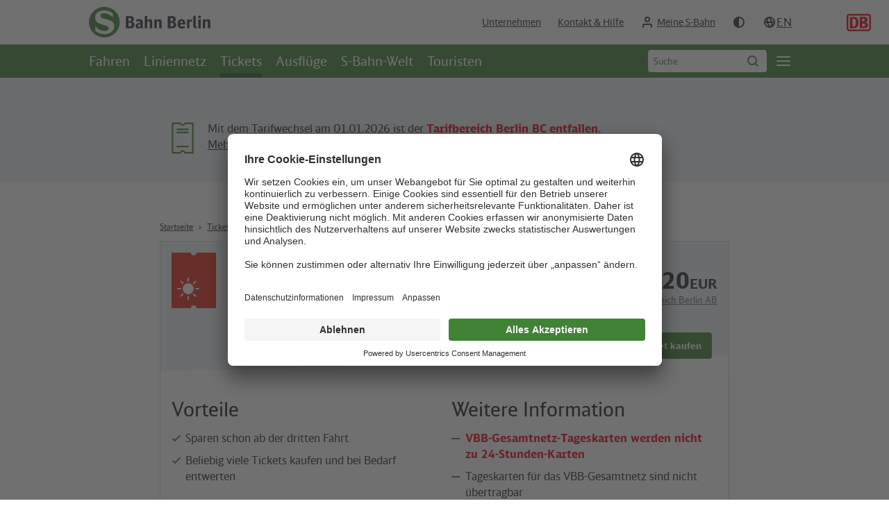

--- FILE ---
content_type: text/html; charset=utf-8
request_url: https://sbahn.berlin/tickets/alle-tickets/einzelfahrausweise-tageskarten/tageskarte/
body_size: 45270
content:
<!DOCTYPE html><html lang="de" class="csspointerevents"><head><meta charset="utf-8"><!-- familie redlich :digital www.familie-redlich.de This website is powered by TYPO3 - inspiring people to share! TYPO3 is a free open source Content Management Framework initially created by Kasper Skaarhoj and licensed under GNU/GPL. TYPO3 is copyright 1998-2026 of Kasper Skaarhoj. Extensions are copyright of their respective owners. Information and contribution at https://typo3.org/ --><title>Tageskarte | S-Bahn Berlin GmbH</title><meta http-equiv="x-ua-compatible" content="IE=Edge"/><meta name="generator" content="TYPO3 CMS"/><meta name="description" content="Tageskarten können für eine beliebige Anzahl an Fahrten innerhalb des gewählten Tarifbereiches verwendet werden. Tageskarten gelten bis 03:00 Uhr des darauf folgenden Tages."/><meta name="viewport" content="width=device-width, initial-scale=1.0"/><meta property="og:type" content="website"/><meta property="og:title" content="Tageskarte"/><meta property="og:description" content="Tageskarten können für eine beliebige Anzahl an Fahrten innerhalb des gewählten Tarifbereiches verwendet werden. Tageskarten gelten bis 03:00 Uhr des darauf folgenden Tages."/><meta name="twitter:card" content="summary"/><meta name="twitter:title" content="Tageskarte"/><meta name="twitter:description" content="Tageskarten können für eine beliebige Anzahl an Fahrten innerhalb des gewählten Tarifbereiches verwendet werden. Tageskarten gelten bis 03:00 Uhr des darauf folgenden Tages."/><meta name="copyright" content="S-Bahn Berlin GmbH"/><meta name="rights" content="S-Bahn Berlin GmbH"/><meta name="revisit-after" content="1"/><meta name="compatible" content="IE=edge,chrome=1"/><meta name="mobile-web-app-capable" content="yes"/><script> /*<![CDATA[*/ /*_scriptCode*/ /* decrypt helper function */ function decryptCharcode(n,start,end,offset) { n = n + offset; if (offset > 0 && n > end) { n = start + (n - end - 1); } else if (offset < 0 && n < start) { n = end - (start - n - 1); } return String.fromCharCode(n); } /* decrypt string */ function decryptString(enc,offset) { var dec = ""; var len = enc.length; for(var i=0; i < len; i++) { var n = enc.charCodeAt(i); if (n >= 0x2B && n <= 0x3A) { dec += decryptCharcode(n,0x2B,0x3A,offset); /* 0-9 . , - + / : */ } else if (n >= 0x40 && n <= 0x5A) { dec += decryptCharcode(n,0x40,0x5A,offset); /* A-Z @ */ } else if (n >= 0x61 && n <= 0x7A) { dec += decryptCharcode(n,0x61,0x7A,offset); /* a-z */ } else { dec += enc.charAt(i); } } return dec; } /* decrypt spam-protected emails */ function linkTo_UnCryptMailto(s) { location.href = decryptString(s,-2); } /*]]>*/ </script><meta data-privacy-proxy-server="https://privacy-proxy-server.usercentrics.eu"><script id="usercentrics-cmp" data-settings-id="SgPNLNVuZ" src="https://app.usercentrics.eu/browser-ui/latest/loader.js" defer ></script><!-- For IE 11, Chrome, Firefox, Safari, Opera --><link rel="icon" href="/typo3conf/ext/sbb_sitepackage/Resources/Public/Frontend/images/favicon/favicon-16.png" sizes="16x16" type="image/png"><link rel="icon" href="/typo3conf/ext/sbb_sitepackage/Resources/Public/Frontend/images/favicon/favicon-32.png" sizes="32x32" type="image/png"><link rel="icon" href="/typo3conf/ext/sbb_sitepackage/Resources/Public/Frontend/images/favicon/favicon-48.png" sizes="48x48" type="image/png"><link rel="icon" href="/typo3conf/ext/sbb_sitepackage/Resources/Public/Frontend/images/favicon/favicon-64.png" sizes="64x64" type="image/png"><link rel="icon" href="/typo3conf/ext/sbb_sitepackage/Resources/Public/Frontend/images/favicon/favicon-192.png" sizes="192x192" type="image/png"><script> var removeInitalCSS = window.dynamicScriptLoad || (function(document, window) { 'use strict'; var obj; obj = { init: function() { let initialStyle = document.querySelector('#inital-css-style'); window.requestAnimationFrame(function() { window.requestAnimationFrame(function() { initialStyle.remove(); }) }) } }; return obj; })(document, window); </script><link rel="stylesheet" type="text/css" href="/typo3conf/ext/sbb_sitepackage/Resources/Public/Frontend/css/main.css?1768311812" media="print" onload="this.media='all';removeInitalCSS.init()"><style id="inital-css-style"> body { opacity: 0; } </style><noscript><link rel="stylesheet" type="text/css" href="/typo3conf/ext/sbb_sitepackage/Resources/Public/Frontend/css/main.css?1768311812" media="all"><style id="inital-css-style"> body { opacity: 1; } </style></noscript><script src="/typo3conf/ext/sbb_sitepackage/Resources/Public/Frontend/js/fe-user.js?1768311812"></script><script src="/typo3conf/ext/sbb_sitepackage/Resources/Public/Frontend/js/dark-mode.js?1768311812"></script><script src="/typo3conf/ext/sbb_sitepackage/Resources/Public/Frontend/js/dynamic-css-array.js?1768311812"></script><!-- Prefetching, preloading, prebrowsing --><link rel="prefetch" href="/typo3conf/ext/sbb_sitepackage/Resources/Public/Frontend/icons/sprite/sprite.svg?1768311812" as="image" type="image/svg+xml"><script> window.project = { spriteTimestamp: '?1768311812', config: { system: { code: 'lab', baseUrl: 'https://sbahn.berlin/' }, ext: { news: true, events: false, slider: true } }, locallang: { more: 'more' } } </script><script src="//assets.adobedtm.com/3caff6aca0e7/4fb9aaaf3403/launch-acb0f5a0bb0d.min.js" async type="text/javascript"></script><!-- Matomo Tag Manager --><script> var _mtm = window._mtm = window._mtm || []; _mtm.push({'mtm.startTime': (new Date().getTime()), 'event': 'mtm.Start'}); (function() { var d=document, g=d.createElement('script'), s=d.getElementsByTagName('script')[0]; g.async=true; g.src='https://numbers.sbahn.berlin/js/container_EvcjsdYJ.js'; s.parentNode.insertBefore(g,s); })(); </script><!-- End Matomo Tag Manager --><link rel="canonical" href="https://sbahn.berlin/tickets/alle-tickets/einzelfahrausweise-tageskarten/tageskarte/"/><link rel="alternate" hreflang="de" href="https://sbahn.berlin/tickets/alle-tickets/einzelfahrausweise-tageskarten/tageskarte/"/><link rel="alternate" hreflang="en" href="https://sbahn.berlin/en/tickets/all-tickets/single-tickets/day-ticket/"/><link rel="alternate" hreflang="x-default" href="https://sbahn.berlin/tickets/alle-tickets/einzelfahrausweise-tageskarten/tageskarte/"/></head><body class="js-pusher pageId_320 p-detail" id="link-to-top"><nav class="c-skip-link" aria-label="Sprunglink"><a class="c-skip-link__link" href="#start-content" aria-label="zum Hauptinhalt springen"> Zum Hauptinhalt</a><a class="c-skip-link__link c-skip-link__link--mobile" href="/suche/" aria-label="Suche aufrufen"> Zur Suche</a><a class="c-skip-link__link c-skip-link__link--desktop" href="#searchfield" aria-label="zur Seiten-Suche springen"> Zur Suche</a><a class="c-skip-link__link" href="#start-menu-main" aria-label="zur Hauptnavigation springen"> Zur Hauptnavigation</a><a class="c-skip-link__link" href="#start-footer" aria-label="zur Fußzeile springen"> Zur Fußzeile</a></nav><div class="p-wrapper p-wrapper--pusher" id="p-wrapper--pusher"><div class="c-header-wrap"><header class="c-header js-header"><div class="c-header__top"><a class="c-header__brand" href="/"><svg height="32px" viewBox="0 0 127 32" width="127px" class="o-icons o-icons--sbb-logo-large"><use xlink:href="/typo3conf/ext/sbb_sitepackage/Resources/Public/Frontend/icons/sprite/sprite.svg?1768311812#logo--sbb-large"/></svg><span class="h-accessibility">Zur Startseite - S-Bahn Berlin</span></a><nav class="c-menu-service"><a class="c-menu-service__link " href="/das-unternehmen/"> Unternehmen </a><a class="c-menu-service__link " href="/kontakt/"> Kontakt &amp; Hilfe </a><button type="button" class="c-menu-my-sbb-login js-feuser-login-trigger c-menu-service__login" data-target-id="#feuser-login-dialog" aria-label="Login Meine S-Bahn"><svg height="20px" viewBox="0 0 20 20" width="20px" class="o-icons o-icons--user_20"><use xlink:href="/typo3conf/ext/sbb_sitepackage/Resources/Public/Frontend/icons/sprite/sprite.svg?1768311812#user_20"/></svg><span>Meine S-Bahn</span></button><div class="c-dropdown c-menu-my-sbb is-hidden"><button type="button" class="c-dropdown__btn c-menu-service__login" id="my-sbb" aria-expanded="false" aria-label="Mein S-Bahn Bereich Menu öffnen"><svg height="20px" viewBox="0 0 20 20" width="20px" class="o-icons o-icons--user-filled_20"><use xlink:href="/typo3conf/ext/sbb_sitepackage/Resources/Public/Frontend/icons/sprite/sprite.svg?1768311812#user-filled_20"/></svg><span>Meine S-Bahn</span></button><ul class="c-dropdown__list" aria-hidden="true" aria-labelledby="my-sbb"><li class="c-dropdown__item"><a class="c-dropdown__link" href="/meine-s-bahn/">Meine Übersicht </a></li><li class="c-dropdown__item"><a class="c-dropdown__link" href="/meine-s-bahn/?pageId=914&amp;return_url=%2Fmeine-s-bahn%2Fmein-profil-bearbeiten%2F&amp;cHash=0b19aace2051c857d46d737d2737fefa">Meine Daten ändern </a></li><li role="separator" class="c-dropdown__divider"></li><li class="c-dropdown__item"><a class="c-dropdown__link" href="/meine-s-bahn/?logintype=logout&amp;cHash=ee3063d942156a05265a0b89b54ca623"> Logout </a></li></ul></div><button type="button" class="c-menu-service__link js-darkmode-toggle c-menu-darkmode"><svg height="20px" viewBox="0 0 20 20" width="20px" class="o-icons o-icons--dark-mode-toggle_20"><use xlink:href="/typo3conf/ext/sbb_sitepackage/Resources/Public/Frontend/icons/sprite/sprite.svg?1768311812#dark-mode-toggle_20"/></svg></button></nav><nav class="c-menu-lang" aria-label="Sprachnavigation" id="menu-lang"><span class="c-menu-lang__icon" aria-hidden="true"><svg width="20px" height="20px" aria-hidden="true" viewBox="0 0 20 20" class="o-icons o-icons--20 o-icons--globe_20"><use xmlns:xlink="http://www.w3.org/1999/xlink" xlink:href="/typo3conf/ext/sbb_sitepackage/Resources/Public/Frontend/icons/sprite/sprite.svg?1768311812#globe_20"></use></svg></span><a class="c-menu-lang__link" data-lang="de" href="/tickets/alle-tickets/einzelfahrausweise-tageskarten/tageskarte/" aria-label="Auswahl deutsche Sprache"> de </a><a class="c-menu-lang__link" data-lang="en" href="/en/tickets/all-tickets/single-tickets/day-ticket/" aria-label="Auswahl englische Sprache"> en </a></nav><a class="c-header__page-search-link" href="/suche/" aria-label="Suchseite aufrufen"><svg width="20px" height="20px" aria-hidden="true" viewBox="0 0 20 20" class="o-icons o-icons--20 o-icons--loupe_20"><use xmlns:xlink="http://www.w3.org/1999/xlink" xlink:href="/typo3conf/ext/sbb_sitepackage/Resources/Public/Frontend/icons/sprite/sprite.svg?1768311812#loupe_20"></use></svg></a><a class="c-header__brand-db" href="https://www.bahn.de/" aria-label="Zur Startseite - Deutsche Bahn"><svg width="35px" height="25px" viewBox="0 0 35 25" class="o-icons o-icons--db-logo"><use xmlns:xlink="http://www.w3.org/1999/xlink" xlink:href="/typo3conf/ext/sbb_sitepackage/Resources/Public/Frontend/icons/sprite/sprite.svg?1768311812#logo--logo-db"></use></svg></a></div><div class="c-header__bottom"><script type="application/ld+json"> { "@context": "https://schema.org", "@type": "ItemList", "itemListElement": [{"@type":"SiteNavigationElement","position":1,"name":"Fahren","description":"Der Bereich Fahren gibt Ihnen den \u00dcberblick zu allen Linien und m\u00f6glichen Fahrplan\u00e4nderungen. Seien Sie immer top informiert!","url":"https://sbahn.berlin/fahren/"},{"@type":"SiteNavigationElement","position":2,"name":"Liniennetz","description":"Digitales Liniennetz mit Linienverl\u00e4ufen, Bahnhofsinformationen, Abfahrtszeiten, St\u00f6rungs-/Bauinformationen und Ausflugstipps. ","url":"https://sbahn.berlin/liniennetz/"},{"@type":"SiteNavigationElement","position":3,"name":"Tickets","description":"Pendler, Studenten, spontane Abenteurer, Touristen \u2013 bei der S-Bahn Berlin gib es f\u00fcr jeden das passende Ticket.","url":"https://sbahn.berlin/tickets/"},{"@type":"SiteNavigationElement","position":4,"name":"Ausfl\u00fcge","description":"Berlin bietet viele Freizeitaktivit\u00e4ten. Eine vielf\u00e4ltige Inspiration bietet diese Seite der S-Bahn Berlin. Von Ausflugstouren, \u00fcber Rabatte f\u00fcr Fahrg\u00e4ste und Gewinnspiele, gibt es hier viel Neues zu entdecken. ","url":"https://sbahn.berlin/was-hast-du-vor/"},{"@type":"SiteNavigationElement","position":5,"name":"S-Bahn-Welt","description":"Hier k\u00f6nnen Sie die S-Bahn Berlin erleben und besser kennenlernen. ","url":"https://sbahn.berlin/s-bahn-welt/"},{"@type":"SiteNavigationElement","position":6,"name":"Touristen","description":"Wichtige Informationen zu den Verkehrsmitteln und dem Tarif in Berlin und Brandenburg.","url":"https://sbahn.berlin/fahren/infos-fuer-berlin-besucher/"}] } </script><nav class="c-menu-bar c-menu-bar--main" aria-label="Themennavigation" id="start-menu-main"><div class="c-menu-bar__wrap"><ul class="c-menu-bar__list"><li class="c-menu-bar__item"><a class="c-menu-bar__link " href="/fahren/">Fahren</a></li><li class="c-menu-bar__item"><a class="c-menu-bar__link " href="/liniennetz/">Liniennetz</a></li><li class="c-menu-bar__item"><a class="c-menu-bar__link current-page" aria-current="page" href="/tickets/">Tickets</a></li><li class="c-menu-bar__item"><a class="c-menu-bar__link " href="/was-hast-du-vor/">Ausflüge</a></li><li class="c-menu-bar__item"><a class="c-menu-bar__link " href="/s-bahn-welt/">S-Bahn-Welt</a></li><li class="c-menu-bar__item"><a class="c-menu-bar__link " href="/fahren/infos-fuer-berlin-besucher/">Touristen</a></li></ul></div><div class="c-slr-search c-slr-search--header"><h2 class="h-accessibility">Suche</h2><form method="get" class="c-slr-search__form js-header-slr-search" action="/suche/" data-suggest="/suche/suggest.json" data-suggest-header="Top Results" accept-charset="utf-8"><label class="h-accessibility" for="searchfield"> Suchbegriff eingeben </label><div class="c-form__input-field c-form__input-field--autocomplete"><input type="hidden" name="L" value="0"/><input type="hidden" name="id" value="919"/><input placeholder="Suche" class="c-form__input c-form__input--with-icon tx-solr-q js-solr-q" type="text" name="tx_solr[q]" value="" autocomplete="off" id="searchfield" role="search" onfocus="var that = this;setTimeout(function(){ that.selectionStart = that.selectionEnd = 10000; }, 0);"><button type="submit" class="c-form__input-icon c-form__input-icon--loupe js-slr-search-trigger"><span class="h-accessibility">Suche starten</span><svg width="20px" height="20px" viewBox="0 0 20 20" class="o-icons o-icons--20 o-icons--loupe_20" aria-hidden="true"><use xmlns:xlink="http://www.w3.org/1999/xlink" xlink:href="/typo3conf/ext/sbb_sitepackage/Resources/Public/Frontend/icons/sprite/sprite.svg?1768311812#loupe_20"></use></svg></button></div></form></div><button type="button" class="c-mm-trigger js-mm-trigger" id="mm-trigger" aria-haspopup="true" aria-label="Öffne Seitennavigation" aria-controls="page-menu"><span class="h-accessibility">Öffne Seitennavigation</span><span class="c-burger" aria-hidden="true"><span class="c-burger__line"></span></span></button></nav></div></header></div><nav id="page-menu" class="c-offcanvas-menu" aria-label="Seitennavigation"><div class="c-offcanvas-menu__level"><ul class="c-offcanvas-menu__level__list"><li class="c-offcanvas-menu__level__item"><a class="c-offcanvas-menu__level__link " href="/"><svg width="20px" height="20px" aria-hidden="true" viewBox="0 0 20 20" class="o-icons o-icons-20 o-icons--home_20"><use xmlns:xlink="http://www.w3.org/1999/xlink" xlink:href="/typo3conf/ext/sbb_sitepackage/Resources/Public/Frontend/icons/sprite/sprite.svg?1768311812#home_20"></use></svg> Startseite </a></li><li class="c-offcanvas-menu__level__item"><a class="c-offcanvas-menu__level__link " href="/fahren/"><svg width="20px" height="20px" aria-hidden="true" viewBox="0 0 20 20" class="o-icons o-icons-20 o-icons--sbbtrain_20"><use xmlns:xlink="http://www.w3.org/1999/xlink" xlink:href="/typo3conf/ext/sbb_sitepackage/Resources/Public/Frontend/icons/sprite/sprite.svg?1768311812#sbbtrain_20"></use></svg> Fahren </a><ul class="c-offcanvas-menu__level__list sub-list"><li class="c-offcanvas-menu__level__item sub"><a class="c-offcanvas-menu__level__link " href="/fahren/fahrplanauskunft/"> Fahrplanauskunft </a><ul class="c-offcanvas-menu__level__list sub-list"><li class="c-offcanvas-menu__level__item sub"><a class="c-offcanvas-menu__level__link " href="/fahren/fahrplanauskunft/linienfahrplaene/"> Linienfahrpläne </a></li></ul></li><li class="c-offcanvas-menu__level__item sub"><a class="c-offcanvas-menu__level__link " href="/fahren/"> Linienübersicht </a></li><li class="c-offcanvas-menu__level__item sub"><a class="c-offcanvas-menu__level__link " href="/fahren/bauen-stoerung/"> Bauen &amp; Störung </a><ul class="c-offcanvas-menu__level__list sub-list"><li class="c-offcanvas-menu__level__item sub"><a class="c-offcanvas-menu__level__link " href="/fahren/bauen-stoerung/gruende-fuer-stoerungen/"> Gründe für Störungen </a></li><li class="c-offcanvas-menu__level__item sub"><a class="c-offcanvas-menu__level__link " href="/fahren/bauen-stoerung/wieso-wird-gebaut/"> Wieso wird gebaut? </a></li><li class="c-offcanvas-menu__level__item sub"><a class="c-offcanvas-menu__level__link " href="/fahren/bauen-stoerung/verspaetungsbescheinigung/"> Verspätungsbescheinigung </a></li><li class="c-offcanvas-menu__level__item sub"><a class="c-offcanvas-menu__level__link " href="/fahren/bauen-stoerung/bauen/"> Baumaßnahme </a></li><li class="c-offcanvas-menu__level__item sub"><a class="c-offcanvas-menu__level__link " href="/fahren/bauen-stoerung/auswirkung/"> Auswirkung </a></li></ul></li><li class="c-offcanvas-menu__level__item sub"><a class="c-offcanvas-menu__level__link " href="/fahren/bahnhofsuebersicht/"> Bahnhofsübersicht </a><ul class="c-offcanvas-menu__level__list sub-list"><li class="c-offcanvas-menu__level__item sub"><a class="c-offcanvas-menu__level__link " href="/fahren/bahnhofsuebersicht/ausstattung-von-bahnhoefen/"> Ausstattung von Bahnhöfen </a></li><li class="c-offcanvas-menu__level__item sub"><a class="c-offcanvas-menu__level__link " href="/fahren/bahnhofsuebersicht/hausordnung/"> Hausordnung </a></li></ul></li><li class="c-offcanvas-menu__level__item sub"><a class="c-offcanvas-menu__level__link " href="/fahren/liniennetze/"> Liniennetze </a></li><li class="c-offcanvas-menu__level__item sub"><a class="c-offcanvas-menu__level__link " href="/fahren/infos-fuer-berlin-besucher/"> Touristen </a><ul class="c-offcanvas-menu__level__list sub-list"><li class="c-offcanvas-menu__level__item sub"><a class="c-offcanvas-menu__level__link " href="/fahren/infos-fuer-berlin-besucher/berlins-flughafen-berlin-brandenburg-ber/"> Berlins Flughafen Berlin Brandenburg (BER) </a></li><li class="c-offcanvas-menu__level__item sub"><a class="c-offcanvas-menu__level__link " href="/fahren/infos-fuer-berlin-besucher/zentraler-busbahnhof-zob/"> Zentraler Busbahnhof (ZOB) </a></li><li class="c-offcanvas-menu__level__item sub"><a class="c-offcanvas-menu__level__link " href="/fahren/infos-fuer-berlin-besucher/hauptbahnhof-berlin/"> Hauptbahnhof Berlin </a></li></ul></li><li class="c-offcanvas-menu__level__item sub"><a class="c-offcanvas-menu__level__link " href="/fahren/hilfe-fuer-unterwegs/"> Hilfe für unterwegs </a><ul class="c-offcanvas-menu__level__list sub-list"><li class="c-offcanvas-menu__level__item sub"><a class="c-offcanvas-menu__level__link " href="/fahren/bahnhofsuebersicht/barrierefrei-unterwegs/"> Barrierefrei unterwegs </a></li><li class="c-offcanvas-menu__level__item sub"><a class="c-offcanvas-menu__level__link " href="/fahren/hilfe-fuer-unterwegs/notruf-hotlines/"> Notruf &amp; Hotlines </a></li><li class="c-offcanvas-menu__level__item sub"><a class="c-offcanvas-menu__level__link " href="/fahren/hilfe-fuer-unterwegs/uebergriffiges-verhalten-hilfe/"> Übergriffiges Verhalten - was tun? </a></li><li class="c-offcanvas-menu__level__item sub"><a class="c-offcanvas-menu__level__link " href="/tickets/verkauf-kontakt/ticketautomat/"> Automatenstörung </a></li><li class="c-offcanvas-menu__level__item sub"><a class="c-offcanvas-menu__level__link " href="/tickets/vbb-tarif-erklaert/fahrscheinkontrolle/"> Fahrscheinkontrolle </a></li><li class="c-offcanvas-menu__level__item sub"><a class="c-offcanvas-menu__level__link " href="/fahren/hilfe-fuer-unterwegs/fundservice/"> Fundservice </a></li><li class="c-offcanvas-menu__level__item sub"><a class="c-offcanvas-menu__level__link " href="/fahren/hilfe-fuer-unterwegs/verhalten-bei-betriebsstoerungen/"> Verhalten bei Betriebsstörungen </a></li><li class="c-offcanvas-menu__level__item sub"><a class="c-offcanvas-menu__level__link " href="/fahren/hilfe-fuer-unterwegs/informationsmoeglichkeiten/"> Informationsmöglichkeiten </a></li><li class="c-offcanvas-menu__level__item sub"><a class="c-offcanvas-menu__level__link " href="/fahren/hilfe-fuer-unterwegs/wc-suche/"> WC-Suche </a></li></ul></li></ul></li><li class="c-offcanvas-menu__level__item"><a class="c-offcanvas-menu__level__link " href="/liniennetz/"><svg width="20px" height="20px" aria-hidden="true" viewBox="0 0 20 20" class="o-icons o-icons-20 o-icons--map_20"><use xmlns:xlink="http://www.w3.org/1999/xlink" xlink:href="/typo3conf/ext/sbb_sitepackage/Resources/Public/Frontend/icons/sprite/sprite.svg?1768311812#map_20"></use></svg> Liniennetz </a></li><li class="c-offcanvas-menu__level__item"><a class="c-offcanvas-menu__level__link current-page" aria-current="page" href="/tickets/"><svg width="20px" height="20px" aria-hidden="true" viewBox="0 0 20 20" class="o-icons o-icons-20 o-icons--tickets_20"><use xmlns:xlink="http://www.w3.org/1999/xlink" xlink:href="/typo3conf/ext/sbb_sitepackage/Resources/Public/Frontend/icons/sprite/sprite.svg?1768311812#tickets_20"></use></svg> Tickets </a><ul class="c-offcanvas-menu__level__list sub-list"><li class="c-offcanvas-menu__level__item sub"><a class="c-offcanvas-menu__level__link " href="/tickets/vbb-tarif-erklaert/"> VBB-Tarif erklärt </a><ul class="c-offcanvas-menu__level__list sub-list"><li class="c-offcanvas-menu__level__item sub"><a class="c-offcanvas-menu__level__link " href="/tickets/vbb-tarif-erklaert/tarifbereiche/"> Tarifbereiche </a></li><li class="c-offcanvas-menu__level__item sub"><a class="c-offcanvas-menu__level__link " href="/tickets/vbb-tarif-erklaert/fahrscheinkontrolle/"> Fahrscheinkontrolle </a></li><li class="c-offcanvas-menu__level__item sub"><a class="c-offcanvas-menu__level__link " href="/tickets/vbb-tarif-erklaert/befoerderungsbedingungen/"> Beförderungsbedingungen </a></li><li class="c-offcanvas-menu__level__item sub"><a class="c-offcanvas-menu__level__link " href="/tickets/vbb-tarif-erklaert/fahrgastrechte/"> Fahrgastrechte </a></li><li class="c-offcanvas-menu__level__item sub"><a class="c-offcanvas-menu__level__link " href="/tickets/vbb-tarif-erklaert/tarifbroschueren/"> Tarifbroschüren </a></li><li class="c-offcanvas-menu__level__item sub"><a class="c-offcanvas-menu__level__link " href="/tickets/vbb-tarif-erklaert/mitnahmeregelungen/"> Mitnahmeregelungen </a></li></ul></li><li class="c-offcanvas-menu__level__item sub"><a class="c-offcanvas-menu__level__link current-page" aria-current="page" href="/tickets/alle-tickets/"> Alle Tickets </a><ul class="c-offcanvas-menu__level__list sub-list"><li class="c-offcanvas-menu__level__item sub"><a class="c-offcanvas-menu__level__link " href="/tickets/alle-tickets/alle-tickets-preise/"> Alle Tickets - Preise </a></li><li class="c-offcanvas-menu__level__item sub"><a class="c-offcanvas-menu__level__link current-page" aria-current="page" href="/tickets/alle-tickets/einzelfahrausweise-tageskarten/"> Einzelfahrausweise/ Tageskarten </a></li><li class="c-offcanvas-menu__level__item sub"><a class="c-offcanvas-menu__level__link " href="/tickets/alle-tickets/wochen-monats-abo-jahrestickets/"> Monatstickets &amp; Abos </a></li><li class="c-offcanvas-menu__level__item sub"><a class="c-offcanvas-menu__level__link " href="/tickets/alle-tickets/schueler-azubis-studenten/"> Schüler/ Azubis / Studenten </a></li><li class="c-offcanvas-menu__level__item sub"><a class="c-offcanvas-menu__level__link " href="/tickets/alle-tickets/gruppentickets/"> Gruppentickets </a></li><li class="c-offcanvas-menu__level__item sub"><a class="c-offcanvas-menu__level__link " href="/tickets/alle-tickets/fahrradmitnahme/"> Fahrradmitnahme </a></li><li class="c-offcanvas-menu__level__item sub"><a class="c-offcanvas-menu__level__link " href="/tickets/alle-tickets/touristentickets/"> Touristentickets </a></li><li class="c-offcanvas-menu__level__item sub"><a class="c-offcanvas-menu__level__link " href="/tickets/alle-tickets/regionalverkehr/"> Regionalverkehr </a></li></ul></li><li class="c-offcanvas-menu__level__item sub"><a class="c-offcanvas-menu__level__link " href="/tickets/handyticket/"> Handyticket </a></li><li class="c-offcanvas-menu__level__item sub"><a class="c-offcanvas-menu__level__link " href="/tickets/verkauf-kontakt/"> Verkauf / Kontakt </a><ul class="c-offcanvas-menu__level__list sub-list"><li class="c-offcanvas-menu__level__item sub"><a class="c-offcanvas-menu__level__link " href="/tickets/verkauf-kontakt/verkaufsstellen/"> Verkaufsstellen </a></li><li class="c-offcanvas-menu__level__item sub"><a class="c-offcanvas-menu__level__link " href="/tickets/verkauf-kontakt/ticketautomat/"> Ticketautomat </a></li><li class="c-offcanvas-menu__level__item sub"><a class="c-offcanvas-menu__level__link " href="https://shop.sbahn.berlin/Cms/CmsPage/Page/Startseite"> Online-Shop </a></li></ul></li><li class="c-offcanvas-menu__level__item sub"><a class="c-offcanvas-menu__level__link " href="/tickets/vbb-ticket-im-abo/"> VBB-Ticket im Abo </a><ul class="c-offcanvas-menu__level__list sub-list"><li class="c-offcanvas-menu__level__item sub"><a class="c-offcanvas-menu__level__link " href="/tickets/vbb-ticket-im-abo/startkarte/"> Startkarte </a></li><li class="c-offcanvas-menu__level__item sub"><a class="c-offcanvas-menu__level__link " href="/tickets/vbb-ticket-im-abo/vbb-fahrcard/"> VBB-fahrCard </a></li><li class="c-offcanvas-menu__level__item sub"><a class="c-offcanvas-menu__level__link " href="https://www.abo-antrag.de/"> Abo bestellen &amp; verwalten </a></li></ul></li><li class="c-offcanvas-menu__level__item sub"><a class="c-offcanvas-menu__level__link " href="/fahren/infos-fuer-berlin-besucher/"> Infos für Berlin Besucher </a></li></ul></li><li class="c-offcanvas-menu__level__item"><a class="c-offcanvas-menu__level__link " href="/was-hast-du-vor/"><svg width="20px" height="20px" aria-hidden="true" viewBox="0 0 20 20" class="o-icons o-icons-20 o-icons--tour_20"><use xmlns:xlink="http://www.w3.org/1999/xlink" xlink:href="/typo3conf/ext/sbb_sitepackage/Resources/Public/Frontend/icons/sprite/sprite.svg?1768311812#tour_20"></use></svg> Ausflüge </a><ul class="c-offcanvas-menu__level__list sub-list"><li class="c-offcanvas-menu__level__item sub"><a class="c-offcanvas-menu__level__link " href="/was-hast-du-vor/gewinnspiele/"> Gewinnspiele </a><ul class="c-offcanvas-menu__level__list sub-list"><li class="c-offcanvas-menu__level__item sub"><a class="c-offcanvas-menu__level__link " href="/was-hast-du-vor/gewinnspiele/weihnachtskalender/"> Weihnachtskalender </a></li></ul></li><li class="c-offcanvas-menu__level__item sub"><a class="c-offcanvas-menu__level__link " href="/was-hast-du-vor/neues-entdecken/"> Angesagt </a></li><li class="c-offcanvas-menu__level__item sub"><a class="c-offcanvas-menu__level__link " href="/was-hast-du-vor/ausflugstouren/"> Ausflugstouren </a></li></ul></li><li class="c-offcanvas-menu__level__item"><a class="c-offcanvas-menu__level__link " href="/s-bahn-welt/"><svg width="20px" height="20px" aria-hidden="true" viewBox="0 0 20 20" class="o-icons o-icons-20 o-icons--heart_20"><use xmlns:xlink="http://www.w3.org/1999/xlink" xlink:href="/typo3conf/ext/sbb_sitepackage/Resources/Public/Frontend/icons/sprite/sprite.svg?1768311812#heart_20"></use></svg> S-Bahn-Welt </a><ul class="c-offcanvas-menu__level__list sub-list"><li class="c-offcanvas-menu__level__item sub"><a class="c-offcanvas-menu__level__link " href="/das-unternehmen/fahrzeugpark/"> Die S-Bahn-Züge </a></li><li class="c-offcanvas-menu__level__item sub"><a class="c-offcanvas-menu__level__link " href="/das-unternehmen/unternehmensprofil/die-historie-der-berliner-s-bahn/"> Geschichte der Berliner S-Bahn </a></li><li class="c-offcanvas-menu__level__item sub"><a class="c-offcanvas-menu__level__link " href="/s-bahn-welt/fanartikel/"> Fanartikel </a><ul class="c-offcanvas-menu__level__list sub-list"><li class="c-offcanvas-menu__level__item sub"><a class="c-offcanvas-menu__level__link " href="/s-bahn-welt/fanartikel/pixi-buch/"> Pixi-Buch </a></li><li class="c-offcanvas-menu__level__item sub"><a class="c-offcanvas-menu__level__link " href="/s-bahn-welt/fanartikel/videocall-hintergruende/"> Videocall-Hintergründe </a></li><li class="c-offcanvas-menu__level__item sub"><a class="c-offcanvas-menu__level__link " href="/s-bahn-welt/fanartikel/malvorlagen/"> Malvorlagen </a></li></ul></li><li class="c-offcanvas-menu__level__item sub"><a class="c-offcanvas-menu__level__link " href="/s-bahn-welt/unser-beirat-fuer-kundinnen/"> Kundenbeirat der S-Bahn Berlin </a><ul class="c-offcanvas-menu__level__list sub-list"><li class="c-offcanvas-menu__level__item sub"><a class="c-offcanvas-menu__level__link " href="/s-bahn-welt/unser-beirat-fuer-kundinnen/bewerbung-beirat-fuer-kundinnen/"> Bewerbung Kundenbeirat </a></li></ul></li><li class="c-offcanvas-menu__level__item sub"><a class="c-offcanvas-menu__level__link " href="/s-bahn-welt/liebe-in-rot-gelb/"> Liebe in rot-gelb </a><ul class="c-offcanvas-menu__level__list sub-list"><li class="c-offcanvas-menu__level__item sub"><a class="c-offcanvas-menu__level__link " href="/s-bahn-welt/liebe-in-rot-gelb/zugtaufen/"> Zugtaufen </a></li><li class="c-offcanvas-menu__level__item sub"><a class="c-offcanvas-menu__level__link " href="/das-unternehmen/unternehmensprofil/engagement-fuer-berlin/wohltaetigkeitsaktionen/"> Wohltätigkeitsaktionen </a></li><li class="c-offcanvas-menu__level__item sub"><a class="c-offcanvas-menu__level__link " href="/das-unternehmen/unternehmensprofil/engagement-fuer-berlin/vereine-und-hilfsorganisationen/"> Verbände und Vereine </a></li><li class="c-offcanvas-menu__level__item sub"><a class="c-offcanvas-menu__level__link " href="/s-bahn-welt/liebe-in-rot-gelb/s-bahner-und-ihre-hobbys/"> S-Bahner:innen und ihre Hobbys </a></li></ul></li></ul></li><li class="c-offcanvas-menu__level__item"><a class="c-offcanvas-menu__level__link " href="/fahren/infos-fuer-berlin-besucher/"><svg width="20px" height="20px" aria-hidden="true" viewBox="0 0 20 20" class="o-icons o-icons-20 o-icons--tourist_20"><use xmlns:xlink="http://www.w3.org/1999/xlink" xlink:href="/typo3conf/ext/sbb_sitepackage/Resources/Public/Frontend/icons/sprite/sprite.svg?1768311812#tourist_20"></use></svg> Touristen </a><ul class="c-offcanvas-menu__level__list sub-list"><li class="c-offcanvas-menu__level__item sub"><a class="c-offcanvas-menu__level__link " href="/fahren/infos-fuer-berlin-besucher/berlins-flughafen-berlin-brandenburg-ber/"> Berlins Flughafen Berlin Brandenburg (BER) </a></li><li class="c-offcanvas-menu__level__item sub"><a class="c-offcanvas-menu__level__link " href="/fahren/infos-fuer-berlin-besucher/zentraler-busbahnhof-zob/"> Zentraler Busbahnhof (ZOB) </a></li><li class="c-offcanvas-menu__level__item sub"><a class="c-offcanvas-menu__level__link " href="/fahren/infos-fuer-berlin-besucher/hauptbahnhof-berlin/"> Hauptbahnhof Berlin </a></li></ul></li><li class="c-offcanvas-menu__level__item"><a class="c-offcanvas-menu__level__link " href="/das-unternehmen/"><svg width="20px" height="20px" aria-hidden="true" viewBox="0 0 20 20" class="o-icons o-icons-20 o-icons--company_20"><use xmlns:xlink="http://www.w3.org/1999/xlink" xlink:href="/typo3conf/ext/sbb_sitepackage/Resources/Public/Frontend/icons/sprite/sprite.svg?1768311812#company_20"></use></svg> Unternehmen </a><ul class="c-offcanvas-menu__level__list sub-list"><li class="c-offcanvas-menu__level__item sub"><a class="c-offcanvas-menu__level__link " href="/das-unternehmen/unternehmensprofil/"> Unternehmensprofil </a><ul class="c-offcanvas-menu__level__list sub-list"><li class="c-offcanvas-menu__level__item sub"><a class="c-offcanvas-menu__level__link " href="/das-unternehmen/unternehmensprofil/nur-fuer-alle/"> Nur für alle </a></li><li class="c-offcanvas-menu__level__item sub"><a class="c-offcanvas-menu__level__link " href="/das-unternehmen/unternehmensprofil/auf-einen-blick-zahlen-und-fakten/"> Auf einen Blick - Zahlen und Fakten </a></li><li class="c-offcanvas-menu__level__item sub"><a class="c-offcanvas-menu__level__link " href="/das-unternehmen/unternehmensprofil/geschaeftsfuehrung/"> Geschäftsführung </a></li><li class="c-offcanvas-menu__level__item sub"><a class="c-offcanvas-menu__level__link " href="/das-unternehmen/unternehmensprofil/die-historie-der-berliner-s-bahn/"> Die Historie der Berliner S-Bahn </a></li><li class="c-offcanvas-menu__level__item sub"><a class="c-offcanvas-menu__level__link " href="/das-unternehmen/unternehmensprofil/umweltschutz/"> Umweltschutz </a></li><li class="c-offcanvas-menu__level__item sub"><a class="c-offcanvas-menu__level__link " href="/das-unternehmen/unternehmensprofil/engagement-fuer-berlin/"> Engagement für Berlin </a></li><li class="c-offcanvas-menu__level__item sub"><a class="c-offcanvas-menu__level__link " href="/das-unternehmen/unternehmensprofil/unsere-partner-im-oepnv/"> Unsere Partner im ÖPNV </a></li></ul></li><li class="c-offcanvas-menu__level__item sub"><a class="c-offcanvas-menu__level__link " href="/das-unternehmen/verkehrswende-ding/"> Verkehrswende Ding </a></li><li class="c-offcanvas-menu__level__item sub"><a class="c-offcanvas-menu__level__link " href="/das-unternehmen/als-arbeitgeberin/"> Als Arbeitgeberin </a><ul class="c-offcanvas-menu__level__list sub-list"><li class="c-offcanvas-menu__level__item sub"><a class="c-offcanvas-menu__level__link " href="/das-unternehmen/als-arbeitgeberin/instandhaltungsberufe/"> Instandhaltungsberufe </a></li><li class="c-offcanvas-menu__level__item sub"><a class="c-offcanvas-menu__level__link " href="/das-unternehmen/als-arbeitgeberin/lokfuehrerinnen-gesucht/"> Lokführer:innen gesucht </a></li><li class="c-offcanvas-menu__level__item sub"><a class="c-offcanvas-menu__level__link " href="/das-unternehmen/als-arbeitgeberin/frauen-bei-der-s-bahn/"> Frauen bei der S-Bahn </a></li><li class="c-offcanvas-menu__level__item sub"><a class="c-offcanvas-menu__level__link " href="/das-unternehmen/als-arbeitgeberin/qualifiziertes-ausbildungsangebot/"> Qualifiziertes Ausbildungsangebot </a></li></ul></li><li class="c-offcanvas-menu__level__item sub"><a class="c-offcanvas-menu__level__link " href="/das-unternehmen/fahrzeugpark/"> Fahrzeugpark </a><ul class="c-offcanvas-menu__level__list sub-list"><li class="c-offcanvas-menu__level__item sub"><a class="c-offcanvas-menu__level__link " href="/das-unternehmen/fahrzeugpark/die-neue-s-bahn/"> Die neue S-Bahn </a></li><li class="c-offcanvas-menu__level__item sub"><a class="c-offcanvas-menu__level__link " href="/das-unternehmen/fahrzeugpark/ideenzugcity/"> IdeenzugCity </a></li><li class="c-offcanvas-menu__level__item sub"><a class="c-offcanvas-menu__level__link " href="/das-unternehmen/fahrzeugpark/baureihe-481/"> Baureihe 481 </a></li><li class="c-offcanvas-menu__level__item sub"><a class="c-offcanvas-menu__level__link " href="/das-unternehmen/fahrzeugpark/baureihe-480/"> Baureihe 480 </a></li><li class="c-offcanvas-menu__level__item sub"><a class="c-offcanvas-menu__level__link " href="/das-unternehmen/fahrzeugpark/baureihe-485/"> Baureihe 485 </a></li><li class="c-offcanvas-menu__level__item sub"><a class="c-offcanvas-menu__level__link " href="/das-unternehmen/fahrzeugpark/historische-zuege/"> Historische Züge </a></li><li class="c-offcanvas-menu__level__item sub"><a class="c-offcanvas-menu__level__link " href="/das-unternehmen/fahrzeugpark/instandhaltungswerke/"> Instandhaltungswerke </a></li></ul></li><li class="c-offcanvas-menu__level__item sub"><a class="c-offcanvas-menu__level__link " href="/das-unternehmen/informations-verkehrstechnik/"> Informations- &amp; Verkehrstechnik </a><ul class="c-offcanvas-menu__level__list sub-list"><li class="c-offcanvas-menu__level__item sub"><a class="c-offcanvas-menu__level__link " href="/das-unternehmen/informations-verkehrstechnik/auslastung/"> Wie voll ist meine S-Bahn? </a></li></ul></li><li class="c-offcanvas-menu__level__item sub"><a class="c-offcanvas-menu__level__link " href="/das-unternehmen/sicherheit-sauberkeit/"> Sicherheit &amp; Sauberkeit </a><ul class="c-offcanvas-menu__level__list sub-list"><li class="c-offcanvas-menu__level__item sub"><a class="c-offcanvas-menu__level__link " href="/das-unternehmen/sicherheit-sauberkeit/sicherheit/"> Sicherheit </a></li><li class="c-offcanvas-menu__level__item sub"><a class="c-offcanvas-menu__level__link " href="/das-unternehmen/sicherheit-sauberkeit/sauberkeit/"> Sauberkeit </a></li></ul></li><li class="c-offcanvas-menu__level__item sub"><a class="c-offcanvas-menu__level__link " href="/das-unternehmen/presse/"> Presse </a><ul class="c-offcanvas-menu__level__list sub-list"><li class="c-offcanvas-menu__level__item sub"><a class="c-offcanvas-menu__level__link " href="/das-unternehmen/presse/pressemitteilungen-pressearchiv/"> Pressemitteilungen, Pressearchiv </a></li><li class="c-offcanvas-menu__level__item sub"><a class="c-offcanvas-menu__level__link " href="/das-unternehmen/presse/pressebilder/"> Pressebilder </a></li><li class="c-offcanvas-menu__level__item sub"><a class="c-offcanvas-menu__level__link " href="/das-unternehmen/presse/foto-und-drehgenehmigungen/"> Foto- und Drehgenehmigungen </a></li></ul></li><li class="c-offcanvas-menu__level__item sub"><a class="c-offcanvas-menu__level__link " href="/das-unternehmen/werbeflaechen-in-den-zuegen/"> Werbeflächen in den Zügen </a><ul class="c-offcanvas-menu__level__list sub-list"><li class="c-offcanvas-menu__level__item sub"><a class="c-offcanvas-menu__level__link " href="/das-unternehmen/werbeflaechen-in-den-zuegen/deckenflaechenplakat/"> Deckenflächenplakat </a></li><li class="c-offcanvas-menu__level__item sub"><a class="c-offcanvas-menu__level__link " href="/das-unternehmen/werbeflaechen-in-den-zuegen/train-poster/"> Train-Poster </a></li></ul></li></ul></li></ul><div class="c-offcanvas-menu__cta"><a href="/fahren/fahrplanauskunft/" class="c-button c-button--big c-button--ghost" aria-label="Öffnet die Seite Fahrplanauskunft"> Fahrplanauskunft </a><a href="/fahren/bauen-stoerung/" class="c-button c-button--big c-button--signal" aria-label="Öffnet die Seite Bauen &amp; Störungen"> Bauen &amp; Störungen </a></div><div class="c-offcanvas-menu__service-nav"><span class="o-kicker">Service</span><ul class="c-offcanvas-menu__service-nav__list"><li class="c-offcanvas-menu__service-nav__item"><a href="/kontakt/" target="_top" class="c-offcanvas-menu__service-nav__link"> Kontakt &amp; Hilfe </a></li><li class="c-offcanvas-menu__service-nav__item"><a href="/fahren/bahnhofsuebersicht/barrierefrei-unterwegs/aufzugs-fahrtreppenstoerung/" target="_top" class="c-offcanvas-menu__service-nav__link"> Aufzugs- &amp; Fahrtreppenstörung </a></li><li class="c-offcanvas-menu__service-nav__item"><a href="/tickets/verkauf-kontakt/verkaufsstellen/" target="_top" class="c-offcanvas-menu__service-nav__link"> Verkaufsstellen </a></li><li class="c-offcanvas-menu__service-nav__item"><a href="/meine-s-bahn/" target="_top" class="c-offcanvas-menu__service-nav__link"><svg height="20px" viewBox="0 0 20 20" width="20px" class="o-icons o-icons--user_20"><use xlink:href="/typo3conf/ext/sbb_sitepackage/Resources/Public/Frontend/icons/sprite/sprite.svg?1768311812#user_20"/></svg> Meine S-Bahn </a></li><li class="c-offcanvas-menu__service-nav__item"><a href="/fahren/hilfe-fuer-unterwegs/wc-suche/" target="_top" class="c-offcanvas-menu__service-nav__link"> WC-Suche </a></li></ul></div><div class="c-offcanvas-menu__footer"><div class="c-card c-card--hotline"><span class="o-kicker">Hotline</span><p>Sie erreichen uns täglich rund um die Uhr<span class="h-accessibility">+49 30 29743333</span>: </p><div class="c-card__row"><a href="tel:+493029743333" class="c-button c-button--ghost" aria-label="S-Bahn Service +49 30 29743333 anrufen"> +49 30 29743333</a><a href="whatsapp://send/?phone=+493029712971&text=hallo" class="c-button c-button--ghost c-button--with-icon"><svg width="32px" height="32px" viewBox="0 0 32 32" class="o-icons o-icons--whatsapp"><use xmlns:xlink="http://www.w3.org/1999/xlink" xlink:href="/typo3conf/ext/sbb_sitepackage/Resources/Public/Frontend/icons/sprite/sprite.svg?1768311812#whatsapp"></use></svg><span class="h-accessibility">S-Bahn Service über</span><span lang="en">What's App</span></a></div></div><div class="c-offcanvas-menu__footer-nav"><ul class="c-offcanvas-menu__footer-nav__list"><li><a href="/impressum/" target="_top" class="c-offcanvas-menu__footer-nav__link"> Impressum </a></li><li><a href="/datenschutz/" target="_top" class="c-offcanvas-menu__footer-nav__link"> Datenschutz </a></li><li><a href="/barrierefreiheit/" target="_top" class="c-offcanvas-menu__footer-nav__link"> Barrierefreiheit </a></li><li><a href="/das-unternehmen/unternehmensprofil/nur-fuer-alle/" target="_top" class="c-offcanvas-menu__footer-nav__link"> Nur für alle </a></li><li><a href="#" onClick="UC_UI.showSecondLayer();" class="c-offcanvas-menu__footer-nav__link"> Cookie-Einstellungen </a></li><li><a href="https://www.abo-antrag.de/de/kuendigen/" class="c-offcanvas-menu__footer-nav__link"> Abo kündigen </a></li></ul></div></div></div><button type="button" id="c-offcanvas-menu-close" class="c-offcanvas-menu__close" aria-label="Hauptmenü schließen"><svg aria-hidden="true" width="20px" height="20px" viewBox="0 0 20 20" class="o-icons o-icons-20 o-icons--cross_20"><use xmlns:xlink="http://www.w3.org/1999/xlink" xlink:href="/typo3conf/ext/sbb_sitepackage/Resources/Public/Frontend/icons/sprite/sprite.svg?1768311812#cross_20"></use></svg></button></nav><main class="p-main js-main" id="start-content"><section id="c38479" class="m-section m-section--highlight u-text-flow "><div class="m-section__wrapper"><div class="u-grid"><div class="u-grid__row"><div class="u-grid__col:@md"><div id="c38464" class="m-mod m-infobox m-mod--narrow "><div class="m-mod__wrapper"><div class="m-mod__content-wrapper"><div class="c-infobox"><svg width="35px" height="35px" viewBox="0 0 35 35" class="o-icons o-icons--disturber o-icons--ticket"><use xmlns:xlink="http://www.w3.org/1999/xlink" xlink:href="/typo3conf/ext/sbb_sitepackage/Resources/Public/Frontend/icons/sprite/sprite.svg?1768311812#disturber--ticket"></use></svg><p>Mit dem Tarifwechsel am 01.01.2026 ist der&nbsp;<span class="o-txt-red"><b>Tarifbereich Berlin BC</b></span>&nbsp;<font color="#ec0016"><b>entfallen</b></font>.<br><a href="/aktuelles/artikel/wegfall-des-tarifbereichs-bc/" class="c-link">Mehr erfahren</a>.&nbsp;</p></div></div></div></div></div></div></div></div></section><section class="m-section"><div class="m-section__wrapper"><div class="u-grid"><article class="p-article-content p-ticket-detail" itemscope itemtype="http://schema.org/Product"><nav class="c-breadcrumb "><div class="u-grid"><ul class="c-breadcrumb__list" itemscope itemtype="http://schema.org/BreadcrumbList"><li class="c-breadcrumb__item" itemprop="itemListElement" itemscope itemtype="http://schema.org/ListItem"><span itemprop="name"><a itemprop="item" class="c-breadcrumb__link" title="Startseite" href="/">Startseite</a></span><meta itemprop="position" content="1"/></li><li class="c-breadcrumb__item" itemprop="itemListElement" itemscope itemtype="http://schema.org/ListItem"><span itemprop="name"><a itemprop="item" class="c-breadcrumb__link" title="Tickets" href="/tickets/">Tickets</a></span><meta itemprop="position" content="2"/></li><li class="c-breadcrumb__item" itemprop="itemListElement" itemscope itemtype="http://schema.org/ListItem"><span itemprop="name"><a itemprop="item" class="c-breadcrumb__link" title="Alle Tickets" href="/tickets/alle-tickets/">Alle Tickets</a></span><meta itemprop="position" content="3"/></li><li class="c-breadcrumb__item" itemprop="itemListElement" itemscope itemtype="http://schema.org/ListItem"><span itemprop="name"><a itemprop="item" class="c-breadcrumb__link" title="Einzelfahrausweise/ Tageskarten" href="/tickets/alle-tickets/einzelfahrausweise-tageskarten/">Einzelfahrausweise/ Tageskarten</a></span><meta itemprop="position" content="4"/></li><li class="c-breadcrumb__item" itemprop="itemListElement" itemscope itemtype="http://schema.org/ListItem"><span itemprop="name"> Tageskarte </span><meta itemprop="position" content="5"/></li></ul></div></nav><div class="c-page-intro c-page-intro--blocked c-page-intro--ticket js-page-intro"><div class="u-grid"><div class="c-page-intro__wrapper"><header class="c-page-intro__header"><div class="u-grid__row"><div class="u-grid__col:8@sm"><div class="c-page-intro__header__icon"><img class="o-icons o-icons--tickets" src="/fileadmin/user_upload/Tickets/Ticket-Icons/tageskarte.svg" width="96" height="120" alt=""/></div><span class="o-kicker">Tickets</span><h1 class="o-heading:1 c-page-intro__title" itemprop="name">24-Stunden-Karte / Tageskarte</h1><p class="c-page-intro__emphasis o-emphasis"> 24 Stunden lang fahren, egal wie oft </p></div><div class="u-grid__col:4@sm"><div class="c-page-intro__aside"><div class="c-ticket-price" itemprop="offers" itemscope itemtype="http://schema.org/Offer"><div class="c-ticket-price__txt"> ab <span class="c-ticket-price__value" itemprop="price" content="11.2">11,20</span><span class="c-ticket-price__currency" itemprop="priceCurrency" content="EUR">Eur</span></div><a href="#modal-tariff-range" class="c-ticket-price__tariff-range js-trigger-modal" data-target-id="modal-tariff-range" data-modal-size="sm" itemprop="description"> Tarifbereich Berlin AB </a></div><a href="https://shop.sbahn.berlin/tariff/Product/Page/24StundenKarte" target="_blank" class="c-button c-button--primary c-button--buy-ticket" rel="noreferrer"> Ticket kaufen </a></div></div></div></header><section class="c-page-intro__content"><div class="u-grid__row"><div class="u-grid__col:6@md"><h3 class="o-heading:2">Vorteile</h3><ul class="c-list-positive"><li>Sparen schon ab der dritten Fahrt</li><li>Beliebig viele Tickets kaufen und bei Bedarf entwerten</li></ul></div><div class="u-grid__col:6@md"><h3 class="o-heading:2">Weitere Information</h3><ul class="c-list-unordered"><li><span class="o-txt-red"><b>VBB-Gesamtnetz-Tageskarten werden nicht zu 24-Stunden-Karten</b></span></li><li>Tageskarten für das VBB-Gesamtnetz sind nicht übertragbar</li><li> Ticket ist nur entwertet gültig! </li></ul></div></div></section></div></div></div><div class="p-vbb-brand"><div class="u-grid"><svg width="148" height="69" viewBox="0 0 148 69" class="o-icons o-icons--vbb-logo"><use xmlns:xlink="http://www.w3.org/1999/xlink" xlink:href="/typo3conf/ext/sbb_sitepackage/Resources/Public/Frontend/icons/sprite/sprite.svg?1768311812#logo--logo-vbb-with-claim"></use></svg></div></div><section class="m-section"><div class="m-section__wrapper"><div class="u-grid"><div class="m-mod m-tabs"><div class="m-mod__wrapper"><div class="m-mod__content-wrapper"><div class="c-tabs c-tabs--responsive c-tabs--light js-tabs" role="tablist" id="tbc"><div class="c-tabs__tab active"><a class="c-tabs__tab-button" id="tbc-t1" role="tab" aria-controls="tbc-p1" aria-selected="true" href="#tbc-p1" ><span class="c-tabs__tab-controller"></span> Preise </a><div class="c-tabs__panel" id="tbc-p1" role="tabpanel" aria-labelledby="tbc-t1" aria-hidden="false" ><div class="c-tabs__panel__inner"><div id="c3689" class="m-mod m-textmedia u-text-flow m-mod--narrow "><div class="m-mod__wrapper"><div class="m-mod__content-wrapper"><div class="c-textmedia"><div class="c-textmedia__text"><h4 class="o-heading:4">Diese Varianten des Tickets werden zu folgenden Preisen angeboten:</h4></div></div></div></div></div><div id="c14996" class="m-mod m-table m-mod--narrow "><div class="m-mod__wrapper"><div class="m-mod__content-wrapper"><div class="c-table-wrapper"><table class="c-table c-table--0 c-table--static"><thead class="c-table__head"><tr class="c-table__row-th"><th class="c-table__cell-th">Tarifbereich </th><th class="c-table__cell-th"> Regeltarif </th><th class="c-table__cell-th"> Ermäßigt*</th></tr></thead><tbody class="c-table__body"><tr class="c-table__row"><td class="c-table__cell" data-label="Tarifbereich ">Berlin AB (24-Stunden-Karte)</td><td class="c-table__cell" data-label=" Regeltarif "> 11,20 € </td><td class="c-table__cell" data-label=" Ermäßigt*"> 7,40 €</td></tr><tr class="c-table__row"><td class="c-table__cell" data-label="Tarifbereich ">Berlin ABC (24-Stunden-Karte)</td><td class="c-table__cell" data-label=" Regeltarif "> 12,90 € </td><td class="c-table__cell" data-label=" Ermäßigt*"> 8,00 €</td></tr></tbody><tr class="c-table__row"><td class="c-table__cell" data-label="Tarifbereich ">VBB-Gesamtnetz (Tageskarte)</td><td class="c-table__cell" data-label=" Regeltarif ">28,50 €</td><td class="c-table__cell" data-label=" Ermäßigt*">-</td></tr></tbody></table></div><p class="c-footnotes">*Kinder von 6 bis einschließlich 14 Jahren.<br><br> Kinder unter 6 Jahren können kostenfrei mitgenommen werden.<br> Alle Angaben sind&nbsp;ohne Gewähr.<br><br> Dieses Ticket wird auch für die Städte Brandenburg a.d.H., Potsdam, Cottbus und Frankfurt (Oder) angeboten.<br> Preise und Informationen entnehmen Sie bitte dem <a href="https://www.vbb.de/tickets" target="_blank" class="c-link" rel="noreferrer">VBB-Tarif</a>.</p></div></div></div></div></div></div><div class="c-tabs__tab "><a class="c-tabs__tab-button" id="tbc-t2" role="tab" aria-controls="tbc-p2" aria-selected="false" href="#tbc-p2" ><span class="c-tabs__tab-controller"></span> Kaufen </a><div class="c-tabs__panel" id="tbc-p2" role="tabpanel" aria-labelledby="tbc-t2" aria-hidden="true" ><div class="c-tabs__panel__inner"><div id="c3649" class="m-mod m-textmedia u-text-flow m-mod--narrow "><div class="m-mod__wrapper"><div class="m-mod__content-wrapper"><div class="c-textmedia"><div class="c-textmedia__text"><h4 class="o-heading:4">Hier können Sie das Ticket erwerben:<br> &nbsp;</h4><ul class="c-list-linklist"><li><a href="https://shop.sbahn.berlin" target="_blank" class="c-link" rel="noreferrer">Online-Shop</a>&nbsp;(Tickets per&nbsp;Post)</li><li><a href="https://www.vbb.de/fahrinformation/vbb-apps/vbb-app-bus-bahn/" target="_blank" class="c-link" rel="noreferrer">VBB-App</a> (Handytickets)</li><li><a href="/tickets/verkauf-kontakt/ticketautomat/" target="_top" class="c-link">Automaten</a>&nbsp;(auch BVG)</li><li><a href="/tickets/verkauf-kontakt/verkaufsstellen/" target="_top" class="c-link">S-Bahn Kundenzentren</a></li><li><a href="/tickets/verkauf-kontakt/verkaufsstellen/#c391" target="_top" class="c-link">Alle Verkaufsstellen</a></li></ul></div></div></div></div></div></div></div></div><div class="c-tabs__tab "><a class="c-tabs__tab-button" id="tbc-t3" role="tab" aria-controls="tbc-p3" aria-selected="false" href="#tbc-p3" ><span class="c-tabs__tab-controller"></span> Gültigkeit </a><div class="c-tabs__panel" id="tbc-p3" role="tabpanel" aria-labelledby="tbc-t3" aria-hidden="true" ><div class="c-tabs__panel__inner"><div id="c3633" class="m-mod m-textmedia u-text-flow m-mod--narrow "><div class="m-mod__wrapper"><div class="m-mod__content-wrapper"><div class="c-textmedia"><div class="c-textmedia__text"><h4 class="o-heading:4">Wo und wie lange das Ticket gilt:</h4></div></div></div></div></div><div id="c3643" class="m-mod m-textmedia u-text-flow m-mod--narrow "><div class="m-mod__wrapper"><div class="m-mod__content-wrapper"><div class="c-textmedia"><div class="c-textmedia__text"><ul class="c-list-unordered"><li>Gilt für alle öffentlichen Verkehrsmittel (S-Bahn, U-Bahn, Regionalbahn, Tram, Fähre, Bus) im gewählten Tarifbereich.</li><li>beliebig viele Fahrten am Entwertungstag</li><li><span class="o-txt-green"><b>Gültigkeit nach Entwertung beziehungsweise ab dem auf dem Ticket aufgedruckten Gültigkeitsbeginn ganze 24 Stunden lang</b></span></li></ul></div></div></div></div></div><div id="c3641" class="m-mod m-textmedia u-text-flow m-mod--narrow "><div class="m-mod__wrapper"><div class="m-mod__content-wrapper"><div class="c-textmedia"><div class="c-textmedia__text"><p><b>Abweichende Regelung für die Tageskarte VBB-Gesamtnetz:</b></p><ul class="c-list-unordered"><li>gilt montags bis freitags von 09:00 Uhr bis 03:00 Uhr des Folgetages,&nbsp;</li><li>samstags, sonntags, am 24. und 31. Dezember sowie an den in ganz Brandenburg und Berlin gültigen gesetzlichen Feiertagen von 00:00 Uhr bis 03:00 Uhr des Folgetages.</li><li>Tageskarten VBB-Gesamtnetz sind nicht übertragbar und werden nicht im Ermäßigungstarif ausgegeben.</li></ul></div></div></div></div></div></div></div></div><div class="c-tabs__tab "><a class="c-tabs__tab-button" id="tbc-tfeatures" role="tab" aria-controls="tbc-pfeatures" aria-selected="false" href="#tbc-pfeatures" ><span class="c-tabs__tab-controller"></span> Mitnahme </a><div class="c-tabs__panel" id="tbc-pfeatures" role="tabpanel" aria-labelledby="tbc-tfeatures" aria-hidden="true" ><div class="c-tabs__panel__inner"><div class="m-mod m-mod--narrow m-feature-icon-list"><div class="m-mod__wrapper"><div class="m-mod__content-wrapper"><h4 class="o-heading:4">Die Mitnahmeregelungen zu diesem Ticket auf einen Blick:</h4><p><ul class="c-feature-icon-list"><li class="c-feature-icon-list__item"><div class="c-tooltip-icon-wrapper"><span class="o-icons-label"><img src="/fileadmin/user_upload/Tickets/Mitnahme-Icons/mitnahme_kind.svg" width="36" height="36" alt=""/></span></div><p>Die Mitnahme von bis zu drei Kindern (6 bis 14 Jahre) in den Geltungsbereichen Berlin AB, BC, ABC sowie Potsdam AB ist kostenfrei, wenn das Ticket zum Regeltarif erworben wurde und der Inhaber mindestens 15 Jahre alt ist. Ausgenommen sind Fahrkarten für das VBB-Gesamtnetz.</p></li><li class="c-feature-icon-list__item"><div class="c-tooltip-icon-wrapper"><span class="o-icons-label"><img src="/fileadmin/user_upload/Tickets/Mitnahme-Icons/mitnahme_kind.svg" width="36" height="36" alt="" title="mitnahme_kind.svg"/></span></div><p>Kinder unter 6 Jahren können kostenfrei mitgenommen werden.&nbsp;</p></li><li class="c-feature-icon-list__item"><div class="c-tooltip-icon-wrapper"><span class="o-icons-label"><img src="/fileadmin/user_upload/Tickets/Mitnahme-Icons/no-bike.svg" width="36" height="36" alt=""/></span></div><p>Für die Mitnahme eines Fahrrads wird zusätzlich eine <a href="/tickets/alle-tickets/fahrradmitnahme/" target="_top" class="c-link">Fahrradkarte</a> in der jeweiligen Tarifstufe benötigt.</p></li><li class="c-feature-icon-list__item"><div class="c-tooltip-icon-wrapper"><span class="o-icons-label"><img src="/fileadmin/user_upload/Tickets/Mitnahme-Icons/dog.svg" width="36" height="36" alt=""/></span></div><p>Kostenfreie Mitnahme eines Hundes</p></li><li class="c-feature-icon-list__item"><div class="c-tooltip-icon-wrapper"><span class="o-icons-label"><img src="/fileadmin/user_upload/Tickets/Mitnahme-Icons/small-animal.svg" width="34" height="36" alt=""/></span></div><p>Ein kleines Tier bis zur Größe einer Hauskatze kann kostenfrei mitgenommen werden.</p></li><li class="c-feature-icon-list__item"><div class="c-tooltip-icon-wrapper"><span class="o-icons-label"><img src="/fileadmin/user_upload/Tickets/Mitnahme-Icons/handluggage.svg" width="36" height="36" alt=""/></span></div><p>Handgepäck kann kostenfrei mitgenommen werden.</p></li><li class="c-feature-icon-list__item"><div class="c-tooltip-icon-wrapper"><span class="o-icons-label"><img src="/fileadmin/user_upload/Tickets/Mitnahme-Icons/buggy.svg" width="36" height="36" alt=""/></span></div><p>Rollstühle&nbsp;oder Kinderwagen können kostenfrei mitgenommen werden.</p></li></ul></p><p class="c-footnotes"> Die aufgeführten Angaben beziehen sich jeweils pro Ticket und Person. Detaillierte Angaben entnehmen Sie bitte den gültigen <a href="/tickets/vbb-tarif-erklaert/befoerderungsbedingungen/" class="c-link">Beförderungsbedingungen </a> des VBB-Tarifs. </p></div></div></div></div></div></div></div></div></div></div><div id="modal-tariff-range" class="c-modal__wrapper js-modal-content h-accessibility"><div class="c-modal__content"><div class="c-tariff-range"><div class="c-tariff-range__map"><?xml version="1.0" encoding="UTF-8"?><svg xmlns="http://www.w3.org/2000/svg" viewBox="0 0 360 240"><g id="a" data-name="tariff_range_bg"><g id="b" data-name="tariff_range_bg_c"><rect id="c" data-name="background" class="tm-dr" y=".01" width="360" height="239.97"/></g><g id="d" data-name="tariff_range_bg_b"><polygon id="e" data-name="background" class="tm-dp" points="284.45 35.02 78.65 35.02 42.55 71.03 42.55 171.63 78.65 207.65 284.45 207.65 320.55 171.63 320.55 71.03 284.45 35.02"/><path id="f" data-name="limit" class="tm-ec" d="M284.65,208.15H78.45l-.15-.15-36.25-36.17v-101.01l36.4-36.31h206.2l36.4,36.31v101.01l-.15.15-36.25,36.17ZM78.86,207.15h205.38l35.81-35.73v-100.18l-35.81-35.73H78.86l-35.81,35.73v100.18l35.81,35.73Z"/></g><g id="g" data-name="tariff_range_bg_a"><path id="h" data-name="background" class="tm-dx" d="M125.11,162.34c-1.11,0-2.19-.45-2.97-1.23l-10.29-10.32c-.79-.79-1.22-1.84-1.22-2.96v-50.56c0-1.08.41-2.11,1.16-2.89l11.25-11.78c.79-.82,1.89-1.3,3.03-1.3h110.59c1.11,0,2.19.45,2.97,1.24l12.8,12.9c.78.79,1.22,1.84,1.22,2.95v47.02c0,1.11-.43,2.15-1.2,2.94l-12.55,12.76c-.78.79-1.87,1.25-2.99,1.25h-111.81Z"/><path id="i" data-name="limit" class="tm-ec" d="M236.66,81.92c.95,0,1.86.38,2.53,1.05l12.8,12.9c.66.67,1.03,1.57,1.03,2.51v47.02c0,.94-.37,1.83-1.02,2.5l-12.55,12.76c-.67.68-1.59,1.06-2.54,1.06h-111.81c-.95,0-1.86-.38-2.52-1.05l-10.29-10.32c-.67-.67-1.04-1.57-1.04-2.52v-50.56c0-.92.35-1.8.99-2.46l11.25-11.78c.67-.7,1.6-1.1,2.58-1.1h110.59M236.66,80.67h-110.59c-1.31,0-2.58.54-3.48,1.49l-11.25,11.78c-.86.9-1.33,2.08-1.33,3.32v50.56c0,1.28.5,2.49,1.4,3.4l10.29,10.32c.9.9,2.14,1.42,3.41,1.42h111.81c1.28,0,2.53-.52,3.43-1.44l12.55-12.76c.89-.91,1.38-2.1,1.38-3.38v-47.02c0-1.28-.5-2.48-1.4-3.39l-12.8-12.9c-.9-.9-2.14-1.42-3.42-1.42h0Z"/></g></g><g id="j" data-name="lines_metro"><g id="k" data-name="lines_metro_b"><path class="tm-dv" d="M187.81,82.29c-.1,0-.19-.04-.27-.11l-31.69-31.69v-5.63l3.99-3.99h10.28c.21,0,.38.17.38.38s-.17.38-.38.38h-9.97l-3.55,3.55v5.01l31.47,31.47c.15.15.15.38,0,.53-.07.07-.17.11-.27.11Z"/><path class="tm-dv" d="M111.25,116.53h-14.83l-16.08-16.08c-.15-.15-.15-.38,0-.53s.38-.15.53,0l15.86,15.86h14.52c.21,0,.38.17.38.38s-.17.38-.38.38Z"/><path class="tm-dv" d="M210.71,82.29c-.21,0-.38-.17-.38-.38v-22.5c0-.21.17-.38.38-.38s.38.17.38.38v22.5c0,.21-.17.38-.38.38Z"/><polygon class="tm-dv" points="246.03 203.53 231.21 188.71 231.21 161.71 231.96 161.71 231.96 188.4 246.56 203 246.03 203.53"/><path class="tm-dv" d="M57.23,94.05c-.1,0-.19-.04-.27-.11-.15-.15-.15-.38,0-.53l11.78-11.78h46.74l4.78,4.78c.15.15.15.38,0,.53s-.38.15-.53,0l-4.56-4.56h-46.12l-11.56,11.56c-.07.07-.17.11-.27.11Z"/><path class="tm-dv" d="M286.18,128.6l-7.46-7.46h-25.69c-.21,0-.38-.17-.38-.38s.17-.38.38-.38h26l7.15,7.15,29.49-29.49c.15-.15.38-.15.53,0,.15.15.15.38,0,.53l-30.02,30.02Z"/><rect class="tm-dv" x="138.71" y="161.71" width=".75" height="20.42"/><path class="tm-dv" d="M151.65,82.39c-.21,0-.38-.17-.38-.38v-2.22l17.33-17.12c.15-.15.38-.14.53,0s.14.38,0,.53l-17.1,16.91v1.9c0,.21-.17.38-.38.38Z"/><rect class="tm-dv" x="192.7" y="161.71" width=".75" height="16.99"/><path class="tm-dv" d="M165.94,82.29c-.1,0-.19-.04-.27-.11l-35.46-35.46c-.15-.15-.15-.38,0-.53s.38-.15.53,0l35.46,35.46c.15.15.15.38,0,.53-.07.07-.17.11-.27.11Z"/><g id="l" data-name="U3"><rect class="tm-dv" x="91.27" y="173.31" width="36.73" height=".75" transform="translate(-90.83 128.95) rotate(-45.16)"/></g></g><g id="m" data-name="lines_metro_a"><polygon class="tm-dq" points="218.7 161.75 217.95 161.75 217.95 119.24 221.27 115.91 187.54 82.18 188.08 81.65 222.33 115.91 218.7 119.55 218.7 161.75"/><polygon class="tm-dq" points="148.95 133.15 148.84 133.04 132.34 116.53 111.25 116.53 111.25 115.78 132.65 115.78 149.26 132.4 169.58 132.39 172.32 129.65 172.32 120.75 205.62 120.75 212.37 114.86 212.37 107.01 210.33 104.97 210.33 81.92 211.08 81.92 211.08 104.66 213.12 106.7 213.12 115.2 205.9 121.5 173.07 121.5 173.07 129.96 169.89 133.14 148.95 133.15"/><polygon class="tm-dq" points="231.96 161.71 231.21 161.71 231.21 152.28 222.86 143.93 190.36 143.94 190.36 134.37 181.79 134.36 181.79 143.84 174.38 151.34 132.06 151.34 123.03 142.31 123.03 90.25 119.73 86.95 120.26 86.42 123.78 89.94 123.78 142 132.38 150.59 174.06 150.59 181.04 143.53 181.04 133.61 191.11 133.62 191.11 143.18 193.08 143.18 223.17 143.18 223.28 143.29 231.96 151.97 231.96 161.71"/><polygon class="tm-dq" points="154.54 161.75 153.79 161.75 153.79 138.46 159.78 132.47 160.31 133 154.54 138.77 154.54 161.75"/><polygon class="tm-dq" points="253.03 121.14 241.21 121.14 241.1 121.03 226.05 105.98 211.5 105.98 211.5 105.23 226.36 105.23 226.47 105.34 241.52 120.39 253.03 120.39 253.03 121.14"/><polygon class="tm-dq" points="224.87 133.11 134.47 133.11 134.47 132.36 224.56 132.36 229.95 126.97 230.48 127.5 224.87 133.11"/><polygon class="tm-dq" points="175.49 115.48 168.51 108.5 168.51 103.8 169.26 103.8 169.26 108.19 175.8 114.73 197.73 114.66 209.14 103.25 209.67 103.78 198.04 115.41 175.49 115.48"/><polygon class="tm-dq" points="139.46 161.71 138.71 161.71 138.71 126.65 151.27 114.09 151.27 82.01 152.02 82.01 152.02 114.4 139.46 126.96 139.46 161.71"/><polygon class="tm-dq" points="193.45 161.71 192.7 161.71 192.7 109.21 165.67 82.18 166.2 81.65 193.45 108.9 193.45 161.71"/><g id="n" data-name="&amp;lt;Pfad&amp;gt;"><rect class="tm-dq" x="120.53" y="155.35" width="13.92" height=".75" transform="translate(-72.83 136.31) rotate(-45.16)"/></g></g></g><g id="o" data-name="lines_sbb"><g id="p" data-name="lines_sbb_c"><rect class="tm-ds" x="153.58" y="10.16" width=".75" height="29.8" transform="translate(27.37 116.21) rotate(-45)"/><polygon class="tm-ds" points="220.96 35.87 213.18 28.08 156.48 28.12 150.96 22.6 151.49 22.07 156.79 27.37 213.49 27.33 221.49 35.34 220.96 35.87"/><polygon class="tm-ds" points="150.03 212.01 134.2 212.01 134.2 211.26 149.72 211.26 154.09 206.89 154.62 207.42 150.03 212.01"/><polygon class="tm-ds" points="63.11 207.62 48.93 207.62 48.93 206.87 62.8 206.87 70.64 199.02 71.17 199.56 63.11 207.62"/><rect class="tm-ds" x="232.45" y="30.06" width="14.62" height=".75" transform="translate(48.84 178.62) rotate(-45.05)"/><g id="q" data-name="&amp;lt;Pfad&amp;gt;"><rect class="tm-ds" x="251.46" y="211.29" width="12.75" height=".75" transform="translate(-74.15 244.31) rotate(-45)"/></g><rect class="tm-ds" x="306.01" y="188.54" width=".75" height="18.16" transform="translate(-50 274.53) rotate(-45)"/><rect class="tm-ds" x="117.79" y="32.03" width=".75" height="4.19" transform="translate(10.48 93.55) rotate(-45)"/><rect class="tm-ds" x="189.41" y="207.16" width=".75" height="11.12"/><rect class="tm-ds" x="321.56" y="167.91" width=".75" height="5.52" transform="translate(-26.39 277.63) rotate(-45)"/><polygon class="tm-ds" points="334.87 114.02 319.98 114.02 319.98 113.27 334.56 113.27 340.35 107.48 340.35 81.95 341.1 81.95 341.1 107.79 334.87 114.02"/></g><g id="r" data-name="lines_sbb_b"><rect class="tm-dv" x="171.39" y="32.59" width=".75" height="20.58" transform="translate(19.99 134.02) rotate(-45)"/><rect class="tm-dv" x="287.3" y="98.84" width=".75" height="14.81"/><rect class="tm-dv" x="209.69" y="161.37" width="60.82" height=".75"/><rect class="tm-dv" x="224.19" y="34.22" width=".75" height="9.45" transform="translate(38.24 170.21) rotate(-45)"/><rect class="tm-dv" x="149.25" y="194.44" width="34.91" height=".75" transform="translate(-88.91 174.7) rotate(-44.95)"/><polygon class="tm-dv" points="71.17 199.55 70.64 199.02 75.87 193.8 75.87 149.15 75.98 149.04 99.87 125.15 100.4 125.68 76.62 149.46 76.62 194.11 71.17 199.55"/><polygon class="tm-dv" points="121.12 200.63 104.06 200.63 95.26 191.83 79.17 191.83 76.5 194.23 76 193.67 78.88 191.08 95.57 191.08 104.37 199.88 120.81 199.88 159.2 161.48 159.73 162.01 121.12 200.63"/><polygon class="tm-dv" points="190.16 207.16 189.41 207.16 189.41 193.61 178.67 182.86 178.67 161.71 179.42 161.71 179.42 182.55 190.16 193.3 190.16 207.16"/><polygon class="tm-dv" points="287.68 99.37 256.71 68.4 257.25 67.87 287.68 98.31 313.43 72.55 313.96 73.08 287.68 99.37"/><polygon class="tm-dv" points="319.71 168.99 291.07 140.34 276.28 140.34 276.17 140.23 264.23 128.28 264.76 127.75 276.59 139.59 291.38 139.59 291.49 139.7 320.24 168.45 319.71 168.99"/><g id="s" data-name="&amp;lt;Pfad&amp;gt;"><polygon class="tm-dv" points="262.61 207.42 262.08 206.89 285.81 183.16 283.1 174.87 252.81 144.58 253.34 144.05 283.76 174.47 286.66 183.37 286.5 183.53 262.61 207.42"/></g><rect class="tm-dv" x="290.85" y="170.11" width=".75" height="24.71" transform="translate(-43.72 259.37) rotate(-45)"/><polygon class="tm-dv" points="210.58 82.22 175.14 46.78 130.29 46.78 119.38 35.87 119.91 35.34 130.6 46.03 175.45 46.03 211.11 81.69 210.58 82.22"/><polygon class="tm-dv" points="264.53 128.28 253.07 128.28 253.07 127.53 264.22 127.53 278.48 113.27 319.98 113.27 319.98 114.02 278.79 114.02 264.53 128.28"/><path class="tm-dv" d="M111.3,125.79h-22.49l-.11-.11-31.65-31.65c-.15-.15-.15-.38,0-.53s.38-.15.53,0l31.54,31.54h22.18c.21,0,.38.17.38.38s-.17.38-.38.38Z"/><rect class="tm-dv" x="178.75" y="58.35" width="65.42" height=".75" transform="translate(20.51 166.9) rotate(-45.05)"/><rect class="tm-dv" x="283.28" y="162.57" width=".75" height="12.35" transform="translate(113.56 451.6) rotate(-89.73)"/></g><g id="t" data-name="lines_sbb_a"><g id="u" data-name="&amp;lt;Pfad&amp;gt;"><rect class="tm-dq" x="249.53" y="126.6" width=".75" height="9.44" transform="translate(-19.88 214.46) rotate(-44.85)"/></g><path class="tm-dq" d="M236.96,162.12h-111.81c-1.04,0-2.06-.42-2.79-1.16l-10.29-10.32c-.74-.74-1.15-1.73-1.15-2.78v-50.56c0-1.02.39-1.98,1.09-2.72l11.25-11.78c.74-.77,1.78-1.22,2.85-1.22h110.59c1.04,0,2.06.42,2.8,1.16l12.8,12.9c.74.74,1.14,1.73,1.14,2.77v47.02c0,1.04-.4,2.02-1.13,2.76l-12.55,12.75c-.74.75-1.76,1.18-2.81,1.18ZM126.11,82.33c-.87,0-1.71.36-2.31.99l-11.25,11.78c-.57.6-.88,1.38-.88,2.2v50.56c0,.85.33,1.65.93,2.25l10.29,10.32c.59.6,1.42.94,2.26.94h111.81c.85,0,1.68-.35,2.27-.95l12.55-12.76c.59-.6.92-1.39.92-2.24v-47.02c0-.85-.33-1.65-.93-2.25l-12.8-12.9c-.59-.6-1.42-.94-2.26-.94h-110.59Z"/><rect class="tm-dq" x="155.42" y="151.58" width="27.68" height=".75" transform="translate(-57.89 163.98) rotate(-44.95)"/><polygon class="tm-dq" points="179.42 161.71 178.67 161.71 178.67 113.49 187.96 103.73 187.96 81.86 188.71 81.86 188.71 104.03 179.42 113.79 179.42 161.71"/><polygon class="tm-dq" points="253.07 128.28 230.97 128.28 230.86 128.17 206.85 104.16 159.19 104.16 137.56 125.79 111.3 125.79 111.3 125.04 137.25 125.04 158.88 103.41 207.16 103.41 207.27 103.52 231.28 127.53 253.07 127.53 253.07 128.28"/></g></g><g id="v" data-name="marker"><g id="w" data-name="marker_stations"><g id="x" data-name="marker_station_c"><g id="y" data-name="Potsdam HBF"><circle class="tm-dy" cx="48.93" cy="207.24" r="1.45"/><path class="tm-ds" d="M48.93,209.07c-1.01,0-1.83-.82-1.83-1.83s.82-1.83,1.83-1.83,1.83.82,1.83,1.83-.82,1.83-1.83,1.83ZM48.93,206.16c-.59,0-1.08.48-1.08,1.08s.48,1.08,1.08,1.08,1.08-.48,1.08-1.08-.48-1.08-1.08-1.08Z"/></g><g id="z" data-name="Königs Wusterhausen"><circle class="tm-dy" cx="312.81" cy="204.04" r="1.45"/><path class="tm-ds" d="M312.81,205.87c-1.01,0-1.83-.82-1.83-1.83s.82-1.83,1.83-1.83,1.83.82,1.83,1.83-.82,1.83-1.83,1.83ZM312.81,202.97c-.59,0-1.08.48-1.08,1.08s.48,1.08,1.08,1.08,1.08-.48,1.08-1.08-.48-1.08-1.08-1.08Z"/></g><g id="aa" data-name="Wildau"><circle class="tm-dy" cx="303.34" cy="194.71" r="1.45"/><path class="tm-ds" d="M303.34,196.53c-1.01,0-1.83-.82-1.83-1.83s.82-1.83,1.83-1.83,1.83.82,1.83,1.83-.82,1.83-1.83,1.83ZM303.34,193.63c-.59,0-1.08.48-1.08,1.08s.48,1.08,1.08,1.08,1.08-.48,1.08-1.08-.48-1.08-1.08-1.08Z"/></g><g id="ab" data-name="Erkner"><circle class="tm-dy" cx="323.88" cy="172.62" r="1.45"/><path class="tm-ds" d="M323.88,174.45c-1.01,0-1.83-.82-1.83-1.83s.82-1.83,1.83-1.83,1.83.82,1.83,1.83-.82,1.83-1.83,1.83ZM323.88,171.55c-.59,0-1.08.48-1.08,1.08s.48,1.08,1.08,1.08,1.08-.48,1.08-1.08-.48-1.08-1.08-1.08Z"/></g><g id="ac" data-name="Blankenfelde"><circle class="tm-dy" cx="189.74" cy="218.28" r="1.45"/><path class="tm-ds" d="M189.74,220.11c-1.01,0-1.83-.82-1.83-1.83s.82-1.83,1.83-1.83,1.83.82,1.83,1.83-.82,1.83-1.83,1.83ZM189.74,217.21c-.59,0-1.08.48-1.08,1.08s.48,1.08,1.08,1.08,1.08-.48,1.08-1.08-.48-1.08-1.08-1.08Z"/></g><g id="ad" data-name="Teltow Stadt"><circle class="tm-dy" cx="134.01" cy="211.76" r="1.45"/><path class="tm-ds" d="M134.01,213.59c-1.01,0-1.83-.82-1.83-1.83s.82-1.83,1.83-1.83,1.83.82,1.83,1.83-.82,1.83-1.83,1.83ZM134.01,210.68c-.59,0-1.08.48-1.08,1.08s.48,1.08,1.08,1.08,1.08-.48,1.08-1.08-.48-1.08-1.08-1.08Z"/></g><g id="ae" data-name="Strausberg Nord"><circle class="tm-dy" cx="340.73" cy="81.95" r="1.45"/><path class="tm-ds" d="M340.73,83.77c-1.01,0-1.83-.82-1.83-1.83s.82-1.83,1.83-1.83,1.83.82,1.83,1.83-.82,1.83-1.83,1.83ZM340.73,80.87c-.59,0-1.08.48-1.08,1.08s.48,1.08,1.08,1.08,1.08-.48,1.08-1.08-.48-1.08-1.08-1.08Z"/></g><g id="af" data-name="Oranienburg"><circle class="tm-dy" cx="143.41" cy="14.6" r="1.45"/><path class="tm-ds" d="M143.41,16.43c-1.01,0-1.83-.82-1.83-1.83s.82-1.83,1.83-1.83,1.83.82,1.83,1.83-.82,1.83-1.83,1.83ZM143.41,13.53c-.59,0-1.08.48-1.08,1.08s.48,1.08,1.08,1.08,1.08-.48,1.08-1.08-.48-1.08-1.08-1.08Z"/></g><g id="ag" data-name="Birkenwerder"><circle class="tm-dy" cx="156.84" cy="27.72" r="1.45"/><path class="tm-ds" d="M156.85,29.55c-1.01,0-1.83-.82-1.83-1.83s.82-1.83,1.83-1.83,1.83.82,1.83,1.83-.82,1.83-1.83,1.83ZM156.85,26.65c-.59,0-1.08.48-1.08,1.08s.48,1.08,1.08,1.08,1.08-.48,1.08-1.08-.48-1.08-1.08-1.08Z"/></g><g id="ah" data-name="Hennigsdorf"><circle class="tm-dy" cx="116.59" cy="32.19" r="1.45"/><path class="tm-ds" d="M116.59,34.01c-1.01,0-1.83-.82-1.83-1.83s.82-1.83,1.83-1.83,1.83.82,1.83,1.83-.82,1.83-1.83,1.83ZM116.59,31.11c-.59,0-1.08.48-1.08,1.08s.48,1.08,1.08,1.08,1.08-.48,1.08-1.08-.48-1.08-1.08-1.08Z"/></g><g id="ai" data-name="Bernau"><circle class="tm-dy" cx="244.93" cy="25.26" r="1.45"/><path class="tm-ds" d="M244.93,27.09c-1.01,0-1.83-.82-1.83-1.83s.82-1.83,1.83-1.83,1.83.82,1.83,1.83-.82,1.83-1.83,1.83ZM244.93,24.19c-.59,0-1.08.48-1.08,1.08s.48,1.08,1.08,1.08,1.08-.48,1.08-1.08-.48-1.08-1.08-1.08Z"/></g></g><g id="aj" data-name="marker_station_b"><g id="ak" data-name="Ruhleben"><circle class="tm-dy" cx="79.6" cy="99" r="1.45"/><path class="tm-dv" d="M79.6,100.82c-1.01,0-1.83-.82-1.83-1.83s.82-1.83,1.83-1.83,1.83.82,1.83,1.83-.82,1.83-1.83,1.83ZM79.6,97.92c-.59,0-1.08.48-1.08,1.08s.48,1.08,1.08,1.08,1.08-.48,1.08-1.08-.48-1.08-1.08-1.08Z"/></g><g id="al" data-name="Krumme Lanke"><circle class="tm-dy" cx="96.68" cy="186.71" r="1.45"/><path class="tm-dv" d="M96.68,188.53c-1.01,0-1.83-.82-1.83-1.83s.82-1.83,1.83-1.83,1.83.82,1.83,1.83-.82,1.83-1.83,1.83ZM96.68,185.63c-.59,0-1.08.48-1.08,1.08s.48,1.08,1.08,1.08,1.08-.48,1.08-1.08-.48-1.08-1.08-1.08Z"/></g><g id="am" data-name="Rudow"><circle class="tm-dy" cx="246.3" cy="203.26" r="1.45"/><path class="tm-dv" d="M246.3,205.09c-1.01,0-1.83-.82-1.83-1.83s.82-1.83,1.83-1.83,1.83.82,1.83,1.83-.82,1.83-1.83,1.83ZM246.3,202.19c-.59,0-1.08.48-1.08,1.08s.48,1.08,1.08,1.08,1.08-.48,1.08-1.08-.48-1.08-1.08-1.08Z"/></g><g id="an" data-name="Alt-Mariendorf"><circle class="tm-dy" cx="193.08" cy="179.55" r="1.45"/><path class="tm-dv" d="M193.08,181.37c-1.01,0-1.83-.82-1.83-1.83s.82-1.83,1.83-1.83,1.83.82,1.83,1.83-.82,1.83-1.83,1.83ZM193.08,178.47c-.59,0-1.08.48-1.08,1.08s.48,1.08,1.08,1.08,1.08-.48,1.08-1.08-.48-1.08-1.08-1.08Z"/></g><g id="ao" data-name="Hönow"><circle class="tm-dy" cx="316.94" cy="97.39" r="1.45"/><path class="tm-dv" d="M316.94,99.22c-1.01,0-1.83-.82-1.83-1.83s.82-1.83,1.83-1.83,1.83.82,1.83,1.83-.82,1.83-1.83,1.83ZM316.94,96.31c-.59,0-1.08.48-1.08,1.08s.48,1.08,1.08,1.08,1.08-.48,1.08-1.08-.48-1.08-1.08-1.08Z"/></g><g id="ap" data-name="Lichtenberg"><circle class="tm-dy" cx="271.39" cy="120.74" r="1.45"/><path class="tm-dv" d="M271.39,122.57c-1.01,0-1.83-.82-1.83-1.83s.82-1.83,1.83-1.83,1.83.82,1.83,1.83-.82,1.83-1.83,1.83ZM271.39,119.67c-.59,0-1.08.48-1.08,1.08s.48,1.08,1.08,1.08,1.08-.48,1.08-1.08-.48-1.08-1.08-1.08Z"/></g><g id="aq" data-name="Buch"><circle class="tm-dy" cx="233.66" cy="36.42" r="1.45"/><path class="tm-dv" d="M233.66,38.24c-1.01,0-1.83-.82-1.83-1.83s.82-1.83,1.83-1.83,1.83.82,1.83,1.83-.82,1.83-1.83,1.83ZM233.66,35.34c-.59,0-1.08.48-1.08,1.08s.48,1.08,1.08,1.08,1.08-.48,1.08-1.08-.48-1.08-1.08-1.08Z"/></g><g id="ar" data-name="Grünau"><circle class="tm-dy" cx="294.78" cy="186.06" r="1.45"/><path class="tm-dv" d="M294.78,187.89c-1.01,0-1.83-.82-1.83-1.83s.82-1.83,1.83-1.83,1.83.82,1.83,1.83-.82,1.83-1.83,1.83ZM294.78,184.99c-.59,0-1.08.48-1.08,1.08s.48,1.08,1.08,1.08,1.08-.48,1.08-1.08-.48-1.08-1.08-1.08Z"/></g><g id="as" data-name="Olympiastadion"><circle class="tm-dy" cx="76.91" cy="113.37" r="1.45"/><path class="tm-dv" d="M76.91,115.2c-1.01,0-1.83-.82-1.83-1.83s.82-1.83,1.83-1.83,1.83.82,1.83,1.83-.82,1.83-1.83,1.83ZM76.91,112.3c-.59,0-1.08.48-1.08,1.08s.48,1.08,1.08,1.08,1.08-.48,1.08-1.08-.48-1.08-1.08-1.08Z"/></g><g id="at" data-name="Wannsee"><circle class="tm-dy" cx="73.15" cy="197.23" r="1.45"/><path class="tm-dv" d="M73.15,199.06c-1.01,0-1.83-.82-1.83-1.83s.82-1.83,1.83-1.83,1.83.82,1.83,1.83-.82,1.83-1.83,1.83ZM73.15,196.16c-.59,0-1.08.48-1.08,1.08s.48,1.08,1.08,1.08,1.08-.48,1.08-1.08-.48-1.08-1.08-1.08Z"/></g><g id="au" data-name="Spandau"><circle class="tm-dy" cx="57.32" cy="93.78" r="1.45"/><path class="tm-dv" d="M57.32,95.61c-1.01,0-1.83-.82-1.83-1.83s.82-1.83,1.83-1.83,1.83.82,1.83,1.83-.82,1.83-1.83,1.83ZM57.32,92.71c-.59,0-1.08.48-1.08,1.08s.48,1.08,1.08,1.08,1.08-.48,1.08-1.08-.48-1.08-1.08-1.08Z"/></g><g id="av" data-name="Spindlersfeld"><circle class="tm-dy" cx="289.83" cy="168.84" r="1.45"/><path class="tm-dv" d="M289.83,170.67c-1.01,0-1.83-.82-1.83-1.83s.82-1.83,1.83-1.83,1.83.82,1.83,1.83-.82,1.83-1.83,1.83ZM289.83,167.76c-.59,0-1.08.48-1.08,1.08s.48,1.08,1.08,1.08,1.08-.48,1.08-1.08-.48-1.08-1.08-1.08Z"/></g><g id="aw" data-name="Frohnau"><circle class="tm-dy" cx="165.17" cy="36.42" r="1.45"/><path class="tm-dv" d="M165.17,38.24c-1.01,0-1.83-.82-1.83-1.83s.82-1.83,1.83-1.83,1.83.82,1.83,1.83-.82,1.83-1.83,1.83ZM165.17,35.34c-.59,0-1.08.48-1.08,1.08s.48,1.08,1.08,1.08,1.08-.48,1.08-1.08-.48-1.08-1.08-1.08Z"/></g><g id="ax" data-name="Tegel"><circle class="tm-dy" cx="130.44" cy="46.49" r="1.45"/><path class="tm-dv" d="M130.44,48.31c-1.01,0-1.83-.82-1.83-1.83s.82-1.83,1.83-1.83,1.83.82,1.83,1.83-.82,1.83-1.83,1.83ZM130.44,45.41c-.59,0-1.08.48-1.08,1.08s.48,1.08,1.08,1.08,1.08-.48,1.08-1.08-.48-1.08-1.08-1.08Z"/></g><g id="ay" data-name="Pankow"><circle class="tm-dy" cx="210.66" cy="59.42" r="1.45"/><path class="tm-dv" d="M210.66,61.25c-1.01,0-1.83-.82-1.83-1.83s.82-1.83,1.83-1.83,1.83.82,1.83,1.83-.82,1.83-1.83,1.83ZM210.66,58.34c-.59,0-1.08.48-1.08,1.08s.48,1.08,1.08,1.08,1.08-.48,1.08-1.08-.48-1.08-1.08-1.08Z"/></g><g id="az" data-name="Wartenberg"><circle class="tm-dy" cx="256.19" cy="67.05" r="1.45"/><path class="tm-dv" d="M256.19,68.88c-1.01,0-1.83-.82-1.83-1.83s.82-1.83,1.83-1.83,1.83.82,1.83,1.83-.82,1.83-1.83,1.83ZM256.19,65.97c-.59,0-1.08.48-1.08,1.08s.48,1.08,1.08,1.08,1.08-.48,1.08-1.08-.48-1.08-1.08-1.08Z"/></g><g id="ba" data-name="Ahrensfelde"><circle class="tm-dy" cx="313.62" cy="72.74" r="1.45"/><path class="tm-dv" d="M313.62,74.57c-1.01,0-1.83-.82-1.83-1.83s.82-1.83,1.83-1.83,1.83.82,1.83,1.83-.82,1.83-1.83,1.83ZM313.62,71.66c-.59,0-1.08.48-1.08,1.08s.48,1.08,1.08,1.08,1.08-.48,1.08-1.08-.48-1.08-1.08-1.08Z"/></g></g><g id="bb" data-name="marker_station_a"><g id="bc" data-name="Uhlandstraße"><circle class="tm-dy" cx="134.47" cy="132.77" r="1.45"/><path class="tm-dq" d="M134.47,134.6c-1.01,0-1.83-.82-1.83-1.83s.82-1.83,1.83-1.83,1.83.82,1.83,1.83-.82,1.83-1.83,1.83ZM134.47,131.7c-.59,0-1.08.48-1.08,1.08s.48,1.08,1.08,1.08,1.08-.48,1.08-1.08-.48-1.08-1.08-1.08Z"/></g><g id="bd" data-name="Alexanderplatz"><rect class="tm-dy" x="208.49" y="104.9" width="4.7" height="2.9" rx="1.45" ry="1.45" transform="translate(-13.45 180.24) rotate(-45)"/><path class="tm-dq" d="M210.21,108.82c-.49,0-.95-.19-1.29-.54-.71-.71-.71-1.87,0-2.58l1.27-1.27c.69-.69,1.9-.69,2.58,0,.34.34.54.8.54,1.29s-.19.95-.54,1.29l-1.27,1.27c-.34.35-.8.54-1.29.54ZM211.48,104.64c-.29,0-.56.11-.76.32l-1.27,1.27c-.42.42-.42,1.1,0,1.52.41.41,1.12.41,1.52,0l1.27-1.27h0c.2-.2.32-.47.32-.76s-.11-.56-.32-.76c-.2-.2-.47-.32-.76-.32Z"/></g><g id="be" data-name="Warschauer Straße"><circle class="tm-dy" cx="230.21" cy="127.52" r="1.45"/><path class="tm-dq" d="M230.21,129.34c-1.01,0-1.83-.82-1.83-1.83s.82-1.83,1.83-1.83,1.83.82,1.83,1.83-.82,1.83-1.83,1.83ZM230.21,126.44c-.59,0-1.08.48-1.08,1.08s.48,1.08,1.08,1.08,1.08-.48,1.08-1.08-.48-1.08-1.08-1.08Z"/></g><g id="bf" data-name="Schönhauser Allee"><circle class="tm-dy" cx="210.75" cy="82.21" r="1.45"/><path class="tm-dq" d="M210.75,84.04c-1.01,0-1.83-.82-1.83-1.83s.82-1.83,1.83-1.83,1.83.82,1.83,1.83-.82,1.83-1.83,1.83ZM210.75,81.13c-.59,0-1.08.48-1.08,1.08s.48,1.08,1.08,1.08,1.08-.48,1.08-1.08-.48-1.08-1.08-1.08Z"/></g><g id="bg" data-name="Ostkreuz"><circle class="tm-dy" cx="253.04" cy="128.02" r="1.45"/><path class="tm-dq" d="M253.04,129.84c-1.01,0-1.83-.82-1.83-1.83s.82-1.83,1.83-1.83,1.83.82,1.83,1.83-.82,1.83-1.83,1.83ZM253.04,126.94c-.59,0-1.08.48-1.08,1.08s.48,1.08,1.08,1.08,1.08-.48,1.08-1.08-.48-1.08-1.08-1.08Z"/></g><g id="bh" data-name="Treptower Park"><circle class="tm-dy" cx="253.04" cy="137.4" r="1.45"/><path class="tm-dq" d="M253.04,139.23c-1.01,0-1.83-.82-1.83-1.83s.82-1.83,1.83-1.83,1.83.82,1.83,1.83-.82,1.83-1.83,1.83ZM253.04,136.33c-.59,0-1.08.48-1.08,1.08s.48,1.08,1.08,1.08,1.08-.48,1.08-1.08-.48-1.08-1.08-1.08Z"/></g><g id="bi" data-name="Südkreuz"><circle class="tm-dy" cx="179.04" cy="161.75" r="1.45"/><path class="tm-dq" d="M179.04,163.57c-1.01,0-1.83-.82-1.83-1.83s.82-1.83,1.83-1.83,1.83.82,1.83,1.83-.82,1.83-1.83,1.83ZM179.04,160.67c-.59,0-1.08.48-1.08,1.08s.48,1.08,1.08,1.08,1.08-.48,1.08-1.08-.48-1.08-1.08-1.08Z"/></g><g id="bj" data-name="Hermannstraße"><circle class="tm-dy" cx="218.36" cy="161.86" r="1.45"/><path class="tm-dq" d="M218.36,163.69c-1.01,0-1.83-.82-1.83-1.83s.82-1.83,1.83-1.83,1.83.82,1.83,1.83-.82,1.83-1.83,1.83ZM218.36,160.79c-.59,0-1.08.48-1.08,1.08s.48,1.08,1.08,1.08,1.08-.48,1.08-1.08-.48-1.08-1.08-1.08Z"/></g><g id="bk" data-name="Westend"><circle class="tm-dy" cx="111.3" cy="102.46" r="1.45"/><path class="tm-dq" d="M111.3,104.29c-1.01,0-1.83-.82-1.83-1.83s.82-1.83,1.83-1.83,1.83.82,1.83,1.83-.82,1.83-1.83,1.83ZM111.3,101.39c-.59,0-1.08.48-1.08,1.08s.48,1.08,1.08,1.08,1.08-.48,1.08-1.08-.48-1.08-1.08-1.08Z"/></g><g id="bl" data-name="Gesundbrunnen"><circle class="tm-dy" cx="188.35" cy="81.86" r="1.45"/><path class="tm-dq" d="M188.35,83.68c-1.01,0-1.83-.82-1.83-1.83s.82-1.83,1.83-1.83,1.83.82,1.83,1.83-.82,1.83-1.83,1.83ZM188.35,80.78c-.59,0-1.08.48-1.08,1.08s.48,1.08,1.08,1.08,1.08-.48,1.08-1.08-.48-1.08-1.08-1.08Z"/></g></g></g><g id="bm" data-name="marker_important"><g id="bn" data-name="mi_bus_station"><g id="bo" data-name="circle_filled"><path class="tm-dw" d="M111.28,121.91c-1.93,0-3.51,1.57-3.51,3.51s1.57,3.51,3.51,3.51,3.51-1.57,3.51-3.51-1.57-3.51-3.51-3.51Z"/></g><g id="bp" data-name="circle_border"><path class="tm-eg" d="M111.28,121.33c-1.65,0-3.07.98-3.71,2.39-.09.19-.16.38-.22.58-.1.36-.16.73-.16,1.12,0,.65.16,1.27.43,1.82.1.2.22.4.35.58.74,1.02,1.95,1.69,3.3,1.69s2.56-.67,3.3-1.69c.13-.18.25-.38.35-.58.27-.55.43-1.16.43-1.82,0-.39-.06-.76-.16-1.12-.06-.2-.13-.39-.22-.58-.65-1.41-2.07-2.39-3.71-2.39ZM114.79,125.42c0,1.93-1.57,3.51-3.51,3.51s-3.51-1.57-3.51-3.51,1.57-3.51,3.51-3.51,3.51,1.57,3.51,3.51Z"/></g><g id="bq" data-name="icon"><path class="tm-dt" d="M110.41,125.8c0,.33-.22.49-.66.49h-.56v-1.73h.6c.43,0,.6.19.6.43,0,.22-.1.33-.31.4.22.03.32.18.32.41M109.97,125.77c0-.14-.05-.21-.2-.21h-.14v.42h.13c.1.01.19-.06.21-.16,0-.01,0-.03,0-.04M109.95,125.08c0-.14-.09-.2-.23-.2h-.09v.39h.09c.14,0,.23-.08.23-.19M111.98,125.65c0,.41-.23.65-.65.65-.45,0-.66-.23-.66-.59v-1.16h.47v1.1c0,.19.07.28.2.28.15,0,.21-.08.21-.31v-1.07h.43v1.1h0ZM113.38,125.74c0,.34-.24.56-.65.56-.16,0-.32-.02-.47-.06l.02-.38c.12.05.25.08.38.07.14,0,.24-.05.24-.15s-.05-.16-.31-.24c-.23-.06-.38-.27-.37-.51,0-.31.25-.51.62-.51.15,0,.3.02.45.06l-.02.34c-.11-.05-.23-.08-.35-.08-.16,0-.23.07-.23.16s.06.15.29.24c.29.11.4.26.4.5"/></g></g><g id="br" data-name="mi_cenral_station"><g id="bs" data-name="circle_filled"><path class="tm-dw" d="M168.91,99.86c-1.93,0-3.51,1.57-3.51,3.51s1.57,3.51,3.51,3.51,3.51-1.57,3.51-3.51-1.57-3.51-3.51-3.51Z"/></g><g id="bt" data-name="circle_border"><path class="tm-eg" d="M168.91,99.28c-1.65,0-3.07.98-3.71,2.39-.09.19-.16.38-.22.58-.1.36-.16.73-.16,1.12,0,.65.16,1.27.43,1.82.1.2.22.4.35.58.74,1.02,1.95,1.69,3.3,1.69s2.56-.67,3.3-1.69c.13-.18.25-.38.35-.58.27-.55.43-1.16.43-1.82,0-.39-.06-.76-.16-1.12-.06-.2-.13-.39-.22-.58-.65-1.41-2.07-2.39-3.71-2.39ZM172.42,103.37c0,1.93-1.57,3.51-3.51,3.51s-3.51-1.57-3.51-3.51,1.57-3.51,3.51-3.51,3.51,1.57,3.51,3.51Z"/></g><g id="bu" data-name="icon"><g id="bv" data-name="Icon_Zug"><path class="tm-du" d="M169.62,101.72c-.21-.05-.47-.06-.73-.06s-.52,0-.72.06c-.2.07-.45.48-.53.71-.12.35-.16.7-.16,1.03v.14c0,.29,0,.64.28.97l.29.35h1.69l.29-.35c.26-.32.27-.67.27-.95v-.15c0-.33-.04-.68-.16-1.03-.08-.24-.33-.64-.52-.71ZM168.2,104.26c-.11,0-.21-.08-.21-.18s.1-.19.21-.19.21.08.21.19-.1.18-.21.18ZM169.59,104.26c-.11,0-.21-.08-.21-.18s.1-.19.21-.19.21.08.21.19-.1.18-.21.18ZM169.96,103.59s-.7-.04-1.06-.04h-.01c-.35,0-1.05.04-1.05.04-.01-.08-.02-.16-.02-.23,0-.29.06-.52.19-.83,0,0,.55-.07.9-.07s.89.07.89.07c.12.3.18.53.18.82,0,.07,0,.15-.01.24ZM168.89,102.26c-.11,0-.21-.08-.21-.19s.1-.19.21-.19.21.08.21.19-.1.19-.21.19Z"/></g><polygon class="tm-du" points="168.8 101.46 169.09 101.46 169.03 101.23 169.6 101.23 169.53 101 168.27 101 168.2 101.23 168.73 101.23 168.8 101.46"/><polygon class="tm-du" points="169.74 105.16 169.5 105.16 169.5 105.39 168.29 105.39 168.29 105.16 168.05 105.16 168.05 105.39 167.62 105.39 167.54 105.62 170.24 105.62 170.18 105.39 169.74 105.39 169.74 105.16"/></g></g><g id="bw" data-name="mi_airport"><g id="bx" data-name="circle_filled"><circle class="tm-dw" cx="252.24" cy="217.31" r="4.06"/></g><g id="by" data-name="circle_border"><path class="tm-eg" d="M252.24,212.66c-2.56,0-4.65,2.08-4.65,4.65s2.08,4.65,4.65,4.65,4.65-2.08,4.65-4.65-2.08-4.65-4.65-4.65ZM248.18,217.31c0-2.24,1.82-4.06,4.06-4.06s4.06,1.82,4.06,4.06-1.82,4.06-4.06,4.06-4.06-1.82-4.06-4.06Z"/></g><g id="bz" data-name="Icon_Flugzeug"><path class="tm-du" d="M253.34,215.66l-.67.67-1.91-.39-.28.28,1.4.89-.53.53h-.58l-.28.3.85.28.3.85.28-.28v-.57l.53-.53.89,1.38.28-.28-.37-1.9.66-.66c.14-.14.17-.39.05-.54-.16-.2-.43-.21-.6-.04Z"/></g></g></g></g><g id="ca" data-name="marker_special"><g id="cb" data-name="marker_special_c"><g id="cc" data-name="ms_sansoussi"><path class="tm-ds" d="M29.31,196.22v5.3h.75v-2.86c0-.55.45-1,1-1s1,.45,1,1v2.86h.75v-2.86c0-.55.45-1,1-1s1,.45,1,1v2.86h.75v-2.86c0-.55.45-1,1-1s1,.45,1,1v2.86h.75v-5.3h-9Z"/><path class="tm-ds" d="M26.56,196.88v4.64h.75v-2.86c0-.55.45-1,1-1s1,.45,1,1v-1.77h-2.75Z"/><g><path class="tm-ds" d="M33.81,192.48c.43,0,.83.09,1.21.24h.16v-1.1h-2.73v1.1h.16c.37-.15.78-.24,1.21-.24Z"/><path class="tm-ds" d="M30.57,196.22c0-1.79,1.45-3.24,3.24-3.24s3.24,1.45,3.24,3.24"/></g><path class="tm-ds" d="M38.31,196.88v1.77c0-.55.45-1,1-1s1,.45,1,1v2.86h.75v-4.64h-2.75Z"/></g></g><g id="cd" data-name="marker_special_b"><g id="ce" data-name="ms_ferry"><path class="tm-dv" d="M72.55,192.08c-.04-.08-.13-.11-.2-.07-.73.34-1.05.24-1.32.11-.05-.02-.1-.05-.14-.07-.34-.18-.73-.39-1.57-.04-.08.03-.11.12-.08.2.03.08.12.11.2.08.7-.29.98-.14,1.31.03,0,0,0,0,0,0,.05.03.1.05.15.08.19.09.38.15.62.15s.53-.07.89-.23c.03-.01.05-.02.07-.03.08-.04.11-.13.07-.2Z"/><path class="tm-dv" d="M73.11,193.03c-1.21.56-1.67.31-2.17.05-.5-.27-1.03-.54-2.2-.05-.08.03-.11.12-.08.2.03.08.12.11.2.08,1.04-.43,1.47-.2,1.94.04.3.16.61.32,1.07.32.35,0,.79-.1,1.37-.37.08-.04.11-.13.07-.2-.04-.08-.13-.11-.2-.07Z"/><path class="tm-dv" d="M66.43,188.03c-.06-.06-.13-.09-.21-.09h-1.21l-.73-1.47c-.06-.11-.19-.16-.31-.1-.11.06-.16.19-.1.31l.63,1.27h-2.67v.91h4.7c.27,0,.41-.33.21-.52l-.3-.3Z"/><path class="tm-dv" d="M69.21,189.3h-7.4v4.56h5.69c.22,0,.41-.12.51-.32l.62-1.24,1.09-2.18c.19-.38-.09-.82-.51-.82ZM63.6,192.04c-.25,0-.46-.2-.46-.46s.2-.46.46-.46.46.2.46.46-.2.46-.46.46ZM65.43,192.04c-.25,0-.46-.2-.46-.46s.2-.46.46-.46.46.2.46.46-.2.46-.46.46ZM67.29,192.04c-.25,0-.46-.2-.46-.46s.2-.46.46-.46.46.2.46.46-.2.46-.46.46Z"/></g><g id="cf" data-name="ms_olympia_stadion"><path class="tm-dv" d="M79.61,105.3s.05,0,.07,0c.06.29.31.5.62.5s.56-.21.62-.5c.02,0,.05,0,.07,0,.02,0,.05,0,.07,0,.06.28.32.5.62.5s.56-.21.62-.5c.02,0,.05,0,.07,0,.35,0,.63-.28.63-.63s-.28-.63-.63-.63c-.3,0-.56.21-.62.5-.02,0-.05,0-.07,0s-.05,0-.07,0c-.06-.28-.32-.5-.62-.5s-.56.21-.62.5c-.02,0-.05,0-.07,0s-.05,0-.07,0c-.06-.29-.32-.5-.62-.5-.35,0-.63.28-.63.63s.28.63.63.63ZM82.37,104.18c.27,0,.49.22.49.49s-.22.49-.49.49c-.02,0-.04,0-.05,0,0-.27-.18-.5-.42-.58.05-.22.24-.39.47-.39ZM82.16,105.1c-.15-.07-.26-.21-.28-.38.15.07.26.21.28.38ZM81.73,104.68c0,.27.18.5.42.58-.05.22-.24.39-.47.39s-.43-.17-.47-.39c.24-.09.41-.31.42-.58.02,0,.04,0,.05,0s.04,0,.05,0ZM81.2,105.1c.02-.17.13-.31.28-.38-.02.17-.13.31-.28.38ZM80.99,104.18c.23,0,.43.17.47.39-.24.09-.41.31-.42.58-.02,0-.04,0-.05,0-.02,0-.04,0-.06,0,0-.27-.18-.49-.41-.58.05-.22.24-.39.48-.39ZM80.78,105.1c-.15-.07-.25-.21-.27-.38.15.07.25.21.27.38ZM80.36,104.68c0,.27.18.49.41.58-.05.22-.24.39-.48.39s-.43-.17-.48-.39c.24-.09.41-.31.41-.58.02,0,.04,0,.06,0s.04,0,.06,0ZM79.82,105.1c.02-.17.13-.31.27-.38-.02.17-.13.31-.27.38ZM79.61,104.18c.23,0,.43.17.48.39-.24.09-.41.31-.41.58-.02,0-.04,0-.06,0-.27,0-.49-.22-.49-.49s.22-.49.49-.49Z"/><path id="cg" data-name="&amp;lt;Zusammengesetzter Pfad&amp;gt;" class="tm-dv" d="M86.47,107.66s0,0,0,0h0s0,0,0,0c-.02-.72-2.51-1.31-5.58-1.31-2.56,0-4.71.4-5.37.96l1.68.11c.34-.32,1.84-.57,3.62-.57,2.04,0,3.7.32,3.7.71s-1.66.71-3.7.71c-1.81,0-2.86-.04-3.18-.37l-1.62.37v1.68c6.72,2.64,10.47-.39,10.47-.39v-1.89s0,0,0,0Z"/></g><g id="ch" data-name="ms_funkturm"><path class="tm-dv" d="M102.64,124.01h0l.75-.91.81.9.78-.89.78.88c.27,0,.48-.24.48-.53l-.79-4.4s-.02,0-.04,0h-2.43s-.04,0-.05,0l-.78,4.41c0,.29.22.53.48.53Z"/><path class="tm-dv" d="M103.69,108.69h-.06c-.34,0-.58.26-.46.5l.11.21c.06.12.2.2.36.22l-.39,6.76h1.88l-.42-6.75c.18-.01.35-.1.41-.23l.11-.21c.12-.24-.11-.5-.46-.5h-.13l-.02-.37c0-.29-.16-1.42-.43-1.42h0c-.27,0-.49,1.14-.49,1.43l-.02.36Z"/><path class="tm-dv" d="M101.95,116.96l.35.98c.12.34.39.56.68.56h2.43c.29,0,.56-.22.68-.56l.35-.98h-4.49Z"/></g><g id="ci" data-name="ms_ferry"><path class="tm-dv" d="M267.18,137.93c-.04-.08-.13-.11-.2-.07-.73.34-1.05.24-1.32.11-.05-.02-.1-.05-.14-.07-.34-.18-.73-.39-1.57-.04-.08.03-.11.12-.08.2.03.08.12.11.2.08.7-.29.98-.14,1.31.03,0,0,0,0,0,0,.05.03.1.05.15.08.19.09.38.15.62.15s.53-.07.89-.23c.03-.01.05-.02.07-.03.08-.04.11-.13.07-.2Z"/><path class="tm-dv" d="M267.73,138.88c-1.21.56-1.67.31-2.17.05-.5-.27-1.03-.54-2.2-.05-.08.03-.11.12-.08.2.03.08.12.11.2.08,1.04-.43,1.47-.2,1.94.04.3.16.61.32,1.07.32.35,0,.79-.1,1.37-.37.08-.04.11-.13.07-.2-.04-.08-.13-.11-.2-.07Z"/><path class="tm-dv" d="M261.05,133.88c-.06-.06-.13-.09-.21-.09h-1.21l-.73-1.47c-.06-.11-.19-.16-.31-.1-.11.06-.16.19-.1.31l.63,1.27h-2.67v.91h4.7c.27,0,.41-.33.21-.52l-.3-.3Z"/><path class="tm-dv" d="M263.84,135.15h-7.4v4.56h5.69c.22,0,.41-.12.51-.32l.62-1.24,1.09-2.18c.19-.38-.09-.82-.51-.82ZM258.22,137.89c-.25,0-.46-.2-.46-.46s.2-.46.46-.46.46.2.46.46-.2.46-.46.46ZM260.05,137.89c-.25,0-.46-.2-.46-.46s.2-.46.46-.46.46.2.46.46-.2.46-.46.46ZM261.91,137.89c-.25,0-.46-.2-.46-.46s.2-.46.46-.46.46.2.46.46-.2.46-.46.46Z"/></g></g><g id="cj" data-name="marker_special_a"><g id="ck" data-name="ms_brandenburger_tor"><polygon class="tm-dq" points="181.39 115.52 181.39 119.2 182.21 119.2 182.21 115.52 182.95 115.52 182.95 119.2 183.76 119.2 183.76 115.52 184.5 115.52 184.5 119.2 185.32 119.2 185.32 115.52 187.11 115.52 187.11 119.2 187.93 119.2 187.93 115.52 188.67 115.52 188.67 119.2 189.49 119.2 189.49 115.52 190.22 115.52 190.22 119.2 191.04 119.2 191.04 115.52 191.04 114.47 181.39 114.47 181.39 115.52"/><polygon class="tm-dq" points="186.86 112.97 187.11 111.57 185.32 111.57 185.57 112.97 186.86 112.97"/><polygon class="tm-dq" points="188.05 113.51 184.38 113.51 182.95 114.55 189.49 114.55 188.05 113.51"/></g><path id="cl" data-name="ms_fernsehturm" class="tm-dq" d="M208.44,95.1c0-.84-.5-1.56-1.2-1.9.03-.06.04-.13.04-.2v-.72c0-.27-.23-.5-.5-.5h-.18s-.01-5.86-.01-5.86c0-.16-.13-.29-.29-.29h0c-.16,0-.29.13-.29.29v5.86s-.17,0-.17,0c-.27,0-.5.23-.5.5v.72c0,.07.02.14.05.2-.71.35-1.19,1.07-1.19,1.91,0,1.01.71,1.84,1.65,2.06l-.86,12.27c0,.27.23.5.5.5h1.8c.27,0,.5-.23.5-.51l-.91-12.28c.91-.24,1.58-1.07,1.58-2.06Z"/></g></g><g id="cm" data-name="labels"><g id="cn" data-name="label_stations"><g><path class="tm-dz" d="M107.8,210.08h2.11v.29h-.87v2.62h-.39v-2.62h-.87l.02-.29Z"/><path class="tm-dz" d="M112.04,212.04h-1.37c0,.26.05.45.14.56.09.11.25.17.47.17.11,0,.21-.01.29-.03s.21-.07.38-.15v.31c-.13.06-.24.1-.35.13-.11.03-.22.04-.33.04-.33,0-.58-.09-.74-.27s-.25-.45-.25-.81.08-.62.24-.81.38-.28.68-.28c.27,0,.48.08.63.25.15.17.22.41.22.73v.17ZM111.64,211.77c-.01-.23-.05-.39-.12-.48-.07-.09-.18-.14-.33-.14-.17,0-.3.05-.38.16-.08.1-.12.26-.14.46h.97Z"/><path class="tm-dz" d="M113.03,209.97v3.02h-.37v-2.66h-.31v-.28h.16c.12,0,.21,0,.28-.02.07-.01.12-.03.17-.06h.08Z"/><path class="tm-dz" d="M114.68,212.75s.09-.02.16-.04v.27c-.06.02-.12.04-.17.05-.05,0-.11.01-.17.01-.22,0-.39-.06-.5-.17-.11-.11-.16-.28-.16-.52v-1.16h-.31v-.27h.08c.09,0,.16-.02.21-.05.05-.03.08-.1.11-.2l.06-.2h.23v.45h.57v.27h-.57v1.22c0,.12.03.21.08.27s.14.08.26.08c.05,0,.09,0,.13,0Z"/><path class="tm-dz" d="M117.06,211.97c0,.73-.32,1.09-.96,1.09s-.95-.37-.95-1.1c0-.35.08-.62.24-.8.16-.18.4-.27.71-.27.64,0,.96.36.96,1.08ZM115.78,211.23c-.08.05-.14.14-.17.26s-.05.28-.05.49c0,.29.04.5.13.62.09.12.23.19.42.19s.35-.06.43-.19c.08-.13.13-.34.13-.64s-.04-.51-.13-.63c-.09-.12-.23-.19-.43-.19-.14,0-.24.03-.32.08Z"/><path class="tm-dz" d="M119.47,212.42l.44-1.5h.34l-.65,2.09h-.3l-.48-1.54-.52,1.54h-.28l-.66-2.09h.4l.43,1.5.5-1.52h.29l.49,1.52Z"/><path class="tm-dz" d="M121.69,212.51c.15.09.29.15.42.18.12.04.25.05.39.05.19,0,.34-.04.44-.12.1-.08.16-.19.16-.34,0-.1-.02-.18-.07-.25-.05-.07-.11-.12-.18-.18-.08-.05-.2-.13-.38-.23-.17-.09-.3-.18-.4-.26-.1-.08-.17-.17-.22-.26-.05-.1-.08-.22-.08-.36,0-.23.08-.42.24-.55.16-.13.37-.2.65-.2.23,0,.45.05.68.14v.33c-.14-.07-.25-.11-.36-.14-.1-.03-.21-.04-.33-.04-.17,0-.3.04-.39.11-.09.07-.13.17-.13.31,0,.08.01.15.04.21.03.06.08.12.15.18s.18.12.31.2c.21.12.38.22.49.3s.2.17.26.28c.06.1.09.23.09.37,0,.24-.09.43-.26.57-.17.14-.41.21-.71.21-.15,0-.28-.01-.41-.05-.13-.03-.26-.08-.41-.15v-.34Z"/><path class="tm-dz" d="M124.92,212.75s.09-.02.16-.04v.27c-.06.02-.12.04-.17.05-.05,0-.11.01-.17.01-.22,0-.39-.06-.5-.17-.11-.11-.16-.28-.16-.52v-1.16h-.31v-.27h.08c.09,0,.16-.02.21-.05.04-.03.08-.1.11-.2l.06-.2h.23v.45h.57v.27h-.57v1.22c0,.12.03.21.08.27.05.05.14.08.26.08.04,0,.09,0,.13,0Z"/><path class="tm-dz" d="M127.25,212.72v.25c-.09.03-.18.05-.26.05-.1,0-.18-.03-.24-.07-.06-.05-.1-.12-.13-.23-.11.12-.22.2-.33.26-.11.05-.22.08-.35.08-.18,0-.32-.05-.42-.15s-.15-.25-.15-.43.05-.33.14-.41c.09-.09.22-.15.38-.18.16-.03.4-.06.73-.08v-.17c0-.16-.03-.28-.09-.35s-.17-.1-.31-.1c-.11,0-.21.01-.32.04-.11.03-.24.08-.39.14v-.3c.13-.06.25-.11.37-.13.12-.03.24-.04.36-.04.26,0,.45.06.57.18.12.12.18.31.18.57v.93c0,.07.01.11.03.14.02.03.06.04.12.04.04,0,.08,0,.12-.02ZM126.61,212.48v-.45c-.24.01-.42.03-.54.06-.12.03-.21.07-.26.12s-.08.14-.08.24c0,.12.02.2.07.25s.12.08.23.08c.2,0,.39-.1.57-.3Z"/><path class="tm-dz" d="M129.37,209.97v3.02h-.24l-.1-.28c-.14.13-.27.21-.39.26s-.24.08-.37.08c-.23,0-.42-.09-.55-.28-.13-.19-.2-.45-.2-.78s.07-.61.2-.81c.14-.2.34-.3.61-.3.11,0,.22.02.32.06.1.04.21.1.33.19v-1.06c.06,0,.12-.01.18-.03.06-.02.1-.04.13-.07h.06ZM128.03,212.57c.07.14.19.21.36.21.1,0,.19-.02.27-.05.08-.03.19-.1.33-.19v-1.15c-.11-.07-.21-.12-.29-.15-.08-.03-.17-.04-.27-.04-.18,0-.31.06-.39.18-.08.12-.12.33-.12.61,0,.25.03.44.1.58Z"/><path class="tm-dz" d="M130.99,212.75s.09-.02.16-.04v.27c-.06.02-.12.04-.17.05-.05,0-.11.01-.17.01-.22,0-.39-.06-.5-.17-.11-.11-.16-.28-.16-.52v-1.16h-.31v-.27h.08c.09,0,.16-.02.21-.05.04-.03.08-.1.11-.2l.06-.2h.23v.45h.57v.27h-.57v1.22c0,.12.03.21.08.27.05.05.14.08.26.08.04,0,.09,0,.13,0Z"/></g><g><path class="tm-dz" d="M79.42,198.15l.6-2.27h.36l-.81,2.93h-.3l-.66-2.2-.67,2.2h-.29l-.8-2.93h.4l.59,2.28.68-2.28h.26l.66,2.27Z"/><path class="tm-dz" d="M82.55,198.52v.25c-.09.03-.18.05-.26.05-.1,0-.18-.03-.24-.07-.06-.05-.1-.12-.13-.23-.11.12-.22.2-.33.26-.11.05-.22.08-.35.08-.18,0-.32-.05-.42-.15-.1-.1-.15-.25-.15-.43s.05-.33.14-.41c.09-.09.22-.15.38-.18s.4-.06.73-.08v-.17c0-.16-.03-.28-.09-.35-.06-.07-.17-.1-.31-.1-.11,0-.21.01-.32.04-.11.03-.24.08-.39.14v-.3c.13-.06.25-.11.37-.13.12-.03.24-.04.36-.04.26,0,.45.06.57.18.12.12.18.31.18.57v.93c0,.07.01.11.03.14.02.03.06.04.12.04.04,0,.08,0,.12-.02ZM81.91,198.28v-.45c-.24.01-.42.03-.54.06-.12.03-.21.07-.26.12s-.08.14-.08.24c0,.12.02.2.07.25.05.05.12.08.23.08.2,0,.39-.1.57-.3Z"/><path class="tm-dz" d="M84.52,196.85c.1.11.15.27.15.47v1.47h-.37v-1.42c0-.13-.03-.23-.08-.29-.05-.06-.13-.09-.24-.09-.1,0-.19.02-.27.05-.08.03-.2.1-.36.19v1.56h-.37v-2.02c.06,0,.12-.01.18-.03s.1-.04.13-.07h.06v.34c.15-.12.28-.2.39-.25.11-.05.23-.07.36-.07.18,0,.32.06.42.17Z"/><path class="tm-dz" d="M86.88,196.85c.1.11.15.27.15.47v1.47h-.37v-1.42c0-.13-.03-.23-.08-.29-.05-.06-.13-.09-.24-.09-.1,0-.19.02-.27.05-.08.03-.2.1-.36.19v1.56h-.37v-2.02c.06,0,.12-.01.18-.03s.1-.04.13-.07h.06v.34c.15-.12.28-.2.39-.25.11-.05.23-.07.36-.07.18,0,.32.06.42.17Z"/><path class="tm-dz" d="M87.58,198.39c.12.06.23.1.32.13.09.02.2.04.31.04.15,0,.26-.02.32-.07.07-.04.1-.12.1-.21,0-.06-.01-.1-.03-.14-.02-.04-.06-.07-.12-.1s-.14-.07-.25-.11c-.15-.06-.27-.11-.36-.17-.09-.05-.16-.12-.2-.19-.05-.08-.07-.17-.07-.29,0-.18.06-.33.18-.43.12-.1.3-.15.52-.15.1,0,.19,0,.27.03s.18.05.3.09v.33c-.13-.06-.23-.1-.31-.12-.08-.02-.17-.03-.26-.03-.25,0-.37.08-.37.25,0,.06.01.11.03.15.02.04.06.07.12.1s.15.07.28.12c.15.06.27.11.35.16.08.05.15.11.19.19.05.07.07.17.07.29,0,.19-.07.34-.2.44-.13.11-.31.16-.55.16s-.45-.05-.66-.14v-.31Z"/><path class="tm-dz" d="M91.15,197.84h-1.37c0,.26.05.45.14.56.09.11.25.17.47.17.11,0,.21-.01.29-.03s.21-.07.38-.15v.31c-.12.06-.24.1-.35.13s-.22.04-.33.04c-.33,0-.58-.09-.74-.27s-.25-.45-.25-.81.08-.62.24-.81.38-.28.68-.28c.27,0,.48.08.63.25.15.17.22.41.22.73v.17ZM90.75,197.57c-.01-.23-.05-.39-.12-.48s-.18-.14-.33-.14c-.17,0-.3.05-.38.16-.08.1-.12.26-.14.46h.97Z"/><path class="tm-dz" d="M93.31,197.84h-1.37c0,.26.05.45.14.56.09.11.25.17.47.17.11,0,.21-.01.29-.03s.21-.07.38-.15v.31c-.12.06-.24.1-.35.13s-.22.04-.33.04c-.33,0-.58-.09-.74-.27s-.25-.45-.25-.81.08-.62.24-.81.38-.28.68-.28c.27,0,.48.08.63.25.15.17.22.41.22.73v.17ZM92.91,197.57c-.01-.23-.05-.39-.12-.48s-.18-.14-.33-.14c-.17,0-.3.05-.38.16-.08.1-.12.26-.14.46h.97Z"/></g><g><path class="tm-dz" d="M92.39,135.96l.6-2.27h.36l-.81,2.93h-.3l-.66-2.2-.67,2.2h-.29l-.8-2.93h.4l.59,2.28.68-2.28h.26l.66,2.27Z"/><path class="tm-dz" d="M95.44,135.65h-1.37c0,.26.05.45.14.56.09.11.25.17.47.17.11,0,.21-.01.29-.03s.21-.07.38-.15v.31c-.13.06-.24.1-.35.13-.11.03-.22.04-.33.04-.33,0-.58-.09-.74-.27s-.25-.45-.25-.81.08-.62.24-.81.38-.28.68-.28c.27,0,.48.08.63.25.15.17.22.41.22.73v.17ZM95.04,135.38c-.01-.23-.05-.39-.12-.48-.07-.09-.18-.14-.33-.14-.17,0-.3.05-.38.16-.08.1-.12.26-.14.46h.97Z"/><path class="tm-dz" d="M95.85,136.2c.12.06.23.1.32.13.09.02.2.04.31.04.15,0,.26-.02.32-.07.07-.04.1-.12.1-.21,0-.06-.01-.1-.03-.14-.02-.04-.06-.07-.12-.1s-.14-.07-.25-.11c-.15-.06-.27-.11-.36-.17-.09-.05-.16-.12-.2-.19-.05-.08-.07-.17-.07-.29,0-.18.06-.33.18-.43.12-.1.3-.15.52-.15.1,0,.19,0,.27.03s.18.05.3.09v.33c-.13-.06-.23-.1-.31-.12-.08-.02-.17-.03-.26-.03-.25,0-.37.08-.37.25,0,.06.01.11.03.15.02.04.06.07.12.1s.15.07.28.12c.15.06.27.11.35.16.08.05.15.11.19.19.05.07.07.17.07.29,0,.19-.07.34-.2.44-.13.11-.31.16-.55.16s-.45-.05-.66-.14v-.31Z"/><path class="tm-dz" d="M98.73,136.35s.09-.02.16-.04v.27c-.06.02-.12.04-.17.05-.05,0-.11.01-.17.01-.22,0-.39-.06-.5-.17-.11-.11-.16-.28-.16-.52v-1.16h-.31v-.27h.08c.09,0,.16-.02.21-.05.05-.03.08-.1.11-.2l.06-.2h.23v.45h.57v.27h-.57v1.22c0,.12.03.21.08.27s.14.08.26.08c.05,0,.09,0,.13,0Z"/><path class="tm-dz" d="M100.65,136.6l-.62-.97-.32.36v.61h-.37v-2.92c.06,0,.12-.01.18-.03s.1-.04.13-.07h.06v2.02l.85-1.06h.42l-.71.82.79,1.25h-.41Z"/><path class="tm-dz" d="M102.66,134.85c-.28.03-.51.09-.68.18v1.3h.35v.27h-1.04v-.27h.32v-1.48h-.31v-.28h.16c.11,0,.21,0,.27-.02.07-.01.12-.04.17-.06h.08v.35c.24-.21.47-.32.68-.34v.36Z"/><path class="tm-dz" d="M104.74,135.65h-1.37c0,.26.05.45.14.56.09.11.25.17.47.17.11,0,.21-.01.29-.03s.21-.07.38-.15v.31c-.12.06-.24.1-.35.13s-.22.04-.33.04c-.33,0-.58-.09-.74-.27s-.25-.45-.25-.81.08-.62.24-.81.38-.28.68-.28c.27,0,.48.08.63.25.15.17.22.41.22.73v.17ZM104.34,135.38c-.01-.23-.05-.39-.12-.48s-.18-.14-.33-.14c-.17,0-.3.05-.38.16-.08.1-.12.26-.14.46h.97Z"/><path class="tm-dz" d="M106.54,134.55l.37-.02v2.08h-.24l-.1-.29c-.13.13-.26.22-.37.27-.12.05-.24.08-.38.08-.38,0-.57-.23-.57-.7v-1.42l.37-.02v1.45c0,.14.02.25.07.31.05.06.13.09.24.09.1,0,.19-.02.27-.05s.19-.1.33-.2v-1.57Z"/><path class="tm-dz" d="M109.05,134.74l-1.15,1.59h1.16v.28h-1.62v-.21l1.15-1.58h-1.06v-.28h1.52v.21Z"/></g><g><path class="tm-dz" d="M61.78,94.6c.15.09.29.15.42.18s.25.05.39.05c.19,0,.34-.04.44-.12.1-.08.16-.19.16-.34,0-.1-.02-.18-.07-.25-.05-.07-.11-.12-.18-.18s-.2-.13-.38-.23c-.17-.09-.3-.18-.4-.26-.1-.08-.17-.17-.22-.26s-.08-.22-.08-.36c0-.23.08-.42.24-.55.16-.13.37-.2.65-.2.23,0,.45.05.68.14v.33c-.14-.07-.25-.11-.36-.14-.1-.03-.21-.04-.33-.04-.17,0-.3.04-.39.11-.09.07-.13.17-.13.31,0,.08.01.15.04.21.03.06.08.12.15.18.07.06.18.12.31.2.21.12.38.22.49.3.11.08.2.17.26.28.06.1.09.23.09.37,0,.24-.09.43-.26.57-.17.14-.41.21-.71.21-.15,0-.28-.01-.41-.05-.13-.03-.26-.08-.41-.15v-.34Z"/><path class="tm-dz" d="M65.72,93.25c.13.19.19.45.19.78s-.07.62-.22.81c-.15.2-.35.3-.6.3-.11,0-.21-.02-.32-.06-.11-.04-.22-.1-.33-.18v.98h-.37v-2.83c.06,0,.12-.01.18-.03s.1-.04.13-.07h.06v.34c.15-.12.28-.21.39-.26s.22-.07.35-.07c.23,0,.41.09.54.28ZM65.39,94.66c.08-.13.12-.34.12-.63,0-.27-.04-.46-.11-.58-.07-.12-.19-.18-.35-.18-.1,0-.18.01-.25.04-.07.03-.19.09-.36.2v1.16c.11.07.21.12.29.14.08.03.17.04.27.04.18,0,.31-.06.39-.19Z"/><path class="tm-dz" d="M68.18,94.81v.25c-.09.03-.18.05-.26.05-.1,0-.18-.03-.24-.07-.06-.05-.1-.12-.13-.23-.11.12-.22.2-.33.26-.11.05-.22.08-.35.08-.18,0-.32-.05-.42-.15-.1-.1-.15-.25-.15-.43s.05-.33.14-.41c.09-.09.22-.15.38-.18s.4-.06.73-.08v-.17c0-.16-.03-.28-.09-.35-.06-.07-.17-.1-.31-.1-.11,0-.21.01-.32.04-.11.03-.24.08-.39.14v-.3c.13-.06.25-.11.37-.13.12-.03.24-.04.36-.04.26,0,.45.06.57.18.12.12.18.31.18.57v.93c0,.07.01.11.03.14.02.03.06.04.12.04.04,0,.08,0,.12-.02ZM67.54,94.57v-.45c-.24.01-.42.03-.54.06-.12.03-.21.07-.26.12s-.08.14-.08.24c0,.12.02.2.07.25.05.05.12.08.23.08.2,0,.39-.1.57-.3Z"/><path class="tm-dz" d="M70.15,93.14c.1.11.15.27.15.47v1.47h-.37v-1.42c0-.13-.03-.23-.08-.29-.05-.06-.13-.09-.24-.09-.1,0-.19.02-.27.05-.08.03-.2.1-.36.19v1.56h-.37v-2.02c.06,0,.12-.01.18-.03s.1-.04.13-.07h.06v.34c.15-.12.28-.2.39-.25.11-.05.23-.07.36-.07.18,0,.32.06.42.17Z"/><path class="tm-dz" d="M72.66,92.05v3.02h-.24l-.1-.28c-.14.13-.27.21-.39.26s-.24.08-.37.08c-.23,0-.42-.09-.55-.28-.13-.19-.2-.45-.2-.78s.07-.61.2-.81c.14-.2.34-.3.61-.3.11,0,.22.02.32.06.1.04.21.1.33.19v-1.06c.06,0,.12-.01.18-.03.06-.02.1-.04.13-.07h.06ZM71.33,94.65c.07.14.19.21.36.21.1,0,.19-.02.27-.05.08-.03.19-.1.33-.19v-1.15c-.11-.07-.21-.12-.29-.15-.08-.03-.17-.04-.27-.04-.18,0-.31.06-.39.18-.08.12-.12.33-.12.61,0,.25.03.44.1.58Z"/><path class="tm-dz" d="M75.06,94.81v.25c-.09.03-.18.05-.26.05-.1,0-.18-.03-.24-.07-.06-.05-.1-.12-.13-.23-.11.12-.22.2-.33.26-.11.05-.22.08-.35.08-.18,0-.32-.05-.42-.15-.1-.1-.15-.25-.15-.43s.05-.33.14-.41c.09-.09.22-.15.38-.18s.4-.06.73-.08v-.17c0-.16-.03-.28-.09-.35s-.17-.1-.31-.1c-.11,0-.21.01-.32.04-.11.03-.24.08-.39.14v-.3c.13-.06.25-.11.37-.13.12-.03.24-.04.36-.04.26,0,.45.06.57.18.12.12.18.31.18.57v.93c0,.07.01.11.03.14.02.03.06.04.12.04.04,0,.08,0,.12-.02ZM74.42,94.57v-.45c-.24.01-.42.03-.54.06-.12.03-.21.07-.26.12s-.08.14-.08.24c0,.12.02.2.07.25.05.05.12.08.23.08.2,0,.39-.1.57-.3Z"/><path class="tm-dz" d="M76.75,93.02l.37-.02v2.08h-.24l-.1-.29c-.13.13-.26.22-.37.27-.12.05-.24.08-.38.08-.38,0-.57-.23-.57-.7v-1.42l.37-.02v1.45c0,.14.02.25.07.31.05.06.13.09.24.09.1,0,.19-.02.27-.05s.19-.1.33-.2v-1.57Z"/></g><g><path class="tm-dz" d="M92.4,30.32v-1.27h.39v2.91h-.39v-1.34h-1.47v1.34h-.39v-2.91h.39v1.27h1.47Z"/><path class="tm-dz" d="M95.16,31h-1.37c0,.26.05.45.14.56.09.11.25.17.47.17.11,0,.21-.01.29-.03s.21-.07.38-.15v.31c-.13.06-.24.1-.35.13-.11.03-.22.04-.33.04-.33,0-.58-.09-.74-.27s-.25-.45-.25-.81.08-.62.24-.81.38-.28.68-.28c.27,0,.48.08.63.25.15.17.22.41.22.73v.17ZM94.76,30.73c-.01-.23-.05-.39-.12-.48-.07-.09-.18-.14-.33-.14-.17,0-.3.05-.38.16-.08.1-.12.26-.14.46h.97Z"/><path class="tm-dz" d="M97.24,30.01c.1.11.15.27.15.47v1.47h-.37v-1.42c0-.13-.03-.23-.08-.29-.05-.06-.13-.09-.24-.09-.1,0-.19.02-.27.05-.08.03-.2.1-.36.19v1.56h-.37v-2.02c.06,0,.12-.01.18-.03s.1-.04.13-.07h.06v.34c.15-.12.28-.2.39-.25.11-.05.23-.07.36-.07.18,0,.32.06.42.17Z"/><path class="tm-dz" d="M99.6,30.01c.1.11.15.27.15.47v1.47h-.37v-1.42c0-.13-.03-.23-.08-.29-.05-.06-.13-.09-.24-.09-.1,0-.19.02-.27.05-.08.03-.2.1-.36.19v1.56h-.37v-2.02c.06,0,.12-.01.18-.03s.1-.04.13-.07h.06v.34c.15-.12.28-.2.39-.25.11-.05.23-.07.36-.07.18,0,.32.06.42.17Z"/><path class="tm-dz" d="M100.54,31.95v-1.75h-.31v-.28h.16c.11,0,.21,0,.27-.02.07-.01.12-.04.17-.06h.08v2.12h-.37ZM100.9,29.1s.07.1.07.18-.02.13-.07.18c-.05.04-.1.07-.18.07s-.13-.02-.18-.07c-.05-.04-.07-.11-.07-.18,0-.07.02-.13.07-.17.05-.05.1-.07.17-.07s.13.02.18.07Z"/><path class="tm-dz" d="M103.32,30.09h-.08c-.1,0-.19.02-.26.05.07.12.11.25.11.42,0,.24-.07.42-.21.54-.14.13-.33.19-.58.19-.13,0-.25-.02-.35-.05-.06.07-.1.14-.1.21,0,.11.09.17.28.17h.34c.29,0,.5.04.63.13.13.09.19.23.19.44,0,.21-.08.37-.25.48-.16.1-.41.16-.75.16-.31,0-.54-.04-.7-.13s-.24-.22-.24-.38c0-.1.03-.18.09-.26.06-.08.15-.15.27-.22-.12-.07-.18-.16-.18-.28,0-.14.08-.27.24-.4-.09-.07-.16-.15-.2-.24-.04-.09-.06-.2-.06-.33,0-.23.07-.41.21-.53s.34-.19.6-.19c.11,0,.21.01.3.04h.7v.2ZM102.14,31.91c-.08,0-.17,0-.25-.02-.06.06-.11.11-.14.17-.03.06-.04.12-.04.2,0,.1.05.17.14.22.09.05.25.07.45.07s.37-.03.48-.08c.11-.05.16-.14.16-.28,0-.1-.03-.17-.09-.21-.06-.04-.17-.06-.33-.06h-.38ZM102.62,30.91c.07-.07.1-.19.1-.35s-.03-.28-.09-.35-.17-.11-.32-.11-.25.04-.32.11c-.07.07-.1.19-.1.35s.03.27.1.34c.07.07.17.11.32.11s.25-.04.31-.11Z"/><path class="tm-dz" d="M103.58,31.55c.12.06.23.1.32.13.09.02.2.04.31.04.15,0,.26-.02.32-.07s.1-.12.1-.21c0-.06-.01-.1-.03-.14s-.06-.07-.12-.1-.14-.07-.25-.11c-.15-.06-.27-.11-.36-.17s-.16-.12-.2-.19c-.05-.08-.07-.17-.07-.29,0-.18.06-.33.18-.43.12-.1.3-.15.52-.15.1,0,.19,0,.27.03s.18.05.3.09v.33c-.12-.06-.23-.1-.31-.12-.08-.02-.17-.03-.26-.03-.25,0-.37.08-.37.25,0,.06.01.11.03.15.02.04.06.07.12.1.06.03.15.07.28.12.15.06.27.11.35.16.08.05.15.11.19.19.05.07.07.17.07.29,0,.19-.07.34-.2.44-.13.11-.31.16-.55.16s-.45-.05-.66-.14v-.31Z"/><path class="tm-dz" d="M107.22,28.93v3.02h-.24l-.1-.28c-.14.13-.27.21-.39.26s-.24.08-.37.08c-.23,0-.42-.09-.55-.28-.13-.19-.2-.45-.2-.78s.07-.61.2-.81c.14-.2.34-.3.61-.3.11,0,.22.02.32.06.1.04.21.1.33.19v-1.06c.06,0,.12-.01.18-.03.06-.02.1-.04.13-.07h.06ZM105.88,31.53c.07.14.19.21.36.21.1,0,.19-.02.27-.05.08-.03.19-.1.33-.19v-1.15c-.11-.07-.21-.12-.29-.15-.08-.03-.17-.04-.27-.04-.18,0-.31.06-.39.18-.08.12-.12.33-.12.61,0,.25.03.44.1.58Z"/><path class="tm-dz" d="M109.68,30.93c0,.73-.32,1.09-.96,1.09s-.95-.37-.95-1.1c0-.35.08-.62.24-.8s.4-.27.71-.27c.64,0,.96.36.96,1.08ZM108.4,30.19c-.08.05-.14.14-.17.26s-.05.28-.05.49c0,.29.04.5.13.62.08.12.23.19.42.19s.35-.06.43-.19c.08-.13.13-.34.13-.64s-.04-.51-.13-.63c-.08-.12-.23-.19-.43-.19-.14,0-.24.03-.32.08Z"/><path class="tm-dz" d="M111.4,30.21c-.28.03-.51.09-.68.18v1.3h.35v.27h-1.04v-.27h.32v-1.48h-.31v-.28h.16c.11,0,.21,0,.27-.02.07-.01.12-.04.17-.06h.08v.35c.24-.21.47-.32.68-.34v.36Z"/><path class="tm-dz" d="M112.32,29.69v.19h.5v.27h-.5v1.8h-.37v-1.8h-.31v-.27h.31v-.16c0-.26.06-.45.19-.59s.31-.21.54-.21h.21v.3c-.05,0-.1-.02-.15-.02-.28,0-.42.16-.42.49Z"/></g><g><path class="tm-dz" d="M116.95,45.15h2.11v.29h-.87v2.62h-.39v-2.62h-.87l.02-.29Z"/><path class="tm-dz" d="M121.19,47.11h-1.37c0,.26.05.45.14.56.09.11.25.17.47.17.11,0,.21-.01.29-.03s.21-.07.38-.15v.31c-.13.06-.24.1-.35.13-.11.03-.22.04-.33.04-.33,0-.58-.09-.74-.27s-.25-.45-.25-.81.08-.62.24-.81.38-.28.68-.28c.27,0,.48.08.63.25.15.17.22.41.22.73v.17ZM120.79,46.84c-.01-.23-.05-.39-.12-.48-.07-.09-.18-.14-.33-.14-.17,0-.3.05-.38.16-.08.1-.12.26-.14.46h.97Z"/><path class="tm-dz" d="M123.45,46.19h-.08c-.1,0-.19.02-.26.05.07.12.11.25.11.42,0,.24-.07.42-.2.54-.14.13-.33.19-.58.19-.13,0-.25-.02-.35-.05-.06.07-.1.14-.1.21,0,.11.09.17.28.17h.34c.29,0,.5.04.63.13s.19.23.19.44c0,.21-.08.37-.25.48-.16.1-.41.16-.75.16-.31,0-.54-.04-.7-.13s-.24-.22-.24-.38c0-.1.03-.18.09-.26.06-.08.15-.15.27-.22-.12-.07-.18-.16-.18-.28,0-.14.08-.27.24-.4-.09-.07-.16-.15-.2-.24-.04-.09-.06-.2-.06-.33,0-.23.07-.41.21-.53s.34-.19.6-.19c.11,0,.21.01.3.04h.7v.2ZM122.27,48.02c-.08,0-.17,0-.25-.02-.06.06-.11.11-.14.17-.03.06-.04.12-.04.2,0,.1.05.17.14.22.09.05.25.07.45.07s.37-.03.48-.08c.11-.05.16-.14.16-.28,0-.1-.03-.17-.09-.21-.06-.04-.17-.06-.33-.06h-.38ZM122.74,47.01c.07-.07.1-.19.1-.35s-.03-.28-.09-.35c-.06-.07-.17-.11-.32-.11s-.25.04-.32.11c-.07.07-.1.19-.1.35s.03.27.1.34c.07.07.17.11.32.11s.25-.04.31-.11Z"/><path class="tm-dz" d="M125.45,47.11h-1.37c0,.26.05.45.14.56.09.11.25.17.47.17.11,0,.21-.01.29-.03s.21-.07.38-.15v.31c-.13.06-.24.1-.35.13-.11.03-.22.04-.33.04-.33,0-.58-.09-.74-.27s-.25-.45-.25-.81.08-.62.24-.81.38-.28.68-.28c.27,0,.48.08.63.25.15.17.22.41.22.73v.17ZM125.05,46.84c-.01-.23-.05-.39-.12-.48-.07-.09-.18-.14-.33-.14-.17,0-.3.05-.38.16-.08.1-.12.26-.14.46h.97Z"/><path class="tm-dz" d="M126.44,45.04v3.02h-.37v-2.66h-.31v-.28h.16c.12,0,.21,0,.28-.02.07-.01.12-.03.17-.06h.08Z"/></g><g><path class="tm-dz" d="M95.02,103.13l.6-2.27h.36l-.81,2.93h-.3l-.66-2.2-.67,2.2h-.29l-.8-2.93h.4l.59,2.28.68-2.28h.26l.66,2.27Z"/><path class="tm-dz" d="M98.06,102.82h-1.37c0,.26.05.45.14.56.09.11.25.17.47.17.11,0,.21-.01.29-.03s.21-.07.38-.15v.31c-.13.06-.24.1-.35.13-.11.03-.22.04-.33.04-.33,0-.58-.09-.74-.27s-.25-.45-.25-.81.08-.62.24-.81.38-.28.68-.28c.27,0,.48.08.63.25.15.17.22.41.22.73v.17ZM97.66,102.55c-.01-.23-.05-.39-.12-.48-.07-.09-.18-.14-.33-.14-.17,0-.3.05-.38.16-.08.1-.12.26-.14.46h.97Z"/><path class="tm-dz" d="M98.47,103.37c.12.06.23.1.32.13.09.02.2.04.31.04.15,0,.26-.02.32-.07.07-.04.1-.12.1-.21,0-.06-.01-.1-.03-.14-.02-.04-.06-.07-.12-.1s-.14-.07-.25-.11c-.15-.06-.27-.11-.36-.17-.09-.05-.16-.12-.2-.19-.05-.08-.07-.17-.07-.29,0-.18.06-.33.18-.43.12-.1.3-.15.52-.15.1,0,.19,0,.27.03s.18.05.3.09v.33c-.13-.06-.23-.1-.31-.12-.08-.02-.17-.03-.26-.03-.25,0-.37.08-.37.25,0,.06.01.11.03.15.02.04.06.07.12.1s.15.07.28.12c.15.06.27.11.35.16.08.05.15.11.19.19.05.07.07.17.07.29,0,.19-.07.34-.2.44-.13.11-.31.16-.55.16s-.45-.05-.66-.14v-.31Z"/><path class="tm-dz" d="M101.35,103.53s.09-.02.16-.04v.27c-.06.02-.12.04-.17.05-.05,0-.11.01-.17.01-.22,0-.39-.06-.5-.17-.11-.11-.16-.28-.16-.52v-1.16h-.31v-.27h.08c.09,0,.16-.02.21-.05.05-.03.08-.1.11-.2l.06-.2h.23v.45h.57v.27h-.57v1.22c0,.12.03.21.08.27s.14.08.26.08c.05,0,.09,0,.13,0Z"/><path class="tm-dz" d="M103.59,102.82h-1.37c0,.26.05.45.14.56.09.11.25.17.47.17.11,0,.21-.01.29-.03s.21-.07.38-.15v.31c-.13.06-.24.1-.35.13-.11.03-.22.04-.33.04-.33,0-.58-.09-.74-.27s-.25-.45-.25-.81.08-.62.24-.81.38-.28.68-.28c.27,0,.48.08.63.25.15.17.22.41.22.73v.17ZM103.19,102.55c-.01-.23-.05-.39-.12-.48-.07-.09-.18-.14-.33-.14-.17,0-.3.05-.38.16-.08.1-.12.26-.14.46h.97Z"/><path class="tm-dz" d="M105.67,101.83c.1.11.15.27.15.47v1.47h-.37v-1.42c0-.13-.03-.23-.08-.29s-.13-.09-.24-.09c-.1,0-.18.02-.27.05s-.2.1-.36.19v1.56h-.37v-2.02c.06,0,.12-.01.18-.03s.1-.04.13-.07h.06v.34c.15-.12.28-.2.39-.25.11-.05.23-.07.36-.07.18,0,.32.06.42.17Z"/><path class="tm-dz" d="M108.19,100.75v3.02h-.24l-.1-.28c-.14.13-.27.21-.39.26s-.24.08-.37.08c-.23,0-.42-.09-.55-.28-.13-.19-.2-.45-.2-.78s.07-.61.2-.81c.14-.2.34-.3.61-.3.11,0,.22.02.32.06.1.04.21.1.33.19v-1.06c.06,0,.12-.01.18-.03.06-.02.1-.04.13-.07h.06ZM106.86,103.35c.07.14.19.21.36.21.1,0,.19-.02.27-.05.08-.03.19-.1.33-.19v-1.15c-.11-.07-.21-.12-.29-.15-.08-.03-.17-.04-.27-.04-.18,0-.31.06-.39.18-.08.12-.12.33-.12.61,0,.25.03.44.1.58Z"/></g><g><path class="tm-dz" d="M47.71,112.02c.22.27.33.64.33,1.11s-.11.85-.33,1.12c-.22.27-.54.4-.97.4s-.75-.13-.97-.41-.33-.65-.33-1.13.11-.84.33-1.1c.22-.26.54-.4.96-.4s.75.13.96.4ZM46.06,112.23c-.13.22-.2.53-.2.92,0,.81.29,1.21.88,1.21.31,0,.54-.11.67-.33.14-.22.21-.52.21-.91,0-.82-.29-1.23-.88-1.23-.32,0-.54.11-.68.33Z"/><path class="tm-dz" d="M49.05,111.57v3.02h-.37v-2.66h-.31v-.28h.16c.12,0,.21,0,.28-.02.07-.01.12-.03.17-.06h.08Z"/><path class="tm-dz" d="M50.49,113.94l.6-1.42h.36l-1.25,2.88h-.37l.47-1.04-.82-1.84h.4l.61,1.42Z"/><path class="tm-dz" d="M54.55,112.65c.09.11.13.27.13.47v1.47h-.37v-1.46c0-.23-.09-.34-.27-.34-.09,0-.17.01-.25.04-.07.03-.19.09-.34.18v1.58h-.37v-1.44c0-.13-.02-.22-.07-.28s-.11-.09-.21-.09-.18.01-.25.04c-.07.03-.18.09-.33.18v1.58h-.37v-2.02c.06,0,.12-.01.18-.03s.1-.04.13-.07h.06v.33c.15-.12.27-.21.37-.25.1-.04.21-.07.33-.07s.22.03.29.08c.07.05.13.14.17.26.16-.13.3-.21.41-.27.12-.05.24-.08.36-.08.17,0,.29.06.38.17Z"/><path class="tm-dz" d="M57,112.77c.13.19.19.45.19.78s-.07.62-.22.81c-.15.2-.35.3-.6.3-.11,0-.21-.02-.32-.06-.11-.04-.22-.1-.33-.18v.98h-.37v-2.83c.06,0,.12-.01.18-.03s.1-.04.13-.07h.06v.34c.15-.12.28-.21.39-.26s.22-.07.35-.07c.23,0,.41.09.54.28ZM56.67,114.18c.08-.13.12-.34.12-.63,0-.27-.04-.46-.11-.58-.07-.12-.19-.18-.35-.18-.1,0-.18.01-.25.04-.07.03-.19.09-.36.2v1.16c.11.07.21.12.29.14.08.03.17.04.27.04.18,0,.31-.06.39-.19Z"/><path class="tm-dz" d="M57.87,114.59v-1.75h-.31v-.28h.16c.11,0,.21,0,.27-.02.07-.01.12-.04.17-.06h.08v2.12h-.37ZM58.23,111.74s.07.1.07.18-.02.13-.07.18c-.05.04-.1.07-.18.07s-.13-.02-.18-.07c-.05-.04-.07-.11-.07-.18,0-.07.02-.13.07-.17.05-.05.1-.07.17-.07s.13.02.18.07Z"/><path class="tm-dz" d="M60.64,114.33v.25c-.09.03-.18.05-.26.05-.1,0-.18-.03-.24-.07-.06-.05-.1-.12-.13-.23-.11.12-.22.2-.33.26-.11.05-.22.08-.35.08-.18,0-.32-.05-.42-.15-.1-.1-.15-.25-.15-.43s.05-.33.14-.41c.09-.09.22-.15.38-.18s.4-.06.73-.08v-.17c0-.16-.03-.28-.09-.35-.06-.07-.17-.1-.31-.1-.11,0-.21.01-.32.04-.11.03-.24.08-.39.14v-.3c.13-.06.25-.11.37-.13.12-.03.24-.04.36-.04.26,0,.45.06.57.18.12.12.18.31.18.57v.93c0,.07.01.11.03.14.02.03.06.04.12.04.04,0,.08,0,.12-.02ZM60,114.09v-.45c-.24.01-.42.03-.54.06-.12.03-.21.07-.26.12s-.08.14-.08.24c0,.12.02.2.07.25.05.05.12.08.23.08.2,0,.39-.1.57-.3Z"/><path class="tm-dz" d="M60.94,114.19c.12.06.23.1.32.13.09.02.2.04.31.04.15,0,.26-.02.32-.07.07-.04.1-.12.1-.21,0-.06-.01-.1-.03-.14-.02-.04-.06-.07-.12-.1s-.14-.07-.25-.11c-.15-.06-.27-.11-.36-.17-.09-.05-.16-.12-.2-.19-.05-.08-.07-.17-.07-.29,0-.18.06-.33.18-.43.12-.1.3-.15.52-.15.1,0,.19,0,.27.03s.18.05.3.09v.33c-.13-.06-.23-.1-.31-.12-.08-.02-.17-.03-.26-.03-.25,0-.37.08-.37.25,0,.06.01.11.03.15.02.04.06.07.12.1s.15.07.28.12c.15.06.27.11.35.16.08.05.15.11.19.19.05.07.07.17.07.29,0,.19-.07.34-.2.44-.13.11-.31.16-.55.16s-.45-.05-.66-.14v-.31Z"/><path class="tm-dz" d="M63.82,114.35s.09-.02.16-.04v.27c-.06.02-.12.04-.17.05-.05,0-.11.01-.17.01-.22,0-.39-.06-.5-.17-.11-.11-.16-.28-.16-.52v-1.16h-.31v-.27h.08c.09,0,.16-.02.21-.05.05-.03.08-.1.11-.2l.06-.2h.23v.45h.57v.27h-.57v1.22c0,.12.03.21.08.27s.14.08.26.08c.05,0,.09,0,.13,0Z"/><path class="tm-dz" d="M66.14,114.33v.25c-.09.03-.18.05-.26.05-.1,0-.18-.03-.24-.07-.06-.05-.1-.12-.13-.23-.11.12-.22.2-.33.26-.11.05-.22.08-.35.08-.18,0-.32-.05-.42-.15-.1-.1-.15-.25-.15-.43s.05-.33.14-.41c.09-.09.22-.15.38-.18s.4-.06.73-.08v-.17c0-.16-.03-.28-.09-.35-.06-.07-.17-.1-.31-.1-.11,0-.21.01-.32.04-.11.03-.24.08-.39.14v-.3c.13-.06.25-.11.37-.13.12-.03.24-.04.36-.04.26,0,.45.06.57.18.12.12.18.31.18.57v.93c0,.07.01.11.03.14.02.03.06.04.12.04.04,0,.08,0,.12-.02ZM65.5,114.09v-.45c-.24.01-.42.03-.54.06-.12.03-.21.07-.26.12s-.08.14-.08.24c0,.12.02.2.07.25.05.05.12.08.23.08.2,0,.39-.1.57-.3Z"/><path class="tm-dz" d="M68.26,111.57v3.02h-.24l-.1-.28c-.14.13-.27.21-.39.26s-.24.08-.37.08c-.23,0-.42-.09-.55-.28-.13-.19-.2-.45-.2-.78s.07-.61.2-.81c.14-.2.34-.3.61-.3.11,0,.22.02.32.06.1.04.21.1.33.19v-1.06c.06,0,.12-.01.18-.03.06-.02.1-.04.13-.07h.06ZM66.92,114.17c.07.14.19.21.36.21.1,0,.19-.02.27-.05.08-.03.19-.1.33-.19v-1.15c-.11-.07-.21-.12-.29-.15-.08-.03-.17-.04-.27-.04-.18,0-.31.06-.39.18-.08.12-.12.33-.12.61,0,.25.03.44.1.58Z"/><path class="tm-dz" d="M69.07,114.59v-1.75h-.31v-.28h.16c.11,0,.21,0,.27-.02.07-.01.12-.04.17-.06h.08v2.12h-.37ZM69.42,111.74s.07.1.07.18-.02.13-.07.18c-.05.04-.1.07-.18.07s-.13-.02-.18-.07c-.05-.04-.07-.11-.07-.18,0-.07.02-.13.07-.17.05-.05.1-.07.17-.07s.13.02.18.07Z"/><path class="tm-dz" d="M71.9,113.57c0,.73-.32,1.09-.96,1.09s-.95-.37-.95-1.1c0-.35.08-.62.24-.8.16-.18.4-.27.71-.27.64,0,.96.36.96,1.08ZM70.62,112.83c-.08.05-.14.14-.17.26s-.05.28-.05.49c0,.29.04.5.13.62.09.12.23.19.42.19s.35-.06.43-.19c.08-.13.13-.34.13-.64s-.04-.51-.13-.63c-.08-.12-.23-.19-.43-.19-.14,0-.24.03-.32.08Z"/><path class="tm-dz" d="M74,112.65c.1.11.15.27.15.47v1.47h-.37v-1.42c0-.13-.03-.23-.08-.29s-.13-.09-.24-.09c-.1,0-.18.02-.27.05s-.2.1-.36.19v1.56h-.37v-2.02c.06,0,.12-.01.18-.03.06-.02.1-.04.13-.07h.06v.34c.15-.12.28-.2.39-.25.11-.05.23-.07.36-.07.18,0,.32.06.42.17Z"/></g><g><path class="tm-dz" d="M130.66,27.81c0,.27-.09.47-.26.61-.17.14-.42.21-.75.21h-1.01v-2.91h.99c.28,0,.49.06.64.18.15.12.22.3.22.54,0,.16-.04.29-.11.38-.07.09-.2.17-.37.24.43.08.65.32.65.74ZM129.97,26.12c-.07-.07-.2-.1-.37-.1h-.58v.92h.56c.17,0,.3-.04.38-.11.08-.08.12-.2.12-.37,0-.16-.04-.27-.11-.34ZM129.52,28.34c.25,0,.44-.04.55-.12.11-.08.17-.22.17-.44,0-.19-.05-.33-.15-.42-.1-.09-.25-.14-.46-.14h-.61v1.11h.5Z"/><path class="tm-dz" d="M131.38,28.63v-1.75h-.31v-.28h.16c.11,0,.21,0,.27-.02.07-.01.12-.04.17-.06h.08v2.12h-.37ZM131.73,25.78s.07.1.07.18-.02.13-.07.18c-.05.04-.1.07-.18.07s-.13-.02-.18-.07c-.05-.04-.07-.11-.07-.18,0-.07.02-.13.07-.17.05-.05.1-.07.17-.07s.13.02.18.07Z"/><path class="tm-dz" d="M133.61,26.89c-.28.03-.51.09-.68.18v1.3h.35v.27h-1.04v-.27h.32v-1.48h-.31v-.28h.16c.11,0,.21,0,.27-.02.07-.01.12-.04.17-.06h.08v.35c.24-.21.47-.32.68-.34v.36Z"/><path class="tm-dz" d="M135.37,28.63l-.62-.97-.32.36v.61h-.37v-2.92c.06,0,.12-.01.18-.03s.1-.04.13-.07h.06v2.02l.85-1.06h.42l-.71.82.79,1.25h-.41Z"/><path class="tm-dz" d="M137.83,27.68h-1.37c0,.26.05.45.14.56.09.11.25.17.47.17.11,0,.21-.01.29-.03s.21-.07.38-.15v.31c-.13.06-.24.1-.35.13-.11.03-.22.04-.33.04-.33,0-.58-.09-.74-.27s-.25-.45-.25-.81.08-.62.24-.81.38-.28.68-.28c.27,0,.48.08.63.25.15.17.22.41.22.73v.17ZM137.43,27.41c-.01-.23-.05-.39-.12-.48-.07-.09-.18-.14-.33-.14-.17,0-.3.05-.38.16-.08.1-.12.26-.14.46h.97Z"/><path class="tm-dz" d="M139.91,26.69c.1.11.15.27.15.47v1.47h-.37v-1.42c0-.13-.03-.23-.08-.29-.05-.06-.13-.09-.24-.09-.1,0-.19.02-.27.05-.08.03-.2.1-.36.19v1.56h-.37v-2.02c.06,0,.12-.01.18-.03s.1-.04.13-.07h.06v.34c.15-.12.28-.2.39-.25.11-.05.23-.07.36-.07.18,0,.32.06.42.17Z"/><path class="tm-dz" d="M142.59,28.06l.44-1.5h.34l-.65,2.09h-.3l-.48-1.54-.52,1.54h-.28l-.66-2.09h.4l.43,1.5.5-1.52h.29l.49,1.52Z"/><path class="tm-dz" d="M145.43,27.68h-1.37c0,.26.05.45.14.56.09.11.25.17.47.17.11,0,.21-.01.29-.03s.21-.07.38-.15v.31c-.12.06-.24.1-.35.13s-.22.04-.33.04c-.33,0-.58-.09-.74-.27s-.25-.45-.25-.81.08-.62.24-.81.38-.28.68-.28c.27,0,.48.08.63.25.15.17.22.41.22.73v.17ZM145.03,27.41c-.01-.23-.05-.39-.12-.48s-.18-.14-.33-.14c-.17,0-.3.05-.38.16-.08.1-.12.26-.14.46h.97Z"/><path class="tm-dz" d="M147.14,26.89c-.28.03-.51.09-.68.18v1.3h.35v.27h-1.04v-.27h.32v-1.48h-.31v-.28h.16c.11,0,.21,0,.27-.02.07-.01.12-.04.17-.06h.08v.35c.24-.21.47-.32.68-.34v.36Z"/><path class="tm-dz" d="M149.28,25.61v3.02h-.24l-.1-.28c-.14.13-.27.21-.39.26s-.24.08-.37.08c-.23,0-.42-.09-.55-.28-.13-.19-.2-.45-.2-.78s.07-.61.2-.81c.14-.2.34-.3.61-.3.11,0,.22.02.32.06.1.04.21.1.33.19v-1.06c.06,0,.12-.01.18-.03.06-.02.1-.04.13-.07h.06ZM147.95,28.21c.07.14.19.21.36.21.1,0,.19-.02.27-.05.08-.03.19-.1.33-.19v-1.15c-.11-.07-.21-.12-.29-.15-.08-.03-.17-.04-.27-.04-.18,0-.31.06-.39.18-.08.12-.12.33-.12.61,0,.25.03.44.1.58Z"/><path class="tm-dz" d="M151.6,27.68h-1.37c0,.26.05.45.14.56.09.11.25.17.47.17.11,0,.21-.01.29-.03s.21-.07.38-.15v.31c-.12.06-.24.1-.35.13s-.22.04-.33.04c-.33,0-.58-.09-.74-.27s-.25-.45-.25-.81.08-.62.24-.81.38-.28.68-.28c.27,0,.48.08.63.25.15.17.22.41.22.73v.17ZM151.2,27.41c-.01-.23-.05-.39-.12-.48s-.18-.14-.33-.14c-.17,0-.3.05-.38.16-.08.1-.12.26-.14.46h.97Z"/><path class="tm-dz" d="M153.31,26.89c-.28.03-.51.09-.68.18v1.3h.35v.27h-1.04v-.27h.32v-1.48h-.31v-.28h.16c.11,0,.21,0,.27-.02.07-.01.12-.04.17-.06h.08v.35c.24-.21.47-.32.68-.34v.36Z"/></g><g><path class="tm-dz" d="M148.91,36.89v.29h-1.36v1.02h1.14v.29h-1.14v1.3h-.39v-2.91h1.75Z"/><path class="tm-dz" d="M150.69,38.05c-.28.03-.51.09-.68.18v1.3h.35v.27h-1.04v-.27h.32v-1.48h-.31v-.28h.16c.11,0,.21,0,.27-.02.07-.01.12-.04.17-.06h.08v.35c.24-.21.47-.32.68-.34v.36Z"/><path class="tm-dz" d="M152.91,38.77c0,.73-.32,1.09-.96,1.09s-.95-.37-.95-1.1c0-.35.08-.62.24-.8.16-.18.4-.27.71-.27.64,0,.96.36.96,1.08ZM151.63,38.03c-.08.05-.14.14-.17.26s-.05.28-.05.49c0,.29.04.5.13.62.09.12.23.19.42.19s.35-.06.43-.19c.08-.13.13-.34.13-.64s-.04-.51-.13-.63c-.09-.12-.23-.19-.43-.19-.14,0-.24.03-.32.08Z"/><path class="tm-dz" d="M155.01,37.85c.1.11.15.27.15.47v1.47h-.37v-1.44c0-.24-.11-.36-.32-.36-.1,0-.19.02-.27.05-.08.03-.2.1-.36.19v1.56h-.37v-2.92c.06,0,.12-.01.18-.03s.1-.04.13-.07h.06v1.24c.15-.12.28-.21.4-.26.11-.05.23-.07.36-.07.18,0,.32.06.42.17Z"/><path class="tm-dz" d="M157.37,37.85c.1.11.15.27.15.47v1.47h-.37v-1.42c0-.13-.03-.23-.08-.29-.05-.06-.13-.09-.24-.09-.1,0-.19.02-.27.05-.08.03-.2.1-.36.19v1.56h-.37v-2.02c.06,0,.12-.01.18-.03s.1-.04.13-.07h.06v.34c.15-.12.28-.2.39-.25.11-.05.23-.07.36-.07.18,0,.32.06.42.17Z"/><path class="tm-dz" d="M159.9,39.53v.25c-.09.03-.18.05-.26.05-.1,0-.18-.03-.24-.07-.06-.05-.1-.12-.13-.23-.11.12-.22.2-.33.26-.11.05-.22.08-.35.08-.18,0-.32-.05-.42-.15-.1-.1-.15-.25-.15-.43s.05-.33.14-.41c.09-.09.22-.15.38-.18s.4-.06.73-.08v-.17c0-.16-.03-.28-.09-.35-.06-.07-.17-.1-.31-.1-.11,0-.21.01-.32.04-.11.03-.24.08-.39.14v-.3c.13-.06.25-.11.37-.13.12-.03.24-.04.36-.04.26,0,.45.06.57.18s.18.31.18.57v.93c0,.07.01.11.03.14.02.03.06.04.12.04.04,0,.08,0,.12-.02ZM159.26,39.29v-.45c-.24.01-.42.03-.54.06-.12.03-.21.07-.26.12s-.08.14-.08.24c0,.12.02.2.07.25.05.05.12.08.23.08.2,0,.39-.1.57-.3Z"/><path class="tm-dz" d="M161.59,37.74l.37-.02v2.08h-.24l-.1-.29c-.13.13-.26.22-.37.27-.12.05-.24.08-.38.08-.38,0-.57-.23-.57-.7v-1.42l.37-.02v1.45c0,.14.02.25.07.31.05.06.13.09.24.09.1,0,.19-.02.27-.05s.19-.1.33-.2v-1.57Z"/></g><g><path class="tm-dz" d="M161.09,77.87h.91v1.27c-.17.07-.32.12-.47.15-.14.03-.29.05-.45.05-.46,0-.81-.13-1.04-.39-.23-.26-.35-.63-.35-1.11,0-.32.06-.59.17-.82.11-.23.27-.41.49-.53s.47-.18.77-.18c.27,0,.53.04.76.13v.33c-.14-.06-.27-.1-.39-.12-.12-.02-.24-.04-.37-.04-.35,0-.61.11-.77.32-.16.21-.24.52-.24.92s.08.71.24.91c.16.2.41.29.75.29.17,0,.34-.03.52-.08v-.8h-.52v-.29Z"/><path class="tm-dz" d="M164.25,78.32h-1.37c0,.26.05.45.14.56.09.11.25.17.47.17.11,0,.21-.01.29-.03s.21-.07.38-.15v.31c-.13.06-.24.1-.35.13-.11.03-.22.04-.33.04-.33,0-.58-.09-.74-.27s-.25-.45-.25-.81.08-.62.24-.81.38-.28.68-.28c.27,0,.48.08.63.25.15.17.22.41.22.73v.17ZM163.84,78.05c-.01-.23-.05-.39-.12-.48-.07-.09-.18-.14-.33-.14-.17,0-.3.05-.38.16-.08.1-.12.26-.14.46h.97Z"/><path class="tm-dz" d="M164.66,78.87c.12.06.23.1.32.13.09.02.2.04.31.04.15,0,.26-.02.32-.07.07-.04.1-.12.1-.21,0-.06-.01-.1-.03-.14-.02-.04-.06-.07-.12-.1s-.14-.07-.25-.11c-.15-.06-.27-.11-.36-.17-.09-.05-.16-.12-.2-.19-.05-.08-.07-.17-.07-.29,0-.18.06-.33.18-.43.12-.1.3-.15.52-.15.1,0,.19,0,.27.03s.18.05.3.09v.33c-.13-.06-.23-.1-.31-.12-.08-.02-.17-.03-.26-.03-.25,0-.37.08-.37.25,0,.06.01.11.03.15.02.04.06.07.12.1s.15.07.28.12c.15.06.27.11.35.16.08.05.15.11.19.19.05.07.07.17.07.29,0,.19-.07.34-.2.44-.13.11-.31.16-.55.16s-.45-.05-.66-.14v-.31Z"/><path class="tm-dz" d="M167.87,77.22l.37-.02v2.08h-.24l-.1-.29c-.13.13-.26.22-.37.27s-.24.08-.38.08c-.38,0-.57-.23-.57-.7v-1.42l.37-.02v1.45c0,.14.02.25.07.31.05.06.13.09.24.09.1,0,.19-.02.27-.05s.19-.1.33-.2v-1.57Z"/><path class="tm-dz" d="M170.48,77.33c.1.11.15.27.15.47v1.47h-.37v-1.42c0-.13-.03-.23-.08-.29-.05-.06-.13-.09-.24-.09-.1,0-.19.02-.27.05-.08.03-.2.1-.36.19v1.56h-.37v-2.02c.06,0,.12-.01.18-.03s.1-.04.13-.07h.06v.34c.15-.12.28-.2.39-.25.11-.05.23-.07.36-.07.18,0,.32.06.42.17Z"/><path class="tm-dz" d="M172.99,76.25v3.02h-.24l-.1-.28c-.14.13-.27.21-.39.26s-.24.08-.37.08c-.23,0-.42-.09-.55-.28-.13-.19-.2-.45-.2-.78s.07-.61.2-.81c.14-.2.34-.3.61-.3.11,0,.22.02.32.06.1.04.21.1.33.19v-1.06c.06,0,.12-.01.18-.03.06-.02.1-.04.13-.07h.06ZM171.66,78.85c.07.14.19.21.36.21.1,0,.19-.02.27-.05.08-.03.19-.1.33-.19v-1.15c-.11-.07-.21-.12-.29-.15-.08-.03-.17-.04-.27-.04-.18,0-.31.06-.39.18-.08.12-.12.33-.12.61,0,.25.03.44.1.58Z"/><path class="tm-dz" d="M175.32,77.44c.13.19.19.45.19.78s-.07.6-.21.8c-.14.21-.34.31-.6.31-.12,0-.23-.02-.35-.07-.12-.04-.24-.12-.36-.21l-.08.22h-.24v-2.92c.06,0,.12-.01.18-.03.06-.02.1-.04.13-.07h.06v1.24c.15-.12.28-.21.39-.26.11-.05.22-.07.35-.07.23,0,.41.09.54.28ZM174.99,78.86c.08-.13.12-.33.12-.61s-.04-.48-.11-.6c-.07-.12-.19-.18-.35-.18-.09,0-.18.01-.25.04-.07.03-.19.09-.36.2v1.16c.11.07.21.12.29.14.08.03.17.04.27.04.18,0,.31-.06.39-.19Z"/><path class="tm-dz" d="M177.24,77.52c-.28.03-.51.09-.68.18v1.3h.35v.27h-1.04v-.27h.32v-1.48h-.31v-.28h.16c.11,0,.21,0,.27-.02.07-.01.12-.04.17-.06h.08v.35c.24-.21.47-.32.68-.34v.36Z"/><path class="tm-dz" d="M178.96,77.22l.37-.02v2.08h-.24l-.1-.29c-.13.13-.26.22-.37.27-.12.05-.24.08-.38.08-.38,0-.57-.23-.57-.7v-1.42l.37-.02v1.45c0,.14.02.25.07.31.05.06.13.09.24.09.1,0,.19-.02.27-.05s.19-.1.33-.2v-1.57Z"/><path class="tm-dz" d="M181.56,77.33c.1.11.15.27.15.47v1.47h-.37v-1.42c0-.13-.03-.23-.08-.29s-.13-.09-.24-.09c-.1,0-.18.02-.27.05s-.2.1-.36.19v1.56h-.37v-2.02c.06,0,.12-.01.18-.03.06-.02.1-.04.13-.07h.06v.34c.15-.12.28-.2.39-.25.11-.05.23-.07.36-.07.18,0,.32.06.42.17Z"/><path class="tm-dz" d="M183.93,77.33c.1.11.15.27.15.47v1.47h-.37v-1.42c0-.13-.03-.23-.08-.29s-.13-.09-.24-.09c-.1,0-.18.02-.27.05s-.2.1-.36.19v1.56h-.37v-2.02c.06,0,.12-.01.18-.03.06-.02.1-.04.13-.07h.06v.34c.15-.12.28-.2.39-.25.11-.05.23-.07.36-.07.18,0,.32.06.42.17Z"/><path class="tm-dz" d="M186.37,78.32h-1.37c0,.26.05.45.14.56.09.11.25.17.47.17.11,0,.21-.01.29-.03s.21-.07.38-.15v.31c-.12.06-.24.1-.35.13s-.22.04-.33.04c-.33,0-.58-.09-.74-.27s-.25-.45-.25-.81.08-.62.24-.81.38-.28.68-.28c.27,0,.48.08.63.25.15.17.22.41.22.73v.17ZM185.97,78.05c-.01-.23-.05-.39-.12-.48s-.18-.14-.33-.14c-.17,0-.3.05-.38.16-.08.1-.12.26-.14.46h.97Z"/><path class="tm-dz" d="M188.45,77.33c.1.11.15.27.15.47v1.47h-.37v-1.42c0-.13-.03-.23-.08-.29s-.13-.09-.24-.09c-.1,0-.18.02-.27.05s-.2.1-.36.19v1.56h-.37v-2.02c.06,0,.12-.01.18-.03.06-.02.1-.04.13-.07h.06v.34c.15-.12.28-.2.39-.25.11-.05.23-.07.36-.07.18,0,.32.06.42.17Z"/></g><g><path class="tm-dz" d="M250.83,25.79c0,.27-.09.47-.26.61-.17.14-.42.21-.75.21h-1.01v-2.91h.99c.28,0,.49.06.64.18.15.12.22.3.22.54,0,.16-.04.29-.11.38-.07.09-.2.17-.37.24.43.08.65.32.65.74ZM250.14,24.1c-.07-.07-.2-.1-.37-.1h-.58v.92h.56c.17,0,.3-.04.38-.11.08-.08.12-.2.12-.37,0-.16-.04-.27-.11-.34ZM249.7,26.32c.25,0,.44-.04.55-.12.11-.08.17-.22.17-.44,0-.19-.05-.33-.15-.42-.1-.09-.25-.14-.46-.14h-.61v1.11h.5Z"/><path class="tm-dz" d="M253.06,25.66h-1.37c0,.26.05.45.14.56.09.11.25.17.47.17.11,0,.21-.01.29-.03.08-.02.21-.07.38-.15v.31c-.13.06-.24.1-.35.13-.11.03-.22.04-.33.04-.33,0-.58-.09-.74-.27-.17-.18-.25-.45-.25-.81s.08-.62.24-.81.38-.28.68-.28c.27,0,.48.08.63.25.15.17.22.41.22.73v.17ZM252.66,25.39c-.01-.23-.05-.39-.12-.48-.07-.09-.18-.14-.33-.14-.17,0-.3.05-.38.16-.08.1-.12.26-.14.46h.97Z"/><path class="tm-dz" d="M254.77,24.87c-.28.03-.51.09-.68.18v1.3h.35v.27h-1.04v-.27h.32v-1.48h-.31v-.28h.16c.12,0,.21,0,.27-.02.07-.01.12-.04.17-.06h.08v.35c.24-.21.47-.32.68-.34v.36Z"/><path class="tm-dz" d="M256.76,24.67c.1.11.15.27.15.47v1.47h-.37v-1.42c0-.13-.03-.23-.08-.29s-.13-.09-.24-.09c-.1,0-.19.02-.27.05-.08.03-.2.1-.36.19v1.56h-.37v-2.02c.06,0,.12-.01.18-.03.06-.02.1-.04.13-.07h.06v.34c.15-.12.28-.2.39-.25.11-.05.23-.07.36-.07.18,0,.32.06.42.17Z"/><path class="tm-dz" d="M259.29,26.35v.25c-.09.03-.18.05-.26.05-.1,0-.18-.03-.24-.07-.06-.05-.1-.12-.13-.23-.11.12-.22.2-.33.26-.11.05-.22.08-.35.08-.18,0-.32-.05-.42-.15s-.15-.25-.15-.43.05-.33.14-.41c.09-.09.22-.15.38-.18s.4-.06.73-.08v-.17c0-.16-.03-.28-.09-.35s-.17-.1-.31-.1c-.11,0-.21.01-.32.04-.11.03-.24.08-.39.14v-.3c.13-.06.25-.11.37-.13.12-.03.24-.04.36-.04.26,0,.45.06.57.18s.18.31.18.57v.93c0,.07.01.11.03.14s.06.04.12.04c.04,0,.08,0,.12-.02ZM258.65,26.11v-.45c-.24.01-.42.03-.54.06-.12.03-.21.07-.26.12s-.08.14-.08.24c0,.12.02.2.07.25s.12.08.23.08c.2,0,.39-.1.57-.3Z"/><path class="tm-dz" d="M260.98,24.56l.37-.02v2.08h-.24l-.1-.29c-.13.13-.26.22-.37.27s-.24.08-.38.08c-.38,0-.57-.23-.57-.7v-1.42l.37-.02v1.45c0,.14.02.25.07.31.05.06.13.09.24.09.1,0,.19-.02.27-.05s.19-.1.33-.2v-1.57Z"/></g><g><path class="tm-dz" d="M149.06,11.8c.22.27.33.64.33,1.11s-.11.85-.33,1.12c-.22.27-.54.4-.97.4s-.75-.13-.97-.41-.33-.65-.33-1.13.11-.84.33-1.1c.22-.26.54-.4.96-.4s.75.13.96.4ZM147.41,12.01c-.13.22-.2.53-.2.92,0,.81.29,1.21.88,1.21.31,0,.54-.11.67-.33.14-.22.21-.52.21-.91,0-.82-.29-1.23-.88-1.23-.32,0-.54.11-.68.33Z"/><path class="tm-dz" d="M151.12,12.62c-.28.03-.51.09-.68.18v1.3h.35v.27h-1.04v-.27h.32v-1.48h-.31v-.28h.16c.11,0,.21,0,.27-.02.07-.01.12-.04.17-.06h.08v.35c.24-.21.47-.32.68-.34v.36Z"/><path class="tm-dz" d="M153.28,14.11v.25c-.09.03-.18.05-.26.05-.1,0-.18-.03-.24-.07-.06-.05-.1-.12-.13-.23-.11.12-.22.2-.33.26-.11.05-.22.08-.35.08-.18,0-.32-.05-.42-.15-.1-.1-.15-.25-.15-.43s.05-.33.14-.41c.09-.09.22-.15.38-.18s.4-.06.73-.08v-.17c0-.16-.03-.28-.09-.35-.06-.07-.17-.1-.31-.1-.11,0-.21.01-.32.04-.11.03-.24.08-.39.14v-.3c.13-.06.25-.11.37-.13.12-.03.24-.04.36-.04.26,0,.45.06.57.18.12.12.18.31.18.57v.93c0,.07.01.11.03.14.02.03.06.04.12.04.04,0,.08,0,.12-.02ZM152.64,13.87v-.45c-.24.01-.42.03-.54.06-.12.03-.21.07-.26.12s-.08.14-.08.24c0,.12.02.2.07.25.05.05.12.08.23.08.2,0,.39-.1.57-.3Z"/><path class="tm-dz" d="M155.24,12.43c.1.11.15.27.15.47v1.47h-.37v-1.42c0-.13-.03-.23-.08-.29-.05-.06-.13-.09-.24-.09-.1,0-.19.02-.27.05-.08.03-.2.1-.36.19v1.56h-.37v-2.02c.06,0,.12-.01.18-.03s.1-.04.13-.07h.06v.34c.15-.12.28-.2.39-.25.11-.05.23-.07.36-.07.18,0,.32.06.42.17Z"/><path class="tm-dz" d="M156.18,14.37v-1.75h-.31v-.28h.16c.11,0,.21,0,.27-.02.07-.01.12-.04.17-.06h.08v2.12h-.37ZM156.54,11.52s.07.1.07.18-.02.13-.07.18c-.05.04-.1.07-.18.07s-.13-.02-.18-.07c-.05-.04-.07-.11-.07-.18,0-.07.02-.13.07-.17.05-.05.1-.07.17-.07s.13.02.18.07Z"/><path class="tm-dz" d="M158.87,13.42h-1.37c0,.26.05.45.14.56.09.11.25.17.47.17.11,0,.21-.01.29-.03s.21-.07.38-.15v.31c-.13.06-.24.1-.35.13-.11.03-.22.04-.33.04-.33,0-.58-.09-.74-.27s-.25-.45-.25-.81.08-.62.24-.81.38-.28.68-.28c.27,0,.48.08.63.25.15.17.22.41.22.73v.17ZM158.47,13.15c-.01-.23-.05-.39-.12-.48-.07-.09-.18-.14-.33-.14-.17,0-.3.05-.38.16-.08.1-.12.26-.14.46h.97Z"/><path class="tm-dz" d="M160.95,12.43c.1.11.15.27.15.47v1.47h-.37v-1.42c0-.13-.03-.23-.08-.29s-.13-.09-.24-.09c-.1,0-.18.02-.27.05s-.2.1-.36.19v1.56h-.37v-2.02c.06,0,.12-.01.18-.03.06-.02.1-.04.13-.07h.06v.34c.15-.12.28-.2.39-.25.11-.05.23-.07.36-.07.18,0,.32.06.42.17Z"/><path class="tm-dz" d="M163.42,12.54c.13.19.19.45.19.78s-.07.6-.21.8c-.14.21-.34.31-.6.31-.12,0-.23-.02-.35-.07-.12-.04-.24-.12-.36-.21l-.08.22h-.24v-2.92c.06,0,.12-.01.18-.03.06-.02.1-.04.13-.07h.06v1.24c.15-.12.28-.21.39-.26.11-.05.22-.07.35-.07.23,0,.41.09.54.28ZM163.09,13.96c.08-.13.12-.33.12-.61s-.04-.48-.11-.6c-.07-.12-.19-.18-.35-.18-.09,0-.18.01-.25.04-.07.03-.19.09-.36.2v1.16c.11.07.21.12.29.14.08.03.17.04.27.04.18,0,.31-.06.39-.19Z"/><path class="tm-dz" d="M165.43,12.32l.37-.02v2.08h-.24l-.1-.29c-.13.13-.26.22-.37.27-.12.05-.24.08-.38.08-.38,0-.57-.23-.57-.7v-1.42l.37-.02v1.45c0,.14.02.25.07.31.05.06.13.09.24.09.1,0,.19-.02.27-.05s.19-.1.33-.2v-1.57Z"/><path class="tm-dz" d="M167.67,12.62c-.28.03-.51.09-.68.18v1.3h.35v.27h-1.04v-.27h.32v-1.48h-.31v-.28h.16c.11,0,.21,0,.27-.02.07-.01.12-.04.17-.06h.08v.35c.24-.21.47-.32.68-.34v.36Z"/><path class="tm-dz" d="M169.83,12.5h-.08c-.1,0-.19.02-.26.05.07.12.11.25.11.42,0,.24-.07.42-.2.54-.14.13-.33.19-.58.19-.13,0-.25-.02-.35-.05-.06.07-.1.14-.1.21,0,.11.09.17.28.17h.34c.29,0,.5.04.63.13s.19.23.19.44c0,.21-.08.37-.25.48-.16.1-.41.16-.75.16-.31,0-.54-.04-.7-.13s-.24-.22-.24-.38c0-.1.03-.18.09-.26.06-.08.15-.15.27-.22-.12-.07-.18-.16-.18-.28,0-.14.08-.27.24-.4-.09-.07-.16-.15-.2-.24-.04-.09-.06-.2-.06-.33,0-.23.07-.41.21-.53s.34-.19.6-.19c.11,0,.21.01.3.04h.7v.2ZM168.65,14.33c-.08,0-.17,0-.25-.02-.06.06-.11.11-.14.17-.03.06-.04.12-.04.2,0,.1.05.17.14.22.09.05.25.07.45.07s.37-.03.48-.08c.11-.05.16-.14.16-.28,0-.1-.03-.17-.09-.21-.06-.04-.17-.06-.33-.06h-.38ZM169.13,13.33c.06-.07.1-.19.1-.35s-.03-.28-.09-.35c-.06-.07-.17-.11-.32-.11s-.25.04-.32.11c-.07.07-.1.19-.1.35s.03.27.1.34c.07.07.17.11.32.11s.25-.04.31-.11Z"/></g><g><path class="tm-dz" d="M22.71,205.76c.31,0,.55.07.7.2.16.13.24.34.24.63s-.08.51-.25.65c-.17.14-.42.21-.75.21-.2,0-.37,0-.52-.03v1.25h-.39v-2.91h.97ZM23.1,207.03c.1-.09.14-.23.14-.43s-.04-.34-.12-.42-.22-.13-.42-.13h-.57v1.08c.14.02.31.02.5.02.22,0,.37-.04.47-.13Z"/><path class="tm-dz" d="M25.97,207.64c0,.73-.32,1.09-.96,1.09s-.95-.37-.95-1.1c0-.35.08-.62.24-.8.16-.18.4-.27.71-.27.64,0,.96.36.96,1.08ZM24.69,206.91c-.08.05-.14.14-.17.26s-.05.28-.05.49c0,.29.04.5.13.62.09.12.23.19.42.19s.35-.06.43-.19c.08-.13.13-.34.13-.64s-.04-.51-.13-.63c-.09-.12-.23-.19-.43-.19-.14,0-.24.03-.32.08Z"/><path class="tm-dz" d="M27.46,208.42s.09-.02.16-.04v.27c-.06.02-.12.04-.17.05-.05,0-.11.01-.17.01-.22,0-.39-.06-.5-.17-.11-.11-.16-.28-.16-.52v-1.16h-.31v-.27h.08c.09,0,.16-.02.21-.05.05-.03.08-.1.11-.2l.06-.2h.23v.45h.57v.27h-.57v1.22c0,.12.03.21.08.27s.14.08.26.08c.05,0,.09,0,.13,0Z"/><path class="tm-dz" d="M27.95,208.26c.12.06.23.1.32.13.09.02.2.04.31.04.15,0,.26-.02.32-.07.07-.04.1-.12.1-.21,0-.06-.01-.1-.03-.14-.02-.04-.06-.07-.12-.1s-.14-.07-.25-.11c-.15-.06-.27-.11-.36-.17-.09-.05-.16-.12-.2-.19-.05-.08-.07-.17-.07-.29,0-.18.06-.33.18-.43.12-.1.3-.15.52-.15.1,0,.19,0,.27.03s.18.05.3.09v.33c-.13-.06-.23-.1-.31-.12-.08-.02-.17-.03-.26-.03-.25,0-.37.08-.37.25,0,.06.01.11.03.15.02.04.06.07.12.1s.15.07.28.12c.15.06.27.11.35.16.08.05.15.11.19.19.05.07.07.17.07.29,0,.19-.07.34-.2.44-.13.11-.31.16-.55.16s-.45-.05-.66-.14v-.31Z"/><path class="tm-dz" d="M31.59,205.64v3.02h-.24l-.1-.28c-.14.13-.27.21-.39.26s-.24.08-.37.08c-.23,0-.42-.09-.55-.28-.13-.19-.2-.45-.2-.78s.07-.61.2-.81c.14-.2.34-.3.61-.3.11,0,.22.02.32.06.1.04.21.1.33.19v-1.06c.06,0,.12-.01.18-.03.06-.02.1-.04.13-.07h.06ZM30.26,208.24c.07.14.19.21.36.21.1,0,.19-.02.27-.05.08-.03.19-.1.33-.19v-1.15c-.11-.07-.21-.12-.29-.15-.08-.03-.17-.04-.27-.04-.18,0-.31.06-.39.18-.08.12-.12.33-.12.61,0,.25.03.44.1.58Z"/><path class="tm-dz" d="M33.99,208.4v.25c-.09.03-.18.05-.26.05-.1,0-.18-.03-.24-.07-.06-.05-.1-.12-.13-.23-.11.12-.22.2-.33.26-.11.05-.22.08-.35.08-.18,0-.32-.05-.42-.15-.1-.1-.15-.25-.15-.43s.05-.33.14-.41c.09-.09.22-.15.38-.18s.4-.06.73-.08v-.17c0-.16-.03-.28-.09-.35-.06-.07-.17-.1-.31-.1-.11,0-.21.01-.32.04-.11.03-.24.08-.39.14v-.3c.13-.06.25-.11.37-.13.12-.03.24-.04.36-.04.26,0,.45.06.57.18.12.12.18.31.18.57v.93c0,.07.01.11.03.14.02.03.06.04.12.04.04,0,.08,0,.12-.02ZM33.35,208.16v-.45c-.24.01-.42.03-.54.06-.12.03-.21.07-.26.12s-.08.14-.08.24c0,.12.02.2.07.25.05.05.12.08.23.08.2,0,.39-.1.57-.3Z"/><path class="tm-dz" d="M37.1,206.73c.09.11.13.27.13.47v1.47h-.37v-1.46c0-.23-.09-.34-.27-.34-.09,0-.17.01-.25.04-.08.03-.19.09-.34.18v1.58h-.37v-1.44c0-.13-.02-.22-.07-.28s-.11-.09-.21-.09-.18.01-.25.04c-.07.03-.18.09-.33.18v1.58h-.37v-2.02c.06,0,.12-.01.18-.03.06-.02.1-.04.13-.07h.06v.33c.15-.12.27-.21.37-.25.1-.04.21-.07.33-.07s.22.03.29.08c.07.05.13.14.17.26.16-.13.3-.21.41-.27.12-.05.24-.08.36-.08.17,0,.29.06.38.17Z"/><path class="tm-dz" d="M41.02,207.03v-1.27h.39v2.91h-.39v-1.34h-1.47v1.34h-.39v-2.91h.39v1.27h1.47Z"/><path class="tm-dz" d="M43.8,206.84c.13.19.19.45.19.78s-.07.6-.21.8c-.14.21-.34.31-.6.31-.12,0-.23-.02-.35-.07-.12-.04-.24-.12-.36-.21l-.08.22h-.24v-2.92c.06,0,.12-.01.18-.03.06-.02.1-.04.13-.07h.06v1.24c.15-.12.28-.21.39-.26.11-.05.22-.07.35-.07.23,0,.41.09.54.28ZM43.47,208.26c.08-.13.12-.33.12-.61s-.04-.48-.11-.6c-.07-.12-.19-.18-.35-.18-.09,0-.18.01-.25.04-.07.03-.19.09-.36.2v1.16c.11.07.21.12.29.14.08.03.17.04.27.04.18,0,.31-.06.39-.19Z"/><path class="tm-dz" d="M45.02,206.41v.19h.5v.27h-.5v1.8h-.37v-1.8h-.31v-.27h.31v-.16c0-.26.06-.45.19-.59s.31-.21.54-.21h.21v.3c-.05,0-.1-.02-.15-.02-.28,0-.42.16-.42.49Z"/></g><g><path class="tm-dz" d="M164.98,218.63c0,.27-.09.47-.26.61-.17.14-.42.21-.75.21h-1.01v-2.91h.99c.28,0,.49.06.64.18.15.12.22.3.22.54,0,.16-.04.29-.11.38-.07.09-.2.17-.37.24.43.08.65.32.65.74ZM164.29,216.95c-.07-.07-.2-.1-.37-.1h-.58v.92h.56c.17,0,.3-.04.38-.11.08-.08.12-.2.12-.37,0-.16-.04-.27-.11-.34ZM163.84,219.17c.25,0,.44-.04.55-.12.11-.08.17-.22.17-.44,0-.19-.05-.33-.15-.42-.1-.09-.25-.14-.46-.14h-.61v1.11h.5Z"/><path class="tm-dz" d="M166.02,216.44v3.02h-.37v-2.66h-.31v-.28h.16c.12,0,.21,0,.28-.02.07-.01.12-.03.17-.06h.08Z"/><path class="tm-dz" d="M168.45,219.19v.25c-.09.03-.18.05-.26.05-.1,0-.18-.03-.24-.07-.06-.05-.1-.12-.13-.23-.11.12-.22.2-.33.26-.11.05-.22.08-.35.08-.18,0-.32-.05-.42-.15-.1-.1-.15-.25-.15-.43s.05-.33.14-.41c.09-.09.22-.15.38-.18s.4-.06.73-.08v-.17c0-.16-.03-.28-.09-.35-.06-.07-.17-.1-.31-.1-.11,0-.21.01-.32.04-.11.03-.24.08-.39.14v-.3c.13-.06.25-.11.37-.13.12-.03.24-.04.36-.04.26,0,.45.06.57.18.12.12.18.31.18.57v.93c0,.07.01.11.03.14.02.03.06.04.12.04.04,0,.08,0,.12-.02ZM167.81,218.95v-.45c-.24.01-.42.03-.54.06-.12.03-.21.07-.26.12s-.08.14-.08.24c0,.12.02.2.07.25.05.05.12.08.23.08.2,0,.39-.1.57-.3Z"/><path class="tm-dz" d="M170.42,217.52c.1.11.15.27.15.47v1.47h-.37v-1.42c0-.13-.03-.23-.08-.29-.05-.06-.13-.09-.24-.09-.1,0-.19.02-.27.05-.08.03-.2.1-.36.19v1.56h-.37v-2.02c.06,0,.12-.01.18-.03s.1-.04.13-.07h.06v.34c.15-.12.28-.2.39-.25.11-.05.23-.07.36-.07.18,0,.32.06.42.17Z"/><path class="tm-dz" d="M172.54,219.46l-.62-.97-.32.36v.61h-.37v-2.92c.06,0,.12-.01.18-.03s.1-.04.13-.07h.06v2.02l.85-1.06h.42l-.71.82.79,1.25h-.41Z"/><path class="tm-dz" d="M175.01,218.51h-1.37c0,.26.05.45.14.56.09.11.25.17.47.17.11,0,.21-.01.29-.03s.21-.07.38-.15v.31c-.13.06-.24.1-.35.13-.11.03-.22.04-.33.04-.33,0-.58-.09-.74-.27s-.25-.45-.25-.81.08-.62.24-.81.38-.28.68-.28c.27,0,.48.08.63.25.15.17.22.41.22.73v.17ZM174.61,218.24c-.01-.23-.05-.39-.12-.48-.07-.09-.18-.14-.33-.14-.17,0-.3.05-.38.16-.08.1-.12.26-.14.46h.97Z"/><path class="tm-dz" d="M177.09,217.52c.1.11.15.27.15.47v1.47h-.37v-1.42c0-.13-.03-.23-.08-.29s-.13-.09-.24-.09c-.1,0-.18.02-.27.05s-.2.1-.36.19v1.56h-.37v-2.02c.06,0,.12-.01.18-.03.06-.02.1-.04.13-.07h.06v.34c.15-.12.28-.2.39-.25.11-.05.23-.07.36-.07.18,0,.32.06.42.17Z"/><path class="tm-dz" d="M178.38,217.2v.19h.5v.27h-.5v1.8h-.37v-1.8h-.31v-.27h.31v-.16c0-.26.06-.45.19-.59s.31-.21.54-.21h.21v.3c-.05,0-.1-.02-.15-.02-.28,0-.42.16-.42.49Z"/><path class="tm-dz" d="M180.95,218.51h-1.37c0,.26.05.45.14.56.09.11.25.17.47.17.11,0,.21-.01.29-.03s.21-.07.38-.15v.31c-.12.06-.24.1-.35.13s-.22.04-.33.04c-.33,0-.58-.09-.74-.27s-.25-.45-.25-.81.08-.62.24-.81.38-.28.68-.28c.27,0,.48.08.63.25.15.17.22.41.22.73v.17ZM180.55,218.24c-.01-.23-.05-.39-.12-.48s-.18-.14-.33-.14c-.17,0-.3.05-.38.16-.08.1-.12.26-.14.46h.97Z"/><path class="tm-dz" d="M181.94,216.44v3.02h-.37v-2.66h-.31v-.28h.16c.12,0,.21,0,.28-.02s.12-.03.17-.06h.08Z"/><path class="tm-dz" d="M184.35,216.44v3.02h-.24l-.1-.28c-.14.13-.27.21-.39.26s-.24.08-.37.08c-.23,0-.42-.09-.55-.28-.13-.19-.2-.45-.2-.78s.07-.61.2-.81c.14-.2.34-.3.61-.3.11,0,.22.02.32.06.1.04.21.1.33.19v-1.06c.06,0,.12-.01.18-.03.06-.02.1-.04.13-.07h.06ZM183.02,219.04c.07.14.19.21.36.21.1,0,.19-.02.27-.05.08-.03.19-.1.33-.19v-1.15c-.11-.07-.21-.12-.29-.15-.08-.03-.17-.04-.27-.04-.18,0-.31.06-.39.18-.08.12-.12.33-.12.61,0,.25.03.44.1.58Z"/><path class="tm-dz" d="M186.66,218.51h-1.37c0,.26.05.45.14.56.09.11.25.17.47.17.11,0,.21-.01.29-.03s.21-.07.38-.15v.31c-.12.06-.24.1-.35.13s-.22.04-.33.04c-.33,0-.58-.09-.74-.27s-.25-.45-.25-.81.08-.62.24-.81.38-.28.68-.28c.27,0,.48.08.63.25.15.17.22.41.22.73v.17ZM186.26,218.24c-.01-.23-.05-.39-.12-.48s-.18-.14-.33-.14c-.17,0-.3.05-.38.16-.08.1-.12.26-.14.46h.97Z"/></g><g><path class="tm-dz" d="M159.73,166.94c.15.09.29.15.42.18s.25.05.39.05c.19,0,.34-.04.44-.12.1-.08.16-.19.16-.34,0-.1-.02-.18-.07-.25-.05-.07-.11-.12-.18-.18s-.2-.13-.38-.23c-.17-.09-.3-.18-.4-.26-.1-.08-.17-.17-.22-.26s-.08-.22-.08-.36c0-.23.08-.42.24-.55.16-.13.37-.2.65-.2.23,0,.45.05.68.14v.33c-.14-.07-.25-.11-.36-.14-.1-.03-.21-.04-.33-.04-.17,0-.3.04-.39.11-.09.07-.13.17-.13.31,0,.08.01.15.04.21.03.06.08.12.15.18.07.06.18.12.31.2.21.12.38.22.49.3.11.08.2.17.26.28.06.1.09.23.09.37,0,.24-.09.43-.26.57-.17.14-.41.21-.71.21-.15,0-.28-.01-.41-.05-.13-.03-.26-.08-.41-.15v-.34Z"/><path class="tm-dz" d="M163.29,165.36l.37-.02v2.08h-.24l-.1-.29c-.13.13-.26.22-.37.27s-.24.08-.38.08c-.38,0-.57-.23-.57-.7v-1.42l.37-.02v1.45c0,.14.02.25.07.31.05.06.13.09.24.09.1,0,.19-.02.27-.05s.19-.1.33-.2v-1.57ZM162.66,164.57s.06.09.06.16-.02.12-.06.16c-.04.04-.1.06-.16.06s-.12-.02-.16-.06c-.04-.04-.06-.1-.06-.16s.02-.12.06-.16c.04-.04.1-.06.16-.06s.12.02.16.06ZM163.35,164.57s.06.09.06.16-.02.12-.06.16c-.04.04-.1.06-.16.06s-.12-.02-.16-.06c-.04-.04-.06-.1-.06-.16s.02-.12.06-.16c.04-.04.1-.06.16-.06s.12.02.16.06Z"/><path class="tm-dz" d="M166.05,164.39v3.02h-.24l-.1-.28c-.14.13-.27.21-.39.26s-.24.08-.37.08c-.23,0-.42-.09-.55-.28-.13-.19-.2-.45-.2-.78s.07-.61.2-.81c.14-.2.34-.3.61-.3.11,0,.22.02.32.06.1.04.21.1.33.19v-1.06c.06,0,.12-.01.18-.03.06-.02.1-.04.13-.07h.06ZM164.72,166.99c.07.14.19.21.36.21.1,0,.19-.02.27-.05.08-.03.19-.1.33-.19v-1.15c-.11-.07-.21-.12-.29-.15-.08-.03-.17-.04-.27-.04-.18,0-.31.06-.39.18-.08.12-.12.33-.12.61,0,.25.03.44.1.58Z"/><path class="tm-dz" d="M168.05,167.42l-.62-.97-.32.36v.61h-.37v-2.92c.06,0,.12-.01.18-.03s.1-.04.13-.07h.06v2.02l.85-1.06h.42l-.71.82.79,1.25h-.41Z"/><path class="tm-dz" d="M170.06,165.67c-.28.03-.51.09-.68.18v1.3h.35v.27h-1.04v-.27h.32v-1.48h-.31v-.28h.16c.11,0,.21,0,.27-.02.07-.01.12-.04.17-.06h.08v.35c.24-.21.47-.32.68-.34v.36Z"/><path class="tm-dz" d="M172.13,166.46h-1.37c0,.26.05.45.14.56.09.11.25.17.47.17.11,0,.21-.01.29-.03s.21-.07.38-.15v.31c-.12.06-.24.1-.35.13-.11.03-.22.04-.33.04-.33,0-.58-.09-.74-.27s-.25-.45-.25-.81.08-.62.24-.81.38-.28.68-.28c.27,0,.48.08.63.25.14.17.22.41.22.73v.17ZM171.73,166.19c-.01-.23-.05-.39-.12-.48-.07-.09-.18-.14-.33-.14-.17,0-.3.05-.38.16-.08.1-.12.26-.14.46h.97Z"/><path class="tm-dz" d="M173.94,165.36l.37-.02v2.08h-.24l-.1-.29c-.13.13-.26.22-.37.27-.12.05-.24.08-.38.08-.38,0-.57-.23-.57-.7v-1.42l.37-.02v1.45c0,.14.02.25.07.31.05.06.13.09.24.09.1,0,.19-.02.27-.05s.19-.1.33-.2v-1.57Z"/><path class="tm-dz" d="M176.45,165.55l-1.15,1.59h1.16v.28h-1.62v-.21l1.15-1.58h-1.06v-.28h1.52v.21Z"/></g><g><path class="tm-dz" d="M202.26,165.78v-1.27h.39v2.91h-.39v-1.34h-1.47v1.34h-.39v-2.91h.39v1.27h1.47Z"/><path class="tm-dz" d="M205.02,166.46h-1.37c0,.26.05.45.14.56.09.11.25.17.47.17.11,0,.21-.01.29-.03.09-.02.21-.07.38-.15v.31c-.12.06-.24.1-.35.13s-.22.04-.33.04c-.33,0-.58-.09-.74-.27-.17-.18-.25-.45-.25-.81s.08-.62.24-.81.38-.28.68-.28c.27,0,.48.08.63.25.15.17.22.41.22.73v.17ZM204.62,166.19c-.01-.23-.05-.39-.12-.48s-.18-.14-.33-.14c-.17,0-.3.05-.38.16-.08.1-.12.26-.14.46h.97Z"/><path class="tm-dz" d="M206.73,165.67c-.28.03-.51.09-.68.18v1.3h.35v.27h-1.04v-.27h.32v-1.48h-.31v-.28h.16c.11,0,.21,0,.27-.02.07-.01.12-.04.17-.06h.08v.35c.24-.21.47-.32.68-.34v.36Z"/><path class="tm-dz" d="M209.87,165.48c.09.11.13.27.13.47v1.47h-.37v-1.46c0-.23-.09-.34-.27-.34-.09,0-.17.01-.25.04-.07.03-.19.09-.34.18v1.58h-.37v-1.44c0-.13-.02-.22-.07-.28s-.11-.09-.21-.09-.18.01-.25.04c-.07.03-.18.09-.33.18v1.58h-.37v-2.02c.06,0,.12-.01.18-.03.06-.02.1-.04.13-.07h.06v.33c.15-.12.27-.21.37-.25.1-.04.21-.07.33-.07s.22.03.29.08c.07.05.13.14.17.26.16-.13.3-.21.41-.27.12-.05.24-.08.36-.08.17,0,.29.06.38.17Z"/><path class="tm-dz" d="M212.38,167.15v.25c-.09.03-.18.05-.26.05-.1,0-.18-.03-.24-.07-.06-.05-.1-.12-.13-.23-.11.12-.22.2-.33.26-.11.05-.22.08-.35.08-.18,0-.32-.05-.42-.15s-.15-.25-.15-.43.05-.33.14-.41c.09-.09.22-.15.38-.18s.4-.06.73-.08v-.17c0-.16-.03-.28-.09-.35s-.17-.1-.31-.1c-.11,0-.21.01-.32.04-.11.03-.24.08-.39.14v-.3c.13-.06.25-.11.37-.13.12-.03.24-.04.36-.04.26,0,.45.06.57.18s.18.31.18.57v.93c0,.07.01.11.03.14s.06.04.12.04c.04,0,.08,0,.12-.02ZM211.74,166.91v-.45c-.24.01-.42.03-.54.06-.12.03-.21.07-.26.12s-.08.14-.08.24c0,.12.02.2.07.25s.12.08.23.08c.2,0,.39-.1.57-.3Z"/><path class="tm-dz" d="M214.35,165.48c.1.11.15.27.15.47v1.47h-.37v-1.42c0-.13-.03-.23-.08-.29s-.13-.09-.24-.09c-.1,0-.18.02-.27.05s-.2.1-.36.19v1.56h-.37v-2.02c.06,0,.12-.01.18-.03.06-.02.1-.04.13-.07h.06v.34c.15-.12.28-.2.39-.25.11-.05.23-.07.36-.07.18,0,.32.06.42.17Z"/><path class="tm-dz" d="M216.71,165.48c.1.11.15.27.15.47v1.47h-.37v-1.42c0-.13-.03-.23-.08-.29s-.13-.09-.24-.09c-.1,0-.18.02-.27.05s-.2.1-.36.19v1.56h-.37v-2.02c.06,0,.12-.01.18-.03.06-.02.1-.04.13-.07h.06v.34c.15-.12.28-.2.39-.25.11-.05.23-.07.36-.07.18,0,.32.06.42.17Z"/><path class="tm-dz" d="M217.41,167.01c.12.06.23.1.32.13.09.02.2.04.31.04.15,0,.26-.02.32-.07s.1-.12.1-.21c0-.06-.01-.1-.03-.14s-.06-.07-.12-.1-.14-.07-.25-.11c-.15-.06-.27-.11-.36-.17s-.16-.12-.2-.19c-.05-.08-.07-.17-.07-.29,0-.18.06-.33.18-.43.12-.1.3-.15.52-.15.1,0,.19,0,.27.03s.18.05.3.09v.33c-.12-.06-.23-.1-.31-.12-.08-.02-.17-.03-.26-.03-.25,0-.37.08-.37.25,0,.06.01.11.03.15.02.04.06.07.12.1.06.03.15.07.28.12.15.06.27.11.35.16.08.05.15.11.19.19.05.07.07.17.07.29,0,.19-.07.34-.2.44-.13.11-.31.16-.55.16s-.45-.05-.66-.14v-.31Z"/><path class="tm-dz" d="M220.29,167.17s.09-.02.16-.04v.27c-.06.02-.12.04-.17.05-.05,0-.11.01-.17.01-.22,0-.39-.06-.5-.17-.11-.11-.16-.28-.16-.52v-1.16h-.31v-.27h.08c.09,0,.16-.02.21-.05.04-.03.08-.1.11-.2l.06-.2h.23v.45h.57v.27h-.57v1.22c0,.12.03.21.08.27.05.05.14.08.26.08.04,0,.09,0,.13,0Z"/><path class="tm-dz" d="M222.07,165.67c-.28.03-.51.09-.68.18v1.3h.35v.27h-1.04v-.27h.32v-1.48h-.31v-.28h.16c.11,0,.21,0,.27-.02.07-.01.12-.04.17-.06h.08v.35c.24-.21.47-.32.68-.34v.36Z"/><path class="tm-dz" d="M224.23,167.15v.25c-.09.03-.18.05-.26.05-.1,0-.18-.03-.24-.07-.06-.05-.1-.12-.13-.23-.11.12-.22.2-.33.26-.11.05-.22.08-.35.08-.18,0-.32-.05-.42-.15s-.15-.25-.15-.43.05-.33.14-.41c.09-.09.22-.15.38-.18.16-.03.4-.06.73-.08v-.17c0-.16-.03-.28-.09-.35s-.17-.1-.31-.1c-.11,0-.21.01-.32.04-.11.03-.24.08-.39.14v-.3c.13-.06.25-.11.37-.13.12-.03.24-.04.36-.04.26,0,.45.06.57.18.12.12.18.31.18.57v.93c0,.07.01.11.03.14.02.03.06.04.12.04.04,0,.08,0,.12-.02ZM223.59,166.91v-.45c-.24.01-.42.03-.54.06-.12.03-.21.07-.26.12s-.08.14-.08.24c0,.12.02.2.07.25s.12.08.23.08c.2,0,.39-.1.57-.3Z"/><path class="tm-dz" d="M225.31,167.38v-.3c.09.04.18.06.25.08s.16.03.25.03c.12,0,.22-.02.29-.07s.1-.12.1-.21c0-.06,0-.1-.03-.14-.02-.03-.05-.07-.11-.11s-.14-.08-.25-.13c-.16-.08-.28-.16-.35-.23-.07-.07-.11-.17-.11-.29,0-.09.02-.17.06-.24.04-.07.12-.18.25-.32.12-.13.19-.23.23-.29.03-.06.05-.12.05-.2,0-.1-.04-.18-.11-.24-.07-.06-.17-.09-.3-.09-.18,0-.32.05-.41.16-.09.1-.13.27-.13.49v2.12h-.36v-2.1c0-.3.08-.52.24-.68.16-.16.38-.24.67-.24.23,0,.41.05.54.16.14.1.2.24.2.41,0,.1-.03.19-.08.28-.05.09-.15.21-.31.38-.1.11-.17.19-.2.23-.03.04-.04.08-.04.12,0,.05.02.09.07.13.05.04.14.09.29.16.19.09.32.18.39.26.07.09.11.2.11.34,0,.19-.06.34-.19.44-.13.11-.3.16-.52.16-.19,0-.36-.03-.51-.09Z"/><path class="tm-dz" d="M228.66,166.46h-1.37c0,.26.05.45.14.56.09.11.25.17.47.17.11,0,.21-.01.29-.03s.21-.07.38-.15v.31c-.12.06-.24.1-.35.13s-.22.04-.33.04c-.33,0-.58-.09-.74-.27s-.25-.45-.25-.81.08-.62.24-.81.38-.28.68-.28c.27,0,.48.08.63.25.15.17.22.41.22.73v.17ZM228.26,166.19c-.01-.23-.05-.39-.12-.48s-.18-.14-.33-.14c-.17,0-.3.05-.38.16-.08.1-.12.26-.14.46h.97Z"/></g><g><path class="tm-dz" d="M216.24,57.99c.31,0,.55.07.7.2s.24.34.24.63-.08.51-.25.65c-.17.14-.42.21-.75.21-.2,0-.37,0-.52-.03v1.25h-.39v-2.91h.97ZM216.62,59.26c.1-.09.14-.23.14-.43s-.04-.34-.12-.42c-.08-.08-.22-.13-.42-.13h-.57v1.08c.14.02.31.02.5.02.22,0,.37-.04.47-.13Z"/><path class="tm-dz" d="M219.44,60.63v.25c-.09.03-.18.05-.26.05-.1,0-.18-.03-.24-.07-.06-.05-.1-.12-.13-.23-.11.12-.22.2-.33.26-.11.05-.22.08-.35.08-.18,0-.32-.05-.42-.15-.1-.1-.15-.25-.15-.43s.04-.33.14-.41c.09-.09.22-.15.38-.18s.4-.06.73-.08v-.17c0-.16-.03-.28-.09-.35-.06-.07-.17-.1-.31-.1-.11,0-.21.01-.32.04-.11.03-.24.08-.39.14v-.3c.13-.06.25-.11.37-.13.12-.03.24-.04.36-.04.26,0,.45.06.57.18.12.12.18.31.18.57v.93c0,.07.01.11.03.14.02.03.06.04.12.04.04,0,.08,0,.12-.02ZM218.8,60.39v-.45c-.24.01-.42.03-.54.06-.12.03-.21.07-.26.12s-.08.14-.08.24c0,.12.02.2.07.25.05.05.12.08.23.08.2,0,.39-.1.57-.3Z"/><path class="tm-dz" d="M221.41,58.96c.1.11.15.27.15.47v1.47h-.37v-1.42c0-.13-.03-.23-.08-.29s-.13-.09-.24-.09c-.1,0-.19.02-.27.05-.08.03-.2.1-.36.19v1.56h-.37v-2.02c.06,0,.12-.01.18-.03.06-.02.1-.04.13-.07h.06v.34c.15-.12.28-.2.39-.25.11-.05.23-.07.36-.07.18,0,.32.06.42.17Z"/><path class="tm-dz" d="M223.54,60.9l-.62-.97-.32.36v.61h-.37v-2.92c.06,0,.12-.01.18-.03.06-.02.1-.04.13-.07h.06v2.02l.85-1.06h.42l-.71.82.79,1.25h-.41Z"/><path class="tm-dz" d="M226.14,59.87c0,.73-.32,1.09-.96,1.09s-.95-.37-.95-1.1c0-.35.08-.62.24-.8.16-.18.4-.27.71-.27.64,0,.96.36.96,1.08ZM224.86,59.14c-.08.05-.14.14-.17.26s-.05.28-.05.49c0,.29.04.5.13.62.09.12.23.19.42.19s.35-.06.43-.19c.08-.13.13-.34.13-.64s-.04-.51-.13-.63c-.09-.12-.23-.19-.43-.19-.14,0-.24.03-.32.08Z"/><path class="tm-dz" d="M228.55,60.33l.44-1.5h.34l-.65,2.09h-.3l-.48-1.54-.52,1.54h-.28l-.66-2.09h.4l.43,1.5.5-1.52h.29l.49,1.52Z"/></g><g><path class="tm-dz" d="M262.21,67.61l.6-2.27h.36l-.81,2.93h-.3l-.66-2.2-.67,2.2h-.29l-.8-2.93h.4l.59,2.28.68-2.28h.26l.66,2.27Z"/><path class="tm-dz" d="M265.33,67.98v.25c-.09.03-.18.05-.26.05-.1,0-.18-.03-.24-.07-.06-.05-.1-.12-.13-.23-.11.12-.22.2-.33.26-.11.05-.22.08-.35.08-.18,0-.32-.05-.42-.15-.1-.1-.15-.25-.15-.43s.04-.33.14-.41c.09-.09.22-.15.38-.18s.4-.06.73-.08v-.17c0-.16-.03-.28-.09-.35-.06-.07-.17-.1-.31-.1-.11,0-.21.01-.32.04-.11.03-.24.08-.39.14v-.3c.13-.06.25-.11.37-.13.12-.03.24-.04.36-.04.26,0,.45.06.57.18.12.12.18.31.18.57v.93c0,.07.01.11.03.14.02.03.06.04.12.04.04,0,.08,0,.12-.02ZM264.7,67.74v-.45c-.24.01-.42.03-.54.06-.12.03-.21.07-.26.12s-.08.14-.08.24c0,.12.02.2.07.25.05.05.12.08.23.08.2,0,.39-.1.57-.3Z"/><path class="tm-dz" d="M266.93,66.5c-.28.03-.51.09-.68.18v1.3h.35v.27h-1.04v-.27h.32v-1.48h-.31v-.28h.16c.12,0,.21,0,.27-.02.07-.01.12-.04.17-.06h.08v.35c.24-.21.47-.32.68-.34v.36Z"/><path class="tm-dz" d="M268.31,68.01s.09-.02.16-.04v.27c-.06.02-.12.04-.17.05-.05,0-.11.01-.17.01-.22,0-.39-.06-.5-.17s-.16-.28-.16-.52v-1.16h-.31v-.27h.08c.09,0,.16-.02.21-.05.04-.03.08-.1.11-.2l.06-.2h.23v.45h.57v.27h-.57v1.22c0,.12.03.21.08.27.05.05.14.08.26.08.05,0,.09,0,.13,0Z"/><path class="tm-dz" d="M270.55,67.3h-1.37c0,.26.05.45.14.56.09.11.25.17.47.17.11,0,.21-.01.29-.03.08-.02.21-.07.38-.15v.31c-.13.06-.24.1-.35.13-.11.03-.22.04-.33.04-.33,0-.58-.09-.74-.27-.17-.18-.25-.45-.25-.81s.08-.62.24-.81.38-.28.68-.28c.27,0,.48.08.63.25.15.17.22.41.22.73v.17ZM270.15,67.03c-.01-.23-.05-.39-.12-.48-.07-.09-.18-.14-.33-.14-.17,0-.3.05-.38.16-.08.1-.12.26-.14.46h.97Z"/><path class="tm-dz" d="M272.63,66.31c.1.11.15.27.15.47v1.47h-.37v-1.42c0-.13-.03-.23-.08-.29-.05-.06-.13-.09-.24-.09-.1,0-.19.02-.27.05-.08.03-.2.1-.36.19v1.56h-.37v-2.02c.06,0,.12-.01.18-.03.06-.02.1-.04.13-.07h.06v.34c.15-.12.28-.2.39-.25.11-.05.23-.07.36-.07.18,0,.32.06.42.17Z"/><path class="tm-dz" d="M275.1,66.42c.13.19.19.45.19.78s-.07.6-.21.8c-.14.21-.34.31-.6.31-.12,0-.23-.02-.35-.07-.12-.04-.24-.12-.36-.21l-.08.22h-.24v-2.92c.06,0,.12-.01.18-.03.06-.02.1-.04.13-.07h.06v1.24c.15-.12.28-.21.39-.26.11-.05.22-.07.35-.07.23,0,.41.09.54.28ZM274.77,67.84c.08-.13.12-.33.12-.61s-.04-.48-.11-.6c-.07-.12-.19-.18-.35-.18-.09,0-.18.01-.25.04-.07.03-.19.09-.36.2v1.16c.11.07.21.12.29.14.08.03.17.04.27.04.18,0,.31-.06.39-.19Z"/><path class="tm-dz" d="M277.47,67.3h-1.37c0,.26.05.45.14.56.09.11.25.17.47.17.11,0,.21-.01.29-.03s.21-.07.38-.15v.31c-.12.06-.24.1-.35.13s-.22.04-.33.04c-.33,0-.58-.09-.74-.27s-.25-.45-.25-.81.08-.62.24-.81.38-.28.68-.28c.27,0,.48.08.63.25.15.17.22.41.22.73v.17ZM277.07,67.03c-.01-.23-.05-.39-.12-.48s-.18-.14-.33-.14c-.17,0-.3.05-.38.16-.08.1-.12.26-.14.46h.97Z"/><path class="tm-dz" d="M279.18,66.5c-.28.03-.51.09-.68.18v1.3h.35v.27h-1.04v-.27h.32v-1.48h-.31v-.28h.16c.11,0,.21,0,.27-.02.07-.01.12-.04.17-.06h.08v.35c.24-.21.47-.32.68-.34v.36Z"/><path class="tm-dz" d="M281.34,66.38h-.08c-.1,0-.19.02-.26.05.07.12.11.25.11.42,0,.24-.07.42-.2.54-.14.13-.33.19-.58.19-.13,0-.25-.02-.35-.05-.06.07-.1.14-.1.21,0,.11.09.17.28.17h.34c.29,0,.5.04.63.13s.19.23.19.44c0,.21-.08.37-.25.48-.16.1-.41.16-.75.16-.31,0-.54-.04-.7-.13s-.24-.22-.24-.38c0-.1.03-.18.09-.26.06-.08.15-.15.27-.22-.12-.07-.18-.16-.18-.28,0-.14.08-.27.24-.4-.09-.07-.16-.15-.2-.24-.04-.09-.06-.2-.06-.33,0-.23.07-.41.21-.53s.34-.19.6-.19c.11,0,.21.01.3.04h.7v.2ZM280.17,68.21c-.08,0-.17,0-.25-.02-.06.06-.11.11-.14.17-.03.06-.04.12-.04.2,0,.1.05.17.14.22.09.05.25.07.45.07s.37-.03.48-.08c.11-.05.16-.14.16-.28,0-.1-.03-.17-.09-.21-.06-.04-.17-.06-.33-.06h-.38ZM280.64,67.2c.06-.07.1-.19.1-.35s-.03-.28-.09-.35c-.06-.07-.17-.11-.32-.11s-.25.04-.32.11c-.07.07-.1.19-.1.35s.03.27.1.34c.07.07.17.11.32.11s.25-.04.31-.11Z"/></g><g><path class="tm-dz" d="M290.8,73.78h-.42l-.32-.87h-1.06l-.32.87h-.37l1.14-2.92h.24l1.12,2.92ZM289.95,72.61l-.42-1.14-.42,1.14h.84Z"/><path class="tm-dz" d="M292.79,71.84c.1.11.15.27.15.47v1.47h-.37v-1.44c0-.24-.11-.36-.32-.36-.1,0-.19.02-.27.05s-.2.1-.36.19v1.56h-.37v-2.92c.06,0,.12-.01.18-.03.06-.02.1-.04.13-.07h.06v1.24c.15-.12.28-.21.4-.26s.23-.07.36-.07c.18,0,.32.06.42.17Z"/><path class="tm-dz" d="M294.79,72.03c-.28.03-.51.09-.68.18v1.3h.35v.27h-1.04v-.27h.32v-1.48h-.31v-.28h.16c.12,0,.21,0,.27-.02.07-.01.12-.04.17-.06h.08v.35c.24-.21.47-.32.68-.34v.36Z"/><path class="tm-dz" d="M296.86,72.83h-1.37c0,.26.05.45.14.56.09.11.25.17.47.17.11,0,.21-.01.29-.03.08-.02.21-.07.38-.15v.31c-.13.06-.24.1-.35.13-.11.03-.22.04-.33.04-.33,0-.58-.09-.74-.27-.17-.18-.25-.45-.25-.81s.08-.62.24-.81.38-.28.68-.28c.27,0,.48.08.63.25.15.17.22.41.22.73v.17ZM296.46,72.55c-.01-.23-.05-.39-.12-.48-.07-.09-.18-.14-.33-.14-.17,0-.3.05-.38.16-.08.1-.12.26-.14.46h.97Z"/><path class="tm-dz" d="M298.94,71.84c.1.11.15.27.15.47v1.47h-.37v-1.42c0-.13-.03-.23-.08-.29s-.13-.09-.24-.09c-.1,0-.19.02-.27.05-.08.03-.2.1-.36.19v1.56h-.37v-2.02c.06,0,.12-.01.18-.03.06-.02.1-.04.13-.07h.06v.34c.15-.12.28-.2.39-.25.11-.05.23-.07.36-.07.18,0,.32.06.42.17Z"/><path class="tm-dz" d="M299.63,73.37c.12.06.23.1.32.13.09.02.2.04.31.04.15,0,.26-.02.32-.07s.1-.12.1-.21c0-.06,0-.1-.03-.14s-.06-.07-.12-.1-.14-.07-.25-.11c-.15-.06-.27-.11-.36-.17-.09-.05-.16-.12-.2-.19-.05-.08-.07-.17-.07-.29,0-.18.06-.33.18-.43.12-.1.3-.15.52-.15.1,0,.19,0,.27.03s.18.05.3.09v.33c-.12-.06-.23-.1-.31-.12-.08-.02-.17-.03-.26-.03-.25,0-.37.08-.37.25,0,.06.01.11.03.15.02.04.06.07.12.1.06.03.15.07.28.12.15.06.27.11.35.16.08.05.15.11.19.19.05.07.07.17.07.29,0,.19-.07.34-.2.44-.13.11-.31.16-.55.16s-.45-.05-.66-.14v-.31Z"/><path class="tm-dz" d="M302.05,71.52v.19h.5v.27h-.5v1.8h-.37v-1.8h-.31v-.27h.31v-.16c0-.26.06-.45.19-.59s.31-.21.54-.21h.21v.3c-.05,0-.1-.02-.15-.02-.28,0-.42.16-.42.49Z"/><path class="tm-dz" d="M304.62,72.83h-1.37c0,.26.05.45.14.56.09.11.25.17.47.17.11,0,.21-.01.29-.03s.21-.07.38-.15v.31c-.12.06-.24.1-.35.13s-.22.04-.33.04c-.33,0-.58-.09-.74-.27s-.25-.45-.25-.81.08-.62.24-.81.38-.28.68-.28c.27,0,.48.08.63.25.15.17.22.41.22.73v.17ZM304.22,72.55c-.01-.23-.05-.39-.12-.48s-.18-.14-.33-.14c-.17,0-.3.05-.38.16-.08.1-.12.26-.14.46h.97Z"/><path class="tm-dz" d="M305.61,70.75v3.02h-.37v-2.66h-.31v-.28h.16c.12,0,.21,0,.28-.02s.12-.03.17-.06h.08Z"/><path class="tm-dz" d="M308.02,70.75v3.02h-.24l-.1-.28c-.14.13-.27.21-.39.26s-.24.08-.37.08c-.23,0-.42-.09-.55-.28-.13-.19-.2-.45-.2-.78s.07-.61.2-.81c.14-.2.34-.3.61-.3.11,0,.22.02.32.06.1.04.21.1.33.19v-1.06c.06,0,.12-.01.18-.03.06-.02.1-.04.13-.07h.06ZM306.69,73.35c.07.14.19.21.36.21.1,0,.19-.02.27-.05.08-.03.19-.1.33-.19v-1.15c-.11-.07-.21-.12-.29-.15-.08-.03-.17-.04-.27-.04-.18,0-.31.06-.39.18-.08.12-.12.33-.12.61,0,.25.03.44.1.58Z"/><path class="tm-dz" d="M310.33,72.83h-1.37c0,.26.05.45.14.56.09.11.25.17.47.17.11,0,.21-.01.29-.03s.21-.07.38-.15v.31c-.12.06-.24.1-.35.13s-.22.04-.33.04c-.33,0-.58-.09-.74-.27s-.25-.45-.25-.81.08-.62.24-.81.38-.28.68-.28c.27,0,.48.08.63.25.15.17.22.41.22.73v.17ZM309.93,72.55c-.01-.23-.05-.39-.12-.48s-.18-.14-.33-.14c-.17,0-.3.05-.38.16-.08.1-.12.26-.14.46h.97Z"/></g><g><path class="tm-dz" d="M327.03,76.77c.15.09.29.15.42.18.12.04.25.05.39.05.19,0,.34-.04.44-.12.1-.08.16-.19.16-.34,0-.1-.02-.18-.07-.25-.04-.07-.11-.12-.18-.18s-.2-.13-.38-.23c-.17-.09-.3-.18-.4-.26-.1-.08-.17-.17-.22-.26-.05-.1-.08-.22-.08-.36,0-.23.08-.42.24-.55.16-.13.37-.2.65-.2.23,0,.45.05.68.14v.33c-.14-.07-.25-.11-.36-.14s-.21-.04-.33-.04c-.17,0-.3.04-.39.11-.09.07-.13.17-.13.31,0,.08.01.15.04.21.03.06.08.12.15.18s.18.12.31.2c.21.12.38.22.49.3.11.08.2.17.26.28.06.1.09.23.09.37,0,.24-.09.43-.26.57-.17.14-.41.21-.71.21-.15,0-.28-.01-.41-.05-.13-.03-.26-.08-.41-.15v-.34Z"/><path class="tm-dz" d="M330.26,77.01s.09-.02.16-.04v.27c-.06.02-.12.04-.17.05-.05,0-.11.01-.17.01-.22,0-.39-.06-.5-.17s-.16-.28-.16-.52v-1.16h-.31v-.27h.08c.09,0,.16-.02.21-.05.04-.03.08-.1.11-.2l.06-.2h.23v.45h.57v.27h-.57v1.22c0,.12.03.21.08.27.05.05.14.08.26.08.05,0,.09,0,.13,0Z"/><path class="tm-dz" d="M332.05,75.5c-.28.03-.51.09-.68.18v1.3h.35v.27h-1.04v-.27h.32v-1.48h-.31v-.28h.16c.12,0,.21,0,.27-.02.07-.01.12-.04.17-.06h.08v.35c.24-.21.47-.32.68-.34v.36Z"/><path class="tm-dz" d="M334.2,76.98v.25c-.09.03-.18.05-.26.05-.1,0-.18-.03-.24-.07-.06-.05-.1-.12-.13-.23-.11.12-.22.2-.33.26-.11.05-.22.08-.35.08-.18,0-.32-.05-.42-.15-.1-.1-.15-.25-.15-.43s.04-.33.14-.41c.09-.09.22-.15.38-.18s.4-.06.73-.08v-.17c0-.16-.03-.28-.09-.35-.06-.07-.17-.1-.31-.1-.11,0-.21.01-.32.04-.11.03-.24.08-.39.14v-.3c.13-.06.25-.11.37-.13.12-.03.24-.04.36-.04.26,0,.45.06.57.18.12.12.18.31.18.57v.93c0,.07.01.11.03.14.02.03.06.04.12.04.04,0,.08,0,.12-.02ZM333.56,76.74v-.45c-.24.01-.42.03-.54.06-.12.03-.21.07-.26.12s-.08.14-.08.24c0,.12.02.2.07.25.05.05.12.08.23.08.2,0,.39-.1.57-.3Z"/><path class="tm-dz" d="M335.89,75.2l.37-.02v2.08h-.24l-.1-.29c-.13.13-.26.22-.37.27-.11.05-.24.08-.38.08-.38,0-.57-.23-.57-.7v-1.42l.37-.02v1.45c0,.14.03.25.07.31.05.06.13.09.24.09.1,0,.19-.02.27-.05s.19-.1.33-.2v-1.57Z"/><path class="tm-dz" d="M336.83,76.85c.12.06.23.1.32.13.09.02.2.04.31.04.15,0,.26-.02.32-.07s.1-.12.1-.21c0-.06-.01-.1-.03-.14-.02-.04-.06-.07-.12-.1-.06-.03-.14-.07-.25-.11-.15-.06-.27-.11-.36-.17s-.16-.12-.2-.19c-.05-.08-.07-.17-.07-.29,0-.18.06-.33.18-.43.12-.1.29-.15.52-.15.1,0,.19,0,.27.03s.18.05.3.09v.33c-.12-.06-.23-.1-.31-.12-.08-.02-.17-.03-.26-.03-.25,0-.37.08-.37.25,0,.06.01.11.03.15s.06.07.12.1c.06.03.15.07.28.12.15.06.27.11.35.16.08.05.15.11.19.19s.07.17.07.29c0,.19-.07.34-.2.44-.13.11-.31.16-.55.16s-.45-.05-.66-.14v-.31Z"/><path class="tm-dz" d="M340.42,75.42c.13.19.19.45.19.78s-.07.6-.21.8c-.14.21-.34.31-.6.31-.12,0-.23-.02-.35-.07-.12-.04-.23-.12-.36-.21l-.08.22h-.24v-2.92c.06,0,.12-.01.18-.03.06-.02.1-.04.13-.07h.06v1.24c.15-.12.28-.21.39-.26.11-.05.22-.07.35-.07.23,0,.41.09.54.28ZM340.09,76.84c.08-.13.12-.33.12-.61s-.04-.48-.11-.6c-.07-.12-.19-.18-.35-.18-.09,0-.18.01-.25.04-.07.03-.19.09-.36.2v1.16c.11.07.21.12.29.14.08.03.17.04.27.04.18,0,.31-.06.38-.19Z"/><path class="tm-dz" d="M342.79,76.3h-1.37c0,.26.05.45.14.56.09.11.25.17.47.17.11,0,.21-.01.29-.03s.21-.07.38-.15v.31c-.12.06-.24.1-.35.13s-.22.04-.33.04c-.33,0-.58-.09-.74-.27s-.25-.45-.25-.81.08-.62.24-.81.38-.28.68-.28c.27,0,.48.08.63.25.15.17.22.41.22.73v.17ZM342.39,76.03c-.01-.23-.05-.39-.12-.48s-.18-.14-.33-.14c-.17,0-.3.05-.38.16-.08.1-.12.26-.14.46h.97Z"/><path class="tm-dz" d="M344.5,75.5c-.28.03-.51.09-.68.18v1.3h.35v.27h-1.04v-.27h.32v-1.48h-.31v-.28h.16c.11,0,.21,0,.27-.02.07-.01.12-.04.17-.06h.08v.35c.24-.21.47-.32.68-.34v.36Z"/><path class="tm-dz" d="M346.66,75.38h-.08c-.1,0-.19.02-.26.05.07.12.11.25.11.42,0,.24-.07.42-.2.54-.14.13-.33.19-.58.19-.13,0-.25-.02-.35-.05-.06.07-.1.14-.1.21,0,.11.09.17.28.17h.34c.29,0,.5.04.63.13s.19.23.19.44c0,.21-.08.37-.25.48-.16.1-.41.16-.75.16-.31,0-.54-.04-.7-.13s-.24-.22-.24-.38c0-.1.03-.18.09-.26.06-.08.15-.15.27-.22-.12-.07-.18-.16-.18-.28,0-.14.08-.27.24-.4-.09-.07-.16-.15-.2-.24-.04-.09-.06-.2-.06-.33,0-.23.07-.41.21-.53s.34-.19.6-.19c.11,0,.21.01.3.04h.7v.2ZM345.49,77.21c-.08,0-.17,0-.25-.02-.06.06-.11.11-.14.17-.03.06-.04.12-.04.2,0,.1.05.17.14.22.09.05.25.07.45.07s.37-.03.48-.08c.11-.05.16-.14.16-.28,0-.1-.03-.17-.09-.21-.06-.04-.17-.06-.33-.06h-.38ZM345.96,76.2c.06-.07.1-.19.1-.35s-.03-.28-.09-.35c-.06-.07-.17-.11-.32-.11s-.25.04-.32.11c-.07.07-.1.19-.1.35s.03.27.1.34c.07.07.17.11.32.11s.25-.04.31-.11Z"/><path class="tm-dz" d="M350.23,76.51v-2.16h.36v2.91h-.26l-1.67-2.27v2.27h-.36v-2.91h.34l1.59,2.16Z"/><path class="tm-dz" d="M353.1,76.23c0,.73-.32,1.09-.96,1.09s-.95-.37-.95-1.1c0-.35.08-.62.24-.8s.4-.27.71-.27c.64,0,.96.36.96,1.08ZM351.82,75.49c-.08.05-.14.14-.17.26s-.05.28-.05.49c0,.29.04.5.13.62.08.12.23.19.42.19s.35-.06.43-.19c.08-.13.13-.34.13-.64s-.04-.51-.13-.63c-.08-.12-.23-.19-.43-.19-.14,0-.24.03-.32.08Z"/><path class="tm-dz" d="M354.83,75.5c-.28.03-.51.09-.68.18v1.3h.35v.27h-1.04v-.27h.32v-1.48h-.31v-.28h.16c.11,0,.21,0,.27-.02.07-.01.12-.04.17-.06h.08v.35c.24-.21.47-.32.68-.34v.36Z"/><path class="tm-dz" d="M356.97,74.23v3.02h-.24l-.1-.28c-.14.13-.27.21-.39.26s-.24.08-.37.08c-.23,0-.42-.09-.55-.28-.13-.19-.2-.45-.2-.78s.07-.61.2-.81c.14-.2.34-.3.61-.3.11,0,.22.02.32.06.1.04.21.1.33.19v-1.06c.06,0,.12-.01.18-.03.06-.02.1-.04.13-.07h.06ZM355.64,76.83c.07.14.19.21.36.21.1,0,.19-.02.27-.05.08-.03.19-.1.33-.19v-1.15c-.11-.07-.21-.12-.29-.15-.08-.03-.17-.04-.27-.04-.18,0-.31.06-.39.18-.08.12-.12.33-.12.61,0,.25.03.44.1.58Z"/></g><g><path class="tm-dz" d="M237.54,122.35c.22.27.33.64.33,1.11s-.11.85-.33,1.12c-.22.27-.54.4-.97.4s-.75-.13-.97-.41c-.22-.27-.33-.65-.33-1.13s.11-.84.33-1.1c.22-.26.54-.4.96-.4s.75.13.96.4ZM235.89,122.56c-.13.22-.2.53-.2.92,0,.81.29,1.21.88,1.21.31,0,.54-.11.67-.33.14-.22.21-.52.21-.91,0-.82-.29-1.23-.88-1.23-.32,0-.54.11-.68.33Z"/><path class="tm-dz" d="M238.3,124.52c.12.06.23.1.32.13.09.02.2.04.31.04.15,0,.26-.02.32-.07s.1-.12.1-.21c0-.06-.01-.1-.03-.14-.02-.04-.06-.07-.12-.1-.06-.03-.14-.07-.25-.11-.15-.06-.27-.11-.36-.17s-.16-.12-.2-.19c-.05-.08-.07-.17-.07-.29,0-.18.06-.33.18-.43.12-.1.29-.15.52-.15.1,0,.19,0,.27.03s.18.05.3.09v.33c-.12-.06-.23-.1-.31-.12-.08-.02-.17-.03-.26-.03-.25,0-.37.08-.37.25,0,.06.01.11.03.15s.06.07.12.1c.06.03.15.07.28.12.15.06.27.11.35.16.08.05.15.11.19.19s.07.17.07.29c0,.19-.07.34-.2.44-.13.11-.31.16-.55.16s-.45-.05-.66-.14v-.31Z"/><path class="tm-dz" d="M241.18,124.67s.09-.02.16-.04v.27c-.06.02-.12.04-.17.05-.05,0-.11.01-.17.01-.22,0-.39-.06-.5-.17-.11-.11-.16-.28-.16-.52v-1.16h-.31v-.27h.08c.09,0,.16-.02.21-.05.05-.03.08-.1.11-.2l.06-.2h.23v.45h.57v.27h-.57v1.22c0,.12.03.21.08.27.05.05.14.08.26.08.04,0,.09,0,.13,0Z"/><path class="tm-dz" d="M243.1,124.92l-.62-.97-.32.36v.61h-.37v-2.92c.06,0,.12-.01.18-.03.06-.02.1-.04.13-.07h.06v2.02l.85-1.06h.42l-.71.82.79,1.25h-.41Z"/><path class="tm-dz" d="M245.12,123.17c-.28.03-.51.09-.68.18v1.3h.35v.27h-1.04v-.27h.32v-1.48h-.31v-.28h.16c.12,0,.21,0,.27-.02.07-.01.12-.04.17-.06h.08v.35c.24-.21.47-.32.68-.34v.36Z"/><path class="tm-dz" d="M247.19,123.97h-1.37c0,.26.05.45.14.56.09.11.25.17.47.17.11,0,.21-.01.29-.03.08-.02.21-.07.38-.15v.31c-.13.06-.24.1-.35.13-.11.03-.22.04-.33.04-.33,0-.58-.09-.74-.27-.17-.18-.25-.45-.25-.81s.08-.62.24-.81.38-.28.68-.28c.27,0,.48.08.63.25.15.17.22.41.22.73v.17ZM246.79,123.7c-.01-.23-.05-.39-.12-.48-.07-.09-.18-.14-.33-.14-.17,0-.3.05-.38.16-.08.1-.12.26-.14.46h.97Z"/><path class="tm-dz" d="M248.99,122.87l.37-.02v2.08h-.24l-.1-.29c-.13.13-.26.22-.37.27-.12.05-.24.08-.38.08-.38,0-.57-.23-.57-.7v-1.42l.37-.02v1.45c0,.14.02.25.07.31.05.06.13.09.24.09.1,0,.19-.02.27-.05s.19-.1.33-.2v-1.57Z"/><path class="tm-dz" d="M251.5,123.06l-1.15,1.59h1.16v.28h-1.62v-.21l1.15-1.58h-1.06v-.28h1.52v.21Z"/></g><g><path class="tm-dz" d="M289.89,174.42c.15.09.29.15.42.18.12.04.25.05.39.05.19,0,.34-.04.44-.12.1-.08.16-.19.16-.34,0-.1-.02-.18-.07-.25-.04-.07-.11-.12-.18-.18s-.2-.13-.38-.23c-.17-.09-.3-.18-.4-.26-.1-.08-.17-.17-.22-.26-.05-.1-.08-.22-.08-.36,0-.23.08-.42.24-.55.16-.13.37-.2.65-.2.23,0,.45.05.68.14v.33c-.14-.07-.25-.11-.36-.14s-.21-.04-.33-.04c-.17,0-.3.04-.39.11-.09.07-.13.17-.13.31,0,.08.01.15.04.21.03.06.08.12.15.18s.18.12.31.2c.21.12.38.22.49.3.11.08.2.17.26.28.06.1.09.23.09.37,0,.24-.09.43-.26.57-.17.14-.41.21-.71.21-.15,0-.28-.01-.41-.05-.13-.03-.26-.08-.41-.15v-.34Z"/><path class="tm-dz" d="M293.83,173.08c.13.19.19.45.19.78s-.07.62-.22.81c-.15.2-.35.3-.6.3-.11,0-.21-.02-.32-.06-.11-.04-.22-.1-.33-.18v.98h-.37v-2.83c.06,0,.12-.01.18-.03.06-.02.1-.04.13-.07h.06v.34c.15-.12.28-.21.39-.26s.22-.07.35-.07c.23,0,.41.09.54.28ZM293.5,174.49c.08-.13.12-.34.12-.63,0-.27-.04-.46-.11-.58s-.19-.18-.35-.18c-.1,0-.18.01-.25.04-.07.03-.19.09-.36.2v1.16c.11.07.21.12.29.14.08.03.17.04.27.04.18,0,.31-.06.39-.19Z"/><path class="tm-dz" d="M294.7,174.91v-1.75h-.31v-.28h.16c.11,0,.21,0,.27-.02.07-.01.12-.04.17-.06h.08v2.12h-.37ZM295.06,172.05s.07.1.07.18-.02.13-.07.18-.1.07-.18.07-.13-.02-.18-.07c-.05-.04-.07-.11-.07-.18,0-.07.02-.13.07-.17.05-.05.1-.07.17-.07s.13.02.18.07Z"/><path class="tm-dz" d="M297.31,172.96c.1.11.15.27.15.47v1.47h-.37v-1.42c0-.13-.03-.23-.08-.29s-.13-.09-.24-.09c-.1,0-.19.02-.27.05-.08.03-.2.1-.36.19v1.56h-.37v-2.02c.06,0,.12-.01.18-.03.06-.02.1-.04.13-.07h.06v.34c.15-.12.28-.2.39-.25.11-.05.23-.07.36-.07.18,0,.32.06.42.17Z"/><path class="tm-dz" d="M299.83,171.88v3.02h-.24l-.1-.28c-.14.13-.27.21-.39.26s-.24.08-.37.08c-.23,0-.42-.09-.55-.28s-.2-.45-.2-.78.07-.61.2-.81c.14-.2.34-.3.61-.3.11,0,.22.02.32.06.1.04.21.1.33.19v-1.06c.06,0,.12-.01.18-.03.06-.02.1-.04.13-.07h.06ZM298.49,174.48c.07.14.19.21.36.21.1,0,.19-.02.27-.05.08-.03.19-.1.33-.19v-1.15c-.11-.07-.21-.12-.29-.15-.08-.03-.17-.04-.27-.04-.18,0-.31.06-.39.18-.08.12-.12.33-.12.61,0,.25.03.44.1.58Z"/><path class="tm-dz" d="M300.96,171.88v3.02h-.37v-2.66h-.31v-.28h.16c.12,0,.21,0,.28-.02.07-.01.12-.03.17-.06h.08Z"/><path class="tm-dz" d="M303.3,173.95h-1.37c0,.26.05.45.14.56.09.11.25.17.46.17.11,0,.21-.01.29-.03.08-.02.21-.07.38-.15v.31c-.12.06-.24.1-.35.13s-.22.04-.33.04c-.33,0-.58-.09-.74-.27-.17-.18-.25-.45-.25-.81s.08-.62.24-.81.38-.28.68-.28c.28,0,.48.08.63.25.14.17.22.41.22.73v.17ZM302.9,173.68c-.01-.23-.05-.39-.12-.48s-.18-.14-.33-.14c-.17,0-.3.05-.38.16-.08.1-.12.26-.14.46h.97Z"/><path class="tm-dz" d="M305.01,173.16c-.28.03-.51.09-.68.18v1.3h.35v.27h-1.04v-.27h.32v-1.48h-.31v-.28h.16c.11,0,.21,0,.27-.02.07-.01.12-.04.17-.06h.08v.35c.24-.21.47-.32.68-.34v.36Z"/><path class="tm-dz" d="M305.33,174.5c.12.06.23.1.32.13.09.02.2.04.31.04.15,0,.26-.02.32-.07s.1-.12.1-.21c0-.06-.01-.1-.03-.14s-.06-.07-.12-.1-.14-.07-.25-.11c-.15-.06-.27-.11-.36-.17s-.16-.12-.2-.19c-.05-.08-.07-.17-.07-.29,0-.18.06-.33.18-.43.12-.1.3-.15.52-.15.1,0,.19,0,.27.03s.18.05.3.09v.33c-.12-.06-.23-.1-.31-.12-.08-.02-.17-.03-.26-.03-.25,0-.37.08-.37.25,0,.06.01.11.03.15.02.04.06.07.12.1.06.03.15.07.28.12.15.06.27.11.35.16.08.05.15.11.19.19.05.07.07.17.07.29,0,.19-.07.34-.2.44-.13.11-.31.16-.55.16s-.45-.05-.66-.14v-.31Z"/><path class="tm-dz" d="M307.75,172.65v.19h.5v.27h-.5v1.8h-.37v-1.8h-.31v-.27h.31v-.16c0-.26.06-.45.19-.59s.31-.21.54-.21h.21v.3c-.05,0-.1-.02-.15-.02-.28,0-.42.16-.42.49Z"/><path class="tm-dz" d="M310.32,173.95h-1.37c0,.26.05.45.14.56.09.11.25.17.47.17.11,0,.21-.01.29-.03s.21-.07.38-.15v.31c-.12.06-.24.1-.35.13s-.22.04-.33.04c-.33,0-.58-.09-.74-.27s-.25-.45-.25-.81.08-.62.24-.81.38-.28.68-.28c.27,0,.48.08.63.25.15.17.22.41.22.73v.17ZM309.92,173.68c-.01-.23-.05-.39-.12-.48s-.18-.14-.33-.14c-.17,0-.3.05-.38.16-.08.1-.12.26-.14.46h.97Z"/><path class="tm-dz" d="M311.31,171.88v3.02h-.37v-2.66h-.31v-.28h.16c.12,0,.21,0,.28-.02s.12-.03.17-.06h.08Z"/><path class="tm-dz" d="M313.72,171.88v3.02h-.24l-.1-.28c-.14.13-.27.21-.39.26s-.24.08-.37.08c-.23,0-.42-.09-.55-.28-.13-.19-.2-.45-.2-.78s.07-.61.2-.81c.14-.2.34-.3.61-.3.11,0,.22.02.32.06.1.04.21.1.33.19v-1.06c.06,0,.12-.01.18-.03.06-.02.1-.04.13-.07h.06ZM312.39,174.48c.07.14.19.21.36.21.1,0,.19-.02.27-.05.08-.03.19-.1.33-.19v-1.15c-.11-.07-.21-.12-.29-.15-.08-.03-.17-.04-.27-.04-.18,0-.31.06-.39.18-.08.12-.12.33-.12.61,0,.25.03.44.1.58Z"/></g><g><path class="tm-dz" d="M256.69,141.96h2.11v.29h-.87v2.62h-.39v-2.62h-.87l.02-.29Z"/><path class="tm-dz" d="M260.48,143.12c-.28.03-.51.09-.68.18v1.3h.35v.27h-1.04v-.27h.32v-1.48h-.31v-.28h.16c.12,0,.21,0,.27-.02.07-.01.12-.04.17-.06h.08v.35c.24-.21.47-.32.68-.34v.36Z"/><path class="tm-dz" d="M262.55,143.91h-1.37c0,.26.05.45.14.56.09.11.25.17.47.17.11,0,.21-.01.29-.03.08-.02.21-.07.38-.15v.31c-.13.06-.24.1-.35.13-.11.03-.22.04-.33.04-.33,0-.58-.09-.74-.27-.17-.18-.25-.45-.25-.81s.08-.62.24-.81.38-.28.68-.28c.27,0,.48.08.63.25.15.17.22.41.22.73v.17ZM262.15,143.64c-.01-.23-.05-.39-.12-.48-.07-.09-.18-.14-.33-.14-.17,0-.3.05-.38.16-.08.1-.12.26-.14.46h.97Z"/><path class="tm-dz" d="M264.74,143.04c.13.19.19.45.19.78s-.07.62-.22.81c-.15.2-.35.3-.6.3-.11,0-.21-.02-.32-.06-.11-.04-.22-.1-.33-.18v.98h-.37v-2.83c.06,0,.12-.01.18-.03.06-.02.1-.04.13-.07h.06v.34c.15-.12.28-.21.39-.26s.22-.07.35-.07c.23,0,.41.09.54.28ZM264.41,144.45c.08-.13.12-.34.12-.63,0-.27-.04-.46-.11-.58s-.19-.18-.35-.18c-.1,0-.18.01-.25.04-.07.03-.19.09-.36.2v1.16c.11.07.21.12.29.14.08.03.17.04.27.04.18,0,.31-.06.39-.19Z"/><path class="tm-dz" d="M266.42,144.62s.09-.02.16-.04v.27c-.06.02-.12.04-.17.05-.05,0-.11.01-.17.01-.22,0-.39-.06-.5-.17-.11-.11-.16-.28-.16-.52v-1.16h-.31v-.27h.08c.09,0,.16-.02.21-.05.05-.03.08-.1.11-.2l.06-.2h.23v.45h.57v.27h-.57v1.22c0,.12.03.21.08.27.05.05.14.08.26.08.04,0,.09,0,.13,0Z"/><path class="tm-dz" d="M268.8,143.84c0,.73-.32,1.09-.96,1.09s-.95-.37-.95-1.1c0-.35.08-.62.24-.8s.4-.27.71-.27c.64,0,.96.36.96,1.08ZM267.52,143.1c-.08.05-.14.14-.17.26s-.05.28-.05.49c0,.29.04.5.13.62.08.12.23.19.42.19s.35-.06.43-.19c.08-.13.13-.34.13-.64s-.04-.51-.13-.63c-.08-.12-.23-.19-.43-.19-.14,0-.24.03-.32.08Z"/><path class="tm-dz" d="M271.21,144.29l.44-1.5h.34l-.65,2.09h-.3l-.48-1.54-.52,1.54h-.28l-.66-2.09h.4l.43,1.5.5-1.52h.29l.49,1.52Z"/><path class="tm-dz" d="M274.05,143.91h-1.37c0,.26.05.45.14.56.09.11.25.17.47.17.11,0,.21-.01.29-.03s.21-.07.38-.15v.31c-.12.06-.24.1-.35.13s-.22.04-.33.04c-.33,0-.58-.09-.74-.27s-.25-.45-.25-.81.08-.62.24-.81.38-.28.68-.28c.27,0,.48.08.63.25.15.17.22.41.22.73v.17ZM273.65,143.64c-.01-.23-.05-.39-.12-.48s-.18-.14-.33-.14c-.17,0-.3.05-.38.16-.08.1-.12.26-.14.46h.97Z"/><path class="tm-dz" d="M275.76,143.12c-.28.03-.51.09-.68.18v1.3h.35v.27h-1.04v-.27h.32v-1.48h-.31v-.28h.16c.11,0,.21,0,.27-.02.07-.01.12-.04.17-.06h.08v.35c.24-.21.47-.32.68-.34v.36Z"/><path class="tm-dz" d="M278.43,141.96c.31,0,.55.07.7.2s.24.34.24.63-.08.51-.25.65c-.17.14-.42.21-.75.21-.2,0-.37,0-.52-.03v1.25h-.39v-2.91h.97ZM278.82,143.22c.1-.09.14-.23.14-.43s-.04-.34-.12-.42c-.08-.08-.22-.13-.42-.13h-.57v1.08c.14.02.31.02.5.02.22,0,.37-.04.47-.13Z"/><path class="tm-dz" d="M281.63,144.6v.25c-.09.03-.18.05-.26.05-.1,0-.18-.03-.24-.07-.06-.05-.1-.12-.13-.23-.11.12-.22.2-.33.26-.11.05-.22.08-.35.08-.18,0-.32-.05-.42-.15s-.15-.25-.15-.43.05-.33.14-.41c.09-.09.22-.15.38-.18.16-.03.4-.06.73-.08v-.17c0-.16-.03-.28-.09-.35s-.17-.1-.31-.1c-.11,0-.21.01-.32.04-.11.03-.24.08-.39.14v-.3c.13-.06.25-.11.37-.13.12-.03.24-.04.36-.04.26,0,.45.06.57.18.12.12.18.31.18.57v.93c0,.07.01.11.03.14.02.03.06.04.12.04.04,0,.08,0,.12-.02ZM280.99,144.36v-.45c-.24.01-.42.03-.54.06-.12.03-.21.07-.26.12s-.08.14-.08.24c0,.12.02.2.07.25s.12.08.23.08c.2,0,.39-.1.57-.3Z"/><path class="tm-dz" d="M283.23,143.12c-.28.03-.51.09-.68.18v1.3h.35v.27h-1.04v-.27h.32v-1.48h-.31v-.28h.16c.11,0,.21,0,.27-.02.07-.01.12-.04.17-.06h.08v.35c.24-.21.47-.32.68-.34v.36Z"/><path class="tm-dz" d="M284.98,144.86l-.62-.97-.32.36v.61h-.37v-2.92c.06,0,.12-.01.18-.03.06-.02.1-.04.13-.07h.06v2.02l.85-1.06h.42l-.71.82.79,1.25h-.41Z"/></g><g><path class="tm-dz" d="M328.78,172.71v1.05h1.44l-.04.29h-1.79v-2.91h1.7v.29h-1.32v.98h1.04v.29h-1.04Z"/><path class="tm-dz" d="M331.96,172.3c-.28.03-.51.09-.68.18v1.3h.35v.27h-1.04v-.27h.32v-1.48h-.31v-.28h.16c.11,0,.21,0,.27-.02.07-.01.12-.04.17-.06h.08v.35c.24-.21.47-.32.68-.34v.36Z"/><path class="tm-dz" d="M333.72,174.05l-.62-.97-.32.36v.61h-.37v-2.92c.06,0,.12-.01.18-.03.06-.02.1-.04.13-.07h.06v2.02l.85-1.06h.42l-.71.82.79,1.25h-.41Z"/><path class="tm-dz" d="M336.1,172.11c.1.11.15.27.15.47v1.47h-.37v-1.42c0-.13-.03-.23-.08-.29s-.13-.09-.24-.09c-.1,0-.19.02-.27.05-.08.03-.2.1-.36.19v1.56h-.37v-2.02c.06,0,.12-.01.18-.03.06-.02.1-.04.13-.07h.06v.34c.15-.12.28-.2.39-.25.11-.05.23-.07.36-.07.18,0,.32.06.42.17Z"/><path class="tm-dz" d="M338.54,173.1h-1.37c0,.26.05.45.14.56.09.11.25.17.47.17.11,0,.21-.01.29-.03.09-.02.21-.07.38-.15v.31c-.12.06-.24.1-.35.13s-.22.04-.33.04c-.33,0-.58-.09-.74-.27-.17-.18-.25-.45-.25-.81s.08-.62.24-.81.38-.28.68-.28c.27,0,.48.08.63.25.15.17.22.41.22.73v.17ZM338.14,172.83c-.01-.23-.05-.39-.12-.48s-.18-.14-.33-.14c-.17,0-.3.05-.38.16-.08.1-.12.26-.14.46h.97Z"/><path class="tm-dz" d="M340.26,172.3c-.28.03-.51.09-.68.18v1.3h.35v.27h-1.04v-.27h.32v-1.48h-.31v-.28h.16c.11,0,.21,0,.27-.02.07-.01.12-.04.17-.06h.08v.35c.24-.21.47-.32.68-.34v.36Z"/></g><g><path class="tm-dz" d="M309.27,194.44l.6-2.27h.36l-.81,2.93h-.3l-.66-2.2-.67,2.2h-.29l-.8-2.93h.4l.59,2.28.68-2.28h.26l.66,2.27Z"/><path class="tm-dz" d="M310.81,195.08v-1.75h-.31v-.28h.16c.12,0,.21,0,.27-.02.07-.01.12-.04.17-.06h.08v2.12h-.37ZM311.17,192.23s.07.1.07.18-.02.13-.07.18c-.05.04-.1.07-.18.07s-.13-.02-.18-.07-.07-.11-.07-.18c0-.07.02-.13.07-.17.05-.05.1-.07.17-.07s.13.02.18.07Z"/><path class="tm-dz" d="M312.32,192.06v3.02h-.37v-2.66h-.31v-.28h.16c.12,0,.21,0,.28-.02.07-.01.12-.03.17-.06h.08Z"/><path class="tm-dz" d="M314.74,192.06v3.02h-.24l-.1-.28c-.14.13-.27.21-.39.26s-.24.08-.37.08c-.23,0-.42-.09-.55-.28s-.2-.45-.2-.78.07-.61.2-.81c.14-.2.34-.3.61-.3.11,0,.22.02.32.06.1.04.21.1.33.19v-1.06c.06,0,.12-.01.18-.03.06-.02.1-.04.13-.07h.06ZM313.4,194.66c.07.14.19.21.36.21.1,0,.19-.02.27-.05.08-.03.19-.1.33-.19v-1.15c-.11-.07-.21-.12-.29-.15-.08-.03-.17-.04-.27-.04-.18,0-.31.06-.39.18-.08.12-.12.33-.12.61,0,.25.03.44.1.58Z"/><path class="tm-dz" d="M317.13,194.82v.25c-.09.03-.18.05-.26.05-.1,0-.18-.03-.24-.07-.06-.05-.1-.12-.13-.23-.11.12-.22.2-.33.26-.11.05-.22.08-.35.08-.18,0-.32-.05-.42-.15s-.15-.25-.15-.43.05-.33.14-.41c.09-.09.22-.15.38-.18s.4-.06.73-.08v-.17c0-.16-.03-.28-.09-.35s-.17-.1-.31-.1c-.11,0-.21.01-.32.04-.11.03-.24.08-.39.14v-.3c.13-.06.25-.11.37-.13.12-.03.24-.04.36-.04.26,0,.45.06.57.18s.18.31.18.57v.93c0,.07.01.11.03.14s.06.04.12.04c.04,0,.08,0,.12-.02ZM316.49,194.58v-.45c-.24.01-.42.03-.54.06-.12.03-.21.07-.26.12s-.08.14-.08.24c0,.12.02.2.07.25s.12.08.23.08c.2,0,.39-.1.57-.3Z"/><path class="tm-dz" d="M318.82,193.03l.37-.02v2.08h-.24l-.1-.29c-.13.13-.26.22-.37.27-.12.05-.24.08-.38.08-.38,0-.57-.23-.57-.7v-1.42l.37-.02v1.45c0,.14.02.25.07.31.05.06.13.09.24.09.1,0,.19-.02.27-.05s.19-.1.33-.2v-1.57Z"/></g><g><path class="tm-dz" d="M300.33,185.47h.91v1.27c-.17.07-.32.12-.47.15-.14.03-.29.05-.45.05-.46,0-.8-.13-1.04-.39-.23-.26-.35-.63-.35-1.11,0-.32.06-.59.17-.82s.27-.41.49-.53c.21-.12.47-.18.77-.18.27,0,.53.04.76.13v.33c-.14-.06-.27-.1-.39-.12-.12-.02-.24-.04-.37-.04-.35,0-.61.11-.77.32-.16.21-.24.52-.24.92s.08.71.24.91c.16.2.41.29.75.29.17,0,.34-.03.52-.08v-.8h-.52v-.29Z"/><path class="tm-dz" d="M303.04,185.13c-.28.03-.51.09-.68.18v1.3h.35v.27h-1.04v-.27h.32v-1.48h-.31v-.28h.16c.11,0,.21,0,.27-.02.07-.01.12-.04.17-.06h.08v.35c.24-.21.47-.32.68-.34v.36Z"/><path class="tm-dz" d="M304.75,184.82l.37-.02v2.08h-.24l-.1-.29c-.13.13-.26.22-.37.27-.12.05-.24.08-.38.08-.38,0-.57-.23-.57-.7v-1.42l.37-.02v1.45c0,.14.02.25.07.31.05.06.13.09.24.09.1,0,.19-.02.27-.05s.19-.1.33-.2v-1.57ZM304.12,184.03s.06.09.06.16-.02.12-.06.16c-.04.04-.1.06-.16.06s-.12-.02-.16-.06c-.04-.04-.06-.1-.06-.16s.02-.12.06-.16c.04-.04.1-.06.16-.06s.12.02.16.06ZM304.81,184.03s.06.09.06.16-.02.12-.06.16c-.04.04-.1.06-.16.06s-.12-.02-.16-.06c-.04-.04-.06-.1-.06-.16s.02-.12.06-.16.1-.06.16-.06.12.02.16.06Z"/><path class="tm-dz" d="M307.36,184.93c.1.11.15.27.15.47v1.47h-.37v-1.42c0-.13-.03-.23-.08-.29-.05-.06-.13-.09-.24-.09-.1,0-.19.02-.27.05s-.2.1-.36.19v1.56h-.37v-2.02c.06,0,.12-.01.18-.03.06-.02.1-.04.13-.07h.06v.34c.15-.12.28-.2.39-.25.11-.05.23-.07.36-.07.18,0,.32.06.42.17Z"/><path class="tm-dz" d="M309.89,186.61v.25c-.09.03-.18.05-.26.05-.1,0-.18-.03-.24-.07-.06-.05-.1-.12-.13-.23-.11.12-.22.2-.33.26-.11.05-.22.08-.35.08-.18,0-.32-.05-.42-.15-.1-.1-.15-.25-.15-.43s.04-.33.14-.41c.09-.09.22-.15.38-.18s.4-.06.73-.08v-.17c0-.16-.03-.28-.09-.35-.06-.07-.17-.1-.31-.1-.11,0-.21.01-.32.04-.11.03-.24.08-.39.14v-.3c.13-.06.25-.11.37-.13.12-.03.24-.04.36-.04.26,0,.45.06.57.18.12.12.18.31.18.57v.93c0,.07.01.11.03.14.02.03.06.04.12.04.04,0,.08,0,.12-.02ZM309.25,186.37v-.45c-.24.01-.42.03-.54.06-.12.03-.21.07-.26.12s-.08.14-.08.24c0,.12.02.2.07.25.05.05.12.08.23.08.2,0,.39-.1.57-.3Z"/><path class="tm-dz" d="M311.58,184.82l.37-.02v2.08h-.24l-.1-.29c-.13.13-.26.22-.37.27s-.24.08-.38.08c-.38,0-.57-.23-.57-.7v-1.42l.37-.02v1.45c0,.14.03.25.07.31.05.06.13.09.24.09.1,0,.19-.02.27-.05s.19-.1.33-.2v-1.57Z"/></g><g><path class="tm-dz" d="M317.28,204.3l1.42,1.49h-.48l-1.29-1.35v1.35h-.39v-2.91h.39v1.37l1.23-1.37h.42l-1.3,1.42Z"/><path class="tm-dz" d="M320.89,204.76c0,.73-.32,1.09-.96,1.09s-.95-.37-.95-1.1c0-.35.08-.62.24-.8.16-.18.4-.27.71-.27.64,0,.96.36.96,1.08ZM319.76,202.95s.06.09.06.16-.02.12-.06.16c-.04.04-.1.06-.16.06-.06,0-.12-.02-.16-.06s-.06-.1-.06-.16.02-.12.06-.16c.04-.04.09-.06.16-.06s.12.02.16.06ZM319.61,204.03c-.08.05-.14.14-.17.26s-.05.28-.05.49c0,.29.04.5.13.62.09.12.23.19.42.19s.35-.06.43-.19c.08-.13.13-.34.13-.64s-.04-.51-.13-.63c-.09-.12-.23-.19-.43-.19-.14,0-.24.03-.32.08ZM320.44,202.95s.06.09.06.16-.02.12-.06.16c-.04.04-.1.06-.16.06s-.12-.02-.16-.06c-.04-.04-.06-.1-.06-.16s.02-.12.06-.16c.04-.04.1-.06.16-.06s.12.02.16.06Z"/><path class="tm-dz" d="M322.99,203.85c.1.11.15.27.15.47v1.47h-.37v-1.42c0-.13-.03-.23-.08-.29s-.13-.09-.24-.09c-.1,0-.19.02-.27.05-.08.03-.2.1-.36.19v1.56h-.37v-2.02c.06,0,.12-.01.18-.03.06-.02.1-.04.13-.07h.06v.34c.15-.12.28-.2.39-.25.11-.05.23-.07.36-.07.18,0,.32.06.42.17Z"/><path class="tm-dz" d="M323.93,205.79v-1.75h-.31v-.28h.16c.11,0,.21,0,.27-.02.07-.01.12-.04.17-.06h.08v2.12h-.37ZM324.29,202.94s.07.1.07.18-.02.13-.07.18-.1.07-.18.07-.13-.02-.18-.07c-.05-.04-.07-.11-.07-.18,0-.07.02-.13.07-.17.05-.05.1-.07.17-.07s.13.02.18.07Z"/><path class="tm-dz" d="M326.71,203.92h-.08c-.1,0-.19.02-.26.05.07.12.11.25.11.42,0,.24-.07.42-.2.54-.14.13-.33.19-.58.19-.13,0-.25-.02-.35-.05-.06.07-.1.14-.1.21,0,.11.09.17.28.17h.34c.29,0,.5.04.63.13s.19.23.19.44c0,.21-.08.37-.25.48-.16.1-.41.16-.75.16-.31,0-.54-.04-.7-.13s-.24-.22-.24-.38c0-.1.03-.18.09-.26s.15-.15.27-.22c-.12-.07-.18-.16-.18-.28,0-.14.08-.27.24-.4-.09-.07-.16-.15-.2-.24-.04-.09-.06-.2-.06-.33,0-.23.07-.41.21-.53.14-.12.34-.19.6-.19.11,0,.21.01.3.04h.7v.2ZM325.53,205.74c-.08,0-.17,0-.25-.02-.06.06-.11.11-.14.17-.03.06-.04.12-.04.2,0,.1.05.17.14.22.09.05.25.07.45.07s.37-.03.48-.08c.11-.05.16-.14.16-.28,0-.1-.03-.17-.09-.21-.06-.04-.17-.06-.33-.06h-.38ZM326.01,204.74c.07-.07.1-.19.1-.35s-.03-.28-.09-.35c-.06-.07-.17-.11-.32-.11s-.25.04-.32.11-.1.19-.1.35.03.27.1.34.17.11.32.11.25-.04.31-.11Z"/><path class="tm-dz" d="M326.96,205.38c.12.06.23.1.32.13.09.02.2.04.31.04.15,0,.26-.02.32-.07s.1-.12.1-.21c0-.06-.01-.1-.03-.14-.02-.04-.06-.07-.12-.1-.06-.03-.14-.07-.25-.11-.15-.06-.27-.11-.36-.17s-.16-.12-.2-.19c-.05-.08-.07-.17-.07-.29,0-.18.06-.33.18-.43.12-.1.29-.15.52-.15.1,0,.19,0,.27.03s.18.05.3.09v.33c-.12-.06-.23-.1-.31-.12-.08-.02-.17-.03-.26-.03-.25,0-.37.08-.37.25,0,.06.01.11.03.15s.06.07.12.1c.06.03.15.07.28.12.15.06.27.11.35.16.08.05.15.11.19.19s.07.17.07.29c0,.19-.07.34-.2.44-.13.11-.31.16-.55.16s-.45-.05-.66-.14v-.31Z"/><path class="tm-dz" d="M332.45,205.15l.6-2.27h.36l-.81,2.93h-.3l-.66-2.2-.67,2.2h-.29l-.8-2.93h.4l.59,2.28.68-2.28h.26l.66,2.27Z"/><path class="tm-dz" d="M335.14,203.74l.37-.02v2.08h-.24l-.1-.29c-.13.13-.26.22-.37.27-.12.05-.24.08-.38.08-.38,0-.57-.23-.57-.7v-1.42l.37-.02v1.45c0,.14.02.25.07.31.05.06.13.09.24.09.1,0,.19-.02.27-.05s.19-.1.33-.2v-1.57Z"/><path class="tm-dz" d="M336.07,205.38c.12.06.23.1.32.13.09.02.2.04.31.04.15,0,.26-.02.32-.07s.1-.12.1-.21c0-.06-.01-.1-.03-.14s-.06-.07-.12-.1-.14-.07-.25-.11c-.15-.06-.27-.11-.36-.17s-.16-.12-.2-.19c-.05-.08-.07-.17-.07-.29,0-.18.06-.33.18-.43.12-.1.3-.15.52-.15.1,0,.19,0,.27.03s.18.05.3.09v.33c-.12-.06-.23-.1-.31-.12-.08-.02-.17-.03-.26-.03-.25,0-.37.08-.37.25,0,.06.01.11.03.15.02.04.06.07.12.1.06.03.15.07.28.12.15.06.27.11.35.16.08.05.15.11.19.19.05.07.07.17.07.29,0,.19-.07.34-.2.44-.13.11-.31.16-.55.16s-.45-.05-.66-.14v-.31Z"/><path class="tm-dz" d="M338.95,205.54s.09-.02.16-.04v.27c-.06.02-.12.04-.17.05-.05,0-.11.01-.17.01-.22,0-.39-.06-.5-.17-.11-.11-.16-.28-.16-.52v-1.16h-.31v-.27h.08c.09,0,.16-.02.21-.05.04-.03.08-.1.11-.2l.06-.2h.23v.45h.57v.27h-.57v1.22c0,.12.03.21.08.27.05.05.14.08.26.08.04,0,.09,0,.13,0Z"/><path class="tm-dz" d="M341.19,204.83h-1.37c0,.26.05.45.14.56.09.11.25.17.47.17.11,0,.21-.01.29-.03s.21-.07.38-.15v.31c-.12.06-.24.1-.35.13s-.22.04-.33.04c-.33,0-.58-.09-.74-.27s-.25-.45-.25-.81.08-.62.24-.81.38-.28.68-.28c.27,0,.48.08.63.25.15.17.22.41.22.73v.17ZM340.79,204.56c-.01-.23-.05-.39-.12-.48s-.18-.14-.33-.14c-.17,0-.3.05-.38.16-.08.1-.12.26-.14.46h.97Z"/><path class="tm-dz" d="M342.9,204.04c-.28.03-.51.09-.68.18v1.3h.35v.27h-1.04v-.27h.32v-1.48h-.31v-.28h.16c.11,0,.21,0,.27-.02.07-.01.12-.04.17-.06h.08v.35c.24-.21.47-.32.68-.34v.36Z"/><path class="tm-dz" d="M344.89,203.85c.1.11.15.27.15.47v1.47h-.37v-1.44c0-.24-.11-.36-.32-.36-.1,0-.18.02-.27.05s-.2.1-.36.19v1.56h-.37v-2.92c.06,0,.12-.01.18-.03.06-.02.1-.04.13-.07h.06v1.24c.15-.12.28-.21.4-.26.11-.05.23-.07.36-.07.18,0,.32.06.42.17Z"/><path class="tm-dz" d="M347.42,205.52v.25c-.09.03-.18.05-.26.05-.1,0-.18-.03-.24-.07-.06-.05-.1-.12-.13-.23-.11.12-.22.2-.33.26-.11.05-.22.08-.35.08-.18,0-.32-.05-.42-.15s-.15-.25-.15-.43.05-.33.14-.41c.09-.09.22-.15.38-.18.16-.03.4-.06.73-.08v-.17c0-.16-.03-.28-.09-.35s-.17-.1-.31-.1c-.11,0-.21.01-.32.04-.11.03-.24.08-.39.14v-.3c.13-.06.25-.11.37-.13.12-.03.24-.04.36-.04.26,0,.45.06.57.18.12.12.18.31.18.57v.93c0,.07.01.11.03.14.02.03.06.04.12.04.04,0,.08,0,.12-.02ZM346.79,205.28v-.45c-.24.01-.42.03-.54.06-.12.03-.21.07-.26.12s-.08.14-.08.24c0,.12.02.2.07.25s.12.08.23.08c.2,0,.39-.1.57-.3Z"/><path class="tm-dz" d="M349.11,203.74l.37-.02v2.08h-.24l-.1-.29c-.13.13-.26.22-.37.27-.12.05-.24.08-.38.08-.38,0-.57-.23-.57-.7v-1.42l.37-.02v1.45c0,.14.02.25.07.31.05.06.13.09.24.09.1,0,.19-.02.27-.05s.19-.1.33-.2v-1.57Z"/><path class="tm-dz" d="M350.05,205.38c.12.06.23.1.32.13.09.02.2.04.31.04.15,0,.26-.02.32-.07s.1-.12.1-.21c0-.06-.01-.1-.03-.14s-.06-.07-.12-.1-.14-.07-.25-.11c-.15-.06-.27-.11-.36-.17s-.16-.12-.2-.19c-.05-.08-.07-.17-.07-.29,0-.18.06-.33.18-.43.12-.1.3-.15.52-.15.1,0,.19,0,.27.03s.18.05.3.09v.33c-.12-.06-.23-.1-.31-.12-.08-.02-.17-.03-.26-.03-.25,0-.37.08-.37.25,0,.06.01.11.03.15.02.04.06.07.12.1.06.03.15.07.28.12.15.06.27.11.35.16.08.05.15.11.19.19.05.07.07.17.07.29,0,.19-.07.34-.2.44-.13.11-.31.16-.55.16s-.45-.05-.66-.14v-.31Z"/><path class="tm-dz" d="M353.62,204.83h-1.37c0,.26.05.45.14.56.09.11.25.17.47.17.11,0,.21-.01.29-.03s.21-.07.38-.15v.31c-.12.06-.24.1-.35.13s-.22.04-.33.04c-.33,0-.58-.09-.74-.27s-.25-.45-.25-.81.08-.62.24-.81.38-.28.68-.28c.27,0,.48.08.63.25.15.17.22.41.22.73v.17ZM353.22,204.56c-.01-.23-.05-.39-.12-.48s-.18-.14-.33-.14c-.17,0-.3.05-.38.16-.08.1-.12.26-.14.46h.97Z"/><path class="tm-dz" d="M355.7,203.85c.1.11.15.27.15.47v1.47h-.37v-1.42c0-.13-.03-.23-.08-.29s-.13-.09-.24-.09c-.1,0-.18.02-.27.05s-.2.1-.36.19v1.56h-.37v-2.02c.06,0,.12-.01.18-.03.06-.02.1-.04.13-.07h.06v.34c.15-.12.28-.2.39-.25.11-.05.23-.07.36-.07.18,0,.32.06.42.17Z"/></g><g><path class="tm-dz" d="M220.55,216.36v.29h-1.36v1.02h1.14v.29h-1.14v1.3h-.39v-2.91h1.75Z"/><path class="tm-dz" d="M221.61,216.24v3.02h-.37v-2.66h-.31v-.28h.16c.12,0,.21,0,.28-.02.07-.01.12-.04.17-.06h.08Z"/><path class="tm-dz" d="M223.59,217.22l.37-.02v2.08h-.24l-.1-.29c-.13.13-.26.22-.37.27-.11.05-.24.08-.38.08-.38,0-.57-.23-.57-.7v-1.42l.37-.02v1.45c0,.14.03.25.07.31.05.06.13.09.24.09.1,0,.19-.02.27-.05s.19-.1.33-.2v-1.57Z"/><path class="tm-dz" d="M226.37,217.4h-.08c-.1,0-.19.02-.26.05.07.12.11.25.11.42,0,.23-.07.42-.2.54-.14.12-.33.19-.58.19-.13,0-.25-.02-.35-.05-.06.08-.1.14-.1.21,0,.12.09.17.28.17h.34c.29,0,.5.04.63.13.13.09.19.23.19.44s-.08.37-.25.48c-.16.1-.41.16-.75.16-.31,0-.54-.04-.7-.13s-.24-.22-.24-.38c0-.1.03-.18.09-.26.06-.08.15-.15.27-.22-.12-.07-.18-.16-.18-.28,0-.14.08-.27.24-.4-.09-.07-.16-.15-.2-.24-.04-.09-.06-.2-.06-.33,0-.23.07-.41.21-.53.14-.13.34-.19.6-.19.11,0,.21.01.3.04h.7v.2ZM225.19,219.22c-.08,0-.17,0-.25-.02-.06.06-.11.11-.14.17s-.04.12-.04.2c0,.1.05.17.14.22.09.05.25.07.45.07s.37-.03.48-.08c.11-.05.16-.14.16-.28,0-.1-.03-.17-.09-.21s-.17-.06-.33-.06h-.38ZM225.67,218.22c.07-.07.1-.19.1-.35s-.03-.28-.09-.35c-.06-.07-.17-.11-.32-.11s-.25.04-.32.11-.1.19-.1.35.03.27.1.34c.07.07.17.11.32.11s.25-.04.31-.11Z"/><path class="tm-dz" d="M228.29,217.33c.1.11.15.27.15.47v1.47h-.37v-1.44c0-.24-.11-.36-.32-.36-.1,0-.19.01-.27.05-.08.03-.2.09-.36.19v1.56h-.37v-2.92c.06,0,.12-.01.18-.03.06-.02.1-.04.13-.07h.06v1.24c.15-.12.28-.21.4-.26.11-.05.23-.07.36-.07.18,0,.32.06.42.17Z"/><path class="tm-dz" d="M230.82,219v.25c-.09.03-.18.05-.26.05-.1,0-.18-.02-.24-.07-.06-.05-.1-.12-.13-.23-.11.12-.22.2-.33.26-.11.05-.22.08-.35.08-.18,0-.32-.05-.42-.15-.1-.1-.15-.25-.15-.43s.05-.32.14-.41c.09-.09.22-.15.38-.18s.4-.06.73-.08v-.17c0-.16-.03-.28-.09-.35s-.17-.1-.31-.1c-.11,0-.21.01-.32.04-.11.03-.24.08-.39.14v-.3c.13-.06.25-.11.37-.13.12-.03.24-.04.36-.04.26,0,.45.06.57.18.12.12.18.31.18.57v.93c0,.07.01.11.03.14s.06.04.12.04c.04,0,.08,0,.12-.02ZM230.18,218.76v-.45c-.24.01-.42.03-.54.06s-.21.07-.26.12-.08.14-.08.24c0,.11.02.2.07.25s.12.08.23.08c.2,0,.39-.1.57-.3Z"/><path class="tm-dz" d="M231.72,217.01v.19h.5v.27h-.5v1.8h-.37v-1.8h-.31v-.27h.31v-.16c0-.26.06-.45.19-.59.13-.14.31-.21.54-.21h.21v.3c-.05-.01-.1-.02-.15-.02-.28,0-.42.16-.42.49Z"/><path class="tm-dz" d="M234.29,218.32h-1.37c0,.26.05.45.14.56.09.11.25.17.47.17.11,0,.21-.01.29-.03.09-.02.21-.07.38-.15v.31c-.12.06-.24.1-.35.13s-.22.04-.33.04c-.33,0-.58-.09-.74-.27-.17-.18-.25-.45-.25-.81s.08-.62.24-.81.38-.28.68-.28c.27,0,.48.08.63.25.15.17.22.41.22.73v.17ZM233.89,218.04c-.01-.23-.05-.39-.12-.48s-.18-.14-.33-.14c-.17,0-.3.05-.38.16s-.12.26-.14.46h.97Z"/><path class="tm-dz" d="M236.37,217.33c.1.11.15.27.15.47v1.47h-.37v-1.42c0-.13-.03-.23-.08-.29-.05-.06-.13-.09-.24-.09-.1,0-.19.01-.27.05-.08.03-.2.09-.36.19v1.56h-.37v-2.02c.06,0,.12-.01.18-.03.06-.02.1-.04.13-.07h.06v.34c.15-.12.28-.21.39-.25.11-.05.23-.07.36-.07.18,0,.32.06.42.17Z"/><path class="tm-dz" d="M240.46,218.44c0,.27-.09.47-.26.61-.17.14-.42.21-.75.21h-1.01v-2.91h.99c.28,0,.49.06.64.18.15.12.22.3.22.54,0,.16-.04.29-.11.38-.07.09-.2.17-.37.24.43.08.65.32.65.74ZM239.78,216.75c-.07-.07-.2-.1-.37-.1h-.58v.92h.56c.17,0,.3-.04.38-.11s.12-.2.12-.37c0-.16-.04-.27-.11-.34ZM239.33,218.98c.25,0,.44-.04.55-.12.11-.08.17-.22.17-.44,0-.19-.05-.33-.15-.42-.1-.09-.25-.14-.46-.14h-.61v1.11h.5Z"/><path class="tm-dz" d="M241.5,217.92v1.05h1.44l-.04.29h-1.79v-2.91h1.7v.29h-1.32v.98h1.04v.29h-1.04Z"/><path class="tm-dz" d="M245.77,219.27h-.44l-.65-.97c-.06-.09-.12-.16-.16-.21-.05-.04-.1-.08-.15-.09-.05-.02-.12-.02-.21-.02h-.2v1.3h-.39v-2.91h.99c.59,0,.89.26.89.79,0,.22-.05.38-.16.51-.11.12-.28.21-.52.26.1.05.19.14.29.28l.72,1.07ZM243.96,217.68h.55c.19,0,.32-.04.41-.13.08-.08.12-.22.12-.39,0-.19-.04-.32-.12-.4-.08-.08-.22-.11-.42-.11h-.54v1.03Z"/></g><g><path class="tm-dz" d="M140.93,92.81v-1.15h.7v2.91h-.7v-1.22h-1.12v1.22h-.7v-2.91h.7v1.15h1.12Z"/><path class="tm-dz" d="M144.21,94.13v.41c-.1.04-.21.06-.34.06s-.24-.03-.31-.08-.14-.14-.18-.27c-.16.25-.38.38-.66.38-.19,0-.35-.05-.45-.16s-.16-.26-.16-.46.05-.33.14-.43.23-.16.39-.19c.17-.03.41-.05.72-.07v-.12c0-.12-.03-.21-.08-.26-.05-.05-.14-.08-.27-.08-.1,0-.21,0-.31.03s-.25.06-.42.11v-.5c.14-.05.27-.09.4-.11.13-.02.26-.03.39-.03.33,0,.57.06.71.19s.22.34.22.63v.78c0,.06,0,.1.03.12s.05.04.1.04c.03,0,.06,0,.1-.01ZM143.34,94.03v-.4c-.18,0-.31.02-.39.03-.08.01-.14.04-.18.09-.04.04-.06.11-.06.21,0,.09.02.15.06.19.04.04.1.06.18.06.14,0,.27-.06.38-.17Z"/><path class="tm-dz" d="M145.79,92.48l.64-.06v2.14h-.5l-.1-.32c-.12.14-.24.23-.35.29-.11.06-.24.09-.37.09-.19,0-.34-.06-.44-.18s-.16-.3-.16-.52v-1.45l.64-.06v1.34c0,.13.02.22.06.27.04.05.1.07.2.07.07,0,.13-.01.19-.03.05-.02.12-.06.2-.11v-1.49Z"/><path class="tm-dz" d="M148.85,92.67c.13.19.2.46.2.82s-.07.62-.21.83-.35.31-.62.31c-.12,0-.23-.02-.33-.06-.1-.04-.2-.1-.29-.18v.98h-.64v-2.87c.25,0,.42-.05.5-.13h.15v.36c.11-.12.23-.21.34-.27.11-.05.23-.08.36-.08.25,0,.43.1.56.29ZM148.3,94.02c.05-.11.08-.29.08-.52s-.03-.38-.08-.47c-.06-.09-.15-.14-.29-.14-.07,0-.14,0-.19.03-.06.02-.13.06-.22.12v1.01c.07.05.14.09.19.11.06.02.12.03.2.03.16,0,.27-.06.32-.17Z"/><path class="tm-dz" d="M150.63,94.12s.09-.02.16-.04v.46c-.12.05-.27.07-.44.07-.27,0-.46-.06-.58-.17s-.18-.3-.18-.55v-1.01h-.28v-.44h.05c.1,0,.18-.02.24-.06.05-.04.09-.1.12-.19l.06-.23h.46v.48h.51v.44h-.51v.95c0,.11.02.19.06.23s.11.06.22.06c.04,0,.08,0,.12-.01Z"/><path class="tm-dz" d="M153.06,92.67c.13.19.2.46.2.82s-.07.64-.22.84c-.15.2-.35.3-.61.3-.13,0-.26-.02-.37-.07-.11-.05-.23-.12-.34-.23l-.08.23h-.48v-2.9c.25,0,.42-.05.5-.13h.15v1.19c.12-.12.23-.21.34-.26.11-.05.23-.08.36-.08.25,0,.44.09.57.28ZM152.5,94.04c.06-.1.09-.28.09-.53,0-.22-.03-.38-.09-.47-.06-.09-.16-.14-.29-.14-.07,0-.13,0-.19.03-.06.02-.13.06-.22.12v1.02c.07.05.13.08.19.1s.13.03.2.03c.15,0,.25-.05.31-.15Z"/><path class="tm-dz" d="M155.67,94.13v.41c-.1.04-.21.06-.34.06s-.24-.03-.31-.08-.14-.14-.18-.27c-.16.25-.38.38-.66.38-.19,0-.35-.05-.45-.16s-.16-.26-.16-.46.05-.33.14-.43.23-.16.39-.19c.17-.03.41-.05.72-.07v-.12c0-.12-.03-.21-.08-.26-.05-.05-.14-.08-.27-.08-.1,0-.21,0-.31.03s-.25.06-.42.11v-.5c.14-.05.27-.09.4-.11.13-.02.26-.03.39-.03.33,0,.57.06.71.19s.22.34.22.63v.78c0,.06,0,.1.03.12s.05.04.1.04c.03,0,.06,0,.1-.01ZM154.81,94.03v-.4c-.18,0-.31.02-.39.03-.08.01-.14.04-.18.09-.04.04-.06.11-.06.21,0,.09.02.15.06.19.04.04.1.06.18.06.14,0,.27-.06.38-.17Z"/><path class="tm-dz" d="M157.81,92.57c.1.12.15.28.15.5v1.5h-.64v-1.38c0-.09-.02-.16-.07-.21-.05-.05-.11-.07-.2-.07-.07,0-.13,0-.19.03s-.13.05-.23.11v1.52h-.64v-2.9c.25,0,.42-.05.5-.13h.15v1.22c.12-.13.24-.23.36-.29s.25-.09.39-.09c.18,0,.32.06.42.18Z"/><path class="tm-dz" d="M160.27,92.57c.1.12.15.29.15.5v1.5h-.64v-1.37c0-.19-.09-.28-.27-.28-.07,0-.13,0-.19.03s-.13.06-.22.11v1.52h-.64v-2.06c.25,0,.42-.05.5-.13h.15v.39c.23-.25.48-.38.75-.38.18,0,.32.06.42.18Z"/><path class="tm-dz" d="M162.73,92.57c.1.12.15.28.15.5v1.5h-.64v-1.38c0-.09-.02-.16-.07-.21-.05-.05-.11-.07-.2-.07-.07,0-.13,0-.19.03s-.13.05-.23.11v1.52h-.64v-2.9c.25,0,.42-.05.5-.13h.15v1.22c.12-.13.24-.23.36-.29s.25-.09.39-.09c.18,0,.32.06.42.18Z"/><path class="tm-dz" d="M165.15,92.66c.18.19.28.47.28.84s-.09.64-.28.84c-.18.19-.45.29-.8.29s-.62-.1-.8-.29-.27-.48-.27-.85.09-.63.28-.83c.19-.19.45-.29.79-.29s.61.1.8.29ZM164.09,92.91c-.06.06-.1.13-.12.23-.02.1-.03.22-.03.37,0,.23.03.4.08.51.05.11.16.17.32.17s.27-.06.32-.17c.05-.11.08-.28.08-.51s-.03-.4-.08-.51c-.05-.11-.16-.17-.32-.17-.11,0-.2.03-.26.08Z"/><path class="tm-dz" d="M166.68,92.07c-.06.05-.09.14-.09.25v.11h.45v.44h-.45v1.68h-.64v-1.68h-.27v-.44h.27v-.07c0-.27.07-.47.21-.61.14-.14.34-.21.6-.21h.34v.47s-.1-.01-.15-.01c-.12,0-.21.03-.27.08Z"/><path class="tm-dz" d="M166.95,95.21l1.57-3.73h.55l-1.57,3.73h-.55Z"/><path class="tm-dz" d="M141.08,96.85c-.13-.06-.25-.1-.36-.12s-.23-.04-.36-.04c-.32,0-.56.1-.71.3-.15.2-.23.51-.23.93,0,.39.07.69.22.89.15.21.38.31.71.31.13,0,.26-.01.37-.04.11-.03.25-.08.39-.15v.32c-.13.06-.25.1-.37.12-.12.03-.26.04-.4.04-.44,0-.77-.13-1-.39-.23-.26-.34-.63-.34-1.11s.12-.86.35-1.13c.23-.27.57-.4,1-.4.14,0,.26.01.37.03s.23.05.34.09v.34Z"/><path class="tm-dz" d="M143.33,98.41h-1.37c0,.26.05.45.14.56.09.11.25.17.47.17.11,0,.21-.01.29-.03.09-.02.21-.07.38-.15v.31c-.13.06-.24.1-.35.13-.11.03-.22.04-.33.04-.33,0-.58-.09-.74-.27s-.25-.45-.25-.81.08-.62.24-.81c.16-.19.38-.28.68-.28.27,0,.48.08.63.25s.22.41.22.73v.17ZM142.93,98.14c-.01-.23-.05-.39-.12-.48-.07-.09-.18-.14-.33-.14-.17,0-.3.05-.38.16-.08.11-.12.26-.14.46h.97Z"/><path class="tm-dz" d="M145.42,97.43c.1.11.15.27.15.47v1.47h-.37v-1.42c0-.13-.03-.23-.08-.29-.05-.06-.13-.09-.24-.09-.1,0-.19.02-.27.05-.08.03-.2.1-.36.19v1.56h-.37v-2.02c.06,0,.12-.01.18-.03.06-.02.1-.04.13-.07h.06v.34c.15-.12.28-.21.39-.25s.23-.07.36-.07c.18,0,.32.06.42.17Z"/><path class="tm-dz" d="M147.17,99.12s.09-.02.16-.04v.27c-.06.02-.12.04-.17.05-.05,0-.11.01-.17.01-.22,0-.39-.06-.5-.17-.11-.11-.16-.28-.16-.52v-1.16h-.31v-.27h.08c.09,0,.16-.02.21-.05s.08-.1.11-.2l.06-.2h.23v.45h.57v.27h-.57v1.22c0,.13.03.22.08.27s.14.08.26.08c.05,0,.09,0,.13-.01Z"/><path class="tm-dz" d="M148.96,97.62c-.28.03-.51.09-.68.18v1.3h.35v.27h-1.04v-.27h.32v-1.48h-.31v-.28h.16c.11,0,.21,0,.27-.02.07-.01.12-.03.17-.06h.08v.35c.24-.21.47-.32.68-.34v.36Z"/><path class="tm-dz" d="M151.11,99.1v.25c-.09.03-.18.05-.26.05-.1,0-.18-.02-.24-.07-.06-.05-.1-.12-.13-.23-.11.12-.22.2-.33.26s-.22.08-.35.08c-.18,0-.32-.05-.42-.15s-.15-.25-.15-.43.05-.32.14-.41.22-.15.38-.18.4-.06.73-.08v-.17c0-.16-.03-.28-.09-.35-.06-.07-.17-.1-.31-.1-.11,0-.21.01-.32.04s-.24.08-.39.14v-.3c.13-.06.25-.11.37-.13.12-.03.24-.04.36-.04.26,0,.45.06.57.18.12.12.18.31.18.57v.93c0,.07.01.11.03.14.02.03.06.04.12.04.04,0,.08,0,.12-.02ZM150.47,98.86v-.45c-.24.01-.42.03-.54.06s-.21.07-.26.12-.08.14-.08.24c0,.11.02.2.07.25.05.05.12.08.23.08.2,0,.39-.1.57-.3Z"/><path class="tm-dz" d="M151.98,96.34v3.02h-.37v-2.66h-.31v-.28h.16c.12,0,.21,0,.28-.02.07-.01.12-.03.17-.06h.08Z"/><path class="tm-dz" d="M153.71,98.89c.15.09.29.15.42.18.12.04.25.05.39.05.19,0,.34-.04.44-.12s.16-.19.16-.34c0-.1-.02-.18-.07-.25-.05-.07-.11-.12-.18-.18s-.2-.13-.38-.23c-.17-.09-.3-.18-.4-.26-.1-.08-.17-.17-.22-.26s-.08-.22-.08-.36c0-.23.08-.41.24-.55.16-.13.37-.2.65-.2.23,0,.45.05.68.14v.33c-.14-.07-.25-.11-.36-.14-.1-.02-.21-.04-.33-.04-.17,0-.3.04-.39.11-.09.07-.13.17-.13.31,0,.08.01.15.04.21s.08.12.15.18c.07.06.18.12.31.2.21.12.38.22.49.3.11.08.2.17.26.28.06.1.09.23.09.37,0,.24-.09.43-.26.57-.17.14-.41.21-.71.21-.15,0-.28-.02-.41-.05-.13-.03-.26-.08-.41-.15v-.34Z"/><path class="tm-dz" d="M156.94,99.12s.09-.02.16-.04v.27c-.06.02-.12.04-.17.05-.05,0-.11.01-.17.01-.22,0-.39-.06-.5-.17-.11-.11-.16-.28-.16-.52v-1.16h-.31v-.27h.08c.09,0,.16-.02.21-.05s.08-.1.11-.2l.06-.2h.23v.45h.57v.27h-.57v1.22c0,.13.03.22.08.27s.14.08.26.08c.05,0,.09,0,.13-.01Z"/><path class="tm-dz" d="M159.26,99.1v.25c-.09.03-.18.05-.26.05-.1,0-.18-.02-.24-.07-.06-.05-.1-.12-.13-.23-.11.12-.22.2-.33.26s-.22.08-.35.08c-.18,0-.32-.05-.42-.15s-.15-.25-.15-.43.05-.32.14-.41.22-.15.38-.18.4-.06.73-.08v-.17c0-.16-.03-.28-.09-.35-.06-.07-.17-.1-.31-.1-.11,0-.21.01-.32.04s-.24.08-.39.14v-.3c.13-.06.25-.11.37-.13.12-.03.24-.04.36-.04.26,0,.45.06.57.18.12.12.18.31.18.57v.93c0,.07.01.11.03.14.02.03.06.04.12.04.04,0,.08,0,.12-.02ZM158.62,98.86v-.45c-.24.01-.42.03-.54.06s-.21.07-.26.12-.08.14-.08.24c0,.11.02.2.07.25.05.05.12.08.23.08.2,0,.39-.1.57-.3Z"/><path class="tm-dz" d="M160.62,99.12s.09-.02.16-.04v.27c-.06.02-.12.04-.17.05-.05,0-.11.01-.17.01-.22,0-.39-.06-.5-.17-.11-.11-.16-.28-.16-.52v-1.16h-.31v-.27h.08c.09,0,.16-.02.21-.05s.08-.1.11-.2l.06-.2h.23v.45h.57v.27h-.57v1.22c0,.13.03.22.08.27s.14.08.26.08c.05,0,.09,0,.13-.01Z"/><path class="tm-dz" d="M161.35,99.37v-1.75h-.31v-.28h.16c.11,0,.21,0,.27-.02.07-.01.12-.03.17-.06h.08v2.12h-.37ZM161.71,96.51s.07.1.07.18-.02.13-.07.18c-.05.05-.1.07-.18.07s-.13-.02-.18-.07c-.05-.05-.07-.11-.07-.18,0-.07.02-.13.07-.17.05-.05.1-.07.17-.07s.13.02.18.07Z"/><path class="tm-dz" d="M164.19,98.34c0,.73-.32,1.09-.96,1.09s-.95-.37-.95-1.1c0-.35.08-.62.24-.8.16-.18.4-.27.71-.27.64,0,.96.36.96,1.08ZM162.91,97.6c-.08.05-.14.14-.17.26-.04.12-.05.28-.05.49,0,.29.04.5.13.62.09.13.23.19.42.19s.35-.06.43-.19c.08-.12.13-.34.13-.64s-.04-.51-.13-.63c-.09-.13-.23-.19-.43-.19-.14,0-.24.03-.32.08Z"/><path class="tm-dz" d="M166.28,97.43c.1.11.15.27.15.47v1.47h-.37v-1.42c0-.13-.03-.23-.08-.29-.05-.06-.13-.09-.24-.09-.1,0-.19.02-.27.05-.08.03-.2.1-.36.19v1.56h-.37v-2.02c.06,0,.12-.01.18-.03.06-.02.1-.04.13-.07h.06v.34c.15-.12.28-.21.39-.25s.23-.07.36-.07c.18,0,.32.06.42.17Z"/></g><g><path class="tm-dz" d="M239.63,37.16c0,.27-.09.47-.26.61s-.42.21-.75.21h-1.01v-2.91h.99c.28,0,.49.06.64.18.15.12.22.3.22.54,0,.16-.04.29-.11.38-.07.09-.2.17-.37.24.43.08.65.32.65.74ZM238.94,35.47c-.08-.07-.2-.1-.37-.1h-.58v.92h.56c.17,0,.3-.04.38-.11.08-.08.12-.2.12-.37,0-.16-.04-.27-.11-.34ZM238.49,37.7c.25,0,.44-.04.55-.12.12-.08.17-.22.17-.44,0-.19-.05-.33-.15-.42-.1-.09-.25-.14-.46-.14h-.61v1.11h.5Z"/><path class="tm-dz" d="M241.49,35.94l.37-.02v2.08h-.24l-.1-.29c-.13.13-.26.22-.37.27-.12.05-.24.08-.38.08-.38,0-.57-.23-.57-.7v-1.42l.37-.02v1.45c0,.14.02.25.07.31.05.06.13.09.24.09.1,0,.19-.02.27-.05s.19-.1.33-.2v-1.57Z"/><path class="tm-dz" d="M242.42,36.96c0-.35.08-.62.24-.8.16-.18.4-.27.72-.27.1,0,.19,0,.28.03.09.02.19.05.31.09v.33c-.15-.06-.26-.1-.33-.12-.08-.02-.16-.03-.26-.03-.15,0-.26.02-.34.07s-.14.13-.17.24c-.04.11-.05.27-.05.48s.02.37.05.48.1.19.18.24c.08.05.2.07.34.07.1,0,.19-.01.25-.03.07-.02.19-.07.36-.15v.31c-.12.06-.23.1-.33.13-.1.03-.2.04-.31.04-.64,0-.96-.37-.96-1.1Z"/><path class="tm-dz" d="M246.07,36.05c.1.11.15.27.15.47v1.47h-.37v-1.44c0-.24-.11-.36-.32-.36-.1,0-.19.02-.27.05-.08.03-.2.1-.36.19v1.56h-.37v-2.92c.06,0,.12-.01.18-.03.06-.02.1-.04.13-.07h.06v1.24c.15-.12.28-.21.4-.26.11-.05.23-.07.36-.07.18,0,.32.06.42.17Z"/></g><g><path class="tm-dz" d="M212.95,78.74c.15.09.29.15.42.18.12.04.25.05.39.05.19,0,.34-.04.44-.12.1-.08.16-.19.16-.34,0-.1-.02-.18-.07-.25-.04-.07-.11-.12-.18-.18s-.2-.13-.38-.23c-.17-.09-.3-.18-.4-.26-.1-.08-.17-.17-.22-.26-.05-.1-.08-.22-.08-.36,0-.23.08-.42.24-.55.16-.13.37-.2.65-.2.23,0,.45.05.68.14v.33c-.14-.07-.25-.11-.36-.14s-.21-.04-.33-.04c-.17,0-.3.04-.39.11-.09.07-.13.17-.13.31,0,.08.01.15.04.21.03.06.08.12.15.18s.18.12.31.2c.21.12.38.22.49.3.11.08.2.17.26.28.06.1.09.23.09.37,0,.24-.09.43-.26.57-.17.14-.41.21-.71.21-.15,0-.28-.01-.41-.05-.13-.03-.26-.08-.41-.15v-.34Z"/><path class="tm-dz" d="M215.11,78.19c0-.35.08-.62.24-.8.16-.18.4-.27.72-.27.1,0,.19,0,.28.03.09.02.19.05.31.09v.33c-.15-.06-.26-.1-.33-.12-.08-.02-.16-.03-.26-.03-.15,0-.26.02-.34.07-.08.05-.14.13-.17.24-.03.11-.05.27-.05.48s.02.37.05.48c.04.11.09.19.18.24.08.05.2.07.34.07.1,0,.19-.01.25-.03.07-.02.19-.07.36-.15v.31c-.12.06-.23.1-.33.13s-.2.04-.31.04c-.64,0-.96-.37-.96-1.1Z"/><path class="tm-dz" d="M218.77,77.28c.1.11.15.27.15.47v1.47h-.37v-1.44c0-.24-.11-.36-.32-.36-.1,0-.19.02-.27.05s-.2.1-.36.19v1.56h-.37v-2.92c.06,0,.12-.01.18-.03.06-.02.1-.04.13-.07h.06v1.24c.15-.12.28-.21.4-.26s.23-.07.36-.07c.18,0,.32.06.42.17Z"/><path class="tm-dz" d="M221.36,78.2c0,.73-.32,1.09-.96,1.09s-.95-.37-.95-1.1c0-.35.08-.62.24-.8.16-.18.4-.27.71-.27.64,0,.96.36.96,1.08ZM220.22,76.38s.06.09.06.16-.02.12-.06.16c-.04.04-.1.06-.16.06-.06,0-.12-.02-.16-.06s-.06-.1-.06-.16.02-.12.06-.16c.04-.04.09-.06.16-.06s.12.02.16.06ZM220.08,77.46c-.08.05-.14.14-.17.26s-.05.28-.05.49c0,.29.04.5.13.62.09.12.23.19.42.19s.35-.06.43-.19c.08-.13.13-.34.13-.64s-.04-.51-.13-.63c-.09-.12-.23-.19-.43-.19-.14,0-.24.03-.32.08ZM220.91,76.38s.06.09.06.16-.02.12-.06.16c-.04.04-.1.06-.16.06s-.12-.02-.16-.06c-.04-.04-.06-.1-.06-.16s.02-.12.06-.16c.04-.04.1-.06.16-.06s.12.02.16.06Z"/><path class="tm-dz" d="M223.46,77.28c.1.11.15.27.15.47v1.47h-.37v-1.42c0-.13-.03-.23-.08-.29s-.13-.09-.24-.09c-.1,0-.19.02-.27.05-.08.03-.2.1-.36.19v1.56h-.37v-2.02c.06,0,.12-.01.18-.03.06-.02.1-.04.13-.07h.06v.34c.15-.12.28-.2.39-.25.11-.05.23-.07.36-.07.18,0,.32.06.42.17Z"/><path class="tm-dz" d="M225.82,77.28c.1.11.15.27.15.47v1.47h-.37v-1.44c0-.24-.11-.36-.32-.36-.1,0-.19.02-.27.05s-.2.1-.36.19v1.56h-.37v-2.92c.06,0,.12-.01.18-.03.06-.02.1-.04.13-.07h.06v1.24c.15-.12.28-.21.4-.26s.23-.07.36-.07c.18,0,.32.06.42.17Z"/><path class="tm-dz" d="M228.35,78.95v.25c-.09.03-.18.05-.26.05-.1,0-.18-.03-.24-.07-.06-.05-.1-.12-.13-.23-.11.12-.22.2-.33.26-.11.05-.22.08-.35.08-.18,0-.32-.05-.42-.15s-.15-.25-.15-.43.05-.33.14-.41c.09-.09.22-.15.38-.18.16-.03.4-.06.73-.08v-.17c0-.16-.03-.28-.09-.35s-.17-.1-.31-.1c-.11,0-.21.01-.32.04-.11.03-.24.08-.39.14v-.3c.13-.06.25-.11.37-.13.12-.03.24-.04.36-.04.26,0,.45.06.57.18.12.12.18.31.18.57v.93c0,.07.01.11.03.14.02.03.06.04.12.04.04,0,.08,0,.12-.02ZM227.71,78.71v-.45c-.24.01-.42.03-.54.06-.12.03-.21.07-.26.12s-.08.14-.08.24c0,.12.02.2.07.25s.12.08.23.08c.2,0,.39-.1.57-.3Z"/><path class="tm-dz" d="M230.04,77.17l.37-.02v2.08h-.24l-.1-.29c-.13.13-.26.22-.37.27-.12.05-.24.08-.38.08-.38,0-.57-.23-.57-.7v-1.42l.37-.02v1.45c0,.14.02.25.07.31.05.06.13.09.24.09.1,0,.19-.02.27-.05s.19-.1.33-.2v-1.57Z"/><path class="tm-dz" d="M230.97,78.82c.12.06.23.1.32.13.09.02.2.04.31.04.15,0,.26-.02.32-.07s.1-.12.1-.21c0-.06-.01-.1-.03-.14s-.06-.07-.12-.1-.14-.07-.25-.11c-.15-.06-.27-.11-.36-.17s-.16-.12-.2-.19c-.05-.08-.07-.17-.07-.29,0-.18.06-.33.18-.43.12-.1.3-.15.52-.15.1,0,.19,0,.27.03s.18.05.3.09v.33c-.12-.06-.23-.1-.31-.12-.08-.02-.17-.03-.26-.03-.25,0-.37.08-.37.25,0,.06.01.11.03.15.02.04.06.07.12.1.06.03.15.07.28.12.15.06.27.11.35.16.08.05.15.11.19.19.05.07.07.17.07.29,0,.19-.07.34-.2.44-.13.11-.31.16-.55.16s-.45-.05-.66-.14v-.31Z"/><path class="tm-dz" d="M234.55,78.27h-1.37c0,.26.05.45.14.56.09.11.25.17.47.17.11,0,.21-.01.29-.03s.21-.07.38-.15v.31c-.12.06-.24.1-.35.13s-.22.04-.33.04c-.33,0-.58-.09-.74-.27s-.25-.45-.25-.81.08-.62.24-.81.38-.28.68-.28c.27,0,.48.08.63.25.15.17.22.41.22.73v.17ZM234.15,78c-.01-.23-.05-.39-.12-.48s-.18-.14-.33-.14c-.17,0-.3.05-.38.16-.08.1-.12.26-.14.46h.97Z"/><path class="tm-dz" d="M236.26,77.47c-.28.03-.51.09-.68.18v1.3h.35v.27h-1.04v-.27h.32v-1.48h-.31v-.28h.16c.11,0,.21,0,.27-.02.07-.01.12-.04.17-.06h.08v.35c.24-.21.47-.32.68-.34v.36Z"/><path class="tm-dz" d="M240.16,79.22h-.42l-.32-.87h-1.06l-.32.87h-.37l1.14-2.92h.24l1.12,2.92ZM239.31,78.05l-.42-1.14-.42,1.14h.84Z"/><path class="tm-dz" d="M241.06,76.2v3.02h-.37v-2.66h-.31v-.28h.16c.12,0,.21,0,.28-.02s.12-.03.17-.06h.08Z"/><path class="tm-dz" d="M242.22,76.2v3.02h-.37v-2.66h-.31v-.28h.16c.12,0,.21,0,.28-.02s.12-.03.17-.06h.08Z"/><path class="tm-dz" d="M244.57,78.27h-1.37c0,.26.05.45.14.56.09.11.25.17.47.17.11,0,.21-.01.29-.03s.21-.07.38-.15v.31c-.12.06-.24.1-.35.13s-.22.04-.33.04c-.33,0-.58-.09-.74-.27s-.25-.45-.25-.81.08-.62.24-.81.38-.28.68-.28c.27,0,.48.08.63.25.15.17.22.41.22.73v.17ZM244.17,78c-.01-.23-.05-.39-.12-.48s-.18-.14-.33-.14c-.17,0-.3.05-.38.16-.08.1-.12.26-.14.46h.97Z"/><path class="tm-dz" d="M246.73,78.27h-1.37c0,.26.05.45.14.56.09.11.25.17.47.17.11,0,.21-.01.29-.03s.21-.07.38-.15v.31c-.12.06-.24.1-.35.13s-.22.04-.33.04c-.33,0-.58-.09-.74-.27s-.25-.45-.25-.81.08-.62.24-.81.38-.28.68-.28c.27,0,.48.08.63.25.15.17.22.41.22.73v.17ZM246.33,78c-.01-.23-.05-.39-.12-.48s-.18-.14-.33-.14c-.17,0-.3.05-.38.16-.08.1-.12.26-.14.46h.97Z"/></g><g><path class="tm-dz" d="M231.65,132.62l.6-2.27h.36l-.81,2.93h-.3l-.66-2.2-.67,2.2h-.29l-.8-2.93h.4l.59,2.28.68-2.28h.26l.66,2.27Z"/><path class="tm-dz" d="M234.77,132.99v.25c-.09.03-.18.05-.26.05-.1,0-.18-.03-.24-.07-.06-.05-.1-.12-.13-.23-.11.12-.22.2-.33.26-.11.05-.22.08-.35.08-.18,0-.32-.05-.42-.15s-.15-.25-.15-.43.05-.33.14-.41c.09-.09.22-.15.38-.18s.4-.06.73-.08v-.17c0-.16-.03-.28-.09-.35s-.17-.1-.31-.1c-.11,0-.21.01-.32.04-.11.03-.24.08-.39.14v-.3c.13-.06.25-.11.37-.13.12-.03.24-.04.36-.04.26,0,.45.06.57.18s.18.31.18.57v.93c0,.07.01.11.03.14s.06.04.12.04c.04,0,.08,0,.12-.02ZM234.13,132.75v-.45c-.24.01-.42.03-.54.06-.12.03-.21.07-.26.12s-.08.14-.08.24c0,.12.02.2.07.25s.12.08.23.08c.2,0,.39-.1.57-.3Z"/><path class="tm-dz" d="M236.37,131.51c-.28.03-.51.09-.68.18v1.3h.35v.27h-1.04v-.27h.32v-1.48h-.31v-.28h.16c.11,0,.21,0,.27-.02.07-.01.12-.04.17-.06h.08v.35c.24-.21.47-.32.68-.34v.36Z"/><path class="tm-dz" d="M236.69,132.86c.12.06.23.1.32.13.09.02.2.04.31.04.15,0,.26-.02.32-.07.07-.04.1-.12.1-.21,0-.06-.01-.1-.03-.14s-.06-.07-.12-.1c-.06-.03-.14-.07-.25-.11-.15-.06-.27-.11-.36-.17-.09-.05-.16-.12-.2-.19-.05-.08-.07-.17-.07-.29,0-.18.06-.33.18-.43.12-.1.3-.15.52-.15.1,0,.19,0,.27.03s.18.05.3.09v.33c-.13-.06-.23-.1-.31-.12-.08-.02-.17-.03-.26-.03-.25,0-.37.08-.37.25,0,.06.01.11.03.15.02.04.06.07.12.1.06.03.15.07.28.12.15.06.27.11.35.16.08.05.15.11.19.19.05.07.07.17.07.29,0,.19-.07.34-.2.44-.13.11-.31.16-.55.16s-.45-.05-.66-.14v-.31Z"/><path class="tm-dz" d="M238.5,132.23c0-.35.08-.62.24-.8.16-.18.4-.27.72-.27.1,0,.19,0,.28.03.09.02.19.05.31.09v.33c-.15-.06-.26-.1-.33-.12-.08-.02-.16-.03-.26-.03-.15,0-.26.02-.34.07-.08.05-.14.13-.17.24-.03.11-.05.27-.05.48s.02.37.05.48c.04.11.09.19.18.24.08.05.2.07.34.07.1,0,.19-.01.25-.03.07-.02.19-.07.36-.15v.31c-.12.06-.23.1-.33.13s-.2.04-.31.04c-.64,0-.96-.37-.96-1.1Z"/><path class="tm-dz" d="M242.15,131.32c.1.11.15.27.15.47v1.47h-.37v-1.44c0-.24-.11-.36-.32-.36-.1,0-.19.02-.27.05s-.2.1-.36.19v1.56h-.37v-2.92c.06,0,.12-.01.18-.03.06-.02.1-.04.13-.07h.06v1.24c.15-.12.28-.21.4-.26s.23-.07.36-.07c.18,0,.32.06.42.17Z"/><path class="tm-dz" d="M244.68,132.99v.25c-.09.03-.18.05-.26.05-.1,0-.18-.03-.24-.07-.06-.05-.1-.12-.13-.23-.11.12-.22.2-.33.26-.11.05-.22.08-.35.08-.18,0-.32-.05-.42-.15s-.15-.25-.15-.43.05-.33.14-.41c.09-.09.22-.15.38-.18.16-.03.4-.06.73-.08v-.17c0-.16-.03-.28-.09-.35s-.17-.1-.31-.1c-.11,0-.21.01-.32.04-.11.03-.24.08-.39.14v-.3c.13-.06.25-.11.37-.13.12-.03.24-.04.36-.04.26,0,.45.06.57.18.12.12.18.31.18.57v.93c0,.07.01.11.03.14.02.03.06.04.12.04.04,0,.08,0,.12-.02ZM244.04,132.75v-.45c-.24.01-.42.03-.54.06-.12.03-.21.07-.26.12s-.08.14-.08.24c0,.12.02.2.07.25s.12.08.23.08c.2,0,.39-.1.57-.3Z"/><path class="tm-dz" d="M246.37,131.21l.37-.02v2.08h-.24l-.1-.29c-.13.13-.26.22-.37.27-.12.05-.24.08-.38.08-.38,0-.57-.23-.57-.7v-1.42l.37-.02v1.45c0,.14.02.25.07.31.05.06.13.09.24.09.1,0,.19-.02.27-.05s.19-.1.33-.2v-1.57Z"/><path class="tm-dz" d="M249.06,132.31h-1.37c0,.26.05.45.14.56.09.11.25.17.47.17.11,0,.21-.01.29-.03s.21-.07.38-.15v.31c-.12.06-.24.1-.35.13s-.22.04-.33.04c-.33,0-.58-.09-.74-.27s-.25-.45-.25-.81.08-.62.24-.81.38-.28.68-.28c.27,0,.48.08.63.25.15.17.22.41.22.73v.17ZM248.66,132.04c-.01-.23-.05-.39-.12-.48s-.18-.14-.33-.14c-.17,0-.3.05-.38.16-.08.1-.12.26-.14.46h.97Z"/><path class="tm-dz" d="M250.77,131.51c-.28.03-.51.09-.68.18v1.3h.35v.27h-1.04v-.27h.32v-1.48h-.31v-.28h.16c.11,0,.21,0,.27-.02.07-.01.12-.04.17-.06h.08v.35c.24-.21.47-.32.68-.34v.36Z"/><path class="tm-dz" d="M229.11,137.58c.15.09.29.15.42.18.12.04.25.05.39.05.19,0,.34-.04.44-.12.1-.08.16-.19.16-.34,0-.1-.02-.18-.07-.25-.04-.07-.11-.12-.18-.18s-.2-.13-.38-.23c-.17-.09-.3-.18-.4-.26-.1-.08-.17-.17-.22-.26-.05-.1-.08-.22-.08-.36,0-.23.08-.42.24-.55.16-.13.37-.2.65-.2.23,0,.45.05.68.14v.33c-.14-.07-.25-.11-.36-.14s-.21-.04-.33-.04c-.17,0-.3.04-.39.11-.09.07-.13.17-.13.31,0,.08.01.15.04.21.03.06.08.12.15.18s.18.12.31.2c.21.12.38.22.49.3.11.08.2.17.26.28.06.1.09.23.09.37,0,.24-.09.43-.26.57-.17.14-.41.21-.71.21-.15,0-.28-.01-.41-.05-.13-.03-.26-.08-.41-.15v-.34Z"/><path class="tm-dz" d="M232.34,137.81s.09-.02.16-.04v.27c-.06.02-.12.04-.17.05-.05,0-.11.01-.17.01-.22,0-.39-.06-.5-.17s-.16-.28-.16-.52v-1.16h-.31v-.27h.08c.09,0,.16-.02.21-.05.04-.03.08-.1.11-.2l.06-.2h.23v.45h.57v.27h-.57v1.22c0,.12.03.21.08.27.05.05.14.08.26.08.05,0,.09,0,.13,0Z"/><path class="tm-dz" d="M234.13,136.31c-.28.03-.51.09-.68.18v1.3h.35v.27h-1.04v-.27h.32v-1.48h-.31v-.28h.16c.12,0,.21,0,.27-.02.07-.01.12-.04.17-.06h.08v.35c.24-.21.47-.32.68-.34v.36Z"/><path class="tm-dz" d="M236.29,137.79v.25c-.09.03-.18.05-.26.05-.1,0-.18-.03-.24-.07-.06-.05-.1-.12-.13-.23-.11.12-.22.2-.33.26-.11.05-.22.08-.35.08-.18,0-.32-.05-.42-.15-.1-.1-.15-.25-.15-.43s.04-.33.14-.41c.09-.09.22-.15.38-.18s.4-.06.73-.08v-.17c0-.16-.03-.28-.09-.35-.06-.07-.17-.1-.31-.1-.11,0-.21.01-.32.04-.11.03-.24.08-.39.14v-.3c.13-.06.25-.11.37-.13.12-.03.24-.04.36-.04.26,0,.45.06.57.18.12.12.18.31.18.57v.93c0,.07.01.11.03.14.02.03.06.04.12.04.04,0,.08,0,.12-.02ZM235.65,137.55v-.45c-.24.01-.42.03-.54.06-.12.03-.21.07-.26.12s-.08.14-.08.24c0,.12.02.2.07.25.05.05.12.08.23.08.2,0,.39-.1.57-.3Z"/><path class="tm-dz" d="M237.36,138.02v-.3c.09.04.18.06.25.08s.16.03.25.03c.12,0,.22-.02.29-.07.06-.05.1-.12.1-.21,0-.06,0-.1-.03-.14-.02-.03-.05-.07-.11-.11-.05-.04-.14-.08-.25-.13-.16-.08-.28-.16-.35-.23s-.11-.17-.11-.29c0-.09.02-.17.06-.24.04-.07.12-.18.25-.32.12-.13.19-.23.23-.29.03-.06.05-.12.05-.2,0-.1-.04-.18-.11-.24-.07-.06-.17-.09-.3-.09-.18,0-.32.05-.41.16-.09.1-.13.27-.13.49v2.12h-.36v-2.1c0-.3.08-.52.24-.68.16-.16.38-.24.67-.24.23,0,.41.05.54.16.14.1.2.24.2.41,0,.1-.03.19-.08.28-.05.09-.16.21-.31.38-.1.11-.17.19-.2.23-.03.04-.04.08-.04.12,0,.05.02.09.07.13.05.04.14.09.29.16.19.09.32.18.39.26.07.09.11.2.11.34,0,.19-.06.34-.19.44-.13.11-.3.16-.52.16-.19,0-.36-.03-.51-.09Z"/><path class="tm-dz" d="M240.71,137.11h-1.37c0,.26.05.45.14.56.09.11.25.17.47.17.11,0,.21-.01.29-.03.08-.02.21-.07.38-.15v.31c-.13.06-.24.1-.35.13-.11.03-.22.04-.33.04-.33,0-.58-.09-.74-.27-.17-.18-.25-.45-.25-.81s.08-.62.24-.81.38-.28.68-.28c.27,0,.48.08.63.25.15.17.22.41.22.73v.17ZM240.31,136.84c-.01-.23-.05-.39-.12-.48-.07-.09-.18-.14-.33-.14-.17,0-.3.05-.38.16-.08.1-.12.26-.14.46h.97Z"/></g><g><path class="tm-dz" d="M265.61,108.04v2.62h1.35l-.04.29h-1.7v-2.91h.39Z"/><path class="tm-dz" d="M267.61,110.95v-1.75h-.31v-.28h.16c.12,0,.21,0,.27-.02.07-.01.12-.04.17-.06h.08v2.12h-.37ZM267.96,108.1s.07.1.07.18-.02.13-.07.18c-.05.04-.1.07-.18.07s-.13-.02-.18-.07-.07-.11-.07-.18c0-.07.02-.13.07-.17.05-.05.1-.07.17-.07s.13.02.18.07Z"/><path class="tm-dz" d="M268.53,109.92c0-.35.08-.62.24-.8.16-.18.4-.27.72-.27.1,0,.19,0,.28.03.09.02.19.05.31.09v.33c-.15-.06-.26-.1-.33-.12-.08-.02-.16-.03-.26-.03-.15,0-.26.02-.34.07s-.14.13-.17.24c-.04.11-.05.27-.05.48s.02.37.05.48.1.19.18.24c.08.05.2.07.34.07.1,0,.19-.01.25-.03.07-.02.19-.07.36-.15v.31c-.12.06-.23.1-.33.13-.1.03-.2.04-.31.04-.64,0-.96-.37-.96-1.1Z"/><path class="tm-dz" d="M272.19,109.01c.1.11.15.27.15.47v1.47h-.37v-1.44c0-.24-.11-.36-.32-.36-.1,0-.19.02-.27.05-.08.03-.2.1-.36.19v1.56h-.37v-2.92c.06,0,.12-.01.18-.03.06-.02.1-.04.13-.07h.06v1.24c.15-.12.28-.21.4-.26.11-.05.23-.07.36-.07.18,0,.32.06.42.17Z"/><path class="tm-dz" d="M273.94,110.7s.09-.02.16-.04v.27c-.06.02-.12.04-.17.05-.05,0-.11.01-.17.01-.22,0-.39-.06-.5-.17-.11-.11-.16-.28-.16-.52v-1.16h-.31v-.27h.08c.09,0,.16-.02.21-.05.05-.03.08-.1.11-.2l.06-.2h.23v.45h.57v.27h-.57v1.22c0,.12.03.21.08.27.05.05.14.08.26.08.04,0,.09,0,.13,0Z"/><path class="tm-dz" d="M276.18,110h-1.37c0,.26.05.45.14.56.09.11.25.17.47.17.11,0,.21-.01.29-.03.09-.02.21-.07.38-.15v.31c-.12.06-.24.1-.35.13s-.22.04-.33.04c-.33,0-.58-.09-.74-.27-.17-.18-.25-.45-.25-.81s.08-.62.24-.81.38-.28.68-.28c.27,0,.48.08.63.25.15.17.22.41.22.73v.17ZM275.78,109.73c-.01-.23-.05-.39-.12-.48s-.18-.14-.33-.14c-.17,0-.3.05-.38.16-.08.1-.12.26-.14.46h.97Z"/><path class="tm-dz" d="M278.26,109.01c.1.11.15.27.15.47v1.47h-.37v-1.42c0-.13-.03-.23-.08-.29-.05-.06-.13-.09-.24-.09-.1,0-.18.02-.27.05-.08.03-.2.1-.36.19v1.56h-.37v-2.02c.06,0,.12-.01.18-.03.06-.02.1-.04.13-.07h.06v.34c.15-.12.28-.2.4-.25.11-.05.23-.07.36-.07.18,0,.32.06.42.17Z"/><path class="tm-dz" d="M278.84,109.77v-.3h.98v.3h-.98Z"/><path class="tm-dz" d="M266.81,113.92c.13.19.19.45.19.78s-.07.6-.21.8c-.14.21-.34.31-.6.31-.12,0-.23-.02-.35-.07-.12-.04-.24-.12-.36-.21l-.08.22h-.24v-2.92c.06,0,.12-.01.18-.03.06-.02.1-.04.13-.07h.06v1.24c.15-.12.28-.21.39-.26s.22-.07.35-.07c.23,0,.41.09.54.28ZM266.49,115.34c.08-.13.12-.33.12-.61s-.04-.48-.11-.6c-.07-.12-.19-.18-.35-.18-.09,0-.18.01-.25.04-.07.03-.19.09-.36.2v1.16c.11.07.21.12.29.14.08.03.17.04.27.04.18,0,.31-.06.39-.19Z"/><path class="tm-dz" d="M269.19,114.8h-1.37c0,.26.05.45.14.56.09.11.25.17.47.17.11,0,.21-.01.29-.03.08-.02.21-.07.38-.15v.31c-.13.06-.24.1-.35.13-.11.03-.22.04-.33.04-.33,0-.58-.09-.74-.27-.17-.18-.25-.45-.25-.81s.08-.62.24-.81.38-.28.68-.28c.27,0,.48.08.63.25.15.17.22.41.22.73v.17ZM268.79,114.53c-.01-.23-.05-.39-.12-.48-.07-.09-.18-.14-.33-.14-.17,0-.3.05-.38.16-.08.1-.12.26-.14.46h.97Z"/><path class="tm-dz" d="M270.9,114c-.28.03-.51.09-.68.18v1.3h.35v.27h-1.04v-.27h.32v-1.48h-.31v-.28h.16c.12,0,.21,0,.27-.02.07-.01.12-.04.17-.06h.08v.35c.24-.21.47-.32.68-.34v.36Z"/><path class="tm-dz" d="M273.06,113.88h-.08c-.1,0-.19.02-.26.05.07.12.11.25.11.42,0,.24-.07.42-.2.54-.14.13-.33.19-.58.19-.13,0-.25-.02-.35-.05-.06.07-.1.14-.1.21,0,.11.09.17.28.17h.34c.29,0,.5.04.63.13s.19.23.19.44c0,.21-.08.37-.25.48-.16.1-.41.16-.75.16-.31,0-.54-.04-.7-.13s-.24-.22-.24-.38c0-.1.03-.18.09-.26s.15-.15.27-.22c-.12-.07-.18-.16-.18-.28,0-.14.08-.27.24-.4-.09-.07-.16-.15-.2-.24-.04-.09-.06-.2-.06-.33,0-.23.07-.41.21-.53.14-.12.34-.19.6-.19.11,0,.21.01.3.04h.7v.2ZM271.88,115.71c-.08,0-.17,0-.25-.02-.06.06-.11.11-.14.17-.03.06-.04.12-.04.2,0,.1.05.17.14.22.09.05.25.07.45.07s.37-.03.48-.08c.11-.05.16-.14.16-.28,0-.1-.03-.17-.09-.21-.06-.04-.17-.06-.33-.06h-.38ZM272.36,114.7c.07-.07.1-.19.1-.35s-.03-.28-.09-.35c-.06-.07-.17-.11-.32-.11s-.25.04-.32.11-.1.19-.1.35.03.27.1.34.17.11.32.11.25-.04.31-.11Z"/></g><g><path class="tm-dz" d="M103.17,130.29l-1.42,1.9h1.44l-.04.54h-2.3v-.46l1.42-1.9h-1.34l.04-.54h2.19v.47Z"/><path class="tm-dz" d="M105.67,129.93c.21.12.37.3.48.52.11.23.16.5.16.81s-.05.59-.16.82-.27.4-.48.52c-.21.12-.46.18-.76.18-.45,0-.79-.14-1.03-.41-.24-.27-.36-.65-.36-1.13,0-.31.06-.58.17-.81.11-.22.27-.4.48-.52.21-.12.46-.18.75-.18s.55.06.76.18ZM104.41,130.5c-.1.16-.15.42-.15.79s.05.6.16.76.27.24.5.24.4-.08.5-.24.16-.42.16-.78-.05-.62-.16-.78c-.1-.16-.27-.24-.5-.24s-.4.08-.5.24Z"/><path class="tm-dz" d="M108.92,131.42c.1.11.16.27.16.48,0,.27-.1.47-.29.61-.2.14-.48.21-.87.21h-1.12v-2.91h1.14c.32,0,.56.06.72.19.17.13.25.31.25.55,0,.17-.04.29-.11.39-.07.09-.2.17-.37.23.22.05.38.13.49.24ZM108.15,130.41c-.05-.05-.14-.08-.26-.08h-.39v.66h.38c.12,0,.21-.03.27-.08.06-.05.08-.14.08-.25s-.03-.19-.08-.25ZM107.88,132.22c.18,0,.31-.03.38-.1.08-.06.11-.17.11-.32,0-.14-.04-.23-.11-.3-.07-.06-.18-.09-.34-.09h-.42v.8h.37Z"/></g><g><path class="tm-dz" d="M126.99,138.15c0,.3.06.51.18.64.12.13.32.2.59.2s.45-.07.57-.21c.12-.14.18-.35.18-.64v-1.81h.36v1.8c0,.39-.09.69-.28.88-.19.19-.47.29-.84.29s-.68-.1-.88-.29c-.2-.19-.3-.48-.3-.86v-1.82h.41v1.82Z"/><path class="tm-dz" d="M131.08,137.3c.1.11.15.27.15.47v1.47h-.37v-1.44c0-.24-.11-.36-.32-.36-.1,0-.19.02-.27.05-.08.03-.2.1-.36.19v1.56h-.37v-2.92c.06,0,.12-.01.18-.03s.1-.04.13-.07h.06v1.24c.15-.12.28-.21.4-.26.11-.05.23-.07.36-.07.18,0,.32.06.42.17Z"/><path class="tm-dz" d="M132.35,136.22v3.02h-.37v-2.66h-.31v-.28h.16c.12,0,.21,0,.28-.02.07-.01.12-.03.17-.06h.08Z"/><path class="tm-dz" d="M134.78,138.98v.25c-.09.03-.18.05-.26.05-.1,0-.18-.03-.24-.07-.06-.05-.1-.12-.13-.23-.11.12-.22.2-.33.26-.11.05-.22.08-.35.08-.18,0-.32-.05-.42-.15-.1-.1-.15-.25-.15-.43s.05-.33.14-.41c.09-.09.22-.15.38-.18s.4-.06.73-.08v-.17c0-.16-.03-.28-.09-.35-.06-.07-.17-.1-.31-.1-.11,0-.21.01-.32.04-.11.03-.24.08-.39.14v-.3c.13-.06.25-.11.37-.13.12-.03.24-.04.36-.04.26,0,.45.06.57.18.12.12.18.31.18.57v.93c0,.07.01.11.03.14.02.03.06.04.12.04.04,0,.08,0,.12-.02ZM134.14,138.74v-.45c-.24.01-.42.03-.54.06-.12.03-.21.07-.26.12s-.08.14-.08.24c0,.12.02.2.07.25.05.05.12.08.23.08.2,0,.39-.1.57-.3Z"/><path class="tm-dz" d="M136.74,137.3c.1.11.15.27.15.47v1.47h-.37v-1.42c0-.13-.03-.23-.08-.29-.05-.06-.13-.09-.24-.09-.1,0-.19.02-.27.05-.08.03-.2.1-.36.19v1.56h-.37v-2.02c.06,0,.12-.01.18-.03s.1-.04.13-.07h.06v.34c.15-.12.28-.2.39-.25.11-.05.23-.07.36-.07.18,0,.32.06.42.17Z"/><path class="tm-dz" d="M139.26,136.22v3.02h-.24l-.1-.28c-.14.13-.27.21-.39.26s-.24.08-.37.08c-.23,0-.42-.09-.55-.28-.13-.19-.2-.45-.2-.78s.07-.61.2-.81c.14-.2.34-.3.61-.3.11,0,.22.02.32.06.1.04.21.1.33.19v-1.06c.06,0,.12-.01.18-.03.06-.02.1-.04.13-.07h.06ZM137.92,138.82c.07.14.19.21.36.21.1,0,.19-.02.27-.05.08-.03.19-.1.33-.19v-1.15c-.12-.07-.21-.12-.29-.15-.08-.03-.17-.04-.27-.04-.18,0-.31.06-.39.18-.08.12-.12.33-.12.61,0,.25.03.44.1.58Z"/><path class="tm-dz" d="M139.82,138.84c.12.06.23.1.32.13.09.02.2.04.31.04.15,0,.26-.02.32-.07s.1-.12.1-.21c0-.06-.01-.1-.03-.14s-.06-.07-.12-.1-.14-.07-.25-.11c-.15-.06-.27-.11-.36-.17s-.16-.12-.2-.19c-.05-.08-.07-.17-.07-.29,0-.18.06-.33.18-.43.12-.1.3-.15.52-.15.1,0,.19,0,.27.03s.18.05.3.09v.33c-.12-.06-.23-.1-.31-.12-.08-.02-.17-.03-.26-.03-.25,0-.37.08-.37.25,0,.06.01.11.03.15.02.04.06.07.12.1.06.03.15.07.28.12.15.06.27.11.35.16.08.05.15.11.19.19.05.07.07.17.07.29,0,.19-.07.34-.2.44-.13.11-.31.16-.55.16s-.45-.05-.66-.14v-.31Z"/><path class="tm-dz" d="M142.7,139s.09-.02.16-.04v.27c-.06.02-.12.04-.17.05-.05,0-.11.01-.17.01-.22,0-.39-.06-.5-.17-.11-.11-.16-.28-.16-.52v-1.16h-.31v-.27h.08c.09,0,.16-.02.21-.05.04-.03.08-.1.11-.2l.06-.2h.23v.45h.57v.27h-.57v1.22c0,.12.03.21.08.27.05.05.14.08.26.08.04,0,.09,0,.13,0Z"/><path class="tm-dz" d="M144.49,137.5c-.28.03-.51.09-.68.18v1.3h.35v.27h-1.04v-.27h.32v-1.48h-.31v-.28h.16c.11,0,.21,0,.27-.02.07-.01.12-.04.17-.06h.08v.35c.24-.21.47-.32.68-.34v.36Z"/><path class="tm-dz" d="M146.65,138.98v.25c-.09.03-.18.05-.26.05-.1,0-.18-.03-.24-.07-.06-.05-.1-.12-.13-.23-.11.12-.22.2-.33.26-.11.05-.22.08-.35.08-.18,0-.32-.05-.42-.15s-.15-.25-.15-.43.05-.33.14-.41c.09-.09.22-.15.38-.18.16-.03.4-.06.73-.08v-.17c0-.16-.03-.28-.09-.35s-.17-.1-.31-.1c-.11,0-.21.01-.32.04-.11.03-.24.08-.39.14v-.3c.13-.06.25-.11.37-.13.12-.03.24-.04.36-.04.26,0,.45.06.57.18.12.12.18.31.18.57v.93c0,.07.01.11.03.14.02.03.06.04.12.04.04,0,.08,0,.12-.02ZM146.01,138.74v-.45c-.24.01-.42.03-.54.06-.12.03-.21.07-.26.12s-.08.14-.08.24c0,.12.02.2.07.25s.12.08.23.08c.2,0,.39-.1.57-.3Z"/><path class="tm-dz" d="M147.72,139.2v-.3c.09.04.18.06.25.08s.16.03.25.03c.12,0,.22-.02.29-.07s.1-.12.1-.21c0-.06,0-.1-.03-.14-.02-.03-.05-.07-.11-.11s-.14-.08-.25-.13c-.16-.08-.28-.16-.35-.23-.07-.07-.11-.17-.11-.29,0-.09.02-.17.06-.24.04-.07.12-.18.25-.32.12-.13.19-.23.23-.29.03-.06.05-.12.05-.2,0-.1-.04-.18-.11-.24-.07-.06-.17-.09-.3-.09-.18,0-.32.05-.41.16-.09.1-.13.27-.13.49v2.12h-.36v-2.1c0-.3.08-.52.24-.68.16-.16.38-.24.67-.24.23,0,.41.05.54.16.14.1.2.24.2.41,0,.1-.03.19-.08.28-.05.09-.15.21-.31.38-.1.11-.17.19-.2.23-.03.04-.04.08-.04.12,0,.05.02.09.07.13.05.04.14.09.29.16.19.09.32.18.39.26.07.09.11.2.11.34,0,.19-.06.34-.19.44-.13.11-.3.16-.52.16-.19,0-.36-.03-.51-.09Z"/><path class="tm-dz" d="M151.07,138.29h-1.37c0,.26.05.45.14.56.09.11.25.17.47.17.11,0,.21-.01.29-.03s.21-.07.38-.15v.31c-.12.06-.24.1-.35.13s-.22.04-.33.04c-.33,0-.58-.09-.74-.27s-.25-.45-.25-.81.08-.62.24-.81.38-.28.68-.28c.27,0,.48.08.63.25.15.17.22.41.22.73v.17ZM150.67,138.02c-.01-.23-.05-.39-.12-.48s-.18-.14-.33-.14c-.17,0-.3.05-.38.16-.08.1-.12.26-.14.46h.97Z"/></g><g><path class="tm-dz" d="M216.35,103.48h-.42l-.32-.87h-1.06l-.32.87h-.37l1.14-2.92h.24l1.12,2.92ZM215.5,102.32l-.42-1.14-.42,1.14h.84Z"/><path class="tm-dz" d="M217.25,100.46v3.02h-.37v-2.66h-.31v-.28h.16c.12,0,.21,0,.28-.02s.12-.03.17-.06h.08Z"/><path class="tm-dz" d="M219.59,102.53h-1.37c0,.26.05.45.14.56.09.11.25.17.47.17.11,0,.21-.01.29-.03.08-.02.21-.07.38-.15v.31c-.13.06-.24.1-.35.13-.11.03-.22.04-.33.04-.33,0-.58-.09-.74-.27-.17-.18-.25-.45-.25-.81s.08-.62.24-.81.38-.28.68-.28c.27,0,.48.08.63.25.15.17.22.41.22.73v.17ZM219.19,102.26c-.01-.23-.05-.39-.12-.48-.07-.09-.18-.14-.33-.14-.17,0-.3.05-.38.16-.08.1-.12.26-.14.46h.97Z"/><path class="tm-dz" d="M221.08,102.38l.75,1.1h-.42l-.56-.83-.57.83h-.37l.73-1.07-.69-1h.42l.5.74.5-.74h.37l-.67.97Z"/><path class="tm-dz" d="M224.02,103.22v.25c-.09.03-.18.05-.26.05-.1,0-.18-.03-.24-.07-.06-.05-.1-.12-.13-.23-.11.12-.22.2-.33.26-.11.05-.22.08-.35.08-.18,0-.32-.05-.42-.15s-.15-.25-.15-.43.05-.33.14-.41c.09-.09.22-.15.38-.18s.4-.06.73-.08v-.17c0-.16-.03-.28-.09-.35s-.17-.1-.31-.1c-.11,0-.21.01-.32.04-.11.03-.24.08-.39.14v-.3c.13-.06.25-.11.37-.13.12-.03.24-.04.36-.04.26,0,.45.06.57.18s.18.31.18.57v.93c0,.07.01.11.03.14s.06.04.12.04c.04,0,.08,0,.12-.02ZM223.38,102.98v-.45c-.24.01-.42.03-.54.06-.12.03-.21.07-.26.12s-.08.14-.08.24c0,.12.02.2.07.25s.12.08.23.08c.2,0,.39-.1.57-.3Z"/><path class="tm-dz" d="M225.99,101.54c.1.11.15.27.15.47v1.47h-.37v-1.42c0-.13-.03-.23-.08-.29-.05-.06-.13-.09-.24-.09-.1,0-.19.02-.27.05s-.2.1-.36.19v1.56h-.37v-2.02c.06,0,.12-.01.18-.03.06-.02.1-.04.13-.07h.06v.34c.15-.12.28-.2.39-.25.11-.05.23-.07.36-.07.18,0,.32.06.42.17Z"/><path class="tm-dz" d="M228.5,100.46v3.02h-.24l-.1-.28c-.14.13-.27.21-.39.26s-.24.08-.37.08c-.23,0-.42-.09-.55-.28-.13-.19-.2-.45-.2-.78s.07-.61.2-.81c.14-.2.34-.3.61-.3.11,0,.22.02.32.06.1.04.21.1.33.19v-1.06c.06,0,.12-.01.18-.03.06-.02.1-.04.13-.07h.06ZM227.17,103.06c.07.14.19.21.36.21.1,0,.19-.02.27-.05.08-.03.19-.1.33-.19v-1.15c-.11-.07-.21-.12-.29-.15-.08-.03-.17-.04-.27-.04-.18,0-.31.06-.39.18-.08.12-.12.33-.12.61,0,.25.03.44.1.58Z"/><path class="tm-dz" d="M230.82,102.53h-1.37c0,.26.05.45.14.56.09.11.25.17.47.17.11,0,.21-.01.29-.03s.21-.07.38-.15v.31c-.12.06-.24.1-.35.13s-.22.04-.33.04c-.33,0-.58-.09-.74-.27s-.25-.45-.25-.81.08-.62.24-.81.38-.28.68-.28c.27,0,.48.08.63.25.15.17.22.41.22.73v.17ZM230.42,102.26c-.01-.23-.05-.39-.12-.48s-.18-.14-.33-.14c-.17,0-.3.05-.38.16-.08.1-.12.26-.14.46h.97Z"/><path class="tm-dz" d="M232.53,101.74c-.28.03-.51.09-.68.18v1.3h.35v.27h-1.04v-.27h.32v-1.48h-.31v-.28h.16c.11,0,.21,0,.27-.02.07-.01.12-.04.17-.06h.08v.35c.24-.21.47-.32.68-.34v.36Z"/><path class="tm-dz" d="M234.62,101.66c.13.19.19.45.19.78s-.07.62-.22.81c-.15.2-.35.3-.6.3-.11,0-.21-.02-.32-.06-.11-.04-.21-.1-.33-.18v.98h-.37v-2.83c.06,0,.12-.01.18-.03.06-.02.1-.04.13-.07h.06v.34c.15-.12.28-.21.39-.26.11-.05.22-.07.35-.07.23,0,.41.09.54.28ZM234.29,103.07c.08-.13.12-.34.12-.63,0-.27-.04-.46-.11-.58s-.19-.18-.35-.18c-.1,0-.18.01-.25.04-.07.03-.19.09-.36.2v1.16c.11.07.21.12.29.14.08.03.17.04.27.04.18,0,.31-.06.39-.19Z"/><path class="tm-dz" d="M235.81,100.46v3.02h-.37v-2.66h-.31v-.28h.16c.12,0,.21,0,.28-.02s.12-.03.17-.06h.08Z"/><path class="tm-dz" d="M238.24,103.22v.25c-.09.03-.18.05-.26.05-.1,0-.18-.03-.24-.07-.06-.05-.1-.12-.13-.23-.11.12-.22.2-.33.26-.11.05-.22.08-.35.08-.18,0-.32-.05-.42-.15s-.15-.25-.15-.43.05-.33.14-.41c.09-.09.22-.15.38-.18.16-.03.4-.06.73-.08v-.17c0-.16-.03-.28-.09-.35s-.17-.1-.31-.1c-.11,0-.21.01-.32.04-.11.03-.24.08-.39.14v-.3c.13-.06.25-.11.37-.13.12-.03.24-.04.36-.04.26,0,.45.06.57.18.12.12.18.31.18.57v.93c0,.07.01.11.03.14.02.03.06.04.12.04.04,0,.08,0,.12-.02ZM237.6,102.98v-.45c-.24.01-.42.03-.54.06-.12.03-.21.07-.26.12s-.08.14-.08.24c0,.12.02.2.07.25s.12.08.23.08c.2,0,.39-.1.57-.3Z"/><path class="tm-dz" d="M239.6,103.24s.09-.02.16-.04v.27c-.06.02-.12.04-.17.05-.05,0-.11.01-.17.01-.22,0-.39-.06-.5-.17-.11-.11-.16-.28-.16-.52v-1.16h-.31v-.27h.08c.09,0,.16-.02.21-.05.04-.03.08-.1.11-.2l.06-.2h.23v.45h.57v.27h-.57v1.22c0,.12.03.21.08.27.05.05.14.08.26.08.04,0,.09,0,.13,0Z"/><path class="tm-dz" d="M241.66,101.62l-1.15,1.59h1.16v.28h-1.62v-.21l1.15-1.58h-1.06v-.28h1.52v.21Z"/></g><g><path class="tm-dz" d="M198.75,180.77h-.42l-.32-.87h-1.06l-.32.87h-.37l1.14-2.92h.24l1.12,2.92ZM197.89,179.6l-.42-1.14-.42,1.14h.84Z"/><path class="tm-dz" d="M199.64,177.74v3.02h-.37v-2.66h-.31v-.28h.16c.12,0,.21,0,.28-.02.07-.01.12-.04.17-.06h.08Z"/><path class="tm-dz" d="M201.29,180.52s.09-.02.16-.04v.27c-.06.02-.12.04-.17.05-.05,0-.11.01-.17.01-.22,0-.39-.06-.5-.17-.11-.11-.16-.29-.16-.52v-1.16h-.31v-.27h.08c.09,0,.16-.02.21-.05.05-.04.08-.1.11-.2l.06-.2h.23v.45h.57v.27h-.57v1.21c0,.12.03.21.08.27.05.05.14.08.26.08.04,0,.09,0,.13,0Z"/><path class="tm-dz" d="M201.67,179.59v-.3h.98v.3h-.98Z"/><path class="tm-dz" d="M204.58,179.92l.9-2.06h.48v2.91h-.39v-2.34l-.92,2.04h-.24l-.86-1.99-.04,2.29h-.36l.06-2.91h.48l.89,2.06Z"/><path class="tm-dz" d="M208.41,180.5v.25c-.09.03-.18.05-.26.05-.1,0-.18-.03-.24-.07-.06-.05-.1-.12-.13-.23-.11.12-.22.2-.33.26-.11.05-.22.08-.35.08-.18,0-.32-.05-.42-.15s-.15-.24-.15-.43.05-.32.14-.41.22-.15.38-.18.4-.06.73-.08v-.17c0-.16-.03-.28-.09-.35-.06-.07-.17-.11-.31-.11-.11,0-.21.02-.32.04-.11.03-.24.08-.39.14v-.3c.13-.06.25-.11.37-.13.12-.03.24-.04.36-.04.26,0,.45.06.57.18.12.12.18.31.18.57v.93c0,.07.01.11.03.14s.06.04.12.04c.04,0,.08,0,.12-.02ZM207.77,180.26v-.45c-.24.01-.42.03-.54.06-.12.03-.21.07-.26.12s-.08.13-.08.24c0,.12.02.2.07.25.05.05.12.08.23.08.2,0,.39-.1.57-.3Z"/><path class="tm-dz" d="M210,179.02c-.28.03-.51.09-.68.18v1.3h.35v.27h-1.04v-.27h.32v-1.48h-.31v-.28h.16c.11,0,.21,0,.27-.02.07-.01.12-.04.17-.06h.08v.35c.24-.21.47-.32.68-.34v.36Z"/><path class="tm-dz" d="M210.57,180.77v-1.75h-.31v-.28h.16c.11,0,.21,0,.27-.02.07-.01.12-.04.17-.06h.08v2.12h-.37ZM210.93,177.92s.07.1.07.18-.02.13-.07.18c-.05.04-.1.07-.18.07s-.13-.02-.18-.07c-.04-.04-.07-.11-.07-.18,0-.07.02-.13.07-.17.05-.04.11-.07.17-.07s.13.02.18.07Z"/><path class="tm-dz" d="M213.26,179.82h-1.37c0,.26.05.45.14.56.09.11.25.17.47.17.11,0,.21-.01.29-.04.08-.02.21-.07.38-.15v.31c-.12.06-.24.11-.35.13s-.22.04-.33.04c-.33,0-.58-.09-.74-.27-.17-.18-.25-.45-.25-.81s.08-.62.24-.81c.16-.19.38-.28.68-.28.27,0,.48.08.63.25s.22.41.22.73v.17ZM212.86,179.54c-.01-.23-.05-.39-.12-.48s-.18-.14-.33-.14c-.17,0-.3.05-.38.16s-.12.26-.14.46h.97Z"/><path class="tm-dz" d="M215.34,178.83c.1.11.15.27.15.47v1.47h-.37v-1.42c0-.13-.03-.23-.08-.29-.05-.06-.13-.09-.24-.09-.1,0-.18.02-.27.04-.08.03-.2.1-.36.2v1.56h-.37v-2.02c.06,0,.12-.01.18-.03.06-.02.1-.04.13-.07h.06v.34c.15-.12.28-.21.39-.25s.23-.07.36-.07c.18,0,.32.06.42.17Z"/><path class="tm-dz" d="M217.86,177.74v3.02h-.24l-.1-.28c-.14.12-.27.21-.39.26s-.24.08-.37.08c-.23,0-.42-.09-.55-.28-.13-.19-.2-.45-.2-.78s.07-.61.2-.81c.14-.2.34-.3.61-.3.11,0,.22.02.32.06.1.04.21.1.33.19v-1.06c.06,0,.12-.01.18-.03.06-.02.1-.04.13-.07h.06ZM216.52,180.34c.07.14.19.21.36.21.1,0,.19-.02.27-.05s.19-.1.33-.19v-1.15c-.11-.07-.21-.12-.29-.15-.08-.03-.17-.04-.27-.04-.18,0-.31.06-.39.18-.08.12-.12.33-.12.61,0,.25.03.44.1.58Z"/><path class="tm-dz" d="M220.31,179.74c0,.72-.32,1.09-.96,1.09s-.95-.37-.95-1.1c0-.35.08-.62.24-.8s.4-.27.71-.27c.64,0,.96.36.96,1.08ZM219.03,179.01c-.08.05-.14.14-.17.26s-.05.28-.05.49c0,.29.04.5.13.62.08.12.23.19.42.19s.35-.06.43-.19c.08-.13.13-.34.13-.64s-.04-.51-.13-.63c-.08-.12-.23-.19-.43-.19-.14,0-.24.03-.32.08Z"/><path class="tm-dz" d="M222.04,179.02c-.28.03-.51.09-.68.18v1.3h.35v.27h-1.04v-.27h.32v-1.48h-.31v-.28h.16c.11,0,.21,0,.27-.02.07-.01.12-.04.17-.06h.08v.35c.24-.21.47-.32.68-.34v.36Z"/><path class="tm-dz" d="M222.96,178.51v.19h.5v.27h-.5v1.8h-.37v-1.8h-.31v-.27h.31v-.15c0-.26.06-.46.19-.59s.31-.21.54-.21h.21v.29c-.05,0-.1-.02-.15-.02-.28,0-.42.16-.42.49Z"/></g><g><path class="tm-dz" d="M232.82,204.49h-.44l-.65-.97c-.06-.09-.12-.16-.16-.21-.05-.05-.1-.08-.15-.09-.05-.02-.12-.02-.21-.02h-.2v1.3h-.39v-2.91h.99c.59,0,.89.26.89.79,0,.22-.05.38-.16.51-.11.12-.28.21-.52.26.1.05.19.14.29.28l.72,1.07ZM231,202.9h.55c.19,0,.32-.04.41-.13.08-.08.12-.22.12-.39,0-.19-.04-.32-.12-.4-.08-.08-.22-.11-.42-.11h-.54v1.03Z"/><path class="tm-dz" d="M234.47,202.44l.37-.02v2.08h-.24l-.1-.29c-.13.13-.26.22-.37.27-.12.05-.24.08-.38.08-.38,0-.57-.23-.57-.7v-1.42l.37-.02v1.45c0,.14.02.25.07.31.05.06.13.09.24.09.1,0,.19-.02.27-.05s.19-.1.33-.2v-1.57Z"/><path class="tm-dz" d="M237.23,201.46v3.02h-.24l-.1-.28c-.14.13-.27.21-.39.26s-.24.08-.37.08c-.23,0-.42-.09-.55-.28s-.2-.45-.2-.78.07-.61.2-.81c.14-.2.34-.3.61-.3.11,0,.22.02.32.06.1.04.21.1.33.19v-1.06c.06,0,.12-.01.18-.03.06-.02.1-.04.13-.07h.06ZM235.89,204.06c.07.14.19.21.36.21.1,0,.19-.02.27-.05.08-.03.19-.1.33-.19v-1.15c-.11-.07-.21-.12-.29-.15-.08-.03-.17-.04-.27-.04-.18,0-.31.06-.39.18-.08.12-.12.33-.12.61,0,.25.03.44.1.58Z"/><path class="tm-dz" d="M239.69,203.46c0,.73-.32,1.09-.96,1.09s-.95-.37-.95-1.1c0-.35.08-.62.24-.8s.4-.27.71-.27c.64,0,.96.36.96,1.08ZM238.41,202.73c-.08.05-.14.14-.17.26s-.05.28-.05.49c0,.29.04.5.13.62.08.12.23.19.42.19s.35-.06.43-.19c.08-.13.13-.34.13-.64s-.04-.51-.13-.63c-.08-.12-.23-.19-.43-.19-.14,0-.24.03-.32.08Z"/><path class="tm-dz" d="M242.09,203.92l.44-1.5h.34l-.65,2.09h-.3l-.48-1.54-.52,1.54h-.28l-.66-2.09h.4l.43,1.5.5-1.52h.29l.49,1.52Z"/></g><g><path class="tm-dz" d="M100.81,187.33l1.42,1.49h-.48l-1.29-1.35v1.35h-.39v-2.91h.39v1.37l1.23-1.37h.42l-1.3,1.42Z"/><path class="tm-dz" d="M103.83,187.07c-.28.03-.51.09-.68.18v1.3h.35v.27h-1.04v-.27h.32v-1.48h-.31v-.28h.16c.11,0,.21,0,.27-.02.07-.01.12-.04.17-.06h.08v.35c.24-.21.47-.32.68-.34v.36Z"/><path class="tm-dz" d="M105.54,186.76l.37-.02v2.08h-.24l-.1-.29c-.13.13-.26.22-.37.27s-.24.08-.38.08c-.38,0-.57-.23-.57-.7v-1.42l.37-.02v1.45c0,.14.02.25.07.31.05.06.13.09.24.09.1,0,.19-.02.27-.05s.19-.1.33-.2v-1.57Z"/><path class="tm-dz" d="M109.29,186.88c.09.11.13.27.13.47v1.47h-.37v-1.46c0-.23-.09-.34-.27-.34-.09,0-.17.01-.25.04-.07.03-.19.09-.34.18v1.58h-.37v-1.44c0-.13-.02-.22-.07-.28s-.11-.09-.21-.09-.18.01-.25.04c-.07.03-.18.09-.33.18v1.58h-.37v-2.02c.06,0,.12-.01.18-.03s.1-.04.13-.07h.06v.33c.15-.12.27-.21.37-.25.1-.04.21-.07.33-.07s.22.03.29.08c.07.05.13.14.17.26.16-.13.3-.21.41-.27.12-.05.24-.08.36-.08.17,0,.29.06.38.17Z"/><path class="tm-dz" d="M112.79,186.88c.09.11.13.27.13.47v1.47h-.37v-1.46c0-.23-.09-.34-.27-.34-.09,0-.17.01-.25.04-.07.03-.19.09-.34.18v1.58h-.37v-1.44c0-.13-.02-.22-.07-.28s-.11-.09-.21-.09-.18.01-.25.04c-.07.03-.18.09-.33.18v1.58h-.37v-2.02c.06,0,.12-.01.18-.03s.1-.04.13-.07h.06v.33c.15-.12.27-.21.37-.25.1-.04.21-.07.33-.07s.22.03.29.08c.07.05.13.14.17.26.16-.13.3-.21.41-.27.12-.05.24-.08.36-.08.17,0,.29.06.38.17Z"/><path class="tm-dz" d="M115.22,187.86h-1.37c0,.26.05.45.14.56.09.11.25.17.47.17.11,0,.21-.01.29-.03s.21-.07.38-.15v.31c-.12.06-.24.1-.35.13s-.22.04-.33.04c-.33,0-.58-.09-.74-.27s-.25-.45-.25-.81.08-.62.24-.81.38-.28.68-.28c.27,0,.48.08.63.25.15.17.22.41.22.73v.17ZM114.82,187.59c-.01-.23-.05-.39-.12-.48s-.18-.14-.33-.14c-.17,0-.3.05-.38.16-.08.1-.12.26-.14.46h.97Z"/><path class="tm-dz" d="M117.4,185.91v2.62h1.35l-.04.29h-1.7v-2.91h.39Z"/><path class="tm-dz" d="M120.98,188.55v.25c-.09.03-.18.05-.26.05-.1,0-.18-.03-.24-.07-.06-.05-.1-.12-.13-.23-.11.12-.22.2-.33.26-.11.05-.22.08-.35.08-.18,0-.32-.05-.42-.15s-.15-.25-.15-.43.05-.33.14-.41c.09-.09.22-.15.38-.18.16-.03.4-.06.73-.08v-.17c0-.16-.03-.28-.09-.35s-.17-.1-.31-.1c-.11,0-.21.01-.32.04-.11.03-.24.08-.39.14v-.3c.13-.06.25-.11.37-.13.12-.03.24-.04.36-.04.26,0,.45.06.57.18.12.12.18.31.18.57v.93c0,.07.01.11.03.14.02.03.06.04.12.04.04,0,.08,0,.12-.02ZM120.35,188.31v-.45c-.24.01-.42.03-.54.06-.12.03-.21.07-.26.12s-.08.14-.08.24c0,.12.02.2.07.25s.12.08.23.08c.2,0,.39-.1.57-.3Z"/><path class="tm-dz" d="M122.95,186.88c.1.11.15.27.15.47v1.47h-.37v-1.42c0-.13-.03-.23-.08-.29s-.13-.09-.24-.09c-.1,0-.18.02-.27.05s-.2.1-.36.19v1.56h-.37v-2.02c.06,0,.12-.01.18-.03.06-.02.1-.04.13-.07h.06v.34c.15-.12.28-.2.39-.25.11-.05.23-.07.36-.07.18,0,.32.06.42.17Z"/><path class="tm-dz" d="M125.08,188.82l-.62-.97-.32.36v.61h-.37v-2.92c.06,0,.12-.01.18-.03.06-.02.1-.04.13-.07h.06v2.02l.85-1.06h.42l-.71.82.79,1.25h-.41Z"/><path class="tm-dz" d="M127.55,187.86h-1.37c0,.26.05.45.14.56.09.11.25.17.47.17.11,0,.21-.01.29-.03s.21-.07.38-.15v.31c-.12.06-.24.1-.35.13s-.22.04-.33.04c-.33,0-.58-.09-.74-.27s-.25-.45-.25-.81.08-.62.24-.81.38-.28.68-.28c.27,0,.48.08.63.25.15.17.22.41.22.73v.17ZM127.15,187.59c-.01-.23-.05-.39-.12-.48s-.18-.14-.33-.14c-.17,0-.3.05-.38.16-.08.1-.12.26-.14.46h.97Z"/></g><g><path class="tm-dz" d="M84.97,99.02h-.44l-.65-.97c-.06-.09-.12-.16-.16-.21-.05-.05-.1-.08-.15-.09-.05-.02-.12-.02-.21-.02h-.2v1.3h-.39v-2.91h.99c.59,0,.89.26.89.79,0,.22-.05.38-.16.51-.11.12-.28.21-.52.26.1.05.19.14.29.28l.72,1.07ZM83.16,97.43h.55c.19,0,.32-.04.41-.13.08-.08.12-.22.12-.39,0-.19-.04-.32-.12-.4-.08-.08-.22-.11-.42-.11h-.54v1.03Z"/><path class="tm-dz" d="M86.63,96.97l.37-.02v2.08h-.24l-.1-.29c-.13.13-.26.22-.37.27s-.24.08-.38.08c-.38,0-.57-.23-.57-.7v-1.42l.37-.02v1.45c0,.14.02.25.07.31.05.06.13.09.24.09.1,0,.19-.02.27-.05s.19-.1.33-.2v-1.57Z"/><path class="tm-dz" d="M89.23,97.08c.1.11.15.27.15.47v1.47h-.37v-1.44c0-.24-.11-.36-.32-.36-.1,0-.19.02-.27.05-.08.03-.2.1-.36.19v1.56h-.37v-2.92c.06,0,.12-.01.18-.03s.1-.04.13-.07h.06v1.24c.15-.12.28-.21.4-.26.11-.05.23-.07.36-.07.18,0,.32.06.42.17Z"/><path class="tm-dz" d="M90.5,95.99v3.02h-.37v-2.66h-.31v-.28h.16c.12,0,.21,0,.28-.02.07-.01.12-.03.17-.06h.08Z"/><path class="tm-dz" d="M92.84,98.07h-1.37c0,.26.05.45.14.56.09.11.25.17.47.17.11,0,.21-.01.29-.03s.21-.07.38-.15v.31c-.13.06-.24.1-.35.13-.11.03-.22.04-.33.04-.33,0-.58-.09-.74-.27s-.25-.45-.25-.81.08-.62.24-.81.38-.28.68-.28c.27,0,.48.08.63.25.15.17.22.41.22.73v.17ZM92.44,97.79c-.01-.23-.05-.39-.12-.48-.07-.09-.18-.14-.33-.14-.17,0-.3.05-.38.16-.08.1-.12.26-.14.46h.97Z"/><path class="tm-dz" d="M95.03,97.19c.13.19.19.45.19.78s-.07.6-.21.8c-.14.21-.34.31-.6.31-.12,0-.23-.02-.35-.07-.12-.04-.24-.12-.36-.21l-.08.22h-.24v-2.92c.06,0,.12-.01.18-.03s.1-.04.13-.07h.06v1.24c.15-.12.28-.21.39-.26s.22-.07.35-.07c.23,0,.41.09.54.28ZM94.7,98.61c.08-.13.12-.33.12-.61s-.04-.48-.11-.6c-.07-.12-.19-.18-.35-.18-.09,0-.18.01-.25.04-.07.03-.19.09-.36.2v1.16c.11.07.21.12.29.14.08.03.17.04.27.04.18,0,.31-.06.39-.19Z"/><path class="tm-dz" d="M97.4,98.07h-1.37c0,.26.05.45.14.56.09.11.25.17.47.17.11,0,.21-.01.29-.03s.21-.07.38-.15v.31c-.12.06-.24.1-.35.13s-.22.04-.33.04c-.33,0-.58-.09-.74-.27s-.25-.45-.25-.81.08-.62.24-.81.38-.28.68-.28c.27,0,.48.08.63.25.15.17.22.41.22.73v.17ZM97,97.79c-.01-.23-.05-.39-.12-.48s-.18-.14-.33-.14c-.17,0-.3.05-.38.16-.08.1-.12.26-.14.46h.97Z"/><path class="tm-dz" d="M99.48,97.08c.1.11.15.27.15.47v1.47h-.37v-1.42c0-.13-.03-.23-.08-.29s-.13-.09-.24-.09c-.1,0-.18.02-.27.05s-.2.1-.36.19v1.56h-.37v-2.02c.06,0,.12-.01.18-.03.06-.02.1-.04.13-.07h.06v.34c.15-.12.28-.2.39-.25.11-.05.23-.07.36-.07.18,0,.32.06.42.17Z"/></g><g><path class="tm-dz" d="M303.41,96.1v-1.27h.39v2.91h-.39v-1.34h-1.47v1.34h-.39v-2.91h.39v1.27h1.47Z"/><path class="tm-dz" d="M306.31,96.71c0,.73-.32,1.09-.96,1.09s-.95-.37-.95-1.1c0-.35.08-.62.24-.8s.4-.27.71-.27c.64,0,.96.36.96,1.08ZM305.18,94.9s.06.09.06.16-.02.12-.06.16c-.04.04-.1.06-.16.06s-.12-.02-.16-.06c-.04-.04-.06-.1-.06-.16s.02-.12.06-.16c.04-.04.1-.06.16-.06s.12.02.16.06ZM305.03,95.98c-.08.05-.14.14-.17.26s-.05.28-.05.49c0,.29.04.5.13.62.08.12.23.19.42.19s.35-.06.43-.19c.08-.13.13-.34.13-.64s-.04-.51-.13-.63c-.08-.12-.23-.19-.43-.19-.14,0-.24.03-.32.08ZM305.86,94.9s.06.09.06.16-.02.12-.06.16c-.04.04-.1.06-.16.06s-.12-.02-.16-.06c-.04-.04-.06-.1-.06-.16s.02-.12.06-.16.1-.06.16-.06.12.02.16.06Z"/><path class="tm-dz" d="M308.41,95.8c.1.11.15.27.15.47v1.47h-.37v-1.42c0-.13-.03-.23-.08-.29-.05-.06-.13-.09-.24-.09-.1,0-.19.02-.27.05s-.2.1-.36.19v1.56h-.37v-2.02c.06,0,.12-.01.18-.03.06-.02.1-.04.13-.07h.06v.34c.15-.12.28-.2.39-.25.11-.05.23-.07.36-.07.18,0,.32.06.42.17Z"/><path class="tm-dz" d="M311,96.71c0,.73-.32,1.09-.96,1.09s-.95-.37-.95-1.1c0-.35.08-.62.24-.8.16-.18.4-.27.71-.27.64,0,.96.36.96,1.08ZM309.72,95.98c-.08.05-.14.14-.17.26s-.05.28-.05.49c0,.29.04.5.13.62.09.12.23.19.42.19s.35-.06.43-.19c.08-.13.13-.34.13-.64s-.04-.51-.13-.63c-.09-.12-.23-.19-.43-.19-.14,0-.24.03-.32.08Z"/><path class="tm-dz" d="M313.41,97.17l.44-1.5h.34l-.65,2.09h-.3l-.48-1.54-.52,1.54h-.28l-.66-2.09h.4l.43,1.5.5-1.52h.29l.49,1.52Z"/></g></g><g id="co" data-name="label_city_limits"><path class="tm-dz" d="M42.27,66.69c.16-.05.3-.11.41-.18.1-.06.21-.14.31-.24.12-.12.19-.22.21-.32.02-.1,0-.18-.08-.26-.05-.05-.1-.07-.15-.08-.05,0-.12,0-.21.03-.09.03-.22.08-.4.15-.25.1-.45.14-.62.13-.17-.02-.32-.1-.47-.25-.2-.2-.28-.41-.26-.65.02-.24.15-.47.38-.71.09-.09.18-.17.28-.23s.21-.13.34-.19l.39.39c-.14.06-.26.11-.35.17-.09.06-.18.13-.26.21-.1.1-.16.2-.18.28-.02.08,0,.16.07.22.05.05.1.07.17.08.06,0,.13,0,.21-.03.07-.03.2-.07.37-.14.18-.08.34-.12.47-.14.13-.02.25,0,.35.04.11.04.21.11.31.22.21.21.29.43.27.68s-.17.5-.43.76c-.11.11-.22.2-.34.28-.11.07-.24.14-.39.19l-.39-.39Z"/><path class="tm-dz" d="M44.94,64.33s.05-.08.08-.14l.33.33c-.05.12-.14.24-.26.36-.19.19-.37.28-.53.29s-.34-.08-.51-.26l-.71-.71-.2.2-.31-.31.04-.03c.07-.07.12-.14.13-.21.01-.06,0-.14-.05-.22l-.12-.21.32-.32.34.34.36-.36.31.31-.36.36.67.67c.08.08.15.12.2.12.06,0,.12-.04.2-.11.03-.03.05-.06.08-.09Z"/><path class="tm-dz" d="M46.73,62.56l.29.29c-.04.1-.1.19-.2.29-.09.09-.19.15-.28.16-.09.02-.2,0-.32-.06.06.29,0,.54-.2.73-.14.14-.28.21-.44.21-.15,0-.3-.07-.44-.21-.14-.14-.2-.27-.2-.4s.05-.27.14-.41c.1-.14.25-.33.46-.55l-.08-.08c-.09-.09-.17-.13-.24-.13-.07,0-.15.05-.24.14-.07.07-.14.15-.2.24s-.13.21-.22.38l-.35-.35c.06-.14.13-.26.21-.36.08-.1.16-.2.26-.3.23-.23.45-.36.64-.37.19-.01.4.09.6.29l.55.55s.08.06.11.06c.03,0,.06-.01.09-.04.02-.02.04-.05.06-.08ZM46.04,63.1l-.29-.29c-.12.13-.21.23-.25.3-.05.07-.07.13-.07.19s.04.12.11.19c.06.06.12.09.17.09.06,0,.11-.03.17-.09.1-.1.15-.23.15-.39Z"/><path class="tm-dz" d="M46.54,59.09l2.14,2.14-.34.34-.26-.12c-.01.19-.04.34-.08.45-.04.11-.11.22-.21.31-.18.18-.38.25-.61.21-.23-.04-.47-.19-.72-.44-.26-.26-.41-.51-.44-.75-.04-.24.04-.45.23-.64.08-.08.17-.15.27-.19.1-.04.21-.07.33-.09l-.67-.67c.17-.18.26-.33.26-.44l.1-.1ZM47.36,61.81c.11.03.21,0,.31-.1.05-.05.09-.11.12-.17.03-.06.05-.13.07-.23l-.73-.73c-.09.02-.16.05-.21.08-.05.03-.1.07-.15.12-.1.1-.14.21-.11.33.03.11.13.26.3.43.16.16.3.26.4.28Z"/><path class="tm-dz" d="M49.55,59.72s.05-.08.08-.14l.33.33c-.05.12-.14.24-.26.36-.19.19-.36.28-.53.29s-.34-.08-.51-.26l-.71-.71-.2.2-.31-.31.03-.03c.07-.07.12-.14.13-.21.01-.06,0-.14-.05-.22l-.12-.21.32-.32.34.34.36-.36.31.31-.36.36.67.67c.08.08.15.12.2.12.06,0,.12-.04.2-.11.03-.03.05-.06.07-.09Z"/><path class="tm-dz" d="M50.35,57.03l-.05.05c-.05.05-.09.11-.12.17.05.02.09.04.12.06s.07.06.12.1c.17.17.24.35.22.55-.02.2-.13.4-.33.6-.1.1-.2.18-.3.24,0,.06.03.11.07.14.08.08.17.07.28-.04l.36-.36c.2-.2.37-.31.53-.33.16-.02.31.03.45.18.17.17.24.37.19.58-.05.22-.2.46-.47.72-.25.25-.46.4-.64.46-.19.06-.34.04-.46-.08-.14-.14-.16-.32-.07-.56-.08.02-.15.02-.2.01-.06-.01-.11-.04-.16-.09-.07-.07-.11-.14-.13-.23-.02-.09-.03-.19,0-.32-.12.02-.22,0-.31-.03-.09-.03-.18-.09-.27-.18-.17-.17-.24-.35-.22-.56s.13-.41.34-.61c.11-.11.22-.19.35-.26l.47-.48.24.24ZM50.15,58.1c0-.07-.06-.15-.16-.25-.09-.09-.17-.15-.24-.15-.07,0-.13.03-.21.1-.08.08-.11.15-.1.22,0,.07.06.15.15.24.09.09.17.14.25.15.07,0,.14-.02.22-.1.07-.07.1-.14.09-.21ZM50.76,59.16c-.08.08-.14.13-.2.17,0,.11.04.19.1.26.05.05.12.06.19.04.07-.03.17-.1.29-.23.12-.12.21-.23.24-.31s.02-.16-.05-.23c-.05-.05-.11-.07-.16-.06-.06.01-.13.06-.21.15l-.21.21Z"/><path class="tm-dz" d="M51.72,55.94c-.09.1-.17.2-.24.3-.07.1-.12.19-.16.27l.75.75.25-.25.29.29-.89.89-.29-.29.19-.19-.87-.87-.18.18-.32-.32.12-.12c.11-.11.18-.19.23-.26.05-.07.07-.13.08-.19l.13-.13.29.29c-.02-.15,0-.29.03-.42.04-.13.09-.25.18-.34l.42.42Z"/><path class="tm-dz" d="M53.78,54.82l-.95.95c.1.09.18.14.25.17.07.03.14.03.22,0,.07-.03.16-.09.26-.19.08-.08.14-.16.2-.24.05-.08.12-.2.18-.35l.34.34c-.06.13-.12.25-.19.35-.07.1-.15.2-.24.29-.28.28-.54.42-.8.42-.26,0-.52-.13-.79-.41-.26-.26-.39-.52-.4-.79,0-.27.11-.52.34-.76.22-.22.46-.33.7-.31.24.01.49.15.74.4l.13.13ZM53.07,55.03c-.13-.12-.24-.19-.32-.2-.08-.02-.16.02-.25.1-.08.08-.12.17-.11.27s.07.2.18.33l.49-.49Z"/><path class="tm-dz" d="M54.59,52.48c.16.01.31.1.46.25l1.06,1.06-.46.46-.97-.97c-.13-.13-.26-.14-.39-.01-.05.05-.08.1-.11.15s-.05.13-.08.23l1.07,1.07-.46.46-1.46-1.46c.17-.18.26-.33.26-.44l.1-.1.28.28c-.02-.34.07-.61.26-.8.13-.13.27-.19.43-.17Z"/><path class="tm-dz" d="M56.42,51.02l.21,1.64.72-.72.31.31-1.28,1.28-.27-.27-.21-1.64-.65.65-.31-.31,1.21-1.21.27.27Z"/><path class="tm-dz" d="M58.65,49.95l-.95.95c.1.09.18.14.25.17.07.03.14.03.22,0s.16-.09.26-.19c.08-.08.14-.16.2-.24s.12-.2.18-.35l.34.34c-.06.13-.12.25-.19.35-.07.1-.15.2-.24.29-.28.28-.54.42-.8.42-.26,0-.52-.13-.79-.41-.26-.26-.39-.52-.4-.79,0-.27.11-.52.35-.76.22-.22.46-.33.7-.31.24.02.49.15.74.4l.13.13ZM57.94,50.16c-.13-.12-.24-.19-.32-.2s-.16.02-.25.1-.12.17-.11.27c.01.09.07.2.18.33l.49-.49Z"/><path class="tm-dz" d="M59.75,51.08l-1.53-3.74.24-.24,1.53,3.74-.24.24Z"/><path class="tm-dz" d="M60.48,45.87c-.14.05-.25.11-.34.17-.09.06-.19.14-.28.23-.23.23-.33.47-.29.71.03.25.2.52.5.82.28.28.54.43.79.48.25.04.49-.05.72-.29.09-.09.17-.19.23-.29s.12-.23.17-.38l.23.23c-.05.13-.11.24-.18.35s-.15.21-.25.31c-.31.31-.64.45-.98.43-.35-.03-.69-.21-1.02-.55-.34-.34-.53-.69-.55-1.04-.03-.35.12-.69.42-1,.1-.1.19-.18.29-.24s.2-.12.31-.18l.24.24Z"/><path class="tm-dz" d="M61.03,44.85c.06,0,.12.03.17.08s.08.11.08.17-.03.12-.08.17c-.05.05-.11.08-.17.08-.06,0-.12-.03-.18-.08-.05-.05-.07-.11-.07-.17,0-.07.03-.12.08-.17.05-.05.11-.08.17-.08ZM62.79,47.12l-1.24-1.24-.22.22-.2-.2.11-.11c.08-.08.14-.15.18-.21s.06-.11.07-.16l.06-.06,1.5,1.5-.26.26Z"/><path class="tm-dz" d="M64.03,45.53s.05-.08.08-.14l.19.19c-.03.06-.05.11-.08.15-.03.04-.07.09-.11.13-.16.16-.32.24-.47.23-.16,0-.31-.09-.48-.25l-.82-.82-.22.22-.19-.19.05-.05c.07-.07.1-.13.11-.18,0-.06-.01-.13-.06-.21l-.1-.18.16-.16.32.32.4-.4.19.19-.4.4.86.86c.09.09.17.13.25.13.08,0,.16-.04.24-.13.03-.03.06-.06.08-.1Z"/><path class="tm-dz" d="M64.69,44.29l-.58-1.42.25-.25,1.15,2.92-.26.26-.4-1.06-1.88-.72.28-.28,1.44.57Z"/><path class="tm-dz" d="M65.15,40.49l2.14,2.14-.26.26-1.88-1.88-.22.22-.2-.2.11-.11c.08-.08.14-.15.18-.21.04-.06.06-.11.07-.16l.06-.06Z"/><path class="tm-dz" d="M66.11,39.76c.06,0,.12.03.17.08s.08.11.08.17c0,.06-.03.12-.08.17-.05.05-.11.08-.17.08s-.12-.03-.18-.08c-.05-.05-.07-.11-.07-.17,0-.06.03-.12.08-.17.05-.05.11-.08.17-.08ZM67.88,42.03l-1.24-1.24-.22.22-.2-.2.11-.11c.08-.08.14-.15.18-.21s.06-.11.07-.16l.06-.06,1.5,1.5-.26.26Z"/><path class="tm-dz" d="M69.16,38c.14.02.29.1.43.24l1.04,1.04-.26.26-1.03-1.03c-.16-.16-.3-.18-.43-.05-.06.06-.11.13-.15.21-.03.07-.07.19-.12.37l1.12,1.12-.26.26-1.02-1.02c-.09-.09-.17-.14-.24-.15s-.14.02-.21.09c-.07.07-.11.13-.15.21-.03.07-.07.19-.11.36l1.12,1.12-.26.26-1.43-1.43s.08-.09.1-.15c.03-.05.04-.1.04-.14l.05-.05.24.23c.02-.19.04-.34.08-.44.04-.1.1-.2.19-.28s.17-.13.26-.15c.09-.01.19,0,.31.06.02-.2.06-.36.1-.48.05-.12.11-.22.2-.31.12-.12.25-.17.39-.15Z"/><path class="tm-dz" d="M69.42,36.45c.06,0,.12.03.17.08s.08.11.08.17-.03.12-.08.17-.11.08-.17.08c-.06,0-.12-.03-.18-.08-.05-.05-.07-.11-.07-.17,0-.06.03-.12.07-.17.05-.05.11-.08.17-.08ZM71.19,38.72l-1.24-1.24-.22.22-.2-.2.11-.11c.08-.08.14-.15.18-.21.04-.06.06-.11.07-.16l.06-.06,1.5,1.5-.26.26Z"/><path class="tm-dz" d="M72.42,37.14s.05-.08.08-.14l.19.19c-.03.06-.05.11-.08.15-.03.04-.07.09-.11.13-.16.16-.31.24-.47.23-.16,0-.31-.09-.48-.25l-.82-.82-.22.22-.19-.19.05-.05c.07-.07.1-.13.11-.18s-.01-.13-.06-.21l-.1-.18.16-.16.32.32.4-.4.19.19-.4.4.86.86c.09.09.17.13.25.13s.16-.04.24-.13c.03-.03.06-.06.08-.1Z"/><path class="tm-dz" d="M72.66,36.68c.13-.04.23-.09.32-.13.08-.05.16-.11.24-.19.1-.1.17-.2.18-.28.02-.08-.01-.15-.08-.22-.04-.04-.08-.06-.12-.08-.04,0-.09,0-.15.01-.06.02-.15.05-.26.1-.15.07-.27.11-.37.14-.1.03-.19.03-.28,0s-.17-.07-.26-.16c-.13-.13-.19-.27-.17-.43.02-.16.1-.31.26-.48.07-.07.14-.13.21-.17.07-.05.16-.1.28-.15l.23.23c-.13.05-.23.09-.3.14-.07.04-.14.1-.21.16-.18.18-.21.32-.09.44.04.04.09.07.13.08.04.01.09,0,.16-.01.07-.02.16-.06.29-.11.15-.07.27-.11.36-.14.09-.02.18-.03.27,0,.08.02.17.07.25.15.13.13.19.28.17.45-.02.17-.11.33-.28.5s-.35.28-.57.36l-.22-.22Z"/></g><g id="cp" data-name="label_sbb_ring"><path class="tm-dq" d="M125.45,86.27c.15.08.29.13.41.16.12.03.25.05.39.05.17,0,.29-.03.38-.08s.13-.13.13-.24c0-.07-.01-.12-.04-.16s-.08-.08-.17-.13-.21-.1-.39-.18c-.25-.1-.42-.22-.52-.35-.1-.13-.16-.3-.16-.51,0-.28.09-.49.28-.64s.44-.23.77-.23c.12,0,.25.01.36.03.12.02.24.06.37.1v.55c-.14-.06-.26-.1-.37-.13-.1-.02-.21-.04-.33-.04-.14,0-.25.02-.33.07-.07.05-.11.12-.11.21,0,.07.02.13.06.17.04.05.1.09.17.12.07.03.19.09.36.16.18.07.32.15.43.23.1.08.18.17.22.28s.07.23.07.38c0,.29-.1.51-.29.67s-.47.23-.84.23c-.16,0-.3-.01-.44-.04s-.27-.07-.41-.14v-.55Z"/><path class="tm-dq" d="M127.68,85.85v-.49h1v.49h-1Z"/><path class="tm-dq" d="M131.22,85.63c.1.11.16.27.16.48,0,.27-.1.47-.29.61-.2.14-.48.21-.87.21h-1.12v-2.91h1.14c.32,0,.56.06.72.19.17.13.25.31.25.55,0,.17-.04.29-.11.39-.07.09-.2.17-.37.23.22.05.38.13.49.24ZM130.45,84.62c-.05-.05-.14-.08-.26-.08h-.39v.66h.38c.12,0,.21-.03.27-.08.06-.05.08-.14.08-.25s-.03-.19-.08-.25ZM130.17,86.43c.18,0,.31-.03.38-.1.08-.06.11-.17.11-.32,0-.14-.04-.23-.11-.3-.07-.06-.18-.09-.34-.09h-.42v.8h.37Z"/><path class="tm-dq" d="M133.81,86.5v.41c-.1.04-.21.06-.34.06s-.24-.03-.31-.08-.14-.14-.18-.27c-.16.25-.38.38-.66.38-.19,0-.35-.05-.45-.16s-.16-.26-.16-.46.05-.33.14-.43.23-.16.39-.19c.17-.03.41-.05.72-.07v-.12c0-.12-.03-.21-.08-.26-.05-.05-.14-.08-.27-.08-.1,0-.21,0-.31.03s-.25.06-.42.11v-.5c.14-.05.27-.09.4-.11.13-.02.26-.03.39-.03.33,0,.57.06.71.19s.22.34.22.63v.78c0,.06,0,.1.03.12s.05.04.1.04c.03,0,.06,0,.1-.01ZM132.94,86.4v-.4c-.18,0-.31.02-.39.03-.08.01-.14.04-.18.09-.04.04-.06.11-.06.21,0,.09.02.15.06.19.04.04.1.06.18.06.14,0,.27-.06.38-.17Z"/><path class="tm-dq" d="M135.94,84.94c.1.12.15.28.15.5v1.5h-.64v-1.38c0-.09-.02-.16-.07-.21-.05-.05-.11-.07-.2-.07-.07,0-.13,0-.19.03s-.13.05-.23.11v1.52h-.64v-2.9c.25,0,.42-.05.5-.13h.15v1.22c.12-.13.24-.23.36-.29s.25-.09.39-.09c.18,0,.32.06.42.18Z"/><path class="tm-dq" d="M138.4,84.94c.1.12.15.29.15.5v1.5h-.64v-1.37c0-.19-.09-.28-.27-.28-.07,0-.13,0-.19.03s-.13.06-.22.11v1.52h-.64v-2.06c.25,0,.42-.05.5-.13h.15v.39c.23-.25.48-.38.75-.38.18,0,.32.06.42.18Z"/><path class="tm-dq" d="M142.82,86.94h-.76l-.52-.88c-.07-.12-.13-.19-.18-.23-.05-.04-.12-.06-.22-.06h-.13v1.17h-.7v-2.91h1.11c.37,0,.64.07.82.21.18.14.27.35.27.64,0,.2-.05.35-.14.47-.09.12-.25.2-.46.27.11.05.21.15.3.3l.62,1.02ZM141.01,85.31h.38c.15,0,.26-.03.33-.09s.1-.16.1-.3-.03-.24-.09-.29-.17-.08-.33-.08h-.38v.76Z"/><path class="tm-dq" d="M143.21,86.94v-1.64h-.26v-.45h.18c.15,0,.27,0,.35-.02s.14-.04.19-.08h.19v2.19h-.64ZM143.78,83.97c.06.06.1.15.1.24s-.03.18-.1.25-.15.1-.24.1-.18-.03-.25-.1-.1-.15-.1-.25c0-.1.03-.18.1-.24.07-.06.15-.1.24-.1s.18.03.25.1Z"/><path class="tm-dq" d="M146.19,84.94c.1.12.15.29.15.5v1.5h-.64v-1.37c0-.19-.09-.28-.27-.28-.07,0-.13,0-.19.03s-.13.06-.22.11v1.52h-.64v-2.06c.25,0,.42-.05.5-.13h.15v.39c.23-.25.48-.38.75-.38.18,0,.32.06.42.18Z"/><path class="tm-dq" d="M148.78,85.15h-.07c-.07,0-.14.01-.2.03.02.05.04.09.04.13,0,.04.01.09.01.15,0,.24-.08.42-.23.55s-.37.19-.66.19c-.14,0-.27-.01-.38-.04-.04.05-.06.09-.06.15,0,.11.08.17.23.17h.51c.28,0,.48.05.61.14s.19.24.19.45c0,.25-.09.43-.28.55-.19.12-.47.18-.84.18-.35,0-.61-.04-.78-.13-.18-.09-.26-.21-.26-.38,0-.19.11-.34.34-.44-.07-.04-.12-.08-.15-.13-.03-.05-.05-.11-.05-.18,0-.09.02-.18.07-.26.05-.08.12-.16.22-.23-.09-.07-.16-.15-.2-.24-.04-.09-.06-.19-.06-.32,0-.24.08-.42.24-.55.16-.13.38-.2.67-.2.15,0,.29.02.43.06h.67v.34ZM147.57,86.95c-.11,0-.19,0-.26-.02-.07.08-.11.16-.11.26,0,.07.04.13.11.16.07.03.2.05.37.05s.31-.02.39-.05c.09-.03.13-.1.13-.19,0-.07-.02-.13-.07-.16s-.14-.04-.26-.04h-.29ZM147.89,85.77c.04-.06.06-.15.06-.29s-.02-.23-.06-.28c-.04-.05-.11-.08-.22-.08s-.18.03-.22.08c-.04.05-.06.15-.06.28s.02.22.07.28.12.08.22.08.17-.03.22-.08Z"/></g></g><g id="cq" data-name="tariff_range_label"><g id="cr" data-name="tariff_range_label_c right" class="tm-ea"><rect id="cs" data-name="background" class="tm-ds" x="334.2" y="117.06" width="14" height="14"/><path id="ct" data-name="label" class="tm-ef" d="M344.17,121.71c-.66-.26-1.3-.39-1.92-.39-.49,0-.88.09-1.17.28-.29.18-.5.48-.64.89-.13.4-.2.94-.2,1.61,0,.96.15,1.65.46,2.07.31.42.82.63,1.53.63.33,0,.65-.03.95-.09s.64-.16,1.03-.31v1.41c-.63.3-1.32.44-2.09.44-1.3,0-2.28-.35-2.94-1.06-.66-.71-.99-1.74-.99-3.08s.34-2.41,1.03-3.15c.69-.73,1.68-1.1,2.97-1.1.71,0,1.37.11,1.98.33v1.51Z"/></g><g id="cu" data-name="tariff_range_label_c left" class="tm-ea"><rect id="cv" data-name="background" class="tm-ds" x="14.13" y="117.06" width="14" height="14"/><path id="cw" data-name="label" class="tm-ef" d="M24.1,121.71c-.66-.26-1.3-.39-1.92-.39-.49,0-.88.09-1.17.28-.29.18-.5.48-.64.89-.13.4-.2.94-.2,1.61,0,.96.15,1.65.46,2.07.31.42.82.63,1.53.63.33,0,.65-.03.95-.09s.64-.16,1.03-.31v1.41c-.63.3-1.32.44-2.09.44-1.3,0-2.28-.35-2.94-1.06-.66-.71-.99-1.74-.99-3.08s.34-2.41,1.03-3.15c.69-.73,1.68-1.1,2.97-1.1.71,0,1.37.11,1.98.33v1.51Z"/></g><g id="cx" data-name="tariff_range_label_b right" class="tm-ea"><path id="cy" data-name="background" class="tm-dv" d="M290.43,117.06h14v14h-14v-14Z"/><path id="cz" data-name="label" class="tm-ef" d="M300.15,124.48c.29.32.43.76.43,1.33,0,.74-.27,1.31-.81,1.7-.54.39-1.34.58-2.39.58h-3.09v-8.04h3.15c.88,0,1.54.17,2,.53.46.35.69.86.69,1.53,0,.46-.1.82-.3,1.07-.2.26-.54.47-1.03.64.61.13,1.06.35,1.35.66ZM298.02,121.67c-.15-.14-.38-.22-.71-.22h-1.08v1.81h1.04c.34,0,.59-.07.74-.22s.23-.38.23-.7-.07-.54-.22-.68ZM297.26,126.68c.49,0,.85-.09,1.06-.27.21-.18.32-.47.32-.88,0-.38-.1-.65-.29-.82-.2-.17-.51-.26-.94-.26h-1.17v2.22h1.03Z"/></g><g id="da" data-name="tariff_range_label_b left" class="tm-ea"><path id="db" data-name="background" class="tm-dv" d="M56.73,117.06h14v14h-14v-14Z"/><path id="dc" data-name="label" class="tm-ef" d="M66.44,124.48c.29.32.43.76.43,1.33,0,.74-.27,1.31-.81,1.7-.54.39-1.34.58-2.39.58h-3.09v-8.04h3.15c.88,0,1.54.17,2,.53.46.35.69.86.69,1.53,0,.46-.1.82-.3,1.07-.2.26-.54.47-1.03.64.61.13,1.06.35,1.35.66ZM64.32,121.67c-.15-.14-.38-.22-.71-.22h-1.08v1.81h1.04c.34,0,.59-.07.74-.22s.23-.38.23-.7-.07-.54-.22-.68ZM63.56,126.68c.49,0,.85-.09,1.06-.27.21-.18.32-.47.32-.88,0-.38-.1-.65-.29-.82-.2-.17-.51-.26-.94-.26h-1.17v2.22h1.03Z"/></g><g id="dd" data-name="tariff_range_label_a"><path id="de" data-name="background" class="tm-dq" d="M151.82,117.06h14v14h-14v-14Z"/><path id="df" data-name="label" class="tm-ef" d="M162.65,128.09h-2.04l-.63-1.7h-2.76l-.62,1.7h-1.61l3.13-8.05h1.46l3.08,8.05ZM159.53,125.11l-.93-2.59-.93,2.59h1.86Z"/></g></g><g id="dg" data-name="legend"><rect id="dh" data-name="legend_bg" class="tm-eb" x="8.98" y="9.35" width="45.95" height="19.83"/><g id="di" data-name="legend_station"><path id="dj" data-name="legend_icon" class="tm-do" d="M17.06,23.98c-1.01,0-1.83-.82-1.83-1.83s.82-1.83,1.83-1.83,1.83.82,1.83,1.83-.82,1.83-1.83,1.83ZM17.06,21.07c-.59,0-1.08.48-1.08,1.08s.48,1.08,1.08,1.08,1.08-.48,1.08-1.08-.48-1.08-1.08-1.08Z"/><g id="dk" data-name="legend_label"><path class="tm-dz" d="M23.71,21.92v-1.27h.39v2.91h-.39v-1.34h-1.47v1.34h-.39v-2.91h.39v1.27h1.47Z"/><path class="tm-dz" d="M26.56,23.29v.25c-.09.03-.18.05-.26.05-.1,0-.18-.03-.24-.07-.06-.05-.1-.12-.13-.23-.11.12-.22.2-.33.26-.11.05-.22.08-.35.08-.18,0-.32-.05-.42-.15-.1-.1-.15-.25-.15-.43s.05-.33.14-.41c.09-.09.22-.15.38-.18s.4-.06.73-.08v-.17c0-.16-.03-.28-.09-.35-.06-.07-.17-.1-.31-.1-.11,0-.21.01-.32.04-.11.03-.24.08-.39.14v-.3c.13-.06.25-.11.37-.13.12-.03.24-.04.36-.04.26,0,.45.06.57.18.12.12.18.31.18.57v.93c0,.07.01.11.03.14.02.03.06.04.12.04.04,0,.08,0,.12-.02ZM25.92,23.05v-.45c-.24.01-.42.03-.54.06-.12.03-.21.07-.26.12s-.08.14-.08.24c0,.12.02.2.07.25.05.05.12.08.23.08.2,0,.39-.1.57-.3Z"/><path class="tm-dz" d="M27.43,20.53v3.02h-.37v-2.66h-.31v-.28h.16c.12,0,.21,0,.28-.02.07-.01.12-.03.17-.06h.08Z"/><path class="tm-dz" d="M29.08,23.31s.09-.02.16-.04v.27c-.06.02-.12.04-.17.05-.05,0-.11.01-.17.01-.22,0-.39-.06-.5-.17-.11-.11-.16-.28-.16-.52v-1.16h-.31v-.27h.08c.09,0,.16-.02.21-.05.05-.03.08-.1.11-.2l.06-.2h.23v.45h.57v.27h-.57v1.22c0,.12.03.21.08.27s.14.08.26.08c.05,0,.09,0,.13,0Z"/><path class="tm-dz" d="M31.32,22.6h-1.37c0,.26.05.45.14.56.09.11.25.17.47.17.11,0,.21-.01.29-.03s.21-.07.38-.15v.31c-.13.06-.24.1-.35.13-.11.03-.22.04-.33.04-.33,0-.58-.09-.74-.27s-.25-.45-.25-.81.08-.62.24-.81.38-.28.68-.28c.27,0,.48.08.63.25.15.17.22.41.22.73v.17ZM30.92,22.33c-.01-.23-.05-.39-.12-.48-.07-.09-.18-.14-.33-.14-.17,0-.3.05-.38.16-.08.1-.12.26-.14.46h.97Z"/><path class="tm-dz" d="M31.73,23.15c.12.06.23.1.32.13.09.02.2.04.31.04.15,0,.26-.02.32-.07.07-.04.1-.12.1-.21,0-.06-.01-.1-.03-.14-.02-.04-.06-.07-.12-.1s-.14-.07-.25-.11c-.15-.06-.27-.11-.36-.17-.09-.05-.16-.12-.2-.19-.05-.08-.07-.17-.07-.29,0-.18.06-.33.18-.43.12-.1.3-.15.52-.15.1,0,.19,0,.27.03s.18.05.3.09v.33c-.13-.06-.23-.1-.31-.12-.08-.02-.17-.03-.26-.03-.25,0-.37.08-.37.25,0,.06.01.11.03.15.02.04.06.07.12.1s.15.07.28.12c.15.06.27.11.35.16.08.05.15.11.19.19.05.07.07.17.07.29,0,.19-.07.34-.2.44-.13.11-.31.16-.55.16s-.45-.05-.66-.14v-.31Z"/><path class="tm-dz" d="M34.61,23.31s.09-.02.16-.04v.27c-.06.02-.12.04-.17.05-.05,0-.11.01-.17.01-.22,0-.39-.06-.5-.17-.11-.11-.16-.28-.16-.52v-1.16h-.31v-.27h.08c.09,0,.16-.02.21-.05.04-.03.08-.1.11-.2l.06-.2h.23v.45h.57v.27h-.57v1.22c0,.12.03.21.08.27.05.05.14.08.26.08.04,0,.09,0,.13,0Z"/><path class="tm-dz" d="M36.85,22.6h-1.37c0,.26.05.45.14.56.09.11.25.17.47.17.11,0,.21-.01.29-.03s.21-.07.38-.15v.31c-.12.06-.24.1-.35.13s-.22.04-.33.04c-.33,0-.58-.09-.74-.27s-.25-.45-.25-.81.08-.62.24-.81.38-.28.68-.28c.27,0,.48.08.63.25.15.17.22.41.22.73v.17ZM36.45,22.33c-.01-.23-.05-.39-.12-.48s-.18-.14-.33-.14c-.17,0-.3.05-.38.16-.08.1-.12.26-.14.46h.97Z"/><path class="tm-dz" d="M37.83,20.53v3.02h-.37v-2.66h-.31v-.28h.16c.12,0,.21,0,.28-.02s.12-.03.17-.06h.08Z"/><path class="tm-dz" d="M39,20.53v3.02h-.37v-2.66h-.31v-.28h.16c.12,0,.21,0,.28-.02s.12-.03.17-.06h.08Z"/><path class="tm-dz" d="M41.34,22.6h-1.37c0,.26.05.45.14.56.09.11.25.17.47.17.11,0,.21-.01.29-.03s.21-.07.38-.15v.31c-.12.06-.24.1-.35.13s-.22.04-.33.04c-.33,0-.58-.09-.74-.27s-.25-.45-.25-.81.08-.62.24-.81.38-.28.68-.28c.27,0,.48.08.63.25.15.17.22.41.22.73v.17ZM40.94,22.33c-.01-.23-.05-.39-.12-.48s-.18-.14-.33-.14c-.17,0-.3.05-.38.16-.08.1-.12.26-.14.46h.97Z"/></g></g><g id="dl" data-name="legend_line"><rect id="dm" data-name="legend_icon" class="tm-do" x="14.7" y="15.78" width="4.73" height=".75"/><g id="dn" data-name="legend_label"><path class="tm-dz" d="M21.61,16.89c.15.09.29.15.42.18s.25.05.39.05c.19,0,.34-.04.44-.12.1-.08.16-.19.16-.34,0-.1-.02-.18-.07-.25-.05-.07-.11-.12-.18-.18s-.2-.13-.38-.23c-.17-.09-.3-.18-.4-.26-.1-.08-.17-.17-.22-.26s-.08-.22-.08-.36c0-.23.08-.42.24-.55.16-.13.37-.2.65-.2.23,0,.45.05.68.14v.33c-.14-.07-.25-.11-.36-.14-.1-.03-.21-.04-.33-.04-.17,0-.3.04-.39.11-.09.07-.13.17-.13.31,0,.08.01.15.04.21.03.06.08.12.15.18.07.06.18.12.31.2.21.12.38.22.49.3.11.08.2.17.26.28.06.1.09.23.09.37,0,.24-.09.43-.26.57-.17.14-.41.21-.71.21-.15,0-.28-.01-.41-.05-.13-.03-.26-.08-.41-.15v-.34Z"/><path class="tm-dz" d="M23.38,18.02l1.57-3.73h.34l-1.57,3.73h-.34Z"/><path class="tm-dz" d="M26.05,16.28c0,.3.06.51.18.64.12.13.32.2.59.2s.45-.07.57-.21c.12-.14.18-.35.18-.64v-1.81h.36v1.8c0,.39-.09.69-.28.88-.19.19-.47.29-.84.29s-.68-.1-.88-.29c-.2-.19-.3-.48-.3-.86v-1.82h.41v1.82Z"/><path class="tm-dz" d="M28.35,16.19v-.3h.98v.3h-.98Z"/><path class="tm-dz" d="M31.87,16.54c0,.27-.09.47-.26.61-.17.14-.42.21-.75.21h-1.01v-2.91h.99c.28,0,.49.06.64.18.15.12.22.3.22.54,0,.16-.04.29-.11.38-.07.09-.2.17-.37.24.43.08.65.32.65.74ZM31.18,14.86c-.07-.07-.2-.1-.37-.1h-.58v.92h.56c.17,0,.3-.04.38-.11.08-.08.12-.2.12-.37,0-.16-.04-.27-.11-.34ZM30.73,17.08c.25,0,.44-.04.55-.12.11-.08.17-.22.17-.44,0-.19-.05-.33-.15-.42-.1-.09-.25-.14-.46-.14h-.61v1.11h.5Z"/><path class="tm-dz" d="M34.17,17.1v.25c-.09.03-.18.05-.26.05-.1,0-.18-.03-.24-.07-.06-.05-.1-.12-.13-.23-.11.12-.22.2-.33.26-.11.05-.22.08-.35.08-.18,0-.32-.05-.42-.15-.1-.1-.15-.25-.15-.43s.05-.33.14-.41c.09-.09.22-.15.38-.18s.4-.06.73-.08v-.17c0-.16-.03-.28-.09-.35-.06-.07-.17-.1-.31-.1-.11,0-.21.01-.32.04-.11.03-.24.08-.39.14v-.3c.13-.06.25-.11.37-.13.12-.03.24-.04.36-.04.26,0,.45.06.57.18.12.12.18.31.18.57v.93c0,.07.01.11.03.14.02.03.06.04.12.04.04,0,.08,0,.12-.02ZM33.53,16.86v-.45c-.24.01-.42.03-.54.06-.12.03-.21.07-.26.12s-.08.14-.08.24c0,.12.02.2.07.25.05.05.12.08.23.08.2,0,.39-.1.57-.3Z"/><path class="tm-dz" d="M36.14,15.43c.1.11.15.27.15.47v1.47h-.37v-1.44c0-.24-.11-.36-.32-.36-.1,0-.18.02-.27.05s-.2.1-.36.19v1.56h-.37v-2.92c.06,0,.12-.01.18-.03.06-.02.1-.04.13-.07h.06v1.24c.15-.12.28-.21.4-.26.11-.05.23-.07.36-.07.18,0,.32.06.42.17Z"/><path class="tm-dz" d="M38.5,15.43c.1.11.15.27.15.47v1.47h-.37v-1.42c0-.13-.03-.23-.08-.29s-.13-.09-.24-.09c-.1,0-.18.02-.27.05s-.2.1-.36.19v1.56h-.37v-2.02c.06,0,.12-.01.18-.03.06-.02.1-.04.13-.07h.06v.34c.15-.12.28-.2.39-.25.11-.05.23-.07.36-.07.18,0,.32.06.42.17Z"/><path class="tm-dz" d="M40.97,14.46v2.62h1.35l-.04.29h-1.7v-2.91h.39Z"/><path class="tm-dz" d="M42.96,17.37v-1.75h-.31v-.28h.16c.11,0,.21,0,.27-.02.07-.01.12-.04.17-.06h.08v2.12h-.37ZM43.32,14.52s.07.1.07.18-.02.13-.07.18c-.05.04-.1.07-.18.07s-.13-.02-.18-.07c-.04-.04-.07-.11-.07-.18,0-.07.02-.13.07-.17.05-.05.11-.07.17-.07s.13.02.18.07Z"/><path class="tm-dz" d="M45.57,15.43c.1.11.15.27.15.47v1.47h-.37v-1.42c0-.13-.03-.23-.08-.29s-.13-.09-.24-.09c-.1,0-.18.02-.27.05s-.2.1-.36.19v1.56h-.37v-2.02c.06,0,.12-.01.18-.03.06-.02.1-.04.13-.07h.06v.34c.15-.12.28-.2.39-.25.11-.05.23-.07.36-.07.18,0,.32.06.42.17Z"/><path class="tm-dz" d="M46.51,17.37v-1.75h-.31v-.28h.16c.11,0,.21,0,.27-.02.07-.01.12-.04.17-.06h.08v2.12h-.37ZM46.87,14.52s.07.1.07.18-.02.13-.07.18c-.05.04-.1.07-.18.07s-.13-.02-.18-.07c-.04-.04-.07-.11-.07-.18,0-.07.02-.13.07-.17.05-.05.11-.07.17-.07s.13.02.18.07Z"/><path class="tm-dz" d="M49.2,16.42h-1.37c0,.26.05.45.14.56.09.11.25.17.47.17.11,0,.21-.01.29-.03s.21-.07.38-.15v.31c-.12.06-.24.1-.35.13s-.22.04-.33.04c-.33,0-.58-.09-.74-.27s-.25-.45-.25-.81.08-.62.24-.81.38-.28.68-.28c.27,0,.48.08.63.25.15.17.22.41.22.73v.17ZM48.8,16.15c-.01-.23-.05-.39-.12-.48s-.18-.14-.33-.14c-.17,0-.3.05-.38.16-.08.1-.12.26-.14.46h.97Z"/></g></g></g></svg></div><div class="c-tariff-range__legend"><h4 class="o-heading:2">Tarifgebiete</h4><p> Das Tarifgebiet des Verkehrsverbundes Berlin-Brandenburg (<a class="c-link" href="https://www.vbb.de/de/index.html">VBB</a>) umfasst das Land Berlin und das Land Brandenburg mit seinen Landkreisen und kreisfreien Städten Brandenburg, Cottbus, Frankfurt (Oder) und Potsdam. </p><p> Der Tarifbereich Berlin ist in die Teilbereiche <a class="o-icon-tariff o-icon-tariff--a" href="#">a</a>, <a class="o-icon-tariff o-icon-tariff--b" href="#">b</a> und <a class="o-icon-tariff o-icon-tariff--c" href="#">c</a> gegliedert. </p><p> Tarifbereich Berlin <a class="o-icon-tariff o-icon-tariff--a" href="#">a</a>: Berliner Innenstadt bei einschließlich S-Bahn Ring </p><p> Tarifbereich Berlin <a class="o-icon-tariff o-icon-tariff--b" href="#">b</a>: außerhalb des S-Bahn Rings bis zur Stadtgrenze </p><p> Tarifbereich Berlin <a class="o-icon-tariff o-icon-tariff--c" href="#">c</a> : Berliner Umland (zirka 15km um das Land Berlin), einschließlich der Stadt Potsdam </p></div></div></div><div class="c-modal__close js-modal-close"><svg width="32px" height="32px" viewBox="0 0 32 32" class="o-icons o-icons--cross" aria-hidden="true"><use xmlns:xlink="http://www.w3.org/1999/xlink" xlink:href="/typo3conf/ext/sbb_sitepackage/Resources/Public/Frontend/icons/sprite/sprite.svg?1768311812#cross"></use></svg></div></div></div></div></section></article><aside class="m-section p-aside"><div class="m-section__wrapper"><div class="u-grid"><header class="m-section__header"><h2 class="o-heading:2">Service</h2></header><div class="m-section__content"><div class="u-grid__row"><div class="u-grid__col:6@xs u-grid__col:3@md"><div id="c6454" class=" "><div class="m-mod__wrapper"><div class="m-mod__content-wrapper"><div class="c-teaser c-teaser--image"><div class="c-teaser__block"><div class="c-teaser__image"><figure><picture><source data-srcset="/fileadmin/_processed_/3/f/csm_ticket_machine_6b7d0be3cf.png" media="--sm"/><source data-srcset="/fileadmin/_processed_/3/f/csm_ticket_machine_38440b7d55.png" media="--xs"/><source data-srcset="/fileadmin/_processed_/3/f/csm_ticket_machine_6b7d0be3cf.png"/><img src="data:image&#x2F;svg+xml,%3Csvg%20xmlns%3D%22http%3A%2F%2Fwww.w3.org%2F2000%2Fsvg%22%20width%3D%222%22%20height%3D%221%22%20viewBox%3D%220%200%202%201%22%3E%3Crect%20width%3D%222%22%20height%3D%221%22%20fill%3D%22%23f6f6f7%22%2F%3E%3C%2Fsvg%3E" data-src="/fileadmin/_processed_/3/f/csm_ticket_machine_6b7d0be3cf.png" class="o-lazyload" alt="" title="" width="2" height="1"></picture><div class="c-teaser__image__dark-mask"></div></figure><dl class="o-copyright o-copyright--colored " itemscope itemtype="http://schema.org/CreativeWork"><dt class="o-copyright__text">&copy;</dt><dd class="o-copyright__text" itemprop="copyrightHolder" itemtype="http://schema.org/Organization" itemscope=""><span itemprop="name">S-Bahn Berlin</span></dd></dl></div><div class="c-teaser__content"><div class="o-kicker"><span>Tickets</span></div><h2 class="o-heading:3">Ticketautomat</h2><p class="o-emphasis"> Schnell und unkompliziert: So könnnen Sie an den Ticketautomaten das passende Ticket kaufen. </p></div><a href="/tickets/verkauf-kontakt/ticketautomat/" class="c-teaser__block-link" title="">Mehr lesen</a></div></div></div></div></div></div><div class="u-grid__col:6@md"><div class="c-faq"><div class="c-faq-search"><h3 class="h-accessibility">FAQ Suche</h3><form class="c-faq-search__form js-faq-slr-search" action="/suche/" method="get" accept-charset="utf-8" data-suggest="/?eID=tx_solr_suggest&id=919"><div class="c-form__input-field--autocomplete"><input type="hidden" name="L" value="0"/><input type="hidden" name="id" value="919"/><input type="hidden" name="tx_solr[itemtype]" value="faq"/><label for="faq-searchfield" class="h-accessibility">Suchbegriff eingeben</label><input id="faq-searchfield" class="c-form__input c-form__input--with-icon tx-solr-q" name="tx_solr[q]" type="text" value="" placeholder="Suche innerhalb der FAQs" autocomplete="off"></div><button type="submit" class="c-form__input-icon c-form__input-icon--loupe js-slr-search-trigger"><span class="h-accessibility">Suche starten</span><svg width="32px" height="32px" viewBox="0 0 32 32" class="o-icons o-icons--loupe" aria-hidden="true"><use xmlns:xlink="http://www.w3.org/1999/xlink" xlink:href="/typo3conf/ext/sbb_sitepackage/Resources/Public/Frontend/icons/sprite/sprite.svg?1768311812#loupe"></use></svg></button></form></div><div class="c-accordion c-accordion--faq js-accordion" role="tablist" multiselectable="false"><div class="c-accordion__tab" itemscope="" itemtype="http://schema.org/Question"><a class="c-accordion__tab-button" href="#a3613-p1" id="a3613-t1" role="tab" tabindex="-1" aria-controls="a3613-p1" aria-selected="false" ><h3 class="o-heading:3 c-accordion__title" itemprop="name">Wie lange ist die 24-Stunden-Karte gültig? | 24-Stunden-Karte</h3></a><div class="c-accordion__panel" id="a3613-p1" role="tabpanel" aria-labelledby="a3613-t1" aria-hidden="true" itemtype="http://schema.org/Answer" itemprop="suggestedAnswer" itemscope ><div itemprop="text"><p>Nach Entwertung bzw. ab dem auf dem Ticket aufgedruckten Gültigkeitsbeginn können Sie mit diesem Ticket die nächsten 24 Stunden lang fahren.</p><p>Achtung: Die Tageskarte VBB-Gesamtnetz ist montags bis freitags von 9 Uhr bis 3 Uhr des Folgetages gültig, an Wochenenden und feiertags von 0 Uhr bis 3 Uhr des Folgetages.</p></div></div></div><div class="c-accordion__tab" itemscope="" itemtype="http://schema.org/Question"><a class="c-accordion__tab-button" href="#a3613-p2" id="a3613-t2" role="tab" tabindex="-1" aria-controls="a3613-p2" aria-selected="false" ><h3 class="o-heading:3 c-accordion__title" itemprop="name">Muss ich mein Ticket entwerten? | 24-Stunden-Karte</h3></a><div class="c-accordion__panel" id="a3613-p2" role="tabpanel" aria-labelledby="a3613-t2" aria-hidden="true" itemtype="http://schema.org/Answer" itemprop="suggestedAnswer" itemscope ><div itemprop="text"><p>Ja. Dieses Ticket muss vor Fahrtbeginn entwertet werden, sofern auf dem Ticket der Gültigkeitsbeginn nicht aufgedruckt ist. Den <a href="/tickets/verkauf-kontakt/ticketautomat/" class="c-link">Entwerter</a> finden Sie auf dem Bahnsteig direkt neben dem Fahrscheinautomaten, in Bussen und Straßenbahnen.</p></div></div></div><div class="c-accordion__tab" itemscope="" itemtype="http://schema.org/Question"><a class="c-accordion__tab-button" href="#a3613-p3" id="a3613-t3" role="tab" tabindex="-1" aria-controls="a3613-p3" aria-selected="false" ><h3 class="o-heading:3 c-accordion__title" itemprop="name">Kann ich jemanden mitnehmen? | 24-Stunden-Karte</h3></a><div class="c-accordion__panel" id="a3613-p3" role="tabpanel" aria-labelledby="a3613-t3" aria-hidden="true" itemtype="http://schema.org/Answer" itemprop="suggestedAnswer" itemscope ><div itemprop="text"><p>Sie können bis zu drei Kinder&nbsp;(6 bis 14 Jahre) in den Geltungsbereichen Berlin AB, BC, ABC sowie Potsdam AB kostenfrei mitnehmen, wenn das Ticket zum Regeltarif erworben wurde und der Inhaber mindestens 15 Jahre alt ist.</p><p>Ausgenommen von dieser Mitnahmeregelung sind die Tageskarten für das VBB-Gesamtnetz.</p></div></div></div><div class="c-accordion__tab" itemscope="" itemtype="http://schema.org/Question"><a class="c-accordion__tab-button" href="#a3613-p4" id="a3613-t4" role="tab" tabindex="-1" aria-controls="a3613-p4" aria-selected="false" ><h3 class="o-heading:3 c-accordion__title" itemprop="name">Benötige ich zusätzliche Anschlussfahrausweise für Personen, die ich bei meiner 24-Stunden-Karte mitnehmen darf?</h3></a><div class="c-accordion__panel" id="a3613-p4" role="tabpanel" aria-labelledby="a3613-t4" aria-hidden="true" itemtype="http://schema.org/Answer" itemprop="suggestedAnswer" itemscope ><div itemprop="text"><p>Ja. Wollen Sie mit der 24-Stunden-Karte in Begleitung mehrerer Personen in den nicht einbezogenen Teilbereichen fahren, so müssen Sie für jede Person einen Anschlussfahrausweis erwerben und diesen entwerten.</p></div></div></div></div></div></div><div class="u-grid__col:6@xs u-grid__col:3@md"><div id="c7689" class=" "><div class="m-mod__wrapper"><div class="m-mod__content-wrapper"><div class="c-teaser c-teaser--image"><div class="c-teaser__block"><div class="c-teaser__image"><figure><picture><source data-srcset="/fileadmin/_processed_/f/a/csm_Logo_VBB__c__VBB2_c37fda906b.jpg" media="--sm"/><source data-srcset="/fileadmin/_processed_/f/a/csm_Logo_VBB__c__VBB2_8d243faf2f.jpg" media="--xs"/><source data-srcset="/fileadmin/_processed_/f/a/csm_Logo_VBB__c__VBB2_c37fda906b.jpg"/><img src="data:image&#x2F;svg+xml,%3Csvg%20xmlns%3D%22http%3A%2F%2Fwww.w3.org%2F2000%2Fsvg%22%20width%3D%222%22%20height%3D%221%22%20viewBox%3D%220%200%202%201%22%3E%3Crect%20width%3D%222%22%20height%3D%221%22%20fill%3D%22%23f6f6f7%22%2F%3E%3C%2Fsvg%3E" data-src="/fileadmin/_processed_/f/a/csm_Logo_VBB__c__VBB2_c37fda906b.jpg" class="o-lazyload" alt="Der Verkehrsverbund Berlin-Brandenburg und sein Slogan: Alles ist erreichbar." title="Der Verkehrsverbund Berlin-Brandenburg und sein Slogan: Alles ist erreichbar." width="2" height="1"></picture><div class="c-teaser__image__dark-mask"></div></figure><dl class="o-copyright o-copyright--colored " itemscope itemtype="http://schema.org/CreativeWork"><dt class="o-copyright__text">&copy;</dt><dd class="o-copyright__text" itemprop="copyrightHolder" itemtype="http://schema.org/Organization" itemscope=""><span itemprop="name">VBB</span></dd></dl></div><div class="c-teaser__content"><div class="o-kicker"><span>Tickets</span></div><h2 class="o-heading:3">Tarifgebiet Berlin-Brandenburg</h2><p class="o-emphasis"> Erfahren Sie Wissenswertes zum im Verkehrsverbund Berlin-Brandenburg geltenden Tarif und welche Vorteile er Ihnen bietet. </p></div><a href="/tickets/vbb-tarif-erklaert/" class="c-teaser__block-link" title="">Mehr lesen</a></div></div></div></div></div></div></div></div></div></div></aside><section class="m-section"><div class="m-section__wrapper"><div class="u-grid"><div id="c3628" class="m-mod m-teaser "><div class="m-mod__wrapper"><header class="m-mod__header m-mod__header--with-link"><h2 class="o-heading:2 "> Ähnliche Angebote </h2></header><div class="m-mod__content-wrapper"><div class="c-teaser-list"><div class="u-grid__row u-grid__row--equal-height"><div class="u-grid__col:6@sm u-grid__col:4@lg c-teaser-list__item"><div class="c-teaser c-teaser--ticket" itemscope itemtype="http://schema.org/Product"><div class="c-teaser__block"><div class="c-teaser__image"><div class="c-teaser__fake-img"></div><div class="c-teaser__intro"><div class="c-teaser__intro__inner"><img class="o-icons o-icons--tickets" src="/fileadmin/user_upload/Tickets/Ticket-Icons/anschlussfahrausweis.svg" width="96" height="120" alt=""/><div class="c-ticket-price" itemprop="offers" itemscope itemtype="http://schema.org/Offer"><div class="c-ticket-price__txt"> ab <span class="c-ticket-price__value" itemprop="price" content="2.4"> 2,40 </span><span class="c-ticket-price__currency" itemprop="priceCurrency" content="EUR">Eur</span></div></div></div></div></div><div class="c-teaser__content"><div class="o-kicker"><span>Tickets</span></div><h3 class="o-heading:3" itemprop="name">Anschlussfahrausweis</h3><p class="o-emphasis" itemprop="description"> Erweiterung des vorhandenen Hauptfahrausweises auf Teilbereich C </p></div><div class="c-teaser__btn"><a tabindex="-1" aria-hidden="true" class="c-button c-button--primary" href="/tickets/alle-tickets/einzelfahrausweise-tageskarten/anschlussfahrausweis/">Infos &amp; Preise</a></div><a class="c-teaser__block-link" href="/tickets/alle-tickets/einzelfahrausweise-tageskarten/anschlussfahrausweis/"><span class="h-accessibility">Infos und Preise zu Anschlussfahrausweis</span></a></div></div></div><div class="u-grid__col:6@sm u-grid__col:4@lg c-teaser-list__item"><div class="c-teaser c-teaser--ticket" itemscope itemtype="http://schema.org/Product"><div class="c-teaser__block"><div class="c-teaser__image"><div class="c-teaser__fake-img"></div><div class="c-teaser__intro"><div class="c-teaser__intro__inner"><img class="o-icons o-icons--tickets" src="/fileadmin/user_upload/Tickets/Ticket-Icons/einzelfahrausweis.svg" width="96" height="120" alt=""/><div class="c-ticket-price" itemprop="offers" itemscope itemtype="http://schema.org/Offer"><div class="c-ticket-price__txt"> ab <span class="c-ticket-price__value" itemprop="price" content="4"> 4,00 </span><span class="c-ticket-price__currency" itemprop="priceCurrency" content="EUR">Eur</span></div></div></div></div></div><div class="c-teaser__content"><div class="o-kicker"><span>Tickets</span></div><h3 class="o-heading:3" itemprop="name">Einzelfahrausweis</h3><p class="o-emphasis" itemprop="description"> Eine Fahrt innerhalb von 2 Stunden </p></div><div class="c-teaser__btn"><a tabindex="-1" aria-hidden="true" class="c-button c-button--primary" href="/tickets/alle-tickets/einzelfahrausweise-tageskarten/einzelfahrausweis/">Infos &amp; Preise</a></div><a class="c-teaser__block-link" href="/tickets/alle-tickets/einzelfahrausweise-tageskarten/einzelfahrausweis/"><span class="h-accessibility">Infos und Preise zu Einzelfahrausweis</span></a></div></div></div><div class="u-grid__col:6@sm u-grid__col:4@lg c-teaser-list__item"><div class="c-teaser c-teaser--ticket" itemscope itemtype="http://schema.org/Product"><div class="c-teaser__block"><div class="c-teaser__image"><div class="c-teaser__fake-img"></div><div class="c-teaser__intro"><div class="c-teaser__intro__inner"><img class="o-icons o-icons--tickets" src="/fileadmin/user_upload/Tickets/Ticket-Icons/4_fahrten_karte.svg" width="96" height="120" alt=""/><div class="c-ticket-price" itemprop="offers" itemscope itemtype="http://schema.org/Offer"><div class="c-ticket-price__txt"> ab <span class="c-ticket-price__value" itemprop="price" content="12.4"> 12,40 </span><span class="c-ticket-price__currency" itemprop="priceCurrency" content="EUR">Eur</span></div></div></div></div></div><div class="c-teaser__content"><div class="o-kicker"><span>Tickets</span></div><h3 class="o-heading:3" itemprop="name">4-Fahrten-Karte</h3><p class="o-emphasis" itemprop="description"> Statt 4 x Einzelfahrausweis - sparen mit einer 4-Fahrten-Karte! </p></div><div class="c-teaser__btn"><a tabindex="-1" aria-hidden="true" class="c-button c-button--primary" href="/tickets/alle-tickets/einzelfahrausweise-tageskarten/4-fahrten-karten/">Infos &amp; Preise</a></div><a class="c-teaser__block-link" href="/tickets/alle-tickets/einzelfahrausweise-tageskarten/4-fahrten-karten/"><span class="h-accessibility">Infos und Preise zu 4-Fahrten-Karte</span></a></div></div></div></div></div></div></div></div></div></div></section></main><footer class="c-footer" id="start-footer"><div class="c-footer__top"><div class="u-grid"><div class="u-grid__row"><div class="u-grid__col:6@sm u-grid__col:3@lg"><div class="c-footer__item" itemscope itemtype="http://schema.org/LocalBusiness"><h3 class="o-heading:3 c-footer__item__title"> Hotline </h3><p itemprop="description"> Sie erreichen uns täglich rund um die Uhr </p><a href="tel:+493029743333" class="o-phone-number" itemprop="telephone"> +49 30 29743333 </a></div></div><div class="u-grid__col:6@sm u-grid__col:3@lg"><div class="c-footer__item"><h3 class="o-heading:3 c-footer__item__title"><a href="/kontakt/"> Hilfe / FAQ </a></h3><p> Die wichtigsten Antworten und Hilfestellungen für unterwegs </p></div></div><div class="u-grid__col:6@sm u-grid__col:3@lg"><div class="c-footer__item"><h3 class="o-heading:3 c-footer__item__title"><a href="/tickets/verkauf-kontakt/verkaufsstellen/"> Verkaufsstellen </a></h3><p> Ticketverkauf und persönliche Beratung </p></div></div><div class="u-grid__col:6@sm u-grid__col:3@lg"><div class="c-footer__item"><h3 class="o-heading:3 c-footer__item__title"><a href="/ihr-passender-newsletter/"> Newsletter </a></h3><p> Immer top informiert – mit unserem Newsletter </p></div></div></div></div></div><div class="c-footer__bottom "><div class="u-grid"><div class="u-grid__row"><div class="u-grid__col:12@xs"><div class="c-footer__bottom__left"><ul class="c-footer-meta-menu"><li class="c-footer-meta-menu__item"><a href="/impressum/" target="_top" class="c-footer-meta-menu__link"> Impressum </a></li><li class="c-footer-meta-menu__item"><a href="/datenschutz/" target="_top" class="c-footer-meta-menu__link"> Datenschutz </a></li><li class="c-footer-meta-menu__item"><a href="/barrierefreiheit/" target="_top" class="c-footer-meta-menu__link"> Barrierefreiheit </a></li><li class="c-footer-meta-menu__item"><a href="/das-unternehmen/unternehmensprofil/nur-fuer-alle/" target="_top" class="c-footer-meta-menu__link"> Nur für alle </a></li><li class="c-footer-meta-menu__item"><a href="#" onClick="UC_UI.showSecondLayer();" class="c-footer-meta-menu__link">Cookie-Einstellungen</a></li></ul></div></div></div></div></div></footer></div><div class="tingle-modal c-modal c-modal--feuser-login-dialog js-feuser-login-dialog" style="display: none;" ><div class="tingle-modal-box"><div class="tingle-modal-box__content"><div class="c-feuser-login-dialog__content"><h4 class="o-heading:2 c-feuser-login-dialog__title"> Login </h4><div class="c-feuser-login"><form method="post" class="c-form js-form-feuser" action="/meine-s-bahn/" onsubmit=""><input type="hidden" name="logintype" value="login"/><input type="hidden" name="pid" value="407"/><fieldset class="c-form__fieldset"><legend class="c-form__legend o-heading:2"> Login </legend><input type="hidden" name="return_url" value="/meine-s-bahn/"/><div class="c-form__row"><div class="c-form__field "><label class="c-form__row__label" for="login-user"> E-Mail-Adresse </label><input placeholder="E-Mail-Adresse" class="c-form__input" id="login-user" type="text" name="user"/></div></div><div class="c-form__row"><div class="c-form__field "><label class="c-form__row__label" for="login-pass"> Passwort </label><input data-rsa-encryption="" placeholder="Passwort" class="c-form__input" id="login-pass" type="password" name="pass"/></div></div><div class="c-form__row"><div class="c-form__field"><div class="c-form__row__button c-form__row__button--right"><div class="c-form__link"><a class="c-link c-feuser-login__forgotten-pwd" rel="nofollow" href="/meine-s-bahn/?tx_hairu_auth%5Baction%5D=showPasswordResetForm&amp;tx_hairu_auth%5BreturnUrl%5D=%2Ftickets%2Falle-tickets%2Feinzelfahrausweise-tageskarten%2Ftageskarte%2F&amp;tx_hairu_auth%5Bstart%5D=1&amp;cHash=1a7d3a7442cfdb083a5027817ca6f593"> Passwort vergessen? </a></div><p class="form-group"><button type="submit" class="c-button c-button--primary c-feuser-login__submit"> Anmelden </button></p></div></div></div></fieldset></form><div class="c-feuser-login__footer"><h3 class="o-heading:5">Registrierung bei &quot;Meine S-Bahn&quot;</h3><p class="o-txt-gray">Registrieren Sie sich für personalisierte Newsletter, Gewinnspiele und Informationen zu Ihren Routen.</p><a class="c-button" href="/registrierung/"> Jetzt registrieren </a><br><br><hr aria-hidden="true"><h3 class="o-heading:5">Weitere Onlinedienste:</h3><ul class="c-list-linklist"><li><a class="c-link" target="_blank" href="https://shop.sbahn.berlin/Cms/CmsPage/Page/Startseite">Zum Online-Shop</a></li><li><a class="c-link" target="_blank" href="https://www.abo-antrag.de/">Zur Abo-Bestellung/Verwaltung</a></li><li><a class="c-link" target="_blank" href="https://www.sbahn-ebe.de/uebersicht/">Zum EBE-Portal (Bußgeld bei Fahrt ohne Ticket)</a></li></ul></div></div></div><button type="button" class="c-modal__close js-modal-close" aria-label="Schließen"><svg height="32" viewBox="0 0 32 32" width="32" class="o-icons o-icons--cross" aria-hidden="true"><use xmlns:xlink="http://www.w3.org/1999/xlink" xlink:href="/typo3conf/ext/sbb_sitepackage/Resources/Public/Frontend/icons/sprite/sprite.svg?1768311812#cross"></use></svg></button></div></div></div><div id="slr-search-dialog" class="is-visuallyhidden"><div class="c-modal__content"></div><div class="c-modal__close js-modal-close"><svg width="32px" height="32px" viewBox="0 0 32 32" class="o-icons o-icons--cross"><use xmlns:xlink="http://www.w3.org/1999/xlink" xlink:href="/typo3conf/ext/sbb_sitepackage/Resources/Public/Frontend/icons/sprite/sprite.svg?1768311812#cross"></use></svg></div></div><button class="c-button c-button--icon c-button--primary c-scroll-to-top js-scroll-to-top"><span class="h-accessibility">Nach oben scrollen</span><svg width="32px" height="32px" viewBox="0 0 32 32" class="o-icons o-icons--arrow-up" aria-hidden="true"><use xmlns:xlink="http://www.w3.org/1999/xlink" xlink:href="/typo3conf/ext/sbb_sitepackage/Resources/Public/Frontend/icons/sprite/sprite.svg?1768311812#arrows--arrow-up"></use></svg></button><script src="/typo3conf/ext/sbb_sitepackage/Resources/Public/Frontend/js/dynamic-css-loader.js?1768311812"></script><script src="/typo3conf/ext/sbb_sitepackage/Resources/Public/Frontend/js/main.js?1768311812"></script></body></html>

--- FILE ---
content_type: application/javascript; charset=utf-8
request_url: https://sbahn.berlin/typo3conf/ext/sbb_sitepackage/Resources/Public/Frontend/js/fe-user.js?1768311812
body_size: 479
content:
(()=>{"use strict";const e={config:{cookieName:"feuserisloggedin"},sel:{menu:".c-menu-my-sbb",navLoginTrigger:".c-menu-my-sbb-login",ctaLoginTrigger:".c-page-intro__ctas .c-button.js-feuser-login-trigger"},init(){this.setCache(),this.isLoggedIn()?this.onUserIsLoggedIn():this.onUserIsNotLoggedIn()},setCache(){this.menu=document.querySelector(this.sel.menu),this.navLoginTrigger=document.querySelector(this.sel.navLoginTrigger),this.ctaLoginTrigger=document.querySelector(this.sel.ctaLoginTrigger)},onUserIsLoggedIn(){if(this.menu.classList.remove("is-hidden"),this.navLoginTrigger.classList.add("is-hidden"),this.ctaLoginTrigger){const e=this.ctaLoginTrigger.nextElementSibling;e&&e.matches("a.c-button")&&e.href&&(this.ctaLoginTrigger.classList.add("is-hidden"),e.classList.remove("is-hidden"))}document.querySelectorAll(".feuser-logged-out").forEach(e=>e.classList.add("is-hidden")),document.querySelectorAll(".feuser-logged-in").forEach(e=>e.classList.remove("is-hidden"))},onUserIsNotLoggedIn(){document.querySelectorAll(".feuser-logged-out").forEach(e=>e.classList.remove("is-hidden")),document.querySelectorAll(".feuser-logged-in").forEach(e=>e.classList.add("is-hidden"))},isLoggedIn(){return"1"===function(e,i,s){let t;if(void 0===i){const i=`; ${window.document.cookie}`.split(`; ${e}=`);return 2===i.length?i.pop().split(";").shift():null}if(!1===i&&(s=-1),s){const e=new Date;e.setTime(e.getTime()+24*s*60*60*1e3),t=`; expires=${e.toGMTString()}`}else t="";window.document.cookie=`${e}=${i}${t}; path=/`}(this.config.cookieName)}};document.addEventListener("DOMContentLoaded",()=>{e.init()})})();

--- FILE ---
content_type: image/svg+xml
request_url: https://sbahn.berlin/fileadmin/user_upload/Tickets/Mitnahme-Icons/small-animal.svg
body_size: 274
content:
<svg xmlns="http://www.w3.org/2000/svg" width="34" height="36" viewBox="0 0 34 36"><title>small-animal</title><g id="10b9ff4d-28e1-498b-a63b-d12d2418a2f6" data-name="Ebene 2"><g id="58abe475-2b5a-479d-939b-49c0225c4639" data-name="Ebene 1"><rect width="34" height="36" fill="none"/><path d="M13.2,14.4a1.1,1.1,0,0,0,2.1,0v-.6H13.2Z" fill="#61666c"/><path d="M23.9,12.8l-2.3-1.2L17.4,5.8,15.2,9.5c-1.1.2-4.1.9-4.5,3.4a7.9,7.9,0,0,1-2.3,5L4.6,17l-.2,1,2.7.7-2.5,1,.4.9,2.5-1L6.1,21.7l.8.6,1.9-2.8,1.4,1.4a4,4,0,0,0,2.6,1l3.3-1,4.7,1.1h0A2.3,2.3,0,0,1,22.1,23c.5.9.9,2.6-.1,5.7l1.3.4c.9-2.9.9-5.2,0-6.8a3.8,3.8,0,0,0-1.4-1.4l2.4-6.7a12.7,12.7,0,0,1,5,.8l.5-1.3A14.3,14.3,0,0,0,23.9,12.8Zm-3.4,7.6-4.4-1-3.4,1a2.5,2.5,0,0,1-1.5-.6L9.8,18.5a9.5,9.5,0,0,0,2.3-5.4c.3-1.8,3.6-2.2,3.7-2.2h.3l1.5-2.5,3.2,4.3,2.2,1.2Z" fill="#61666c"/></g></g></svg>


--- FILE ---
content_type: application/javascript; charset=utf-8
request_url: https://sbahn.berlin/typo3conf/ext/sbb_sitepackage/Resources/Public/Frontend/js/main.js?1768311812
body_size: 166357
content:
/*! For license information please see main.js.LICENSE.txt */
(()=>{var e,t,s={119:function(e,t,s){!function(e){"use strict";var t={1:"۱",2:"۲",3:"۳",4:"۴",5:"۵",6:"۶",7:"۷",8:"۸",9:"۹",0:"۰"},s={"۱":"1","۲":"2","۳":"3","۴":"4","۵":"5","۶":"6","۷":"7","۸":"8","۹":"9","۰":"0"};e.defineLocale("fa",{months:"ژانویه_فوریه_مارس_آوریل_مه_ژوئن_ژوئیه_اوت_سپتامبر_اکتبر_نوامبر_دسامبر".split("_"),monthsShort:"ژانویه_فوریه_مارس_آوریل_مه_ژوئن_ژوئیه_اوت_سپتامبر_اکتبر_نوامبر_دسامبر".split("_"),weekdays:"یک‌شنبه_دوشنبه_سه‌شنبه_چهارشنبه_پنج‌شنبه_جمعه_شنبه".split("_"),weekdaysShort:"یک‌شنبه_دوشنبه_سه‌شنبه_چهارشنبه_پنج‌شنبه_جمعه_شنبه".split("_"),weekdaysMin:"ی_د_س_چ_پ_ج_ش".split("_"),weekdaysParseExact:!0,longDateFormat:{LT:"HH:mm",LTS:"HH:mm:ss",L:"DD/MM/YYYY",LL:"D MMMM YYYY",LLL:"D MMMM YYYY HH:mm",LLLL:"dddd, D MMMM YYYY HH:mm"},meridiemParse:/قبل از ظهر|بعد از ظهر/,isPM:function(e){return/بعد از ظهر/.test(e)},meridiem:function(e,t,s){return e<12?"قبل از ظهر":"بعد از ظهر"},calendar:{sameDay:"[امروز ساعت] LT",nextDay:"[فردا ساعت] LT",nextWeek:"dddd [ساعت] LT",lastDay:"[دیروز ساعت] LT",lastWeek:"dddd [پیش] [ساعت] LT",sameElse:"L"},relativeTime:{future:"در %s",past:"%s پیش",s:"چند ثانیه",ss:"%d ثانیه",m:"یک دقیقه",mm:"%d دقیقه",h:"یک ساعت",hh:"%d ساعت",d:"یک روز",dd:"%d روز",M:"یک ماه",MM:"%d ماه",y:"یک سال",yy:"%d سال"},preparse:function(e){return e.replace(/[۰-۹]/g,function(e){return s[e]}).replace(/،/g,",")},postformat:function(e){return e.replace(/\d/g,function(e){return t[e]}).replace(/,/g,"،")},dayOfMonthOrdinalParse:/\d{1,2}م/,ordinal:"%dم",week:{dow:6,doy:12}})}(s(95093))},397:()=>{},454:()=>{},528:e=>{"use strict";e.exports=(e,t)=>{if("string"!=typeof e||"string"!=typeof t)throw new TypeError("Expected the arguments to be of type `string`");if(""===t)return[e];const s=e.indexOf(t);return-1===s?[e]:[e.slice(0,s),e.slice(s+t.length)]}},745:()=>{},1221:function(e,t,s){!function(e){"use strict";var t=["جنوري","فيبروري","مارچ","اپريل","مئي","جون","جولاءِ","آگسٽ","سيپٽمبر","آڪٽوبر","نومبر","ڊسمبر"],s=["آچر","سومر","اڱارو","اربع","خميس","جمع","ڇنڇر"];e.defineLocale("sd",{months:t,monthsShort:t,weekdays:s,weekdaysShort:s,weekdaysMin:s,longDateFormat:{LT:"HH:mm",LTS:"HH:mm:ss",L:"DD/MM/YYYY",LL:"D MMMM YYYY",LLL:"D MMMM YYYY HH:mm",LLLL:"dddd، D MMMM YYYY HH:mm"},meridiemParse:/صبح|شام/,isPM:function(e){return"شام"===e},meridiem:function(e,t,s){return e<12?"صبح":"شام"},calendar:{sameDay:"[اڄ] LT",nextDay:"[سڀاڻي] LT",nextWeek:"dddd [اڳين هفتي تي] LT",lastDay:"[ڪالهه] LT",lastWeek:"[گزريل هفتي] dddd [تي] LT",sameElse:"L"},relativeTime:{future:"%s پوء",past:"%s اڳ",s:"چند سيڪنڊ",ss:"%d سيڪنڊ",m:"هڪ منٽ",mm:"%d منٽ",h:"هڪ ڪلاڪ",hh:"%d ڪلاڪ",d:"هڪ ڏينهن",dd:"%d ڏينهن",M:"هڪ مهينو",MM:"%d مهينا",y:"هڪ سال",yy:"%d سال"},preparse:function(e){return e.replace(/،/g,",")},postformat:function(e){return e.replace(/,/g,"،")},week:{dow:1,doy:4}})}(s(95093))},1618:()=>{},1632:function(e,t,s){!function(e){"use strict";e.defineLocale("zh-hk",{months:"一月_二月_三月_四月_五月_六月_七月_八月_九月_十月_十一月_十二月".split("_"),monthsShort:"1月_2月_3月_4月_5月_6月_7月_8月_9月_10月_11月_12月".split("_"),weekdays:"星期日_星期一_星期二_星期三_星期四_星期五_星期六".split("_"),weekdaysShort:"週日_週一_週二_週三_週四_週五_週六".split("_"),weekdaysMin:"日_一_二_三_四_五_六".split("_"),longDateFormat:{LT:"HH:mm",LTS:"HH:mm:ss",L:"YYYY/MM/DD",LL:"YYYY年M月D日",LLL:"YYYY年M月D日 HH:mm",LLLL:"YYYY年M月D日dddd HH:mm",l:"YYYY/M/D",ll:"YYYY年M月D日",lll:"YYYY年M月D日 HH:mm",llll:"YYYY年M月D日dddd HH:mm"},meridiemParse:/凌晨|早上|上午|中午|下午|晚上/,meridiemHour:function(e,t){return 12===e&&(e=0),"凌晨"===t||"早上"===t||"上午"===t?e:"中午"===t?e>=11?e:e+12:"下午"===t||"晚上"===t?e+12:void 0},meridiem:function(e,t,s){var n=100*e+t;return n<600?"凌晨":n<900?"早上":n<1200?"上午":1200===n?"中午":n<1800?"下午":"晚上"},calendar:{sameDay:"[今天]LT",nextDay:"[明天]LT",nextWeek:"[下]ddddLT",lastDay:"[昨天]LT",lastWeek:"[上]ddddLT",sameElse:"L"},dayOfMonthOrdinalParse:/\d{1,2}(日|月|週)/,ordinal:function(e,t){switch(t){case"d":case"D":case"DDD":return e+"日";case"M":return e+"月";case"w":case"W":return e+"週";default:return e}},relativeTime:{future:"%s後",past:"%s前",s:"幾秒",ss:"%d 秒",m:"1 分鐘",mm:"%d 分鐘",h:"1 小時",hh:"%d 小時",d:"1 天",dd:"%d 天",M:"1 個月",MM:"%d 個月",y:"1 年",yy:"%d 年"}})}(s(95093))},1690:()=>{},2187:()=>{},2245:()=>{},2615:()=>{},2802:()=>{},2901:()=>{},3035:function(e,t,s){!function(e){"use strict";function t(e,t,s,n){var a={s:["mõne sekundi","mõni sekund","paar sekundit"],ss:[e+"sekundi",e+"sekundit"],m:["ühe minuti","üks minut"],mm:[e+" minuti",e+" minutit"],h:["ühe tunni","tund aega","üks tund"],hh:[e+" tunni",e+" tundi"],d:["ühe päeva","üks päev"],M:["kuu aja","kuu aega","üks kuu"],MM:[e+" kuu",e+" kuud"],y:["ühe aasta","aasta","üks aasta"],yy:[e+" aasta",e+" aastat"]};return t?a[s][2]?a[s][2]:a[s][1]:n?a[s][0]:a[s][1]}e.defineLocale("et",{months:"jaanuar_veebruar_märts_aprill_mai_juuni_juuli_august_september_oktoober_november_detsember".split("_"),monthsShort:"jaan_veebr_märts_apr_mai_juuni_juuli_aug_sept_okt_nov_dets".split("_"),weekdays:"pühapäev_esmaspäev_teisipäev_kolmapäev_neljapäev_reede_laupäev".split("_"),weekdaysShort:"P_E_T_K_N_R_L".split("_"),weekdaysMin:"P_E_T_K_N_R_L".split("_"),longDateFormat:{LT:"H:mm",LTS:"H:mm:ss",L:"DD.MM.YYYY",LL:"D. MMMM YYYY",LLL:"D. MMMM YYYY H:mm",LLLL:"dddd, D. MMMM YYYY H:mm"},calendar:{sameDay:"[Täna,] LT",nextDay:"[Homme,] LT",nextWeek:"[Järgmine] dddd LT",lastDay:"[Eile,] LT",lastWeek:"[Eelmine] dddd LT",sameElse:"L"},relativeTime:{future:"%s pärast",past:"%s tagasi",s:t,ss:t,m:t,mm:t,h:t,hh:t,d:t,dd:"%d päeva",M:t,MM:t,y:t,yy:t},dayOfMonthOrdinalParse:/\d{1,2}\./,ordinal:"%d.",week:{dow:1,doy:4}})}(s(95093))},3071:()=>{},3134:()=>{},3144:()=>{},3202:(e,t,s)=>{"use strict";s.r(t),s.d(t,{default:()=>l});var n=s(98551),a=s.n(n),i=s(40749),r=s(68365);const o={init(){this.collapseModules=document.querySelectorAll(".js-collapse-content"),this.collapseModules&&(this._cache(),this._bind(),d.initCollapseModules(this.collapseModules))},_cache(){this.allAccordionsPanels=document.querySelectorAll(".c-collapse-content__panel")},_bind(){}},d={_config:{classes:{tab:"c-collapse-content__tab",collapseBtn:"js-collapse-content-trigger",collapseBtnClose:"c-collapse-content__button--close",collapseBtnOpen:"c-collapse-content__button--open",panel:"c-collapse-content__panel",active:"active"}},initCollapseModules(e){i.A.iterate(e,e=>{const t=d._config,s=e.querySelector(`.${t.classes.collapseBtn}`);r.A.on(s,"click",e=>{e.preventDefault(),e.currentTarget.blur(),d.activateHiddenContent(e.currentTarget.parentNode)})})},activateHiddenContent(e){const t=d._config,s=e,n=s.querySelector(`.${t.classes.collapseBtn}`),i=n.querySelector(`.${t.classes.collapseBtnOpen}`)||null,r=n.querySelector(`.${t.classes.collapseBtnClose}`)||null,o=s.querySelector(`.${t.classes.panel}`);s.classList.contains("active")?a().mutate(()=>{s.classList.remove(t.classes.active),o.setAttribute("aria-hidden",!0),n.setAttribute("aria-selected",!1),n.setAttribute("tabindex","-1"),r&&i&&(r.style.display="block",i.style.display="none")}):a().mutate(()=>{s.classList.add(t.classes.active),o.setAttribute("aria-hidden",!1),n.setAttribute("aria-selected",!0),n.setAttribute("tabindex","0"),r&&i&&(r.style.display="none",i.style.display="block")})}},l=()=>{o.init()}},3233:(e,t,s)=>{"use strict";s.r(t),s.d(t,{default:()=>o});var n=s(97206),a=s(40749);const i={init(){r.isApp()||function(){const e=navigator.userAgent;let t;t=e.match(/chrome|chromium|crios/i)?"chrome":e.match(/firefox|fxios/i)?"firefox":e.match(/safari/i)?"safari":e.match(/opr\//i)?"opera":e.match(/edg/i)?"edge":"No browser detection",document.documentElement.classList.add(t)}(),r.debugChromeCacheScroll(),r.scrollbarSettings(),r.deleteEmptySections(),r.setLinkDependingOS(),this.jpOpenLinks=document.querySelectorAll('.appv4 a[href*="/fahren/fahrplanauskunft"]'),this.jpOpenLinks.length>0&&r.overWriteJpOpenLinksUrl()}},r={debugChromeCacheScroll(){const e=/Chrome/.test(navigator.userAgent)&&/Google Inc/.test(navigator.vendor);(!!document.documentElement.getAttribute("data-smartbanner-original-margin-top")||window.location.hash)&&e&&setTimeout(()=>{const e=window.location.hash;window.location.hash="",window.location.hash=e},100)},scrollbarSettings(){document.documentElement.classList.add("is-inline-scrollbar"),document.documentElement.style.setProperty("--scrollbar-width",`${n.A.scrollBarWidth()}px`)},deleteEmptySections(){const e=document.querySelectorAll(".p-news-detail .m-section");if(!e.length)return!1;a.A.iterate(e,e=>{null===e.querySelector(".u-grid").lastElementChild&&e.remove()})},setLinkDependingOS(){if(!n.A.isIOS())return!1;const e=document.querySelectorAll("a[data-link-ios]");a.A.iterate(e,e=>{const t=e.getAttribute("data-link-ios"),s=e.getAttribute("data-copy-ios");if(void 0!==t&&void 0!==s)if(e.setAttribute("href",t),e.classList.contains("c-entry-link")){e.querySelector(".c-entry-link__copy").innerText=s}else e.innerText=s})},overWriteJpOpenLinksUrl(){const e=/^(\/fahren\/fahrplanauskunft)*(\/){0,1}$/g;a.A.iterate(i.jpOpenLinks,t=>{new URL(t.href).pathname.match(e)&&t.setAttribute("href","sbahnberlin://query")})},isApp:()=>!!document.body&&document.body.classList.contains("appv4")},o=()=>{i.init()}},3243:()=>{},3322:function(e,t,s){!function(e){"use strict";var t={words:{ss:["секунда","секунде","секунди"],m:["један минут","једног минута"],mm:["минут","минута","минута"],h:["један сат","једног сата"],hh:["сат","сата","сати"],d:["један дан","једног дана"],dd:["дан","дана","дана"],M:["један месец","једног месеца"],MM:["месец","месеца","месеци"],y:["једну годину","једне године"],yy:["годину","године","година"]},correctGrammaticalCase:function(e,t){return e%10>=1&&e%10<=4&&(e%100<10||e%100>=20)?e%10==1?t[0]:t[1]:t[2]},translate:function(e,s,n,a){var i,r=t.words[n];return 1===n.length?"y"===n&&s?"једна година":a||s?r[0]:r[1]:(i=t.correctGrammaticalCase(e,r),"yy"===n&&s&&"годину"===i?e+" година":e+" "+i)}};e.defineLocale("sr-cyrl",{months:"јануар_фебруар_март_април_мај_јун_јул_август_септембар_октобар_новембар_децембар".split("_"),monthsShort:"јан._феб._мар._апр._мај_јун_јул_авг._сеп._окт._нов._дец.".split("_"),monthsParseExact:!0,weekdays:"недеља_понедељак_уторак_среда_четвртак_петак_субота".split("_"),weekdaysShort:"нед._пон._уто._сре._чет._пет._суб.".split("_"),weekdaysMin:"не_по_ут_ср_че_пе_су".split("_"),weekdaysParseExact:!0,longDateFormat:{LT:"H:mm",LTS:"H:mm:ss",L:"D. M. YYYY.",LL:"D. MMMM YYYY.",LLL:"D. MMMM YYYY. H:mm",LLLL:"dddd, D. MMMM YYYY. H:mm"},calendar:{sameDay:"[данас у] LT",nextDay:"[сутра у] LT",nextWeek:function(){switch(this.day()){case 0:return"[у] [недељу] [у] LT";case 3:return"[у] [среду] [у] LT";case 6:return"[у] [суботу] [у] LT";case 1:case 2:case 4:case 5:return"[у] dddd [у] LT"}},lastDay:"[јуче у] LT",lastWeek:function(){return["[прошле] [недеље] [у] LT","[прошлог] [понедељка] [у] LT","[прошлог] [уторка] [у] LT","[прошле] [среде] [у] LT","[прошлог] [четвртка] [у] LT","[прошлог] [петка] [у] LT","[прошле] [суботе] [у] LT"][this.day()]},sameElse:"L"},relativeTime:{future:"за %s",past:"пре %s",s:"неколико секунди",ss:t.translate,m:t.translate,mm:t.translate,h:t.translate,hh:t.translate,d:t.translate,dd:t.translate,M:t.translate,MM:t.translate,y:t.translate,yy:t.translate},dayOfMonthOrdinalParse:/\d{1,2}\./,ordinal:"%d.",week:{dow:1,doy:7}})}(s(95093))},3508:function(e,t,s){!function(e){"use strict";e.defineLocale("eu",{months:"urtarrila_otsaila_martxoa_apirila_maiatza_ekaina_uztaila_abuztua_iraila_urria_azaroa_abendua".split("_"),monthsShort:"urt._ots._mar._api._mai._eka._uzt._abu._ira._urr._aza._abe.".split("_"),monthsParseExact:!0,weekdays:"igandea_astelehena_asteartea_asteazkena_osteguna_ostirala_larunbata".split("_"),weekdaysShort:"ig._al._ar._az._og._ol._lr.".split("_"),weekdaysMin:"ig_al_ar_az_og_ol_lr".split("_"),weekdaysParseExact:!0,longDateFormat:{LT:"HH:mm",LTS:"HH:mm:ss",L:"YYYY-MM-DD",LL:"YYYY[ko] MMMM[ren] D[a]",LLL:"YYYY[ko] MMMM[ren] D[a] HH:mm",LLLL:"dddd, YYYY[ko] MMMM[ren] D[a] HH:mm",l:"YYYY-M-D",ll:"YYYY[ko] MMM D[a]",lll:"YYYY[ko] MMM D[a] HH:mm",llll:"ddd, YYYY[ko] MMM D[a] HH:mm"},calendar:{sameDay:"[gaur] LT[etan]",nextDay:"[bihar] LT[etan]",nextWeek:"dddd LT[etan]",lastDay:"[atzo] LT[etan]",lastWeek:"[aurreko] dddd LT[etan]",sameElse:"L"},relativeTime:{future:"%s barru",past:"duela %s",s:"segundo batzuk",ss:"%d segundo",m:"minutu bat",mm:"%d minutu",h:"ordu bat",hh:"%d ordu",d:"egun bat",dd:"%d egun",M:"hilabete bat",MM:"%d hilabete",y:"urte bat",yy:"%d urte"},dayOfMonthOrdinalParse:/\d{1,2}\./,ordinal:"%d.",week:{dow:1,doy:7}})}(s(95093))},4171:()=>{},4200:()=>{},4408:()=>{},4602:()=>{},4748:()=>{},4931:()=>{},5020:(e,t,s)=>{"use strict";s.r(t),s.d(t,{default:()=>d});var n=s(40749),a=s(68365);let i=0;const r={init(){this.$ticketFilter=document.querySelector(".js-ticket-filter"),this.$ticketFilter&&o.initTicketFilter()}},o={_config:{sel:{closeBtn:"c-stage-window__filter__close",targetGroupFilter:"js-tickets-target-group",form:"c-form",formStep:"c-form__step",input:"c-form__input",isHidden:"is-hidden",mask:"c-stage-window__overlay",ticketFinder:"js-ticket-finder"}},initTicketFilter(){const{sel:e}=o._config,t=r.$ticketFilter.querySelector(`.${e.targetGroupFilter}`),s=r.$ticketFilter.querySelector(`.${e.ticketFinder}`);t&&o.initTargetGroupFilter(t),s&&o.initTicketFinder(s)},initTargetGroupFilter(e){const t=e.querySelector("select");a.A.on(t,"change",e=>{const t=e.target.options[e.target.selectedIndex].getAttribute("value")||"";t&&(window.location.href=t)})},initTicketFinder(e){const{sel:t}=o._config,s=e.querySelectorAll(`.${t.formStep}`),n=document.querySelector(`.${t.mask}`),i=n.parentNode.querySelector(`.${t.closeBtn}`),d=e.querySelector(".js-reset-ticket-finder"),l=r.$ticketFilter.querySelectorAll(".c-tabs__tab")[1].querySelector(".c-tabs__tab-button");o.initTicketFinderFormHandler(e,s),a.A.on(d,"click",()=>{o.resetTicketFinderFilter(s)}),a.A.on(l,"click",()=>{o.showSelectedSteps(s)}),a.A.on(n,"click",()=>{o.hideSteps(s)}),a.A.on(i,"click",()=>{o.hideSteps(s)})},showSelectedSteps(e){const{sel:t}=o._config;e[0].querySelector(`.${t.input}`).selectedIndex>0&&n.A.iterate(e,(s,n)=>{const a=s.querySelector(`.c-form__select-field .${t.input}`);(a&&a.selectedIndex>0||n===e.length-1)&&s.classList.remove("is-hidden"),n===e.length-1&&(i=n)})},initTicketFinderFormHandler(e,t){const{sel:s}=o._config,i=e.querySelectorAll(`.${s.input}`);n.A.iterate(i,e=>{"select"===e.tagName.toLowerCase()&&a.A.on(e,"change",()=>{const s=parseInt(e.getAttribute("data-step-target"),10);o.updateTicketFinderFilter(t,s)})})},updateTicketFinderFilter(e,t){const{sel:s}=o._config,r=e[0].querySelectorAll(`.${s.input}`);a.A.offAll(r,"click"),i>=t?n.A.iterate(e,(e,s)=>{s>t&&(o.resetValue(e),e.classList.add("is-hidden")),s===t&&o.resetValue(e)}):e[t].classList.remove("is-hidden"),i=t},resetTicketFinderFilter(e){n.A.iterate(e,(e,t)=>{o.resetValue(e),0!==t&&e.classList.add("is-hidden")}),i=0},resetValue(e){const{sel:t}=o._config,s=e.querySelectorAll(`.${t.input}`),a=e.querySelectorAll(".c-form__check-field input");n.A.iterate(s,e=>{"select"===e.tagName.toLowerCase()&&(e.selectedIndex=0)}),a.length&&n.A.iterate(a,e=>{e.checked=!1,e.removeAttribute("checked")})},hideSteps(e){const{sel:t}=o._config;n.A.iterate(e,(e,s)=>{s>0&&e.classList.add(t.isHidden)})}},d=()=>{r.init()}},5165:()=>{},5452:()=>{},5784:function(e,t,s){!function(e){"use strict";var t="január_február_marec_apríl_máj_jún_júl_august_september_október_november_december".split("_"),s="jan_feb_mar_apr_máj_jún_júl_aug_sep_okt_nov_dec".split("_");function n(e){return e>1&&e<5}function a(e,t,s,a){var i=e+" ";switch(s){case"s":return t||a?"pár sekúnd":"pár sekundami";case"ss":return t||a?i+(n(e)?"sekundy":"sekúnd"):i+"sekundami";case"m":return t?"minúta":a?"minútu":"minútou";case"mm":return t||a?i+(n(e)?"minúty":"minút"):i+"minútami";case"h":return t?"hodina":a?"hodinu":"hodinou";case"hh":return t||a?i+(n(e)?"hodiny":"hodín"):i+"hodinami";case"d":return t||a?"deň":"dňom";case"dd":return t||a?i+(n(e)?"dni":"dní"):i+"dňami";case"M":return t||a?"mesiac":"mesiacom";case"MM":return t||a?i+(n(e)?"mesiace":"mesiacov"):i+"mesiacmi";case"y":return t||a?"rok":"rokom";case"yy":return t||a?i+(n(e)?"roky":"rokov"):i+"rokmi"}}e.defineLocale("sk",{months:t,monthsShort:s,weekdays:"nedeľa_pondelok_utorok_streda_štvrtok_piatok_sobota".split("_"),weekdaysShort:"ne_po_ut_st_št_pi_so".split("_"),weekdaysMin:"ne_po_ut_st_št_pi_so".split("_"),longDateFormat:{LT:"H:mm",LTS:"H:mm:ss",L:"DD.MM.YYYY",LL:"D. MMMM YYYY",LLL:"D. MMMM YYYY H:mm",LLLL:"dddd D. MMMM YYYY H:mm"},calendar:{sameDay:"[dnes o] LT",nextDay:"[zajtra o] LT",nextWeek:function(){switch(this.day()){case 0:return"[v nedeľu o] LT";case 1:case 2:return"[v] dddd [o] LT";case 3:return"[v stredu o] LT";case 4:return"[vo štvrtok o] LT";case 5:return"[v piatok o] LT";case 6:return"[v sobotu o] LT"}},lastDay:"[včera o] LT",lastWeek:function(){switch(this.day()){case 0:return"[minulú nedeľu o] LT";case 1:case 2:case 4:case 5:return"[minulý] dddd [o] LT";case 3:return"[minulú stredu o] LT";case 6:return"[minulú sobotu o] LT"}},sameElse:"L"},relativeTime:{future:"za %s",past:"pred %s",s:a,ss:a,m:a,mm:a,h:a,hh:a,d:a,dd:a,M:a,MM:a,y:a,yy:a},dayOfMonthOrdinalParse:/\d{1,2}\./,ordinal:"%d.",week:{dow:1,doy:4}})}(s(95093))},6047:()=>{},6181:function(e,t,s){!function(e){"use strict";function t(e,t,s,n){var a={s:["çend sanîye","çend sanîyeyan"],ss:[e+" sanîye",e+" sanîyeyan"],m:["deqîqeyek","deqîqeyekê"],mm:[e+" deqîqe",e+" deqîqeyan"],h:["saetek","saetekê"],hh:[e+" saet",e+" saetan"],d:["rojek","rojekê"],dd:[e+" roj",e+" rojan"],w:["hefteyek","hefteyekê"],ww:[e+" hefte",e+" hefteyan"],M:["mehek","mehekê"],MM:[e+" meh",e+" mehan"],y:["salek","salekê"],yy:[e+" sal",e+" salan"]};return t?a[s][0]:a[s][1]}function s(e){var t=(e=""+e).substring(e.length-1),s=e.length>1?e.substring(e.length-2):"";return 12==s||13==s||"2"!=t&&"3"!=t&&"50"!=s&&"70"!=t&&"80"!=t?"ê":"yê"}e.defineLocale("ku-kmr",{months:"Rêbendan_Sibat_Adar_Nîsan_Gulan_Hezîran_Tîrmeh_Tebax_Îlon_Cotmeh_Mijdar_Berfanbar".split("_"),monthsShort:"Rêb_Sib_Ada_Nîs_Gul_Hez_Tîr_Teb_Îlo_Cot_Mij_Ber".split("_"),monthsParseExact:!0,weekdays:"Yekşem_Duşem_Sêşem_Çarşem_Pêncşem_În_Şemî".split("_"),weekdaysShort:"Yek_Du_Sê_Çar_Pên_În_Şem".split("_"),weekdaysMin:"Ye_Du_Sê_Ça_Pê_În_Şe".split("_"),meridiem:function(e,t,s){return e<12?s?"bn":"BN":s?"pn":"PN"},meridiemParse:/bn|BN|pn|PN/,longDateFormat:{LT:"HH:mm",LTS:"HH:mm:ss",L:"DD.MM.YYYY",LL:"Do MMMM[a] YYYY[an]",LLL:"Do MMMM[a] YYYY[an] HH:mm",LLLL:"dddd, Do MMMM[a] YYYY[an] HH:mm",ll:"Do MMM[.] YYYY[an]",lll:"Do MMM[.] YYYY[an] HH:mm",llll:"ddd[.], Do MMM[.] YYYY[an] HH:mm"},calendar:{sameDay:"[Îro di saet] LT [de]",nextDay:"[Sibê di saet] LT [de]",nextWeek:"dddd [di saet] LT [de]",lastDay:"[Duh di saet] LT [de]",lastWeek:"dddd[a borî di saet] LT [de]",sameElse:"L"},relativeTime:{future:"di %s de",past:"berî %s",s:t,ss:t,m:t,mm:t,h:t,hh:t,d:t,dd:t,w:t,ww:t,M:t,MM:t,y:t,yy:t},dayOfMonthOrdinalParse:/\d{1,2}(?:yê|ê|\.)/,ordinal:function(e,t){var n=t.toLowerCase();return n.includes("w")||n.includes("m")?e+".":e+s(e)},week:{dow:1,doy:4}})}(s(95093))},6255:()=>{},6452:()=>{},6632:()=>{},6735:()=>{},6739:()=>{},6947:function(e,t,s){!function(e){"use strict";var t={1:"١",2:"٢",3:"٣",4:"٤",5:"٥",6:"٦",7:"٧",8:"٨",9:"٩",0:"٠"},s={"١":"1","٢":"2","٣":"3","٤":"4","٥":"5","٦":"6","٧":"7","٨":"8","٩":"9","٠":"0"};e.defineLocale("ar-ps",{months:"كانون الثاني_شباط_آذار_نيسان_أيّار_حزيران_تمّوز_آب_أيلول_تشري الأوّل_تشرين الثاني_كانون الأوّل".split("_"),monthsShort:"ك٢_شباط_آذار_نيسان_أيّار_حزيران_تمّوز_آب_أيلول_ت١_ت٢_ك١".split("_"),weekdays:"الأحد_الإثنين_الثلاثاء_الأربعاء_الخميس_الجمعة_السبت".split("_"),weekdaysShort:"أحد_إثنين_ثلاثاء_أربعاء_خميس_جمعة_سبت".split("_"),weekdaysMin:"ح_ن_ث_ر_خ_ج_س".split("_"),weekdaysParseExact:!0,longDateFormat:{LT:"HH:mm",LTS:"HH:mm:ss",L:"DD/MM/YYYY",LL:"D MMMM YYYY",LLL:"D MMMM YYYY HH:mm",LLLL:"dddd D MMMM YYYY HH:mm"},meridiemParse:/ص|م/,isPM:function(e){return"م"===e},meridiem:function(e,t,s){return e<12?"ص":"م"},calendar:{sameDay:"[اليوم على الساعة] LT",nextDay:"[غدا على الساعة] LT",nextWeek:"dddd [على الساعة] LT",lastDay:"[أمس على الساعة] LT",lastWeek:"dddd [على الساعة] LT",sameElse:"L"},relativeTime:{future:"في %s",past:"منذ %s",s:"ثوان",ss:"%d ثانية",m:"دقيقة",mm:"%d دقائق",h:"ساعة",hh:"%d ساعات",d:"يوم",dd:"%d أيام",M:"شهر",MM:"%d أشهر",y:"سنة",yy:"%d سنوات"},preparse:function(e){return e.replace(/[٣٤٥٦٧٨٩٠]/g,function(e){return s[e]}).split("").reverse().join("").replace(/[١٢](?![\u062a\u0643])/g,function(e){return s[e]}).split("").reverse().join("").replace(/،/g,",")},postformat:function(e){return e.replace(/\d/g,function(e){return t[e]}).replace(/,/g,"،")},week:{dow:0,doy:6}})}(s(95093))},7306:function(e,t,s){!function(e){"use strict";e.defineLocale("ca",{months:{standalone:"gener_febrer_març_abril_maig_juny_juliol_agost_setembre_octubre_novembre_desembre".split("_"),format:"de gener_de febrer_de març_d'abril_de maig_de juny_de juliol_d'agost_de setembre_d'octubre_de novembre_de desembre".split("_"),isFormat:/D[oD]?(\s)+MMMM/},monthsShort:"gen._febr._març_abr._maig_juny_jul._ag._set._oct._nov._des.".split("_"),monthsParseExact:!0,weekdays:"diumenge_dilluns_dimarts_dimecres_dijous_divendres_dissabte".split("_"),weekdaysShort:"dg._dl._dt._dc._dj._dv._ds.".split("_"),weekdaysMin:"dg_dl_dt_dc_dj_dv_ds".split("_"),weekdaysParseExact:!0,longDateFormat:{LT:"H:mm",LTS:"H:mm:ss",L:"DD/MM/YYYY",LL:"D MMMM [de] YYYY",ll:"D MMM YYYY",LLL:"D MMMM [de] YYYY [a les] H:mm",lll:"D MMM YYYY, H:mm",LLLL:"dddd D MMMM [de] YYYY [a les] H:mm",llll:"ddd D MMM YYYY, H:mm"},calendar:{sameDay:function(){return"[avui a "+(1!==this.hours()?"les":"la")+"] LT"},nextDay:function(){return"[demà a "+(1!==this.hours()?"les":"la")+"] LT"},nextWeek:function(){return"dddd [a "+(1!==this.hours()?"les":"la")+"] LT"},lastDay:function(){return"[ahir a "+(1!==this.hours()?"les":"la")+"] LT"},lastWeek:function(){return"[el] dddd [passat a "+(1!==this.hours()?"les":"la")+"] LT"},sameElse:"L"},relativeTime:{future:"d'aquí %s",past:"fa %s",s:"uns segons",ss:"%d segons",m:"un minut",mm:"%d minuts",h:"una hora",hh:"%d hores",d:"un dia",dd:"%d dies",M:"un mes",MM:"%d mesos",y:"un any",yy:"%d anys"},dayOfMonthOrdinalParse:/\d{1,2}(r|n|t|è|a)/,ordinal:function(e,t){var s=1===e?"r":2===e?"n":3===e?"r":4===e?"t":"è";return"w"!==t&&"W"!==t||(s="a"),e+s},week:{dow:1,doy:4}})}(s(95093))},7753:()=>{},7864:()=>{},7965:()=>{},8235:function(e,t,s){!function(e){"use strict";var t={1:"१",2:"२",3:"३",4:"४",5:"५",6:"६",7:"७",8:"८",9:"९",0:"०"},s={"१":"1","२":"2","३":"3","४":"4","५":"5","६":"6","७":"7","८":"8","९":"9","०":"0"};e.defineLocale("ne",{months:"जनवरी_फेब्रुवरी_मार्च_अप्रिल_मई_जुन_जुलाई_अगष्ट_सेप्टेम्बर_अक्टोबर_नोभेम्बर_डिसेम्बर".split("_"),monthsShort:"जन._फेब्रु._मार्च_अप्रि._मई_जुन_जुलाई._अग._सेप्ट._अक्टो._नोभे._डिसे.".split("_"),monthsParseExact:!0,weekdays:"आइतबार_सोमबार_मङ्गलबार_बुधबार_बिहिबार_शुक्रबार_शनिबार".split("_"),weekdaysShort:"आइत._सोम._मङ्गल._बुध._बिहि._शुक्र._शनि.".split("_"),weekdaysMin:"आ._सो._मं._बु._बि._शु._श.".split("_"),weekdaysParseExact:!0,longDateFormat:{LT:"Aको h:mm बजे",LTS:"Aको h:mm:ss बजे",L:"DD/MM/YYYY",LL:"D MMMM YYYY",LLL:"D MMMM YYYY, Aको h:mm बजे",LLLL:"dddd, D MMMM YYYY, Aको h:mm बजे"},preparse:function(e){return e.replace(/[१२३४५६७८९०]/g,function(e){return s[e]})},postformat:function(e){return e.replace(/\d/g,function(e){return t[e]})},meridiemParse:/राति|बिहान|दिउँसो|साँझ/,meridiemHour:function(e,t){return 12===e&&(e=0),"राति"===t?e<4?e:e+12:"बिहान"===t?e:"दिउँसो"===t?e>=10?e:e+12:"साँझ"===t?e+12:void 0},meridiem:function(e,t,s){return e<3?"राति":e<12?"बिहान":e<16?"दिउँसो":e<20?"साँझ":"राति"},calendar:{sameDay:"[आज] LT",nextDay:"[भोलि] LT",nextWeek:"[आउँदो] dddd[,] LT",lastDay:"[हिजो] LT",lastWeek:"[गएको] dddd[,] LT",sameElse:"L"},relativeTime:{future:"%sमा",past:"%s अगाडि",s:"केही क्षण",ss:"%d सेकेण्ड",m:"एक मिनेट",mm:"%d मिनेट",h:"एक घण्टा",hh:"%d घण्टा",d:"एक दिन",dd:"%d दिन",M:"एक महिना",MM:"%d महिना",y:"एक बर्ष",yy:"%d बर्ष"},week:{dow:0,doy:6}})}(s(95093))},8347:()=>{},8397:()=>{},8602:()=>{},8925:()=>{},9021:()=>{},9033:function(e,t,s){!function(e){"use strict";e.defineLocale("en-in",{months:"January_February_March_April_May_June_July_August_September_October_November_December".split("_"),monthsShort:"Jan_Feb_Mar_Apr_May_Jun_Jul_Aug_Sep_Oct_Nov_Dec".split("_"),weekdays:"Sunday_Monday_Tuesday_Wednesday_Thursday_Friday_Saturday".split("_"),weekdaysShort:"Sun_Mon_Tue_Wed_Thu_Fri_Sat".split("_"),weekdaysMin:"Su_Mo_Tu_We_Th_Fr_Sa".split("_"),longDateFormat:{LT:"h:mm A",LTS:"h:mm:ss A",L:"DD/MM/YYYY",LL:"D MMMM YYYY",LLL:"D MMMM YYYY h:mm A",LLLL:"dddd, D MMMM YYYY h:mm A"},calendar:{sameDay:"[Today at] LT",nextDay:"[Tomorrow at] LT",nextWeek:"dddd [at] LT",lastDay:"[Yesterday at] LT",lastWeek:"[Last] dddd [at] LT",sameElse:"L"},relativeTime:{future:"in %s",past:"%s ago",s:"a few seconds",ss:"%d seconds",m:"a minute",mm:"%d minutes",h:"an hour",hh:"%d hours",d:"a day",dd:"%d days",M:"a month",MM:"%d months",y:"a year",yy:"%d years"},dayOfMonthOrdinalParse:/\d{1,2}(st|nd|rd|th)/,ordinal:function(e){var t=e%10;return e+(1==~~(e%100/10)?"th":1===t?"st":2===t?"nd":3===t?"rd":"th")},week:{dow:0,doy:6}})}(s(95093))},9352:()=>{},9419:()=>{},9476:()=>{},9510:e=>{"use strict";e.exports=JSON.parse('{"jpSuggestions":"Vorschläge...","ID":"0","dmOnLabel":"Dunkelmodus einschalten","dmOffLabel":"Dunkelmodus ausschalten","formsNow":"Jetzt","formsToday":"Heute","formsCalendar":{"previousMonth":"Vorheriger Monat","nextMonth":"Nächster Monat","months":["Januar","Februar","März","April","Mai","Juni","Juli","August","September","Oktober","November","Dezember"],"weekdays":["Sonntag","Montag","Dienstag","Mittwoch","Donnerstag","Freitag","Samstag"],"weekdaysShort":["So","Mo","Di","Mi","Do","Fr","Sa"]},"appStoreRedirect":{"IOS":"Apple App Store","ANDROID":"Google Play Store"},"formsBtnDelete":"löschen","resetInputField":"Feld zurücksetzen","formRangeSelection":"Ausgewählt","formRangeSectionPieces":" Stück","formRangeNotePieces":"Exemplare","formRangeNoteMin":"min.","formRangeNoteMax":"max.","formRangeNote":"Auflage","formErr":"Mindestens eines der Felder wurde nicht korrekt ausgefüllt. Bitte überprüfen Sie Ihre Eingaben.","formsAge":"Bitte wählen Sie das Alter aus.","formsRequired":"Pflichtfled","formsGender":"Das Feld Anrede ist ein Pflichtfeld","formsName":"Das Feld Name ist ein Pflichtfeld.","formsNamePattern":"Sie verwenden unerlaubte Sonderzeichen. Erlaubt sind nur 0-9, a-z, A-Z, Umlaute, Akzente, - sowie das Leerzeichen.","formsSurname":"Das Feld Nachname ist ein Pflichtfeld.","formsSurnamePattern":"Sie verwenden unerlaubte Sonderzeichen. Erlaubt sind nur 0-9, a-z, A-Z, Umlaute, Akzente, - sowie das Leerzeichen.","formsHotelnameBlank":"Bitte geben Sie den Hotelnamen an.","formsEmailValid":"Die von Ihnen eingegebene E-Mail-Adresse ist nicht valide.","formsEmailBlank":"E-Mail kann nicht leer sein.","formUniNumber":"Bitte geben Sie eine gültige Matrikelnummer ein.","formsMobileOsRequired":"Bitte wählen Sie ein mobiles Betriebssystem aus.","formsEmailRepeat":"E-Mail wiederholen stimmt nicht mit E-Mail überein.","formsEmailRepeatBlank":"E-Mail wiederholen kann nicht leer sein.","formsEmailRepeatValid":"E-Mail wiederholen ist keine E-Mail","formsMessageEmpty":"Bitte geben Sie eine Nachricht ein.","formsTooShortMin":"Eingabe ist zu kurz (Minimum sind %{count} Zeichen).","formsTooLongMax":"Die maximale Zeichenanzahl ist überschritten. Erlaubt sind %{count} Zeichen.","formsNoGeoLocSupport":"Geolocation wird von Deinem Browser nicht unterstütz.","formsNoInternet":"Automatische Standortbestimmung fehlgeschlagen. Bitte Startpunkt manuell eingeben.","formsErrorGoogleGeo":"Ihre Position konnte nicht bestimmt werden.","formsPassword":"Das Feld Password ist ein Pflichtfeld","formsPasswordFormat":"Das Passwort muss mindestens 8 Zeichen, Groß- und Kleinbuchstaben, Zahlen und Sonderzeichen beinhalten.","formsPasswordEmpty":"Bitte geben Sie Ihr Passwort ein","formsPasswordOldEmpty":"Bitte geben Sie Ihr altes Passwort ein.","formsPasswordRepeat":"Passwort wiederholen stimmt nicht mit Passwort überein.","formsEditRouteTitle":"Der Name der Route sollte mindestens 3 Zeichen haben.","formsValidNewStation":"Sie haben keinen Bahnhof ausgewählt.","formsChooseStation":"Bitte wählen Sie einen Bahnhof aus.","formsChooseNewsletter":"Wählen Sie mindestens ein Newsletter aus.","formsChooseNewsletterUser":"Wählen Sie mindestens ein Newsletter aus. Sie können sich nur über den unten angezeigten Link von allen Newslettern abmelden.","formsOfAge":"(Format 01.01.1980) Sie müssen mindestens 18 Jahre alt sein.","formsZipCode":"Bitte geben Sie eine gültige Postleitzahl ein.","formsZipCodePattern":"Sie verwenden unerlaubte Sonderzeichen. Erlaubt sind nur 0-9, a-z, A-Z, - sowie das Leerzeichen.","formsTermsConditions":"Bitte akzeptieren Sie die Datenschutzgrundsätze.","formsConditionsParticipation":"Bitte akzeptieren Sie die Teilnahmebedingungen.","formsSubscriptionNumber":"Bitte geben Sie eine gültige Abonnentennummer ein.","formsTravelCardNumber":"Bitte geben Sie eine gültige Fahrcard-Nummer 06135-XX.XXX.XXX-X ein.","formsChipCardNumber":"Bitte geben Sie eine gültige Chipkarten-Nummer 06135-XX.XXX.XXX-X ein.","customerId":"Bitte geben Sie Ihre Abonummer oder fahrCard-Nummer ein.","formsStreet":"Bitte geben Sie eine Straße und Hausnummer ein","formsStreetPattern":"Sie verwenden unerlaubte Sonderzeichen. Erlaubt sind nur 0-9, a-z, A-Z, Umlaute, Akzente, - sowie das Leerzeichen.","formsStreetOnly":"Bitte geben Sie Ihre Straße an.","formsStreetNumber":"Bitte geben Sie Ihre Hausnummer an.","formsStreetNumberPattern":"Sie verwenden unerlaubte Sonderzeichen. Erlaubt sind nur 0-9, a-z, A-Z, - / , . sowie das Leerzeichen.","formsCity":"Bitte geben Sie Ihren Ort an.","formsZip":"Bitte geben Sie Ihre Postleitzahl an.","formsLinkinstagramm":"Bitte geben Sie den Instagramm Link an.","formsCityPattern":"Sie verwenden unerlaubte Sonderzeichen. Erlaubt sind nur 0-9, a-z, A-Z, Umlaute, Akzente, - sowie das Leerzeichen.","formsCountry":"Bitte geben Sie Ihr Land an.","formsCountryPattern":"Sie verwenden unerlaubte Sonderzeichen. Erlaubt sind nur 0-9, a-z, A-Z, Umlaute, Akzente, - sowie das Leerzeichen.","formsPhone":"Bitte geben Sie Ihre Telefonnummer an.","formsPhonePattern":"Sie verwenden unerlaubte Sonderzeichen. Erlaubt sind nur 0-9, /, - sowie das Leerzeichen.","formsMobilePhone":"Bitte geben Sie Ihre mobile Telefonnummer an.","formsMobilePhonePattern":"Sie verwenden unerlaubte Sonderzeichen. Erlaubt sind nur 0-9, /, - sowie das Leerzeichen.","formsFax":"Bitte geben sie Ihre Faxnummer an.","formsFaxPattern":"Sie verwenden unerlaubte Sonderzeichen. Erlaubt sind nur 0-9, /, - sowie das Leerzeichen.","formsSubscriptionId":"Bitte geben Sie Ihre Abo-, Vertrags- oder Chipkartennummer an.","formsStation":"Bitte wählen Sie einen S-Bahnhof aus.","formsStartStation":"Bitte wählen Sie einen Start S-Bahnhof aus.","formsEndStation":"Bitte wählen Sie einen Ziel S-Bahnhof aus.","formsLine":"Bitte wählen Sie eine S-Bahn Linie aus.","formsLineDelayed":"Bitte wählen Sie die verspätete S-Bahn Linie aus.","formsDate":"Bitte geben Sie ein Datum an.","formsDepartureDate":"Bitte geben Sie das Datum ein.","formsDepartureTime":"Bitte geben Sie die Zeit ein.","formsFaultPlace":"Bitte wählen Sie einen Ort aus.","formsTransportPlace":"Bitte wählen Sie einen Ort aus.","formsVehicleNumber":"Bitte geben Sie die Fahrzeugnummer ein.","formsVehicleNumberFormat":"Die Fahrzeugnummer muss in dem Ziffernformat XXX XXX-X sein.","formsDirection":"Bitte gebe eine Fahrtrichtung ein.","formsMedium":"Bitte geben Ihre Sie Medium/Redaktion an.","formsCompany":"Bitte geben Sie die Firma an.","formsCompanyPosition":"Bitte geben Sie die Art der Tätigkeit an.","formsInstitution":"Bitte geben Sie die Institution an.","formsMachineNum":"Bitte geben Sie die Automatennnummer an.","formsMachineNumFormat":"Bitte geben Sie eine gültige Automatennnummer B89XXX ein.","formsPaymentMethod":"Bitte wählen Sie eine Bezahlungsmethode.","formsChangeValue":"Bitte geben Sie Ihr Restgeld ein","formsCreditCardNote":"Bitte fügen Sie einen Kontoauszug / Nachweis über die Abbuchung hinzu","formsIBAN":"Bitte geben Sie ihre IBAN-Nummer ein.","formsLossValue":"Bitte geben sie die Höhe Ihres Geldverlustes an.","formsTicketType":"Bitte geben Sie ein Ticket ein.","formsTicketTypeReceived":"Bitte geben Sie ein Ticket ein.","formsAccountHolder":"Bitte geben Sie den Kontoinhaber an.","formsAccountHolderePattern":"Sie verwenden unerlaubte Sonderzeichen. Erlaubt sind nur 0-9, a-z, A-Z, Umlaute, Akzente, - sowie das Leerzeichen.","formsAllLines":"Alle Linien anzeigen","formsUpload":"Bitte geben Sie eine Datei an.","formsUploadRequired":"Bitte laden Sie eine Datei hoch.","formsUploadSize":"Sie können nur Anhänge bis zu 3MB versenden.","formsUploadSize4MB":"Sie können nur Anhänge bis zu 4MB hochladen.","formsTimeFormat":"Zeitformat ungültig (HH:MM)","formsDateFormat":"Datumsformat ist ungültig (TT.MM.JJJJ)","filterStationNoResults":"Es wurden keine Bahnhöfe für ### gefunden.","labelUpload":"### Dateien","discoverNow":"Jetzt entdecken","formsFlashDelete":"wird gelöscht","formsLoadGeoData":"Deine Position wird geladen ...","plhStation":"Bahnhof","plhStartStation":"Startbahnhof","plhEndStation":"Endbahnhof","plhEnterStation":"Bahnhof eingeben","plhAnotherStation":"Weiterer Bahnhof","locationFail":"Standort Fehler","locationFailCopy":"Bei der Bestimmung Ihres Standortes ist ein Fehler aufgetreten. Bitte versuchen Sie es später noch einmal.","serverError":"Server Fehler","serverErrorCopy":"Dieser Service ist derzeit nicht verfügbar. Bitte versuchen Sie es später noch einmal.","serverErrorDeparture":"Die aktuellen Abfahrtszeiten konnten nicht geladen werden.","serverErrorSbbStationsAdd":"Der Bahnhof konnte nicht gespeichert werden.","serverErrorSbbStationsAddSuccess":"Der Bahnhof wurde zu \\"Meine Routen und Bahnhöfe\\" hinzugefügt.","serverErrorSbbStationsAddSuccessButton":"Bahnhof wurde gespeichert.","pLinesFilter":"linien-filter","noConstructionResults":"Keine Ergebnisse gefunden","loadMoreBtn":"Mehr anzeigen","menuSearch":"Menüsuche","menuSearchPh":"Menü durchsuchen","menuBack":"zurück","menuOverview":"Überblick","vue":{"intervals":{"daily_full":"%1% von %2% bis %3%, bis zum %4%","daily":"täglich","weekly_full":"%1% von %2% bis %3%, bis zum %4%","weekly":"wöchentlich","monthly_full":"%1% von %2% bis %3%, bis zum %4%","monthly":"monatlich"},"stationDetail":{"notecardDisruption":"Es liegen aktuell <span>Störungen</span> vor.","notecardConstruction":"Es finden aktuell <span>Bauarbeiten</span> statt.","errorHeadline":"Es ist ein Fehler aufgetreten!","errorMessage":"Bitte entschuldigen Sie die Unannehmlichkeiten – aktuell können wir die Informationen zu möglichen Störungen und Baumaßnahmen an diesem S-Bahnhof leider nicht laden."},"replacementService":{"importantInformation":"Wichtige Information","text":"Allgemeine Informationen","stopsAndTimes":"Haltestellen & Abfahrtszeiten","onlyWhenNow":"Die Abfahrzeiten der Busse werden nur während des Ersatzverkehrs angezeigt","map":"Linienführung in Karte","mapHeading":"Route des Ersatzverkehrs","downloads":"Downloads","lastFetchedAt":"Letzte Aktualisierung: %1% - vor %2% Minute(n)","openDetails":"Details öffnen für %1%","replacementService":"Ersatzverkehr"},"drawer":{"construction":"Baumaßnahme","disruption":"Störung","overview":"Übersicht","back":"zurück"},"collapsible":{"showAll":"Alle anzeigen","less":"weniger"},"consequence":{"groups":{"major":"Erhebliche Einschränkungen","minor":"Minder erhebliche Einschränkungen"},"effects":{"default":"Default","tact_change":"Taktänderung","shuttle_service":"Pendelverkehr","replacement":"Ersatzverkehr","special":"Sonstige Einschränkungen","train_service_changed":"Geänderte Abfahrtszeiten","no_service":"Kein Zugverkehr"},"extendedInfo":"Ausführliche Informationen","more":"Mehr Informationen zu der Auswirkung %1%"},"fastestConnectionTile":{"heading":"Immer die schnellste Route finden:","text":"Alle Baumaßnahmen (inkl. Busersatzverkehre) sind in der Fahrplanauskunft enthalten. Nutzen Sie vor Fahrtantritt die <a href=\\"%1%\\">Fahrplanauskunft</a>."},"partOfTaskTile":{"heading":"Diese Baumaßnahmen ist Teil von:"},"general":{"close":"Schließen","updated_at":"Stand","today":"Heute","tomorrow":"Morgen","two_weeks":"14 Tage","preview":"Vorschau","allLines":"Alle Linien","filterReset":"Filterung zurücksetzen"},"invader":{"night":"Nur Nachts","weekend":"nur Wochenende"},"constructionDetail":{"loadingHeadline":"Es wird geladen...","loadingMessage":"Die Baumaßnahme wird geladen. Bitte warten Sie einen Moment.","drawerHeadline":"Betroffener Zugverkehr","ongoingConstruction":"Aktuell wird gebaut","constructionWeekdayLabelFrom":"von","constructionWeekdayLabelTo":"bis","dateTimeWrapper":"%1% · %2% Uhr","notFoundHeadline":"Diese Störung oder Baumaßnahme ist bereits beendet","notFoundBody":"Akuelle und zukünftige Bauarbeiten finden Sie auf unserer <a href=\\"%1%\\" class=\\"c-link\\">Übersicht Störungen und Bauarbeiten</a>","archiveHeadline":"ACHTUNG","archiveMessage":"Bei der aktuell angezeigten Baumaßnahme handelt es sich um eine archivierte Version. Die Informationen können veraltet sein und sind nicht für Endnutzer zugänglich. Diese Informationen sind ausschließlich für die interne Verwendung bestimmt und nur als eingeloggter Nutzer sichtbar. Diese Browser-URL ist extern nicht zugänglich und dient lediglich Revisionszwecken."},"consequenceDetail":{"loadingHeadline":"Es wird geladen...","loadingMessage":"Die Auswirkung wird geladen. Bitte warten Sie einen Moment.","kicker":"Kurzinformation","constructionVideo":"Bauvideo","constructionVideos":"Bauvideos","generalInformation":"Allgemeine Informationen","alternativeRouteDescription":"Alternative Verkehre","lineRouteDescription":"Linienführung","tactChangeDescription":"Fahrplanänderungen","onePeriodListEntry":"Betroffener Zeitraum","morePeriodListEntries":"Betroffene Zeiträume (%1%)","notFoundHeadline":"Diese Störung oder Baumaßnahme ist bereits beendet","notFoundBody":"Akuelle und zukünftige Bauarbeiten finden Sie auf unserer <a href=\\"%1%\\" class=\\"c-link\\">Übersicht Störungen und Bauarbeiten</a>"},"consequenceOverview":{"nightOnly":"Nur Nachts","noEntries":"Keine Störungen oder Baumaßnahmen gefunden.","heading":"Störungen & Bauarbeiten","disruptionHeading":"Aktuelle Störungen","disorderHeadline":"Aktuelle Störungen","constructionHeading":"Bauarbeiten","constructionSubtitle":"Aktuell und die nächsten 12h:","loadingLabel":"Baumaßnahmen und Störungen werden geladen.","errorHeadline":"Es ist ein Fehler aufgetreten!","errorMessage":"Es tut uns sehr leid, aber beim Laden der Störungen und Baumaßnahmen ist ein Fehler aufgetreten.","tabLabels":{"heading":"Zeitraum wählen","today":"Heute","tomorrow":"Morgen","twoWeeks":"14 Tage","preview":"Vorschau"},"dateTimeWrapper":"Stand: %1% · %2% Uhr","showMoreBtn":"Mehr anzeigen","filter":{"stations":{"label":"Suche nach S-Bahnhof oder Linie","placeholder":"Alle Bahnhöfe/Linien","listLabel":"Liste ein- und ausblenden","clearLabel":"Auswahl zurücksetzen","noResults":"Keine Ergebnisse gefunden","errorLoading":"Der Filter kann nicht geladen werden"},"restrictions":{"label":"Einschränkungen","listLabel":"Liste ein- und ausblenden","clearLabel":"Ausgewählte Einschränkungen löschen","allSelectedLabel":"Alle Einschränkungen"},"effects":{"MAJOR":"Erhebliche Einschränkungen","MAJOR-REPLACEMENT":"Ersatzverkehr","MAJOR-SHUTTLE_SERVICE":"Pendelverkehr","MAJOR-TACT_CHANGE":"Taktänderung","MAJOR-NO_SERVICE":"Kein Zugverkehr","MINOR":"Minder erhebliche Einschränkungen","MINOR-TRAIN_SERVICE_CHANGED":"Geänderte Abfahrtszeiten","MINOR-SPECIAL":"Sonstige Einschränkungen"}}},"constructionOverview":{"filterByType":"Einschränkungen","all":"Alle","disOnly":"Nur Störungen","conOnly":"Nur Baumaßnahmen","filterByLine":"Nach Linie filtern","errorHeadline":"Es ist ein Fehler aufgetreten!","errorMessage":"Es tut uns sehr leid, aber beim Laden der Baumaßnahmen ist ein Fehler aufgetreten."},"lineDetail":{"timetable":"Fahrplanauskunft","showDetails":"Details einblenden","goToJp":"Zur Fahrplanauskunft","errorHeadline":"Es ist ein Fehler aufgetreten!","errorMessage":"Aufgrund eines technischen Problems können die aktuellen Informationen zu Störungen und Baumaßnahmen dieser S-Bahn-Linie momentan nicht angezeigt werden.","constructions":"Baumaßnahmen","disruptions":"Störungen"},"lineOverview":{"s41":"Ring im Uhrzeigersinn","s42":"Ring gegen den Uhrzeigersinn","lastUpdateButton":"aktualisieren","lastUpdateButtonLabel":"Aktualisierung der Störungen und Baumaßnahmen","lastUpdateText":"Letzte Aktualisierung: %1%","linkLabel":"Link zur Linie %1% von %2% nach %3%","modalHeadline":"Störungen & Baumaßnahmen","disorderModalTooltip":"Störung öffnen","disorderModalLabel":"Störung auf der Line %1% öffnen","constructionModalTooltip":"Baumaßnahme öffnen","constructionModalLabel":"Baumaßnahme auf der Line %1% öffnen","scheduleModalTooltip":"Fahrplanänderung öffnen","scheduleModalLabel":"Fahrplanänderung auf der Line %1% öffnen","linkHeadline":"Wichtige Informationen","errorHeadline":"Es ist ein Fehler aufgetreten!","errorMessage":"Es tut uns sehr leid, aber die Linienübersicht scheint gerade ein Problem zu haben","fallbackHeadline":"Es ist ein Fehler aufgetreten","fallbackMessage":"Es tut uns sehr leid, aber die Linienübersicht verfügt gerade über keine aktuellen Daten zu Störungen und Baumaßnahmen","additionalLinkOne":"Bauarbeiten 14 Tage Vorschau","additionalLinkTwo":"Liniennetze für S+U-Bahn, Regio, Bus ...","additionalLinkThree":"Barrierefrei unterwegs","currentlyDisrupted":"Störung liegt vor","currentlyDisruptedOn":"Störung liegt vor auf der Linie %1%","currentlyConstruction":"Aktuell wird gebaut","currentlyConstructionOn":"Aktuell wird gebaut auf der Linie %1%","bothDirections":"nach"},"departureList":{"select":"auswählen","vehicles":{"sbahn":"S-Bahn","tram":"Tram","bus":"Bus","regio":"Regio","ubahn":"U-Bahn"},"lineFilterAll":"Alle","showMoreBtn":"Mehr laden","item":{"track":"Gl. %1%"},"errorHeadline":"Es ist ein Fehler aufgetreten!","errorMessage":"Es tut uns leid, aber es scheint ein Problem mit der Abfahrtsliste zu geben."},"externalEmbedded":{"previewAlt":"Baustelleninformation | %1%","accept":"Video laden","text":"Mit Laden des Inhalts habe ich verstanden und akzeptiere, dass durch den Anbieter meine Nutzerdaten erfasst und verarbeitet werden. Nähere Informationen können den <a class=\\"c-link c-link--privacy\\" target=\\"_blank\\" href=\\"%1%\\">Datenschutzbestimmungen</a> entnommen werden."}}}')},10875:()=>{},10951:(e,t,s)=>{"use strict";s.r(t),s.d(t,{default:()=>r});var n=s(68365);const a={init(){this.$stageFilter=document.querySelector(".js-stage-window"),this.$stageFilter&&(this._cache(),this._bind())},_cache(){this.body=document.body,this.$filterInside=a.$stageFilter.querySelectorAll(`.${i._config.sel.panel}`)},_bind(){const{sel:e}=i._config,t=a.$stageFilter.querySelector(`.${e.overlay}`),s=a.$stageFilter.querySelector(`.${e.closeBtn}`);n.A.on(a.$filterInside,"click",i.openStageFilter),n.A.on(t,"click",i.closeStageFilter),n.A.on(s,"click",i.closeStageFilter)}},i={_config:{sel:{closeBtn:"c-stage-window__filter__close",overlay:"c-stage-window__overlay",panel:"c-tabs__panel"}},openStageFilter(){a.$stageFilter.classList.contains("open")||(a.$stageFilter.classList.add("open"),a.body.classList.add("stage-window-is-open"))},closeStageFilter(){a.$stageFilter.classList.contains("open")&&(a.$stageFilter.classList.remove("open"),a.body.classList.remove("stage-window-is-open"))}},r=()=>{a.init()}},11025:function(e,t,s){!function(e){"use strict";var t={1:"௧",2:"௨",3:"௩",4:"௪",5:"௫",6:"௬",7:"௭",8:"௮",9:"௯",0:"௦"},s={"௧":"1","௨":"2","௩":"3","௪":"4","௫":"5","௬":"6","௭":"7","௮":"8","௯":"9","௦":"0"};e.defineLocale("ta",{months:"ஜனவரி_பிப்ரவரி_மார்ச்_ஏப்ரல்_மே_ஜூன்_ஜூலை_ஆகஸ்ட்_செப்டெம்பர்_அக்டோபர்_நவம்பர்_டிசம்பர்".split("_"),monthsShort:"ஜனவரி_பிப்ரவரி_மார்ச்_ஏப்ரல்_மே_ஜூன்_ஜூலை_ஆகஸ்ட்_செப்டெம்பர்_அக்டோபர்_நவம்பர்_டிசம்பர்".split("_"),weekdays:"ஞாயிற்றுக்கிழமை_திங்கட்கிழமை_செவ்வாய்கிழமை_புதன்கிழமை_வியாழக்கிழமை_வெள்ளிக்கிழமை_சனிக்கிழமை".split("_"),weekdaysShort:"ஞாயிறு_திங்கள்_செவ்வாய்_புதன்_வியாழன்_வெள்ளி_சனி".split("_"),weekdaysMin:"ஞா_தி_செ_பு_வி_வெ_ச".split("_"),longDateFormat:{LT:"HH:mm",LTS:"HH:mm:ss",L:"DD/MM/YYYY",LL:"D MMMM YYYY",LLL:"D MMMM YYYY, HH:mm",LLLL:"dddd, D MMMM YYYY, HH:mm"},calendar:{sameDay:"[இன்று] LT",nextDay:"[நாளை] LT",nextWeek:"dddd, LT",lastDay:"[நேற்று] LT",lastWeek:"[கடந்த வாரம்] dddd, LT",sameElse:"L"},relativeTime:{future:"%s இல்",past:"%s முன்",s:"ஒரு சில விநாடிகள்",ss:"%d விநாடிகள்",m:"ஒரு நிமிடம்",mm:"%d நிமிடங்கள்",h:"ஒரு மணி நேரம்",hh:"%d மணி நேரம்",d:"ஒரு நாள்",dd:"%d நாட்கள்",M:"ஒரு மாதம்",MM:"%d மாதங்கள்",y:"ஒரு வருடம்",yy:"%d ஆண்டுகள்"},dayOfMonthOrdinalParse:/\d{1,2}வது/,ordinal:function(e){return e+"வது"},preparse:function(e){return e.replace(/[௧௨௩௪௫௬௭௮௯௦]/g,function(e){return s[e]})},postformat:function(e){return e.replace(/\d/g,function(e){return t[e]})},meridiemParse:/யாமம்|வைகறை|காலை|நண்பகல்|எற்பாடு|மாலை/,meridiem:function(e,t,s){return e<2?" யாமம்":e<6?" வைகறை":e<10?" காலை":e<14?" நண்பகல்":e<18?" எற்பாடு":e<22?" மாலை":" யாமம்"},meridiemHour:function(e,t){return 12===e&&(e=0),"யாமம்"===t?e<2?e:e+12:"வைகறை"===t||"காலை"===t||"நண்பகல்"===t&&e>=10?e:e+12},week:{dow:0,doy:6}})}(s(95093))},11470:()=>{},11481:()=>{},11516:()=>{},11660:()=>{},11713:function(e,t,s){!function(e){"use strict";e.defineLocale("he",{months:"ינואר_פברואר_מרץ_אפריל_מאי_יוני_יולי_אוגוסט_ספטמבר_אוקטובר_נובמבר_דצמבר".split("_"),monthsShort:"ינו׳_פבר׳_מרץ_אפר׳_מאי_יוני_יולי_אוג׳_ספט׳_אוק׳_נוב׳_דצמ׳".split("_"),weekdays:"ראשון_שני_שלישי_רביעי_חמישי_שישי_שבת".split("_"),weekdaysShort:"א׳_ב׳_ג׳_ד׳_ה׳_ו׳_ש׳".split("_"),weekdaysMin:"א_ב_ג_ד_ה_ו_ש".split("_"),longDateFormat:{LT:"HH:mm",LTS:"HH:mm:ss",L:"DD/MM/YYYY",LL:"D [ב]MMMM YYYY",LLL:"D [ב]MMMM YYYY HH:mm",LLLL:"dddd, D [ב]MMMM YYYY HH:mm",l:"D/M/YYYY",ll:"D MMM YYYY",lll:"D MMM YYYY HH:mm",llll:"ddd, D MMM YYYY HH:mm"},calendar:{sameDay:"[היום ב־]LT",nextDay:"[מחר ב־]LT",nextWeek:"dddd [בשעה] LT",lastDay:"[אתמול ב־]LT",lastWeek:"[ביום] dddd [האחרון בשעה] LT",sameElse:"L"},relativeTime:{future:"בעוד %s",past:"לפני %s",s:"מספר שניות",ss:"%d שניות",m:"דקה",mm:"%d דקות",h:"שעה",hh:function(e){return 2===e?"שעתיים":e+" שעות"},d:"יום",dd:function(e){return 2===e?"יומיים":e+" ימים"},M:"חודש",MM:function(e){return 2===e?"חודשיים":e+" חודשים"},y:"שנה",yy:function(e){return 2===e?"שנתיים":e%10==0&&10!==e?e+" שנה":e+" שנים"}},meridiemParse:/אחה"צ|לפנה"צ|אחרי הצהריים|לפני הצהריים|לפנות בוקר|בבוקר|בערב/i,isPM:function(e){return/^(אחה"צ|אחרי הצהריים|בערב)$/.test(e)},meridiem:function(e,t,s){return e<5?"לפנות בוקר":e<10?"בבוקר":e<12?s?'לפנה"צ':"לפני הצהריים":e<18?s?'אחה"צ':"אחרי הצהריים":"בערב"}})}(s(95093))},11885:function(e,t,s){!function(e){"use strict";e.defineLocale("te",{months:"జనవరి_ఫిబ్రవరి_మార్చి_ఏప్రిల్_మే_జూన్_జులై_ఆగస్టు_సెప్టెంబర్_అక్టోబర్_నవంబర్_డిసెంబర్".split("_"),monthsShort:"జన._ఫిబ్ర._మార్చి_ఏప్రి._మే_జూన్_జులై_ఆగ._సెప్._అక్టో._నవ._డిసె.".split("_"),monthsParseExact:!0,weekdays:"ఆదివారం_సోమవారం_మంగళవారం_బుధవారం_గురువారం_శుక్రవారం_శనివారం".split("_"),weekdaysShort:"ఆది_సోమ_మంగళ_బుధ_గురు_శుక్ర_శని".split("_"),weekdaysMin:"ఆ_సో_మం_బు_గు_శు_శ".split("_"),longDateFormat:{LT:"A h:mm",LTS:"A h:mm:ss",L:"DD/MM/YYYY",LL:"D MMMM YYYY",LLL:"D MMMM YYYY, A h:mm",LLLL:"dddd, D MMMM YYYY, A h:mm"},calendar:{sameDay:"[నేడు] LT",nextDay:"[రేపు] LT",nextWeek:"dddd, LT",lastDay:"[నిన్న] LT",lastWeek:"[గత] dddd, LT",sameElse:"L"},relativeTime:{future:"%s లో",past:"%s క్రితం",s:"కొన్ని క్షణాలు",ss:"%d సెకన్లు",m:"ఒక నిమిషం",mm:"%d నిమిషాలు",h:"ఒక గంట",hh:"%d గంటలు",d:"ఒక రోజు",dd:"%d రోజులు",M:"ఒక నెల",MM:"%d నెలలు",y:"ఒక సంవత్సరం",yy:"%d సంవత్సరాలు"},dayOfMonthOrdinalParse:/\d{1,2}వ/,ordinal:"%dవ",meridiemParse:/రాత్రి|ఉదయం|మధ్యాహ్నం|సాయంత్రం/,meridiemHour:function(e,t){return 12===e&&(e=0),"రాత్రి"===t?e<4?e:e+12:"ఉదయం"===t?e:"మధ్యాహ్నం"===t?e>=10?e:e+12:"సాయంత్రం"===t?e+12:void 0},meridiem:function(e,t,s){return e<4?"రాత్రి":e<10?"ఉదయం":e<17?"మధ్యాహ్నం":e<20?"సాయంత్రం":"రాత్రి"},week:{dow:0,doy:6}})}(s(95093))},12134:()=>{},12300:()=>{},12744:()=>{},12992:()=>{},13081:()=>{},13199:()=>{},13631:()=>{},14416:()=>{},14967:()=>{},15044:()=>{},15237:()=>{},15359:()=>{},15423:()=>{},15867:function(e,t,s){!function(e){"use strict";e.defineLocale("lo",{months:"ມັງກອນ_ກຸມພາ_ມີນາ_ເມສາ_ພຶດສະພາ_ມິຖຸນາ_ກໍລະກົດ_ສິງຫາ_ກັນຍາ_ຕຸລາ_ພະຈິກ_ທັນວາ".split("_"),monthsShort:"ມັງກອນ_ກຸມພາ_ມີນາ_ເມສາ_ພຶດສະພາ_ມິຖຸນາ_ກໍລະກົດ_ສິງຫາ_ກັນຍາ_ຕຸລາ_ພະຈິກ_ທັນວາ".split("_"),weekdays:"ອາທິດ_ຈັນ_ອັງຄານ_ພຸດ_ພະຫັດ_ສຸກ_ເສົາ".split("_"),weekdaysShort:"ທິດ_ຈັນ_ອັງຄານ_ພຸດ_ພະຫັດ_ສຸກ_ເສົາ".split("_"),weekdaysMin:"ທ_ຈ_ອຄ_ພ_ພຫ_ສກ_ສ".split("_"),weekdaysParseExact:!0,longDateFormat:{LT:"HH:mm",LTS:"HH:mm:ss",L:"DD/MM/YYYY",LL:"D MMMM YYYY",LLL:"D MMMM YYYY HH:mm",LLLL:"ວັນdddd D MMMM YYYY HH:mm"},meridiemParse:/ຕອນເຊົ້າ|ຕອນແລງ/,isPM:function(e){return"ຕອນແລງ"===e},meridiem:function(e,t,s){return e<12?"ຕອນເຊົ້າ":"ຕອນແລງ"},calendar:{sameDay:"[ມື້ນີ້ເວລາ] LT",nextDay:"[ມື້ອື່ນເວລາ] LT",nextWeek:"[ວັນ]dddd[ໜ້າເວລາ] LT",lastDay:"[ມື້ວານນີ້ເວລາ] LT",lastWeek:"[ວັນ]dddd[ແລ້ວນີ້ເວລາ] LT",sameElse:"L"},relativeTime:{future:"ອີກ %s",past:"%sຜ່ານມາ",s:"ບໍ່ເທົ່າໃດວິນາທີ",ss:"%d ວິນາທີ",m:"1 ນາທີ",mm:"%d ນາທີ",h:"1 ຊົ່ວໂມງ",hh:"%d ຊົ່ວໂມງ",d:"1 ມື້",dd:"%d ມື້",M:"1 ເດືອນ",MM:"%d ເດືອນ",y:"1 ປີ",yy:"%d ປີ"},dayOfMonthOrdinalParse:/(ທີ່)\d{1,2}/,ordinal:function(e){return"ທີ່"+e}})}(s(95093))},15951:()=>{},16020:(e,t,s)=>{"use strict";s.r(t),s.d(t,{default:()=>i});var n=s(68365);const a={_config:{downThreshold:200,upThreshold:0,smartBannerHeight:60},_cache(){this.doc=document.documentElement,this.body=document.getElementsByTagName("body")[0],this.w=window,this.curScroll=!1,this.prevScroll=this.w.scrollY||this.doc.scrollTop,this.curDirection=0,this.prevDirection=0,this.header=document.querySelector(".js-header"),this.toggled=!1,this.isSmartbanner=document.documentElement.getAttribute("data-smartbanner-original-margin-top"),this.lastY=0},_bind(){this.isApp()&&document.body.classList.add("header-disabled"),a.header&&(null===a.isSmartbanner&&a.header&&(a.header.classList.add("sticky"),a.body.classList.add("header-enabled")),n.A.on(window,"scroll",a.checkScroll,{passive:!0}))},isApp:()=>!!document.body&&document.body.classList.contains("appv4"),checkScroll(){a.curScroll=a.w.scrollY||a.doc.scrollTop,a.isSmartbanner&&a.header&&(a.curScroll>=a._config.smartBannerHeight?a.header.classList.add("sticky"):(a.header.classList.remove("sticky"),a.header.classList.remove("hide"))),a.curScroll>a.prevScroll?a.curDirection=2:a.curDirection=1,a.curDirection!==a.prevDirection?a.toggled=a.toggleHeader():a.lastY=a.curScroll,a.prevScroll=a.curScroll,a.toggled&&(a.prevDirection=a.curDirection)},toggleHeader(){const e=a._config;return a.toggled=!0,2===a.curDirection&&a.curScroll>e.downThreshold?(a.lastY=a.curScroll,a.header.classList.add("hide"),a.body.classList.add("header-disabled"),a.body.classList.remove("header-enabled")):1===a.curDirection&&a.curScroll>e.upThreshold?(a.lastY=a.curScroll,a.header.classList.remove("hide"),a.body.classList.remove("header-disabled"),a.body.classList.add("header-enabled")):a.toggled=!1,a.toggled}},i=()=>{a._cache(),a._bind()}},16618:function(e,t,s){!function(e){"use strict";function t(e,t){var s=e.split("_");return t%10==1&&t%100!=11?s[0]:t%10>=2&&t%10<=4&&(t%100<10||t%100>=20)?s[1]:s[2]}function s(e,s,n){return"m"===n?s?"хвилина":"хвилину":"h"===n?s?"година":"годину":e+" "+t({ss:s?"секунда_секунди_секунд":"секунду_секунди_секунд",mm:s?"хвилина_хвилини_хвилин":"хвилину_хвилини_хвилин",hh:s?"година_години_годин":"годину_години_годин",dd:"день_дні_днів",MM:"місяць_місяці_місяців",yy:"рік_роки_років"}[n],+e)}function n(e,t){var s={nominative:"неділя_понеділок_вівторок_середа_четвер_п’ятниця_субота".split("_"),accusative:"неділю_понеділок_вівторок_середу_четвер_п’ятницю_суботу".split("_"),genitive:"неділі_понеділка_вівторка_середи_четверга_п’ятниці_суботи".split("_")};return!0===e?s.nominative.slice(1,7).concat(s.nominative.slice(0,1)):e?s[/(\[[ВвУу]\]) ?dddd/.test(t)?"accusative":/\[?(?:минулої|наступної)? ?\] ?dddd/.test(t)?"genitive":"nominative"][e.day()]:s.nominative}function a(e){return function(){return e+"о"+(11===this.hours()?"б":"")+"] LT"}}e.defineLocale("uk",{months:{format:"січня_лютого_березня_квітня_травня_червня_липня_серпня_вересня_жовтня_листопада_грудня".split("_"),standalone:"січень_лютий_березень_квітень_травень_червень_липень_серпень_вересень_жовтень_листопад_грудень".split("_")},monthsShort:"січ_лют_бер_квіт_трав_черв_лип_серп_вер_жовт_лист_груд".split("_"),weekdays:n,weekdaysShort:"нд_пн_вт_ср_чт_пт_сб".split("_"),weekdaysMin:"нд_пн_вт_ср_чт_пт_сб".split("_"),longDateFormat:{LT:"HH:mm",LTS:"HH:mm:ss",L:"DD.MM.YYYY",LL:"D MMMM YYYY р.",LLL:"D MMMM YYYY р., HH:mm",LLLL:"dddd, D MMMM YYYY р., HH:mm"},calendar:{sameDay:a("[Сьогодні "),nextDay:a("[Завтра "),lastDay:a("[Вчора "),nextWeek:a("[У] dddd ["),lastWeek:function(){switch(this.day()){case 0:case 3:case 5:case 6:return a("[Минулої] dddd [").call(this);case 1:case 2:case 4:return a("[Минулого] dddd [").call(this)}},sameElse:"L"},relativeTime:{future:"за %s",past:"%s тому",s:"декілька секунд",ss:s,m:s,mm:s,h:"годину",hh:s,d:"день",dd:s,M:"місяць",MM:s,y:"рік",yy:s},meridiemParse:/ночі|ранку|дня|вечора/,isPM:function(e){return/^(дня|вечора)$/.test(e)},meridiem:function(e,t,s){return e<4?"ночі":e<12?"ранку":e<17?"дня":"вечора"},dayOfMonthOrdinalParse:/\d{1,2}-(й|го)/,ordinal:function(e,t){switch(t){case"M":case"d":case"DDD":case"w":case"W":return e+"-й";case"D":return e+"-го";default:return e}},week:{dow:1,doy:7}})}(s(95093))},16784:()=>{},17030:(e,t,s)=>{"use strict";s.r(t),s.d(t,{default:()=>i});var n=s(40749);const a={init:()=>{a.registerWebComponent()},registerWebComponent:()=>{customElements.define("toggle-group",class extends HTMLElement{constructor(){super(),this.toggle="[aria-controls]",this.exclusive=this.hasAttribute("exclusive"),this.handler=this.createHandler()}createHandler(){return e=>{const t=e.target.closest(this.toggle);if(!t)return;const s=t.getAttribute("aria-controls"),a=document.getElementById(s);if(!a)return;if(a.addEventListener("transitionend",this.onAnimationTransitionEnd),a.addEventListener("animationend",this.onAnimationTransitionEnd),"true"===t.getAttribute("aria-expanded")?(t.setAttribute("aria-expanded",!1),this.removeAttribute("open"),a.setAttribute("hidden","")):(t.setAttribute("aria-expanded",!0),a.removeAttribute("hidden"),this.setAttribute("open","")),e.stopPropagation(),!this.exclusive)return;const i=this.querySelectorAll('[trigger] > [aria-expanded="true"]');n.A.iterate(i,e=>{e===t&&(e.setAttribute("aria-expanded",!1),e.parentNode.nextElementSibling.setAttribute("hidden",""))})}}onAnimationTransitionEnd(e){const t=e.target;null!==t.getAttribute("hidden")?t.classList.add("is-closed"):t.classList.remove("is-closed"),t.removeEventListener("transitionend",this.handler),t.removeEventListener("animationend",this.handler)}connectedCallback(){this.addEventListener("click",this.handler)}disconnectedCallback(){this.removeEventListener("click",this.handler),this.removeEventListener("transitionend",this.handler),this.removeEventListener("animationend",this.handler)}})}},i=()=>{a.init()}},17049:()=>{},17077:()=>{},17160:function(e,t,s){!function(e){"use strict";e.defineLocale("hy-am",{months:{format:"հունվարի_փետրվարի_մարտի_ապրիլի_մայիսի_հունիսի_հուլիսի_օգոստոսի_սեպտեմբերի_հոկտեմբերի_նոյեմբերի_դեկտեմբերի".split("_"),standalone:"հունվար_փետրվար_մարտ_ապրիլ_մայիս_հունիս_հուլիս_օգոստոս_սեպտեմբեր_հոկտեմբեր_նոյեմբեր_դեկտեմբեր".split("_")},monthsShort:"հնվ_փտր_մրտ_ապր_մյս_հնս_հլս_օգս_սպտ_հկտ_նմբ_դկտ".split("_"),weekdays:"կիրակի_երկուշաբթի_երեքշաբթի_չորեքշաբթի_հինգշաբթի_ուրբաթ_շաբաթ".split("_"),weekdaysShort:"կրկ_երկ_երք_չրք_հնգ_ուրբ_շբթ".split("_"),weekdaysMin:"կրկ_երկ_երք_չրք_հնգ_ուրբ_շբթ".split("_"),longDateFormat:{LT:"HH:mm",LTS:"HH:mm:ss",L:"DD.MM.YYYY",LL:"D MMMM YYYY թ.",LLL:"D MMMM YYYY թ., HH:mm",LLLL:"dddd, D MMMM YYYY թ., HH:mm"},calendar:{sameDay:"[այսօր] LT",nextDay:"[վաղը] LT",lastDay:"[երեկ] LT",nextWeek:function(){return"dddd [օրը ժամը] LT"},lastWeek:function(){return"[անցած] dddd [օրը ժամը] LT"},sameElse:"L"},relativeTime:{future:"%s հետո",past:"%s առաջ",s:"մի քանի վայրկյան",ss:"%d վայրկյան",m:"րոպե",mm:"%d րոպե",h:"ժամ",hh:"%d ժամ",d:"օր",dd:"%d օր",M:"ամիս",MM:"%d ամիս",y:"տարի",yy:"%d տարի"},meridiemParse:/գիշերվա|առավոտվա|ցերեկվա|երեկոյան/,isPM:function(e){return/^(ցերեկվա|երեկոյան)$/.test(e)},meridiem:function(e){return e<4?"գիշերվա":e<12?"առավոտվա":e<17?"ցերեկվա":"երեկոյան"},dayOfMonthOrdinalParse:/\d{1,2}|\d{1,2}-(ին|րդ)/,ordinal:function(e,t){switch(t){case"DDD":case"w":case"W":case"DDDo":return 1===e?e+"-ին":e+"-րդ";default:return e}},week:{dow:1,doy:7}})}(s(95093))},17334:e=>{function t(e,t,s){var n,a,i,r,o;function d(){var l=Date.now()-r;l<t&&l>=0?n=setTimeout(d,t-l):(n=null,s||(o=e.apply(i,a),i=a=null))}null==t&&(t=100);var l=function(){i=this,a=arguments,r=Date.now();var l=s&&!n;return n||(n=setTimeout(d,t)),l&&(o=e.apply(i,a),i=a=null),o};return l.clear=function(){n&&(clearTimeout(n),n=null)},l.flush=function(){n&&(o=e.apply(i,a),i=a=null,clearTimeout(n),n=null)},l}t.debounce=t,e.exports=t},17357:function(e,t,s){!function(e){"use strict";var t={1:"১",2:"২",3:"৩",4:"৪",5:"৫",6:"৬",7:"৭",8:"৮",9:"৯",0:"০"},s={"১":"1","২":"2","৩":"3","৪":"4","৫":"5","৬":"6","৭":"7","৮":"8","৯":"9","০":"0"};e.defineLocale("bn-bd",{months:"জানুয়ারি_ফেব্রুয়ারি_মার্চ_এপ্রিল_মে_জুন_জুলাই_আগস্ট_সেপ্টেম্বর_অক্টোবর_নভেম্বর_ডিসেম্বর".split("_"),monthsShort:"জানু_ফেব্রু_মার্চ_এপ্রিল_মে_জুন_জুলাই_আগস্ট_সেপ্ট_অক্টো_নভে_ডিসে".split("_"),weekdays:"রবিবার_সোমবার_মঙ্গলবার_বুধবার_বৃহস্পতিবার_শুক্রবার_শনিবার".split("_"),weekdaysShort:"রবি_সোম_মঙ্গল_বুধ_বৃহস্পতি_শুক্র_শনি".split("_"),weekdaysMin:"রবি_সোম_মঙ্গল_বুধ_বৃহ_শুক্র_শনি".split("_"),longDateFormat:{LT:"A h:mm সময়",LTS:"A h:mm:ss সময়",L:"DD/MM/YYYY",LL:"D MMMM YYYY",LLL:"D MMMM YYYY, A h:mm সময়",LLLL:"dddd, D MMMM YYYY, A h:mm সময়"},calendar:{sameDay:"[আজ] LT",nextDay:"[আগামীকাল] LT",nextWeek:"dddd, LT",lastDay:"[গতকাল] LT",lastWeek:"[গত] dddd, LT",sameElse:"L"},relativeTime:{future:"%s পরে",past:"%s আগে",s:"কয়েক সেকেন্ড",ss:"%d সেকেন্ড",m:"এক মিনিট",mm:"%d মিনিট",h:"এক ঘন্টা",hh:"%d ঘন্টা",d:"এক দিন",dd:"%d দিন",M:"এক মাস",MM:"%d মাস",y:"এক বছর",yy:"%d বছর"},preparse:function(e){return e.replace(/[১২৩৪৫৬৭৮৯০]/g,function(e){return s[e]})},postformat:function(e){return e.replace(/\d/g,function(e){return t[e]})},meridiemParse:/রাত|ভোর|সকাল|দুপুর|বিকাল|সন্ধ্যা|রাত/,meridiemHour:function(e,t){return 12===e&&(e=0),"রাত"===t?e<4?e:e+12:"ভোর"===t||"সকাল"===t?e:"দুপুর"===t?e>=3?e:e+12:"বিকাল"===t||"সন্ধ্যা"===t?e+12:void 0},meridiem:function(e,t,s){return e<4?"রাত":e<6?"ভোর":e<12?"সকাল":e<15?"দুপুর":e<18?"বিকাল":e<20?"সন্ধ্যা":"রাত"},week:{dow:0,doy:6}})}(s(95093))},17538:function(e,t,s){!function(e){"use strict";e.defineLocale("si",{months:"ජනවාරි_පෙබරවාරි_මාර්තු_අප්‍රේල්_මැයි_ජූනි_ජූලි_අගෝස්තු_සැප්තැම්බර්_ඔක්තෝබර්_නොවැම්බර්_දෙසැම්බර්".split("_"),monthsShort:"ජන_පෙබ_මාර්_අප්_මැයි_ජූනි_ජූලි_අගෝ_සැප්_ඔක්_නොවැ_දෙසැ".split("_"),weekdays:"ඉරිදා_සඳුදා_අඟහරුවාදා_බදාදා_බ්‍රහස්පතින්දා_සිකුරාදා_සෙනසුරාදා".split("_"),weekdaysShort:"ඉරි_සඳු_අඟ_බදා_බ්‍රහ_සිකු_සෙන".split("_"),weekdaysMin:"ඉ_ස_අ_බ_බ්‍ර_සි_සෙ".split("_"),weekdaysParseExact:!0,longDateFormat:{LT:"a h:mm",LTS:"a h:mm:ss",L:"YYYY/MM/DD",LL:"YYYY MMMM D",LLL:"YYYY MMMM D, a h:mm",LLLL:"YYYY MMMM D [වැනි] dddd, a h:mm:ss"},calendar:{sameDay:"[අද] LT[ට]",nextDay:"[හෙට] LT[ට]",nextWeek:"dddd LT[ට]",lastDay:"[ඊයේ] LT[ට]",lastWeek:"[පසුගිය] dddd LT[ට]",sameElse:"L"},relativeTime:{future:"%sකින්",past:"%sකට පෙර",s:"තත්පර කිහිපය",ss:"තත්පර %d",m:"මිනිත්තුව",mm:"මිනිත්තු %d",h:"පැය",hh:"පැය %d",d:"දිනය",dd:"දින %d",M:"මාසය",MM:"මාස %d",y:"වසර",yy:"වසර %d"},dayOfMonthOrdinalParse:/\d{1,2} වැනි/,ordinal:function(e){return e+" වැනි"},meridiemParse:/පෙර වරු|පස් වරු|පෙ.ව|ප.ව./,isPM:function(e){return"ප.ව."===e||"පස් වරු"===e},meridiem:function(e,t,s){return e>11?s?"ප.ව.":"පස් වරු":s?"පෙ.ව.":"පෙර වරු"}})}(s(95093))},17730:function(e,t,s){!function(e){"use strict";var t="ene._feb._mar._abr._may._jun._jul._ago._sep._oct._nov._dic.".split("_"),s="ene_feb_mar_abr_may_jun_jul_ago_sep_oct_nov_dic".split("_"),n=[/^ene/i,/^feb/i,/^mar/i,/^abr/i,/^may/i,/^jun/i,/^jul/i,/^ago/i,/^sep/i,/^oct/i,/^nov/i,/^dic/i],a=/^(enero|febrero|marzo|abril|mayo|junio|julio|agosto|septiembre|octubre|noviembre|diciembre|ene\.?|feb\.?|mar\.?|abr\.?|may\.?|jun\.?|jul\.?|ago\.?|sep\.?|oct\.?|nov\.?|dic\.?)/i;e.defineLocale("es-mx",{months:"enero_febrero_marzo_abril_mayo_junio_julio_agosto_septiembre_octubre_noviembre_diciembre".split("_"),monthsShort:function(e,n){return e?/-MMM-/.test(n)?s[e.month()]:t[e.month()]:t},monthsRegex:a,monthsShortRegex:a,monthsStrictRegex:/^(enero|febrero|marzo|abril|mayo|junio|julio|agosto|septiembre|octubre|noviembre|diciembre)/i,monthsShortStrictRegex:/^(ene\.?|feb\.?|mar\.?|abr\.?|may\.?|jun\.?|jul\.?|ago\.?|sep\.?|oct\.?|nov\.?|dic\.?)/i,monthsParse:n,longMonthsParse:n,shortMonthsParse:n,weekdays:"domingo_lunes_martes_miércoles_jueves_viernes_sábado".split("_"),weekdaysShort:"dom._lun._mar._mié._jue._vie._sáb.".split("_"),weekdaysMin:"do_lu_ma_mi_ju_vi_sá".split("_"),weekdaysParseExact:!0,longDateFormat:{LT:"H:mm",LTS:"H:mm:ss",L:"DD/MM/YYYY",LL:"D [de] MMMM [de] YYYY",LLL:"D [de] MMMM [de] YYYY H:mm",LLLL:"dddd, D [de] MMMM [de] YYYY H:mm"},calendar:{sameDay:function(){return"[hoy a la"+(1!==this.hours()?"s":"")+"] LT"},nextDay:function(){return"[mañana a la"+(1!==this.hours()?"s":"")+"] LT"},nextWeek:function(){return"dddd [a la"+(1!==this.hours()?"s":"")+"] LT"},lastDay:function(){return"[ayer a la"+(1!==this.hours()?"s":"")+"] LT"},lastWeek:function(){return"[el] dddd [pasado a la"+(1!==this.hours()?"s":"")+"] LT"},sameElse:"L"},relativeTime:{future:"en %s",past:"hace %s",s:"unos segundos",ss:"%d segundos",m:"un minuto",mm:"%d minutos",h:"una hora",hh:"%d horas",d:"un día",dd:"%d días",w:"una semana",ww:"%d semanas",M:"un mes",MM:"%d meses",y:"un año",yy:"%d años"},dayOfMonthOrdinalParse:/\d{1,2}º/,ordinal:"%dº",week:{dow:0,doy:4},invalidDate:"Fecha inválida"})}(s(95093))},17951:()=>{},18141:()=>{},18646:(e,t,s)=>{"use strict";s.r(t),s.d(t,{default:()=>r});var n=s(40749),a=s(68365);const i={init(){this.tooltips=document.querySelectorAll(".aria-tooltip"),this.tooltips&&n.A.iterate(this.tooltips,e=>{this.initSingleTooltip(e)})},initSingleTooltip(e){const t=e.querySelector("a, button"),s=e.querySelector("span");t&&s&&(s.setAttribute("aria-hidden","true"),a.A.on(t,"click",e=>{const s=t.href||"";s&&s.indexOf("#")===s.length-1&&e.preventDefault()}),a.A.on(t,"mouseenter",()=>{s.setAttribute("aria-hidden","false")}),a.A.on(e,"mouseleave",()=>{s.setAttribute("aria-hidden","true")}))}},r=()=>{i.init()}},18711:(e,t,s)=>{var n;(n=s(24078)).keys().forEach(n)},18900:()=>{},19184:()=>{},19433:()=>{},19524:()=>{},19782:()=>{},20119:()=>{},20184:()=>{},20446:()=>{},20838:function(e,t,s){!function(e){"use strict";var t="ene._feb._mar._abr._may._jun._jul._ago._sep._oct._nov._dic.".split("_"),s="ene_feb_mar_abr_may_jun_jul_ago_sep_oct_nov_dic".split("_"),n=[/^ene/i,/^feb/i,/^mar/i,/^abr/i,/^may/i,/^jun/i,/^jul/i,/^ago/i,/^sep/i,/^oct/i,/^nov/i,/^dic/i],a=/^(enero|febrero|marzo|abril|mayo|junio|julio|agosto|septiembre|octubre|noviembre|diciembre|ene\.?|feb\.?|mar\.?|abr\.?|may\.?|jun\.?|jul\.?|ago\.?|sep\.?|oct\.?|nov\.?|dic\.?)/i;e.defineLocale("es-do",{months:"enero_febrero_marzo_abril_mayo_junio_julio_agosto_septiembre_octubre_noviembre_diciembre".split("_"),monthsShort:function(e,n){return e?/-MMM-/.test(n)?s[e.month()]:t[e.month()]:t},monthsRegex:a,monthsShortRegex:a,monthsStrictRegex:/^(enero|febrero|marzo|abril|mayo|junio|julio|agosto|septiembre|octubre|noviembre|diciembre)/i,monthsShortStrictRegex:/^(ene\.?|feb\.?|mar\.?|abr\.?|may\.?|jun\.?|jul\.?|ago\.?|sep\.?|oct\.?|nov\.?|dic\.?)/i,monthsParse:n,longMonthsParse:n,shortMonthsParse:n,weekdays:"domingo_lunes_martes_miércoles_jueves_viernes_sábado".split("_"),weekdaysShort:"dom._lun._mar._mié._jue._vie._sáb.".split("_"),weekdaysMin:"do_lu_ma_mi_ju_vi_sá".split("_"),weekdaysParseExact:!0,longDateFormat:{LT:"h:mm A",LTS:"h:mm:ss A",L:"DD/MM/YYYY",LL:"D [de] MMMM [de] YYYY",LLL:"D [de] MMMM [de] YYYY h:mm A",LLLL:"dddd, D [de] MMMM [de] YYYY h:mm A"},calendar:{sameDay:function(){return"[hoy a la"+(1!==this.hours()?"s":"")+"] LT"},nextDay:function(){return"[mañana a la"+(1!==this.hours()?"s":"")+"] LT"},nextWeek:function(){return"dddd [a la"+(1!==this.hours()?"s":"")+"] LT"},lastDay:function(){return"[ayer a la"+(1!==this.hours()?"s":"")+"] LT"},lastWeek:function(){return"[el] dddd [pasado a la"+(1!==this.hours()?"s":"")+"] LT"},sameElse:"L"},relativeTime:{future:"en %s",past:"hace %s",s:"unos segundos",ss:"%d segundos",m:"un minuto",mm:"%d minutos",h:"una hora",hh:"%d horas",d:"un día",dd:"%d días",w:"una semana",ww:"%d semanas",M:"un mes",MM:"%d meses",y:"un año",yy:"%d años"},dayOfMonthOrdinalParse:/\d{1,2}º/,ordinal:"%dº",week:{dow:1,doy:4}})}(s(95093))},21085:()=>{},21135:function(e,t,s){!function(e){"use strict";e.defineLocale("vi",{months:"tháng 1_tháng 2_tháng 3_tháng 4_tháng 5_tháng 6_tháng 7_tháng 8_tháng 9_tháng 10_tháng 11_tháng 12".split("_"),monthsShort:"Thg 01_Thg 02_Thg 03_Thg 04_Thg 05_Thg 06_Thg 07_Thg 08_Thg 09_Thg 10_Thg 11_Thg 12".split("_"),monthsParseExact:!0,weekdays:"chủ nhật_thứ hai_thứ ba_thứ tư_thứ năm_thứ sáu_thứ bảy".split("_"),weekdaysShort:"CN_T2_T3_T4_T5_T6_T7".split("_"),weekdaysMin:"CN_T2_T3_T4_T5_T6_T7".split("_"),weekdaysParseExact:!0,meridiemParse:/sa|ch/i,isPM:function(e){return/^ch$/i.test(e)},meridiem:function(e,t,s){return e<12?s?"sa":"SA":s?"ch":"CH"},longDateFormat:{LT:"HH:mm",LTS:"HH:mm:ss",L:"DD/MM/YYYY",LL:"D MMMM [năm] YYYY",LLL:"D MMMM [năm] YYYY HH:mm",LLLL:"dddd, D MMMM [năm] YYYY HH:mm",l:"DD/M/YYYY",ll:"D MMM YYYY",lll:"D MMM YYYY HH:mm",llll:"ddd, D MMM YYYY HH:mm"},calendar:{sameDay:"[Hôm nay lúc] LT",nextDay:"[Ngày mai lúc] LT",nextWeek:"dddd [tuần tới lúc] LT",lastDay:"[Hôm qua lúc] LT",lastWeek:"dddd [tuần trước lúc] LT",sameElse:"L"},relativeTime:{future:"%s tới",past:"%s trước",s:"vài giây",ss:"%d giây",m:"một phút",mm:"%d phút",h:"một giờ",hh:"%d giờ",d:"một ngày",dd:"%d ngày",w:"một tuần",ww:"%d tuần",M:"một tháng",MM:"%d tháng",y:"một năm",yy:"%d năm"},dayOfMonthOrdinalParse:/\d{1,2}/,ordinal:function(e){return e},week:{dow:1,doy:4}})}(s(95093))},21476:(e,t,s)=>{"use strict";s.r(t),s.d(t,{default:()=>i});const n={name:/^([a-zA-Z0-9- ÁÀÂÃÉÈÊËÍÌÎÓÒÔÚÙÛÇÑÄÖÜ.áàâãéèêëíìîóòôúùûçñäöüß])*$/,street:/^([a-zA-Z0-9- ÁÀÂÃÉÈÊËÍÌÎÓÒÔÚÙÛÇÑÄÖÜ.áàâãéèêëíìîóòôúùûçñäöüß])*$/,streetnr:/^([a-zA-Z0-9- \/.,\(\)])*$/,zip:/^([a-zA-Z0-9- ])*$/,city:/^([a-zA-Z0-9- ÁÀÂÃÉÈÊËÍÌÎÓÒÔÚÙÛÇÑÄÖÜ.áàâãéèêëíìîóòôúùûçñäöüß])*$/,country:/^([a-zA-Z0-9- ÁÀÂÃÉÈÊËÍÌÎÓÒÔÚÙÛÇÑÄÖÜ.áàâãéèêëíìîóòôúùûçñäöüß])*$/,phone:/^(\(?\+?[\d ]*\)?)?[\d\- \(\).\/]*$/,fax:/^(\(?\+?[\d ]*\)?)?[\d\- \(\).\/]*$/,mobilePhone:/^(\(?\+?[\d ]*\)?)?[\d\- \(\).\/]*$/,subcr:/^(5[0,1,2,4,5,6,7,9][0-9]{5})$|^(58[0-9]{2}[0-9aA][0-9]{5})$|^([a-zA-Z]{2,4}-[0-9]{4,5})$/,vehicle:/^[0-9]{3}\s[0-9]{3}[-][a-zA-Z0-9]$/,machine:/^B89[0-9]{3}$/,chip:/^06135-[0-9]{2}\.[0-9]{3}\.[0-9]{3}-[0-9]{1}$/},a={"tx_powermail_pi1[field][gender]":{presence:{message:`^${__.trans("formsGender")}`}},"tx_powermail_pi1[field][account-holder]":{presence:{message:`^${__.trans("formsAccountHolder")}`},format:{pattern:n.name,message:`^${__.trans("formsAccountHolderePattern")}`},length:{maximum:120,tooLong:`^${__.trans("formsTooLongMax")}`}},"tx_powermail_pi1[field][activity]":{presence:{message:`^${__.trans("formsCompanyPosition")}`}},"tx_powermail_pi1[field][age]":{presence:!0,notFirstOption:{message:`^${__.trans("formsAge")}`}},"tx_powermail_pi1[field][city]":{presence:{message:`^${__.trans("formsCity")}`},format:{pattern:n.city,message:`^${__.trans("formsCityPattern")}`},length:{maximum:45,tooLong:`^${__.trans("formsTooLongMax")}`}},"tx_powermail_pi1[field][change-value]":{presence:{message:`^${__.trans("formsChangeValue")}`}},"tx_powermail_pi1[field][chipcardnumber]":{presence:{message:`^${__.trans("formsChipCardNumber")}`},format:{pattern:n.chip,message:`^${__.trans("formsChipCardNumber")}`}},"tx_powermail_pi1[field][company]":{presence:{message:`^${__.trans("formsCompany")}`}},"tx_powermail_pi1[field][conditions][]":{presence:{message:`^${__.trans("formsTermsConditions")}`}},"tx_powermail_pi1[field][country]":{presence:{message:`^${__.trans("formsCountry")}`},format:{pattern:n.country,message:`^${__.trans("formsCountryPattern")}`},length:{maximum:45,tooLong:`^${__.trans("formsTooLongMax")}`}},"tx_powermail_pi1[field][date]":{presence:{message:`^${__.trans("formsDepartureDate")}`}},"tx_powermail_pi1[field][departure-date]":{presence:{message:`^${__.trans("formsDepartureDate")}`}},"tx_powermail_pi1[field][departure-time]":{presence:{message:`^${__.trans("formsDepartureTime")}`}},"tx_powermail_pi1[field][description]":{presence:{message:`^${__.trans("formsMessageEmpty")}`}},"tx_powermail_pi1[field][hotelname]":{presence:{message:`^${__.trans("formsHotelnameBlank")}`}},"tx_powermail_pi1[field][email]":{presence:{message:`^${__.trans("formsEmailBlank")}`},email:{message:`^${__.trans("formsEmailValid")}`},length:{maximum:60,tooLong:`^${__.trans("formsTooLongMax")}`}},"tx_powermail_pi1[field][emailrepeat]":{presence:{message:`^${__.trans("formsEmailRepeatBlank")}`},email:{message:`^${__.trans("formsEmailRepeatValid")}`},equality:{attribute:"tx_powermail_pi1[field][email]",message:`^${__.trans("formsEmailRepeat")}`}},"tx_powermail_pi1[field][failure-description]":{presence:{message:`^${__.trans("formsMessageEmpty")}`}},"tx_powermail_pi1[field][fault-place]":{presence:{message:`^${__.trans("formsFaultPlace")}`}},"tx_powermail_pi1[field][fault-station]":{presence:{message:`^${__.trans("formsStation")}`}},"tx_powermail_pi1[field][fax]":{presence:{message:`^${__.trans("formsFax")}`},format:{pattern:n.fax,message:`^${__.trans("formsFaxPattern")}`},length:{maximum:20,tooLong:`^${__.trans("formsTooLongMax")}`}},"tx_powermail_pi1[field][finding-date]":{presence:{message:`^${__.trans("formsDate")}`}},"tx_powermail_pi1[field][finding-time]":{presence:{message:`^${__.trans("formsDate")}`}},"tx_powermail_pi1[field][iban]":{presence:{message:`^${__.trans("formsIBAN")}`}},"tx_powermail_pi1[field][institution]":{presence:{message:`^${__.trans("formsInstitution")}`}},"tx_powermail_pi1[field][line]":{presence:{},notFirstOption:{message:`^${__.trans("formsLine")}`}},"tx_powermail_pi1[field][loss-value]":{presence:{message:`^${__.trans("formsLossValue")}`}},"tx_powermail_pi1[field][machine-number]":{presence:{message:`^${__.trans("formsMachineNum")}`},format:{pattern:n.machine,message:`^${__.trans("formsMachineNumFormat")}`}},"tx_powermail_pi1[field][medium]":{presence:{message:`^${__.trans("formsMedium")}`}},"tx_powermail_pi1[field][message]":{presence:{message:`^${__.trans("formsMessageEmpty")}`}},"tx_powermail_pi1[field][mobile-phone]":{presence:{message:`^${__.trans("formsMobilePhone")}`},format:{pattern:n.mobilePhone,message:`^${__.trans("formsMobilePhonePattern")}`},length:{maximum:20,tooLong:`^${__.trans("formsTooLongMax")}`}},"tx_powermail_pi1[field][name]":{presence:{message:`^${__.trans("formsName")}`},format:{pattern:n.name,message:`^${__.trans("formsNamePattern")}`},length:{maximum:60,tooLong:`^${__.trans("formsTooLongMax")}`}},"tx_powermail_pi1[field][payment-method]":{presence:{message:`^${__.trans("formsPaymentMethod")}`}},"tx_powermail_pi1[field][phone]":{presence:{message:`^${__.trans("formsPhone")}`},format:{pattern:n.phone,message:`^${__.trans("formsPhonePattern")}`},length:{maximum:20,tooLong:`^${__.trans("formsTooLongMax")}`}},"tx_powermail_pi1[field][station]":{presence:!0,notFirstOption:{message:`^${__.trans("formsStation")}`}},"tx_powermail_pi1[field][station-start]":{presence:{},notFirstOption:{message:`^${__.trans("formsStartStation")}`}},"tx_powermail_pi1[field][station-end]":{presence:{},notFirstOption:{message:`^${__.trans("formsEndStation")}`}},"tx_powermail_pi1[field][line-delayed]":{presence:{},notFirstOption:{message:`^${__.trans("formsLineDelayed")}`}},"tx_powermail_pi1[field][street]":{presence:{message:`^${__.trans("formsStreetOnly")}`},format:{pattern:n.street,message:`^${__.trans("formsStreetPattern")}`},length:{maximum:45,tooLong:`^${__.trans("formsTooLongMax")}`}},"tx_powermail_pi1[field][streetnumber]":{presence:{message:`^${__.trans("formsStreetNumber")}`},format:{pattern:n.streetnr,message:`^${__.trans("formsStreetNumberPattern")}`},length:{maximum:20,tooLong:`^${__.trans("formsTooLongMax")}`}},"tx_powermail_pi1[field][subscription-id]":{presence:{message:`^${__.trans("formsSubscriptionNumber")}`},format:{pattern:n.subcr,message:`^${__.trans("formsSubscriptionNumber")}`}},"tx_powermail_pi1[field][surname]":{presence:{message:`^${__.trans("formsName")}`},format:{pattern:n.name,message:`^${__.trans("formsSurnamePattern")}`},length:{maximum:60,tooLong:`^${__.trans("formsTooLongMax")}`}},"tx_powermail_pi1[field][ticket-type]":{presence:{message:`^${__.trans("formsTicketType")}`}},"tx_powermail_pi1[field][ticket-type-received]":{presence:{message:`^${__.trans("formsTicketTypeReceived")}`}},"tx_powermail_pi1[field][time]":{presence:{message:`^${__.trans("formsDepartureTime")}`}},"tx_powermail_pi1[field][transport-place]":{presence:{message:`^${__.trans("formsTransportPlace")}`}},"tx_powermail_pi1[field][vehicle-number]":{presence:{allowEmpty:!0,message:`^${__.trans("formsVehicleNumber")}`},format:{pattern:n.vehicle,message:`^${__.trans("formsVehicleNumberFormat")}`}},"tx_powermail_pi1[field][zip]":{presence:{message:`^${__.trans("formsZipCode")}`},format:{pattern:n.zip,message:`^${__.trans("formsZipCodePattern")}`},length:{maximum:10,tooLong:`^${__.trans("formsTooLongMax")}`}},"tx_powermail_pi1[field][zipcode]":{presence:{message:`^${__.trans("formsZipCode")}`},format:{pattern:n.zip,message:`^${__.trans("formsZipCodePattern")}`},length:{maximum:10,tooLong:`^${__.trans("formsTooLongMax")}`}},"tx_powermail_pi1[field][attachment]":{uploadFileSize:{message:`^${__.trans("formsStation")}`}},"tx_powermail_pi1[field][uniregistrationnumber]":{presence:{message:`^${__.trans("formUniNumber")}`}},"tx_powermail_pi1[field][operatingsystem]":{presence:{message:`^${__.trans("formsMobileOsRequired")}`}},"tx_powermail_pi1[field][mobile_operatingsystem]":{presence:{message:`^${__.trans("formsMobileOsRequired")}`}},"tx_powermail_pi1[field][emailuni]":{presence:{message:`^${__.trans("formsEmailBlank")}`},email:{message:`^${__.trans("formsEmailValid")}`},length:{maximum:60,tooLong:`^${__.trans("formsTooLongMax")}`}}};class i{static getConstraints(){return a}}},21528:()=>{},21827:function(e,t,s){!function(e){"use strict";e.defineLocale("it-ch",{months:"gennaio_febbraio_marzo_aprile_maggio_giugno_luglio_agosto_settembre_ottobre_novembre_dicembre".split("_"),monthsShort:"gen_feb_mar_apr_mag_giu_lug_ago_set_ott_nov_dic".split("_"),weekdays:"domenica_lunedì_martedì_mercoledì_giovedì_venerdì_sabato".split("_"),weekdaysShort:"dom_lun_mar_mer_gio_ven_sab".split("_"),weekdaysMin:"do_lu_ma_me_gi_ve_sa".split("_"),longDateFormat:{LT:"HH:mm",LTS:"HH:mm:ss",L:"DD.MM.YYYY",LL:"D MMMM YYYY",LLL:"D MMMM YYYY HH:mm",LLLL:"dddd D MMMM YYYY HH:mm"},calendar:{sameDay:"[Oggi alle] LT",nextDay:"[Domani alle] LT",nextWeek:"dddd [alle] LT",lastDay:"[Ieri alle] LT",lastWeek:function(){return 0===this.day()?"[la scorsa] dddd [alle] LT":"[lo scorso] dddd [alle] LT"},sameElse:"L"},relativeTime:{future:function(e){return(/^[0-9].+$/.test(e)?"tra":"in")+" "+e},past:"%s fa",s:"alcuni secondi",ss:"%d secondi",m:"un minuto",mm:"%d minuti",h:"un'ora",hh:"%d ore",d:"un giorno",dd:"%d giorni",M:"un mese",MM:"%d mesi",y:"un anno",yy:"%d anni"},dayOfMonthOrdinalParse:/\d{1,2}º/,ordinal:"%dº",week:{dow:1,doy:4}})}(s(95093))},22274:function(e,t,s){!function(e){"use strict";e.defineLocale("nb",{months:"januar_februar_mars_april_mai_juni_juli_august_september_oktober_november_desember".split("_"),monthsShort:"jan._feb._mars_apr._mai_juni_juli_aug._sep._okt._nov._des.".split("_"),monthsParseExact:!0,weekdays:"søndag_mandag_tirsdag_onsdag_torsdag_fredag_lørdag".split("_"),weekdaysShort:"sø._ma._ti._on._to._fr._lø.".split("_"),weekdaysMin:"sø_ma_ti_on_to_fr_lø".split("_"),weekdaysParseExact:!0,longDateFormat:{LT:"HH:mm",LTS:"HH:mm:ss",L:"DD.MM.YYYY",LL:"D. MMMM YYYY",LLL:"D. MMMM YYYY [kl.] HH:mm",LLLL:"dddd D. MMMM YYYY [kl.] HH:mm"},calendar:{sameDay:"[i dag kl.] LT",nextDay:"[i morgen kl.] LT",nextWeek:"dddd [kl.] LT",lastDay:"[i går kl.] LT",lastWeek:"[forrige] dddd [kl.] LT",sameElse:"L"},relativeTime:{future:"om %s",past:"%s siden",s:"noen sekunder",ss:"%d sekunder",m:"ett minutt",mm:"%d minutter",h:"én time",hh:"%d timer",d:"én dag",dd:"%d dager",w:"én uke",ww:"%d uker",M:"én måned",MM:"%d måneder",y:"ett år",yy:"%d år"},dayOfMonthOrdinalParse:/\d{1,2}\./,ordinal:"%d.",week:{dow:1,doy:4}})}(s(95093))},22526:()=>{},22572:()=>{},23054:()=>{},23114:()=>{},23232:()=>{},23827:function(e,t,s){!function(e){"use strict";e.defineLocale("ja",{eras:[{since:"2019-05-01",offset:1,name:"令和",narrow:"㋿",abbr:"R"},{since:"1989-01-08",until:"2019-04-30",offset:1,name:"平成",narrow:"㍻",abbr:"H"},{since:"1926-12-25",until:"1989-01-07",offset:1,name:"昭和",narrow:"㍼",abbr:"S"},{since:"1912-07-30",until:"1926-12-24",offset:1,name:"大正",narrow:"㍽",abbr:"T"},{since:"1873-01-01",until:"1912-07-29",offset:6,name:"明治",narrow:"㍾",abbr:"M"},{since:"0001-01-01",until:"1873-12-31",offset:1,name:"西暦",narrow:"AD",abbr:"AD"},{since:"0000-12-31",until:-1/0,offset:1,name:"紀元前",narrow:"BC",abbr:"BC"}],eraYearOrdinalRegex:/(元|\d+)年/,eraYearOrdinalParse:function(e,t){return"元"===t[1]?1:parseInt(t[1]||e,10)},months:"1月_2月_3月_4月_5月_6月_7月_8月_9月_10月_11月_12月".split("_"),monthsShort:"1月_2月_3月_4月_5月_6月_7月_8月_9月_10月_11月_12月".split("_"),weekdays:"日曜日_月曜日_火曜日_水曜日_木曜日_金曜日_土曜日".split("_"),weekdaysShort:"日_月_火_水_木_金_土".split("_"),weekdaysMin:"日_月_火_水_木_金_土".split("_"),longDateFormat:{LT:"HH:mm",LTS:"HH:mm:ss",L:"YYYY/MM/DD",LL:"YYYY年M月D日",LLL:"YYYY年M月D日 HH:mm",LLLL:"YYYY年M月D日 dddd HH:mm",l:"YYYY/MM/DD",ll:"YYYY年M月D日",lll:"YYYY年M月D日 HH:mm",llll:"YYYY年M月D日(ddd) HH:mm"},meridiemParse:/午前|午後/i,isPM:function(e){return"午後"===e},meridiem:function(e,t,s){return e<12?"午前":"午後"},calendar:{sameDay:"[今日] LT",nextDay:"[明日] LT",nextWeek:function(e){return e.week()!==this.week()?"[来週]dddd LT":"dddd LT"},lastDay:"[昨日] LT",lastWeek:function(e){return this.week()!==e.week()?"[先週]dddd LT":"dddd LT"},sameElse:"L"},dayOfMonthOrdinalParse:/\d{1,2}日/,ordinal:function(e,t){switch(t){case"y":return 1===e?"元年":e+"年";case"d":case"D":case"DDD":return e+"日";default:return e}},relativeTime:{future:"%s後",past:"%s前",s:"数秒",ss:"%d秒",m:"1分",mm:"%d分",h:"1時間",hh:"%d時間",d:"1日",dd:"%d日",M:"1ヶ月",MM:"%dヶ月",y:"1年",yy:"%d年"}})}(s(95093))},24077:()=>{},24078:(e,t,s)=>{var n={"./100-years.svg":32655,"./address.svg":15423,"./alarm.svg":88924,"./arrows/arrows--arrow-both-directions.svg":72574,"./arrows/arrows--arrow-both-directions_20.svg":52007,"./arrows/arrows--arrow-change-direction_20.svg":4931,"./arrows/arrows--arrow-direction.svg":68765,"./arrows/arrows--arrow-down.svg":75550,"./arrows/arrows--arrow-down_20.svg":67367,"./arrows/arrows--arrow-left.svg":17077,"./arrows/arrows--arrow-pagination-left.svg":76512,"./arrows/arrows--arrow-pagination-right.svg":77711,"./arrows/arrows--arrow-right.svg":77400,"./arrows/arrows--arrow-switch.svg":23054,"./arrows/arrows--arrow-switch_20.svg":75735,"./arrows/arrows--arrow-take_20.svg":35768,"./arrows/arrows--arrow-up.svg":85141,"./arrows/arrows--arrow2-down.svg":24158,"./arrows/arrows--arrow2-left.svg":29077,"./arrows/arrows--arrow2-left_20.svg":82134,"./arrows/arrows--arrow2-right.svg":4408,"./arrows/arrows--arrow2-right_20.svg":5165,"./arrows/arrows--arrow2-up.svg":34901,"./arrows/arrows--arrow2-up_20.svg":49878,"./arrows/arrows--linklist.svg":26014,"./arrows/arrows--spin-round-left.svg":96777,"./arrows/arrows--spin-round-left_20.svg":51050,"./arrows/arrows--spin-round-right.svg":36788,"./arrows/arrows--spin-round-right_20.svg":83081,"./arrows/arrows--spin-round.svg":2901,"./backpack.svg":66283,"./berliner-baer.svg":4171,"./bubble-dm.svg":43153,"./bubble.svg":24359,"./calendar-add.svg":73321,"./calendar.svg":17951,"./calendar_20.svg":35596,"./clock.svg":29489,"./clock_20.svg":54386,"./cocktail.svg":15359,"./company_20.svg":61683,"./consequence-replacement.svg":92091,"./consequence_20.svg":83005,"./construction.svg":96866,"./construction_64.svg":73235,"./cross-circle-fill_20.svg":70823,"./cross-circle_20.svg":68577,"./cross.svg":36847,"./cross_20.svg":83548,"./cursor-close.svg":79468,"./dark-mode-toggle_20.svg":80993,"./date.svg":47953,"./discount.svg":81392,"./discount_64.svg":8397,"./disorder.svg":68505,"./distance.svg":24816,"./disturber/disturber--accessibility.svg":77068,"./disturber/disturber--advertising.svg":89562,"./disturber/disturber--consulting.svg":26108,"./disturber/disturber--contact.svg":44e3,"./disturber/disturber--contest.svg":11516,"./disturber/disturber--delay.svg":17049,"./disturber/disturber--discount.svg":18141,"./disturber/disturber--elevator.svg":82298,"./disturber/disturber--info.svg":88704,"./disturber/disturber--news.svg":35753,"./disturber/disturber--newsletter.svg":9021,"./disturber/disturber--punkt3.svg":96259,"./disturber/disturber--quiz.svg":94847,"./disturber/disturber--s-bahn-fans.svg":65064,"./disturber/disturber--s-bahn.svg":28969,"./disturber/disturber--shop.svg":50448,"./disturber/disturber--start.svg":19184,"./disturber/disturber--ticket.svg":74808,"./disturber/disturber--tourist.svg":12134,"./disturber/disturber--twitter.svg":49009,"./disturber/disturber--vbb.svg":20446,"./edit.svg":54841,"./elevator.svg":6255,"./email.svg":69599,"./equipment/equipment--beachbar.svg":36308,"./equipment/equipment--bike.svg":13631,"./equipment/equipment--elevator-non-accessible.svg":40979,"./equipment/equipment--elevator.svg":11470,"./equipment/equipment--entrance-entire-accessible.svg":82135,"./equipment/equipment--entrance-non-accessible.svg":67559,"./equipment/equipment--entrance-partly-accessible.svg":27912,"./equipment/equipment--entrance-partly-none-accessible.svg":84467,"./equipment/equipment--escalator-non-accessible.svg":91901,"./equipment/equipment--escalator.svg":19524,"./equipment/equipment--exit.svg":69840,"./equipment/equipment--info-terminal.svg":65037,"./equipment/equipment--information.svg":29034,"./equipment/equipment--locker.svg":96060,"./equipment/equipment--orientation-system.svg":60700,"./equipment/equipment--park-and-ride.svg":2615,"./equipment/equipment--ramps.svg":93627,"./equipment/equipment--stairways.svg":48923,"./equipment/equipment--steps.svg":49153,"./equipment/equipment--taxi.svg":36396,"./equipment/equipment--ticket-machine.svg":6632,"./equipment/equipment--ticket-validator.svg":50429,"./equipment/equipment--travel-chain-entire-accessible.svg":44377,"./equipment/equipment--travel-chain-non-accessible.svg":30801,"./equipment/equipment--travel-chain-partly-accessible.svg":79670,"./equipment/equipment--wc.svg":77182,"./event-construction.svg":54095,"./event-disorder.svg":9476,"./event-schedule-changes.svg":61251,"./eventtickets.svg":36046,"./eventtickets_64.svg":71007,"./faq.svg":6735,"./fax.svg":46646,"./filetypes/filetypes--icon-file.svg":37206,"./filetypes/filetypes--icon-jpg.svg":36177,"./filetypes/filetypes--icon-mp3.svg":24474,"./filetypes/filetypes--icon-pdf.svg":3134,"./filetypes/filetypes--icon-png.svg":45545,"./filetypes/filetypes--icon-zip.svg":77905,"./filter.svg":2187,"./filter_20.svg":98792,"./globe_20.svg":7753,"./heart-fill_20.svg":20184,"./heart_20.svg":66132,"./hike.svg":23232,"./home_20.svg":90577,"./ic.svg":11481,"./illustrations/illustrations--lines-uni.svg":32216,"./illustrations/illustrations--lines.svg":90137,"./info-circle_20.svg":20119,"./info.svg":98737,"./information.svg":28329,"./journey-booking.svg":28533,"./journey-booking_20.svg":41398,"./journey-single-trip_20.svg":75949,"./last-update.svg":64565,"./last-update_20.svg":33526,"./li-dash.svg":79745,"./lines.svg":37854,"./load_20.svg":96254,"./location_20.svg":52437,"./login.svg":48124,"./logo/logo--logo-app.svg":56871,"./logo/logo--logo-db.svg":5452,"./logo/logo--logo-vbb-with-claim-en.svg":40506,"./logo/logo--logo-vbb-with-claim.svg":67802,"./logo/logo--logo-vbb-without-claim.svg":88300,"./logo/logo--logo-vbb.svg":87004,"./logo/logo--sbb-large.svg":77425,"./lottery.svg":12300,"./lottery_64.svg":96249,"./loupe.svg":41602,"./loupe_20.svg":73083,"./map_20.svg":19782,"./menu-dots.svg":19433,"./minus.svg":57415,"./mm-video.svg":37333,"./mobile_map_64.svg":31097,"./mobile_qr_64.svg":14416,"./my-stations.svg":3071,"./new.svg":58341,"./news.svg":35820,"./newsletter-unsubscribe.svg":69324,"./newsletter.svg":82420,"./night.svg":397,"./pause.svg":86261,"./phone.svg":13199,"./plane.svg":21085,"./play.svg":52479,"./plus.svg":24233,"./quote-close.svg":24472,"./quote-open.svg":75172,"./reset.svg":74418,"./restaurant.svg":63288,"./rocket.svg":34021,"./rocket_64.svg":96502,"./sbb-app-origin.svg":24077,"./sbb-app.svg":94582,"./sbb-brand-origin.svg":87531,"./sbb-brand-origin_20.svg":4200,"./sbb-brand.svg":3144,"./sbb-brand_20.svg":8925,"./sbb-events-cal.svg":89629,"./sbb-events-cal_64.svg":27470,"./sbb-events.svg":47574,"./sbbtrain_20.svg":84575,"./schedule-changes.svg":2802,"./smile.svg":6739,"./social/instagram-origin.svg":85916,"./social/social--email.svg":40624,"./social/social--facebook.svg":85868,"./social/social--instagram.svg":22572,"./social/social--share.svg":69201,"./social/social--x.svg":27888,"./social/social--youtube-outline.svg":44214,"./social/social--youtube.svg":70835,"./social/x-origin.svg":50080,"./social/youtube-origin.svg":99233,"./star_20.svg":1690,"./start.svg":24343,"./stop_20.svg":76222,"./take-away/take-away--bike.svg":43231,"./take-away/take-away--buggy.svg":78534,"./take-away/take-away--dog.svg":54230,"./take-away/take-away--handluggage.svg":7965,"./take-away/take-away--no-bike.svg":76265,"./take-away/take-away--no-child.svg":6452,"./take-away/take-away--no-dog.svg":35732,"./take-away/take-away--no-person.svg":71673,"./take-away/take-away--person.svg":6047,"./take-away/take-away--small-animal.svg":454,"./target.svg":42966,"./target_20.svg":31903,"./tick.svg":55618,"./tick_20.svg":64059,"./ticket-information.svg":79792,"./ticket-printer/ticket-printer--icon_banknote_insert.svg":26792,"./ticket-printer/ticket-printer--icon_banknote_return.svg":86349,"./ticket-printer/ticket-printer--icon_braille.svg":94033,"./ticket-printer/ticket-printer--icon_cardreader.svg":53473,"./ticket-printer/ticket-printer--icon_coins.svg":16784,"./ticket-printer/ticket-printer--icon_nr_ticketmaschine.svg":67311,"./ticket-printer/ticket-printer--icon_pin_field.svg":4602,"./ticket-printer/ticket-printer--icon_ticket_descaler.svg":25344,"./ticket-printer/ticket-printer--icon_ticket_output.svg":23114,"./ticket-printer/ticket-printer--line_1.svg":82966,"./ticket-printer/ticket-printer--line_10.svg":50810,"./ticket-printer/ticket-printer--line_2.svg":54837,"./ticket-printer/ticket-printer--line_3.svg":82228,"./ticket-printer/ticket-printer--line_4.svg":8347,"./ticket-printer/ticket-printer--line_5.svg":47978,"./ticket-printer/ticket-printer--line_6.svg":39353,"./ticket-printer/ticket-printer--line_7.svg":57608,"./ticket-printer/ticket-printer--line_8.svg":24207,"./ticket-printer/ticket-printer--line_9.svg":80478,"./tickets/tickets--10_uhr_karte.svg":72639,"./tickets/tickets--10_uhr_karte_abo.svg":81314,"./tickets/tickets--4_fahrten_karte.svg":26281,"./tickets/tickets--7_tage_karte.svg":51353,"./tickets/tickets--anschlussfahrausweis.svg":18900,"./tickets/tickets--berlin_s.svg":52734,"./tickets/tickets--brandenburg_berlin.svg":41783,"./tickets/tickets--brandenburg_berlin_nacht.svg":59260,"./tickets/tickets--citytour_card.svg":33424,"./tickets/tickets--easycitypass.svg":21528,"./tickets/tickets--einzelfahrausweis.svg":67541,"./tickets/tickets--ermaessigt_schueler_ab.svg":54786,"./tickets/tickets--ermaessigt_schueler_ab_abo.svg":78603,"./tickets/tickets--fahrradmitnahme.svg":96039,"./tickets/tickets--familienpass_berlin.svg":15237,"./tickets/tickets--familienpass_brandenburg.svg":15951,"./tickets/tickets--firmen.svg":71345,"./tickets/tickets--geschwisterkarte_schueler.svg":13081,"./tickets/tickets--geschwisterkarte_schueler_abo.svg":74496,"./tickets/tickets--gruppentageskarte_schueler.svg":86236,"./tickets/tickets--ire_berlin_hamburg.svg":32732,"./tickets/tickets--kleingruppen_tageskarte.svg":15044,"./tickets/tickets--kurzstrecke.svg":89037,"./tickets/tickets--kurzstrecke_fahrrad.svg":55250,"./tickets/tickets--mobilitaetsticket_brandenburg.svg":35094,"./tickets/tickets--monatskarte_fahrrad.svg":72176,"./tickets/tickets--monatskarte_schueler_azubi.svg":10875,"./tickets/tickets--monatskarte_schueler_azubi_abo.svg":80126,"./tickets/tickets--monatskarte_vbb_umweltkarte.svg":35044,"./tickets/tickets--monatskarte_vbb_umweltkarte_abo.svg":745,"./tickets/tickets--monatskarte_vbb_umweltkarte_jahreskarte.svg":75593,"./tickets/tickets--ostsee.svg":57067,"./tickets/tickets--queercitypass.svg":51888,"./tickets/tickets--quer_durchs_land.svg":52423,"./tickets/tickets--schoenes_wochenende.svg":50229,"./tickets/tickets--schueler_ab.svg":71017,"./tickets/tickets--schueler_ab_abo.svg":80496,"./tickets/tickets--schuelerferien.svg":70268,"./tickets/tickets--semester.svg":65814,"./tickets/tickets--stadtrundfahrt_bus.svg":47997,"./tickets/tickets--stadtrundfahrt_schiff.svg":51266,"./tickets/tickets--tageskarte.svg":9419,"./tickets/tickets--tageskarte_fahrrad.svg":12744,"./tickets/tickets--vbb_abo_65_plus.svg":92280,"./tickets/tickets--vbb_freizeit.svg":90115,"./tickets/tickets--welcome_card.svg":57749,"./tickets_20.svg":85633,"./time.svg":85154,"./time2.svg":67772,"./timetable.svg":60585,"./tour.svg":75039,"./tour_20.svg":49196,"./tour_64.svg":58068,"./tourist_20.svg":77394,"./trainstation.svg":86823,"./trendy.svg":63671,"./trendy_64.svg":52812,"./twitter.svg":62830,"./typo3/typo3-clock.svg":71983,"./typo3/typo3-exclamation-triangle.svg":97307,"./upload-dm.svg":30822,"./upload.svg":41622,"./user-filled_20.svg":8602,"./user_20.svg":55065,"./vehicles/ic-sbb_bus-colored_64.svg":9352,"./vehicles/ic-sbb_bus_64.svg":14967,"./vehicles/ic-sbb_db-colored_64.svg":33644,"./vehicles/ic-sbb_db_64.svg":33835,"./vehicles/ic-sbb_sbahn-colored_64.svg":11660,"./vehicles/ic-sbb_sbahn_64.svg":3243,"./vehicles/ic-sbb_tram-colored_64.svg":60678,"./vehicles/ic-sbb_tram_64.svg":82877,"./vehicles/ic-sbb_ubahn-colored_64.svg":90634,"./vehicles/ic-sbb_ubahn_64.svg":57169,"./vehicles/icon-selection-bus-filled.svg":76299,"./vehicles/icon-selection-bus.svg":22526,"./vehicles/icon-selection-db-filled.svg":43095,"./vehicles/icon-selection-db.svg":99906,"./vehicles/icon-selection-ferry-filled.svg":58525,"./vehicles/icon-selection-ferry.svg":80352,"./vehicles/icon-selection-sbahn-filled.svg":62151,"./vehicles/icon-selection-sbahn.svg":1618,"./vehicles/icon-selection-tram-filled.svg":2245,"./vehicles/icon-selection-tram.svg":7864,"./vehicles/icon-selection-ubahn-filled.svg":33313,"./vehicles/icon-selection-ubahn.svg":83804,"./vehicles/vehicles--airplane.svg":44146,"./vehicles/vehicles--bike.svg":82831,"./vehicles/vehicles--bus.svg":44858,"./vehicles/vehicles--db.svg":66710,"./vehicles/vehicles--ferry.svg":79668,"./vehicles/vehicles--nahverkehr-origin.svg":87209,"./vehicles/vehicles--nahverkehr.svg":73034,"./vehicles/vehicles--sbahn.svg":80606,"./vehicles/vehicles--tram.svg":46020,"./vehicles/vehicles--ubahn.svg":12992,"./website.svg":4748,"./whatsapp.svg":76403,"./zoom-white.svg":82392,"./zoom.svg":78680};function a(e){var t=i(e);return s(t)}function i(e){if(!s.o(n,e)){var t=new Error("Cannot find module '"+e+"'");throw t.code="MODULE_NOT_FOUND",t}return n[e]}a.keys=function(){return Object.keys(n)},a.resolve=i,e.exports=a,a.id=24078},24158:()=>{},24207:()=>{},24233:()=>{},24280:e=>{"use strict";e.exports=e=>encodeURIComponent(e).replace(/[!'()*]/g,e=>`%${e.charCodeAt(0).toString(16).toUpperCase()}`)},24318:e=>{"use strict";e.exports=JSON.parse('{"jpSuggestions":"Suggestions...","ID":"1","dmOnLabel":"Turn on dark mode","dmOffLabel":"Turn off dark mode","formsNow":"now","formsToday":"today","formsCalendar":{"previousMonth":"Previous Month","nextMonth":"Next Month","months":["January","February","March","April","May","June","July","August","September","October","November","December"],"weekdays":["Sunday","Monday","Tuesday","Wednesday","Thursday","Friday","Saturday"],"weekdaysShort":["Sun","Mon","Tue","Wed","Thu","Fri","Sat"]},"appStoreRedirect":{"IOS":"Apple App Store","ANDROID":"Google Play Store"},"formsBtnDelete":"delete","resetInputField":"reset field","formRangeSelection":"Selected","formRangeSectionPieces":" Pcs","formRangeNotePieces":"Pieces","formRangeNoteMin":"min.","formRangeNoteMax":"max.","formRangeNote":"Availability","formErr":"At least one of the fields was not filled out correctly. Please check your entries.","formsAge":"Age can not be empty.","formsRequired":"Required","formsGender":"The field form of address is required.","formsName":"The field name is required.","formsNamePattern":"You use unauthorized special characters. Only 0-9, a-z, A-Z, mutated vowels, accents, - and the space are allowed.","formsSurname":"The field surname is required.","formsSurnamePattern":"You use unauthorized special characters. Only 0-9, a-z, A-Z, mutated vowels, accents, - and the space are allowed.","formsHotelnameBlank":"Hotelname can not be blank","formsEmailValid":"E-mail is not a valid e-mail.","formsEmailBlank":"E-mail can not be blank.","formsMobileOsRequired":"Please select a mobile operating system.","formUniNumber":"Please enter a valid university number.","formsEmailRepeat":"E-mail repeat is not equal to e-mail.","formsEmailRepeatBlank":"E-mail repeat can not be blank.","formsEmailRepeatValid":"E-mail repeat is not a valid email","formsMessageEmpty":"Please enter a message.","formsTooShortMin":"Input is too short (minimum is %{count} characters)","formsTooLongMax":"The maximum number of characters has been exceeded. Allowed are %{count} characters.","formsNoGeoLocSupport":"Your Browser do not supported geolocation.","formsNoInternet":"Automatic location detection failed. Please enter the starting point manually.","formsErrorGoogleGeo":"Your position could not be determined.","formsPassword":"The Password field is required.","formsPasswordFormat":"Your password must be at least eight characters long, contain capital and lowercase letters, numbers and special characters.","formsPasswordOldEmpty":"Please enter your old password.","formsPasswordEmpty":"Please enter your password.","formsPasswordRepeat":"Repeat password can not be empty.","formsEditRouteTitle":"The name of the route should be at least 3 characters long.","formsValidNewStation":"You have not selected a station.","formsChooseStation":"Please select a station.","formsChooseNewsletter":"Select at least one newsletter.","formsChooseNewsletterUser":"Select at least one newsletter. You can only unsubscribe from all newsletters using the link below.","formsOfAge":"You need to be atleast 18 years old.","formsZipCode":"Please enter a valid postal code.","formsZipCodePattern":"You use unauthorized special characters. Only 0-9, a-z, A-Z, - and the space are allowed.","formsTermsConditions":"Please accept the General Terms and Conditions.","formsConditionsParticipation":"Please accept the conditions of participation.","formsSubscriptionNumber":"Please enter a valid subscription number.","formsTravelCardNumber":"Please enter a valid travel card number 06135-XX.XXX.XXX-X.","formsChipCardNumber":"Please enter a valid chipcard number 06135-XX.XXX.XXX-X.","customerId":"Please enter a subscription or chipcard number","formsStreet":"Please enter your street and house number.","formsStreetPattern":"You use unauthorized special characters. Only 0-9, a-z, A-Z, mutated vowels, accents, - and the space are allowed.","formsStreetOnly":"Please enter your street.","formsStreetNumber":"Please enter your house number.","formsStreetNumberPattern":"You use unauthorized special characters. Only 0-9, a-z, A-Z, - / , . and the space are allowed.","formsCity":"Please enter your city.","formsZip":"Please enter your zip-code.","formsLinkinstagramm":"Please enter the instagramm link.","formsCityPattern":"You use unauthorized special characters. Only 0-9, a-z, A-Z, mutated vowels, accents, - and the space are allowed.","formsCountry":"Please enter your country.","formsCountryPattern":"You use unauthorized special characters. Only 0-9, a-z, A-Z, mutated vowels, accents, - and the space are allowed.","formsPhone":"Please enter your phone number.","formsPhonePattern":"You use unauthorized characters. Only 0-9, /, - and the space are allowed.","formsMobilePhone":"Please enter your mobile phone number.","formsMobilePhonePattern":"You use unauthorized characters. Only 0-9, /, - and the space are allowed.","formsFax":"Please enter your fax number.","formsFaxPattern":"You use unauthorized characters. Only 0-9, /, - and the space are allowed.","formsSubscriptionId":"Please enter your subscription, contract or chip-number.","formsStation":"Please choose a station.","formsStartStation":"Please choose a start station.","formsEndStation":"Please choose an end station.","formsLine":"Please choose a line.","formsLineDelayed":"Please choose the delayed line.","formsDepartureDate":"Please enter a date.","formsDate":"Please enter a date.","formsDepartureTime":"Please enter a time.","formsTransportPlace":"Please choose fault place","formsFaultPlace":"Please choose fault place","formsVehicleNumber":"Please enter the vehicle number.","formsDirection":"Please enter the direction.","formsMedium":"Please enter your medium or editorial office","formsCompany":"Please enter your company.","formsCompanyPosition":"Bitte geben Sie die Art der Tätigkeit an.","formsInstitution":"Bitte geben Sie die Institution an.","formsMachineNum":"Please enter the machine number.","formsMachineNumFormat":"Please enter a valid machine number B89XXX.","formsPaymentMethod":"Please choose the payment method","formsChangeValue":"Please indicate the amount of returned change.","formsCreditCardNote":"Please attach a bank statement / proof of debit","formsIBAN":"Please enter your IBAN-Number.","formsLossValue":"Please indicate the amount of money you have lost.","formsTicketType":"Please enter a ticket.","formsTicketTypeReceived":"Please enter a ticket.","formsAccountHolder":"Please enter an account holder.","formsAccountHolderePattern":"You use unauthorized special characters. Only 0-9, a-z, A-Z, mutated vowels, accents, - and the space are allowed.","formsAllLines":"Show all lines","formsUpload":"Please upload a file.","formsUploadRequired":"Please upload a file.","formsUploadSize":"You can only send attachments up to 3MB","formsUploadSize4MB":"You can only upload attachments up to 4MB","formsTimeFormat":"Time format is invalid (HH:MM)","formsDateFormat":"Date format is invalid (DD.MM.YYYY)","filterStation":"Station not found.","labelUpload":"### Files","discoverNow":"Discover now","formsFlashDelete":"is being deleted","formsLoadGeoData":"Loading your position ...","plhStation":"Station","plhStartStation":"Starting station","plhEndStation":"Ending Station","plhEnterStation":"Enter Station","plhAnotherStation":"Another Station","locationFail":"Location Error","locationFailCopy":"This service is unavailable for the moment, please try later.","serverError":"Location error","serverErrorCopy":"An error occurred while trying to read your location. Please try again later.","serverErrorDeparture":"The current departure times could not be loaded.","serverErrorSbbStationsAdd":"The station could not be saved","serverErrorSbbStationsAddSuccess":"The station was added to \\"My routes and stations\\".","serverErrorSbbStationsAddSuccessButton":"The station was saved","pLinesFilter":"lines-filter","noConstructionResults":"No results found","loadMoreBtn":"show more","menuSearch":"Menu search","menuSearchPh":"Search in menu","menuBack":"back","menuOverview":"Overview","vue":{"intervals":{"daily_full":"%1% from %2% to %3%, until %4%","daily":"daily","weekly_full":"%1% from %2% to %3%, until %4%","weekly":"weekly","monthly_full":"%1% from %2% to %3%, until %4%","monthly":"monthly"},"stationDetail":{"notecardDisruption":"There are currently <span>disturbances</span>.","notecardConstruction":"<span>Construction work</span> is currently taking place.","errorHeadline":"An error has occurred!","errorMessage":"We are very sorry, but the detailed view of an S-Bahn station seems to be having an issue right now."},"replacementService":{"importantInformation":"Important information","text":"General information","stopsAndTimes":"Stops & departures","onlyWhenNow":"The bus departure times are only displayed during the replacement service","map":"Line in map","mapHeading":"Route of replacement service","downloads":"Downloads","lastFetchedAt":"Last updated: %1% - %2% minute(s) ago","openDetails":"Open details for %1%","replacementService":"replacement service"},"drawer":{"construction":"Construction","disruption":"Disruption","overview":"Overview","back":"back"},"collapsible":{"showAll":"Show all","less":"less"},"consequence":{"groups":{"major":"Erhebliche Einschränkungen","minor":"Minder erhebliche Einschränkungen"},"effects":{"default":"Default","tact_change":"Time changed","shuttle_service":"Shuttle service","replacement":"Replacement service","special":"Other restrictions","train_service_changed":"Departures changed","no_stop":"No stop at station","no_service":"No service"},"extendedInfo":"Detailed information","more":"More information about the consequence %1%"},"fastestConnectionTile":{"heading":"Always find the fastest connection:","text":"All constructions (including bus replacements) can be found in the route info. Use the <a href=\\"%1%\\">route info</a> before starting your journey."},"partOfTaskTile":{"heading":"This construcion is part of:"},"general":{"close":"Close","updated_at":"last updated","today":"Today","tomorrow":"Tomorrow","two_weeks":"next 14 days","preview":"Preview","allLines":"All lines","filterReset":"Reset filter"},"invader":{"night":"at night","weekend":"at weekend"},"constructionDetail":{"loadingHeadline":"Loading...","loadingMessage":"The construction work is loading. Please wait a moment.","constructionVideo":"Construction-video","constructionVideos":"Construction-videos","drawerHeadline":"Affected train traffic","ongoingConstruction":"Construction work","constructionWeekdayLabelFrom":"from","constructionWeekdayLabelTo":"until","dateTimeWrapper":"%1% · %2% o´lock","notFoundHeadline":"This disruption or construction work has already ended","notFoundBody":"You can find current and future construction work in our <a href=\\"%1%\\" class=\\"c-link\\">overview of disruptions and construction work</a>","archiveHeadline":"ATTENTION","archiveMessage":"The currently displayed construction work is an archived version. The information may be outdated and is not accessible to end users. This information is for internal use only and is only visible to logged-in users. This browser URL is not externally accessible and is for revision purposes only."},"consequenceDetail":{"loadingHeadline":"Loading...","loadingMessage":"The impact is loading. Please wait a moment.","kicker":"Short information","constructionVideo":"Construction video","constructionVideos":"Construction videos","generalInformation":"General information","alternativeRouteDescription":"Alternative transports","lineRouteDescription":"Layout of the line","tactChangeDescription":"Schedule changes","onePeriodListEntry":"Affected period","morePeriodListEntries":"Affected periods (%1%)","notFoundHeadline":"This disruption or construction work has already ended","notFoundBody":"You can find current and future construction work in our <a href=\\"%1%\\" class=\\"c-link\\">overview of disruptions and construction work</a>"},"consequenceOverview":{"nightOnly":"at night","noEntries":"No disturbances or construction activity","heading":"Disturbances and constructions","disruptionHeading":"Current disturbances","constructionHeading":"Construction activity","constructionSubtitle":"Current and the next 12h:","loadingLabel":"Loading disruptions and construction work.","errorHeadline":"An error has occurred!","errorMessage":"We are very sorry, but an error occurred while loading the disruptions and construction work.","tabLabels":{"heading":"Select time period","today":"Today","tomorrow":"Tomorrow","twoWeeks":"Next 14 days","preview":"Preview"},"dateTimeWrapper":"Last updated: %1% · %2% Uhr","showMoreBtn":"Show more","filter":{"stations":{"label":"Search for station or line","placeholder":"All stations and lines","listLabel":"Show or hide list","clearLabel":"Reset selected","noResults":"No results found"},"restrictions":{"label":"Limitations","listLabel":"Show or hide list","clearLabel":"Remove selected limitations","allSelectedLabel":"All Limitations"},"effects":{"MAJOR":"Major disruptions","MAJOR-REPLACEMENT":"Replacement service","MAJOR-SHUTTLE_SERVICE":"Shuttle Service","MAJOR-TACT_CHANGE":"Schedule Change","MAJOR-NO_SERVICE":"No service","MAJOR-NO_STOP":"No stop at station","MINOR":"Minor disruptions","MINOR-TRAIN_SERVICE_CHANGED":"Train Service changed","MINOR-SPECIAL":"Other disruptions"}}},"constructionOverview":{"filterByType":"Restrictions","all":"All","disOnly":"Only disturbances","conOnly":"Only construction activity","filterByLine":"Filter for lines","errorHeadline":"An error occurred!","errorMessage":"We are sorry, an error occurred whilst loading the construction activity."},"lineDetail":{"timetable":"Journey Planner","showDetails":"show details","goToJp":"Go to journey planner","errorHeadline":"An error occurred!","errorMessage":"We are sorry, but there seems to be a problem.","constructions":"Construction Activity","disruptions":"Disturbances"},"lineOverview":{"s41":"Ring clockwise","s42":"Ring counter-clockwise","lastUpdateButton":"refresh","lastUpdateButtonLabel":"Update on disturbances and constructions","lastUpdateText":"Last updated: %1%","linkLabel":"Link to line %1% from %2% to %3%","modalHeadline":"Disturbances and constructions","disorderModalTooltip":"Open disturbance","disorderModalLabel":"Open disturbance on line %1%","constructionModalTooltip":"Open construction activity","constructionModalLabel":"Open construction activity on line %1%","scheduleModalTooltip":"Open schedule change","scheduleModalLabel":"Open schedule change on line %1%","linkHeadline":"Important information","errorHeadline":"An error occurred!","errorMessage":"We are sorry, there seems to be a problem on the line overview.","fallbackHeadline":"An error has occurred","fallbackMessage":"We are very sorry, but the line overview currently has no up-to-date information on disruptions and construction work","additionalLinkOne":"Constructions next 14 days","additionalLinkTwo":"Route Maps","additionalLinkThree":"Accessible Travel","currentlyDisrupted":"currently disrupted","currentlyDisruptedOn":"currently disrupted on line %1%","currentlyConstruction":"construction work","currentlyConstructionOn":"currently under construction on line %1%","bothDirections":"to"},"externalEmbedded":{"previewAlt":"Construction information | %1%","accept":"Show video","text":"By loading this content, I understand and accept that my user data will be collected and processed by the providing service. For further information, see the <a class=\\"c-link c-link--privacy\\" target=\\"_blank\\" href=\\"%1%\\">data protection regulations</a>"},"departureList":{"select":"select","vehicles":{"sbahn":"S-Bahn","tram":"Tram","bus":"Bus","regio":"Regio","ubahn":"U-Bahn"},"lineFilterAll":"All","showMoreBtn":"Load more","item":{"track":"Platform. %1%"},"errorHeadline":"An error occurred!","errorMessage":"We are sorry, but there seems to be a problem with the departure list."}}}')},24343:()=>{},24359:()=>{},24457:function(e,t,s){!function(e){"use strict";function t(e,t,s){var n=" ";return(e%100>=20||e>=100&&e%100==0)&&(n=" de "),e+n+{ss:"secunde",mm:"minute",hh:"ore",dd:"zile",ww:"săptămâni",MM:"luni",yy:"ani"}[s]}e.defineLocale("ro",{months:"ianuarie_februarie_martie_aprilie_mai_iunie_iulie_august_septembrie_octombrie_noiembrie_decembrie".split("_"),monthsShort:"ian._feb._mart._apr._mai_iun._iul._aug._sept._oct._nov._dec.".split("_"),monthsParseExact:!0,weekdays:"duminică_luni_marți_miercuri_joi_vineri_sâmbătă".split("_"),weekdaysShort:"Dum_Lun_Mar_Mie_Joi_Vin_Sâm".split("_"),weekdaysMin:"Du_Lu_Ma_Mi_Jo_Vi_Sâ".split("_"),longDateFormat:{LT:"H:mm",LTS:"H:mm:ss",L:"DD.MM.YYYY",LL:"D MMMM YYYY",LLL:"D MMMM YYYY H:mm",LLLL:"dddd, D MMMM YYYY H:mm"},calendar:{sameDay:"[azi la] LT",nextDay:"[mâine la] LT",nextWeek:"dddd [la] LT",lastDay:"[ieri la] LT",lastWeek:"[fosta] dddd [la] LT",sameElse:"L"},relativeTime:{future:"peste %s",past:"%s în urmă",s:"câteva secunde",ss:t,m:"un minut",mm:t,h:"o oră",hh:t,d:"o zi",dd:t,w:"o săptămână",ww:t,M:"o lună",MM:t,y:"un an",yy:t},week:{dow:1,doy:7}})}(s(95093))},24472:()=>{},24474:()=>{},24496:function(e,t,s){!function(e){"use strict";e.defineLocale("ar-ma",{months:"يناير_فبراير_مارس_أبريل_ماي_يونيو_يوليوز_غشت_شتنبر_أكتوبر_نونبر_دجنبر".split("_"),monthsShort:"يناير_فبراير_مارس_أبريل_ماي_يونيو_يوليوز_غشت_شتنبر_أكتوبر_نونبر_دجنبر".split("_"),weekdays:"الأحد_الإثنين_الثلاثاء_الأربعاء_الخميس_الجمعة_السبت".split("_"),weekdaysShort:"احد_اثنين_ثلاثاء_اربعاء_خميس_جمعة_سبت".split("_"),weekdaysMin:"ح_ن_ث_ر_خ_ج_س".split("_"),weekdaysParseExact:!0,longDateFormat:{LT:"HH:mm",LTS:"HH:mm:ss",L:"DD/MM/YYYY",LL:"D MMMM YYYY",LLL:"D MMMM YYYY HH:mm",LLLL:"dddd D MMMM YYYY HH:mm"},calendar:{sameDay:"[اليوم على الساعة] LT",nextDay:"[غدا على الساعة] LT",nextWeek:"dddd [على الساعة] LT",lastDay:"[أمس على الساعة] LT",lastWeek:"dddd [على الساعة] LT",sameElse:"L"},relativeTime:{future:"في %s",past:"منذ %s",s:"ثوان",ss:"%d ثانية",m:"دقيقة",mm:"%d دقائق",h:"ساعة",hh:"%d ساعات",d:"يوم",dd:"%d أيام",M:"شهر",MM:"%d أشهر",y:"سنة",yy:"%d سنوات"},week:{dow:1,doy:4}})}(s(95093))},24816:()=>{},25177:function(e,t,s){!function(e){"use strict";e.defineLocale("af",{months:"Januarie_Februarie_Maart_April_Mei_Junie_Julie_Augustus_September_Oktober_November_Desember".split("_"),monthsShort:"Jan_Feb_Mrt_Apr_Mei_Jun_Jul_Aug_Sep_Okt_Nov_Des".split("_"),weekdays:"Sondag_Maandag_Dinsdag_Woensdag_Donderdag_Vrydag_Saterdag".split("_"),weekdaysShort:"Son_Maa_Din_Woe_Don_Vry_Sat".split("_"),weekdaysMin:"So_Ma_Di_Wo_Do_Vr_Sa".split("_"),meridiemParse:/vm|nm/i,isPM:function(e){return/^nm$/i.test(e)},meridiem:function(e,t,s){return e<12?s?"vm":"VM":s?"nm":"NM"},longDateFormat:{LT:"HH:mm",LTS:"HH:mm:ss",L:"DD/MM/YYYY",LL:"D MMMM YYYY",LLL:"D MMMM YYYY HH:mm",LLLL:"dddd, D MMMM YYYY HH:mm"},calendar:{sameDay:"[Vandag om] LT",nextDay:"[Môre om] LT",nextWeek:"dddd [om] LT",lastDay:"[Gister om] LT",lastWeek:"[Laas] dddd [om] LT",sameElse:"L"},relativeTime:{future:"oor %s",past:"%s gelede",s:"'n paar sekondes",ss:"%d sekondes",m:"'n minuut",mm:"%d minute",h:"'n uur",hh:"%d ure",d:"'n dag",dd:"%d dae",M:"'n maand",MM:"%d maande",y:"'n jaar",yy:"%d jaar"},dayOfMonthOrdinalParse:/\d{1,2}(ste|de)/,ordinal:function(e){return e+(1===e||8===e||e>=20?"ste":"de")},week:{dow:1,doy:4}})}(s(95093))},25344:()=>{},26014:()=>{},26108:()=>{},26111:function(e,t,s){!function(e){"use strict";function t(e,t,s,n){var a={m:["eine Minute","einer Minute"],h:["eine Stunde","einer Stunde"],d:["ein Tag","einem Tag"],dd:[e+" Tage",e+" Tagen"],w:["eine Woche","einer Woche"],M:["ein Monat","einem Monat"],MM:[e+" Monate",e+" Monaten"],y:["ein Jahr","einem Jahr"],yy:[e+" Jahre",e+" Jahren"]};return t?a[s][0]:a[s][1]}e.defineLocale("de-at",{months:"Jänner_Februar_März_April_Mai_Juni_Juli_August_September_Oktober_November_Dezember".split("_"),monthsShort:"Jän._Feb._März_Apr._Mai_Juni_Juli_Aug._Sep._Okt._Nov._Dez.".split("_"),monthsParseExact:!0,weekdays:"Sonntag_Montag_Dienstag_Mittwoch_Donnerstag_Freitag_Samstag".split("_"),weekdaysShort:"So._Mo._Di._Mi._Do._Fr._Sa.".split("_"),weekdaysMin:"So_Mo_Di_Mi_Do_Fr_Sa".split("_"),weekdaysParseExact:!0,longDateFormat:{LT:"HH:mm",LTS:"HH:mm:ss",L:"DD.MM.YYYY",LL:"D. MMMM YYYY",LLL:"D. MMMM YYYY HH:mm",LLLL:"dddd, D. MMMM YYYY HH:mm"},calendar:{sameDay:"[heute um] LT [Uhr]",sameElse:"L",nextDay:"[morgen um] LT [Uhr]",nextWeek:"dddd [um] LT [Uhr]",lastDay:"[gestern um] LT [Uhr]",lastWeek:"[letzten] dddd [um] LT [Uhr]"},relativeTime:{future:"in %s",past:"vor %s",s:"ein paar Sekunden",ss:"%d Sekunden",m:t,mm:"%d Minuten",h:t,hh:"%d Stunden",d:t,dd:t,w:t,ww:"%d Wochen",M:t,MM:t,y:t,yy:t},dayOfMonthOrdinalParse:/\d{1,2}\./,ordinal:"%d.",week:{dow:1,doy:4}})}(s(95093))},26281:()=>{},26308:function(e,t,s){!function(e){"use strict";function t(e,t,s){var n=e+" ";switch(s){case"ss":return n+=1===e?"sekunda":2===e||3===e||4===e?"sekunde":"sekundi";case"m":return t?"jedna minuta":"jedne minute";case"mm":return n+=1===e?"minuta":2===e||3===e||4===e?"minute":"minuta";case"h":return t?"jedan sat":"jednog sata";case"hh":return n+=1===e?"sat":2===e||3===e||4===e?"sata":"sati";case"dd":return n+=1===e?"dan":"dana";case"MM":return n+=1===e?"mjesec":2===e||3===e||4===e?"mjeseca":"mjeseci";case"yy":return n+=1===e?"godina":2===e||3===e||4===e?"godine":"godina"}}e.defineLocale("hr",{months:{format:"siječnja_veljače_ožujka_travnja_svibnja_lipnja_srpnja_kolovoza_rujna_listopada_studenoga_prosinca".split("_"),standalone:"siječanj_veljača_ožujak_travanj_svibanj_lipanj_srpanj_kolovoz_rujan_listopad_studeni_prosinac".split("_")},monthsShort:"sij._velj._ožu._tra._svi._lip._srp._kol._ruj._lis._stu._pro.".split("_"),monthsParseExact:!0,weekdays:"nedjelja_ponedjeljak_utorak_srijeda_četvrtak_petak_subota".split("_"),weekdaysShort:"ned._pon._uto._sri._čet._pet._sub.".split("_"),weekdaysMin:"ne_po_ut_sr_če_pe_su".split("_"),weekdaysParseExact:!0,longDateFormat:{LT:"H:mm",LTS:"H:mm:ss",L:"DD.MM.YYYY",LL:"Do MMMM YYYY",LLL:"Do MMMM YYYY H:mm",LLLL:"dddd, Do MMMM YYYY H:mm"},calendar:{sameDay:"[danas u] LT",nextDay:"[sutra u] LT",nextWeek:function(){switch(this.day()){case 0:return"[u] [nedjelju] [u] LT";case 3:return"[u] [srijedu] [u] LT";case 6:return"[u] [subotu] [u] LT";case 1:case 2:case 4:case 5:return"[u] dddd [u] LT"}},lastDay:"[jučer u] LT",lastWeek:function(){switch(this.day()){case 0:return"[prošlu] [nedjelju] [u] LT";case 3:return"[prošlu] [srijedu] [u] LT";case 6:return"[prošle] [subote] [u] LT";case 1:case 2:case 4:case 5:return"[prošli] dddd [u] LT"}},sameElse:"L"},relativeTime:{future:"za %s",past:"prije %s",s:"par sekundi",ss:t,m:t,mm:t,h:t,hh:t,d:"dan",dd:t,M:"mjesec",MM:t,y:"godinu",yy:t},dayOfMonthOrdinalParse:/\d{1,2}\./,ordinal:"%d.",week:{dow:1,doy:7}})}(s(95093))},26435:function(e,t,s){!function(e){"use strict";e.defineLocale("fr-ca",{months:"janvier_février_mars_avril_mai_juin_juillet_août_septembre_octobre_novembre_décembre".split("_"),monthsShort:"janv._févr._mars_avr._mai_juin_juil._août_sept._oct._nov._déc.".split("_"),monthsParseExact:!0,weekdays:"dimanche_lundi_mardi_mercredi_jeudi_vendredi_samedi".split("_"),weekdaysShort:"dim._lun._mar._mer._jeu._ven._sam.".split("_"),weekdaysMin:"di_lu_ma_me_je_ve_sa".split("_"),weekdaysParseExact:!0,longDateFormat:{LT:"HH:mm",LTS:"HH:mm:ss",L:"YYYY-MM-DD",LL:"D MMMM YYYY",LLL:"D MMMM YYYY HH:mm",LLLL:"dddd D MMMM YYYY HH:mm"},calendar:{sameDay:"[Aujourd’hui à] LT",nextDay:"[Demain à] LT",nextWeek:"dddd [à] LT",lastDay:"[Hier à] LT",lastWeek:"dddd [dernier à] LT",sameElse:"L"},relativeTime:{future:"dans %s",past:"il y a %s",s:"quelques secondes",ss:"%d secondes",m:"une minute",mm:"%d minutes",h:"une heure",hh:"%d heures",d:"un jour",dd:"%d jours",M:"un mois",MM:"%d mois",y:"un an",yy:"%d ans"},dayOfMonthOrdinalParse:/\d{1,2}(er|e)/,ordinal:function(e,t){switch(t){default:case"M":case"Q":case"D":case"DDD":case"d":return e+(1===e?"er":"e");case"w":case"W":return e+(1===e?"re":"e")}}})}(s(95093))},26792:()=>{},27088:function(e,t,s){!function(e){"use strict";var t={0:"-ші",1:"-ші",2:"-ші",3:"-ші",4:"-ші",5:"-ші",6:"-шы",7:"-ші",8:"-ші",9:"-шы",10:"-шы",20:"-шы",30:"-шы",40:"-шы",50:"-ші",60:"-шы",70:"-ші",80:"-ші",90:"-шы",100:"-ші"};e.defineLocale("kk",{months:"қаңтар_ақпан_наурыз_сәуір_мамыр_маусым_шілде_тамыз_қыркүйек_қазан_қараша_желтоқсан".split("_"),monthsShort:"қаң_ақп_нау_сәу_мам_мау_шіл_там_қыр_қаз_қар_жел".split("_"),weekdays:"жексенбі_дүйсенбі_сейсенбі_сәрсенбі_бейсенбі_жұма_сенбі".split("_"),weekdaysShort:"жек_дүй_сей_сәр_бей_жұм_сен".split("_"),weekdaysMin:"жк_дй_сй_ср_бй_жм_сн".split("_"),longDateFormat:{LT:"HH:mm",LTS:"HH:mm:ss",L:"DD.MM.YYYY",LL:"D MMMM YYYY",LLL:"D MMMM YYYY HH:mm",LLLL:"dddd, D MMMM YYYY HH:mm"},calendar:{sameDay:"[Бүгін сағат] LT",nextDay:"[Ертең сағат] LT",nextWeek:"dddd [сағат] LT",lastDay:"[Кеше сағат] LT",lastWeek:"[Өткен аптаның] dddd [сағат] LT",sameElse:"L"},relativeTime:{future:"%s ішінде",past:"%s бұрын",s:"бірнеше секунд",ss:"%d секунд",m:"бір минут",mm:"%d минут",h:"бір сағат",hh:"%d сағат",d:"бір күн",dd:"%d күн",M:"бір ай",MM:"%d ай",y:"бір жыл",yy:"%d жыл"},dayOfMonthOrdinalParse:/\d{1,2}-(ші|шы)/,ordinal:function(e){var s=e%10,n=e>=100?100:null;return e+(t[e]||t[s]||t[n])},week:{dow:1,doy:7}})}(s(95093))},27386:(e,t,s)=>{var n={"./de.json":9510,"./en.json":24318};function a(e){var t=i(e);return s(t)}function i(e){if(!s.o(n,e)){var t=new Error("Cannot find module '"+e+"'");throw t.code="MODULE_NOT_FOUND",t}return n[e]}a.keys=function(){return Object.keys(n)},a.resolve=i,e.exports=a,a.id=27386},27470:()=>{},27888:()=>{},27912:()=>{},28298:function(e,t,s){!function(e){"use strict";e.defineLocale("en-ca",{months:"January_February_March_April_May_June_July_August_September_October_November_December".split("_"),monthsShort:"Jan_Feb_Mar_Apr_May_Jun_Jul_Aug_Sep_Oct_Nov_Dec".split("_"),weekdays:"Sunday_Monday_Tuesday_Wednesday_Thursday_Friday_Saturday".split("_"),weekdaysShort:"Sun_Mon_Tue_Wed_Thu_Fri_Sat".split("_"),weekdaysMin:"Su_Mo_Tu_We_Th_Fr_Sa".split("_"),longDateFormat:{LT:"h:mm A",LTS:"h:mm:ss A",L:"YYYY-MM-DD",LL:"MMMM D, YYYY",LLL:"MMMM D, YYYY h:mm A",LLLL:"dddd, MMMM D, YYYY h:mm A"},calendar:{sameDay:"[Today at] LT",nextDay:"[Tomorrow at] LT",nextWeek:"dddd [at] LT",lastDay:"[Yesterday at] LT",lastWeek:"[Last] dddd [at] LT",sameElse:"L"},relativeTime:{future:"in %s",past:"%s ago",s:"a few seconds",ss:"%d seconds",m:"a minute",mm:"%d minutes",h:"an hour",hh:"%d hours",d:"a day",dd:"%d days",M:"a month",MM:"%d months",y:"a year",yy:"%d years"},dayOfMonthOrdinalParse:/\d{1,2}(st|nd|rd|th)/,ordinal:function(e){var t=e%10;return e+(1==~~(e%100/10)?"th":1===t?"st":2===t?"nd":3===t?"rd":"th")}})}(s(95093))},28329:()=>{},28533:()=>{},28861:function(e,t,s){!function(e){"use strict";e.defineLocale("tet",{months:"Janeiru_Fevereiru_Marsu_Abril_Maiu_Juñu_Jullu_Agustu_Setembru_Outubru_Novembru_Dezembru".split("_"),monthsShort:"Jan_Fev_Mar_Abr_Mai_Jun_Jul_Ago_Set_Out_Nov_Dez".split("_"),weekdays:"Domingu_Segunda_Tersa_Kuarta_Kinta_Sesta_Sabadu".split("_"),weekdaysShort:"Dom_Seg_Ters_Kua_Kint_Sest_Sab".split("_"),weekdaysMin:"Do_Seg_Te_Ku_Ki_Ses_Sa".split("_"),longDateFormat:{LT:"HH:mm",LTS:"HH:mm:ss",L:"DD/MM/YYYY",LL:"D MMMM YYYY",LLL:"D MMMM YYYY HH:mm",LLLL:"dddd, D MMMM YYYY HH:mm"},calendar:{sameDay:"[Ohin iha] LT",nextDay:"[Aban iha] LT",nextWeek:"dddd [iha] LT",lastDay:"[Horiseik iha] LT",lastWeek:"dddd [semana kotuk] [iha] LT",sameElse:"L"},relativeTime:{future:"iha %s",past:"%s liuba",s:"segundu balun",ss:"segundu %d",m:"minutu ida",mm:"minutu %d",h:"oras ida",hh:"oras %d",d:"loron ida",dd:"loron %d",M:"fulan ida",MM:"fulan %d",y:"tinan ida",yy:"tinan %d"},dayOfMonthOrdinalParse:/\d{1,2}(st|nd|rd|th)/,ordinal:function(e){var t=e%10;return e+(1==~~(e%100/10)?"th":1===t?"st":2===t?"nd":3===t?"rd":"th")},week:{dow:1,doy:4}})}(s(95093))},28959:function(e,t,s){!function(e){"use strict";function t(e,t){var s=e.split("_");return t%10==1&&t%100!=11?s[0]:t%10>=2&&t%10<=4&&(t%100<10||t%100>=20)?s[1]:s[2]}function s(e,s,n){return"m"===n?s?"хвіліна":"хвіліну":"h"===n?s?"гадзіна":"гадзіну":e+" "+t({ss:s?"секунда_секунды_секунд":"секунду_секунды_секунд",mm:s?"хвіліна_хвіліны_хвілін":"хвіліну_хвіліны_хвілін",hh:s?"гадзіна_гадзіны_гадзін":"гадзіну_гадзіны_гадзін",dd:"дзень_дні_дзён",MM:"месяц_месяцы_месяцаў",yy:"год_гады_гадоў"}[n],+e)}e.defineLocale("be",{months:{format:"студзеня_лютага_сакавіка_красавіка_траўня_чэрвеня_ліпеня_жніўня_верасня_кастрычніка_лістапада_снежня".split("_"),standalone:"студзень_люты_сакавік_красавік_травень_чэрвень_ліпень_жнівень_верасень_кастрычнік_лістапад_снежань".split("_")},monthsShort:"студ_лют_сак_крас_трав_чэрв_ліп_жнів_вер_каст_ліст_снеж".split("_"),weekdays:{format:"нядзелю_панядзелак_аўторак_сераду_чацвер_пятніцу_суботу".split("_"),standalone:"нядзеля_панядзелак_аўторак_серада_чацвер_пятніца_субота".split("_"),isFormat:/\[ ?[Ууў] ?(?:мінулую|наступную)? ?\] ?dddd/},weekdaysShort:"нд_пн_ат_ср_чц_пт_сб".split("_"),weekdaysMin:"нд_пн_ат_ср_чц_пт_сб".split("_"),longDateFormat:{LT:"HH:mm",LTS:"HH:mm:ss",L:"DD.MM.YYYY",LL:"D MMMM YYYY г.",LLL:"D MMMM YYYY г., HH:mm",LLLL:"dddd, D MMMM YYYY г., HH:mm"},calendar:{sameDay:"[Сёння ў] LT",nextDay:"[Заўтра ў] LT",lastDay:"[Учора ў] LT",nextWeek:function(){return"[У] dddd [ў] LT"},lastWeek:function(){switch(this.day()){case 0:case 3:case 5:case 6:return"[У мінулую] dddd [ў] LT";case 1:case 2:case 4:return"[У мінулы] dddd [ў] LT"}},sameElse:"L"},relativeTime:{future:"праз %s",past:"%s таму",s:"некалькі секунд",m:s,mm:s,h:s,hh:s,d:"дзень",dd:s,M:"месяц",MM:s,y:"год",yy:s},meridiemParse:/ночы|раніцы|дня|вечара/,isPM:function(e){return/^(дня|вечара)$/.test(e)},meridiem:function(e,t,s){return e<4?"ночы":e<12?"раніцы":e<17?"дня":"вечара"},dayOfMonthOrdinalParse:/\d{1,2}-(і|ы|га)/,ordinal:function(e,t){switch(t){case"M":case"d":case"DDD":case"w":case"W":return e%10!=2&&e%10!=3||e%100==12||e%100==13?e+"-ы":e+"-і";case"D":return e+"-га";default:return e}},week:{dow:1,doy:7}})}(s(95093))},28969:()=>{},29034:()=>{},29077:()=>{},29231:function(e,t,s){!function(e){"use strict";e.defineLocale("tl-ph",{months:"Enero_Pebrero_Marso_Abril_Mayo_Hunyo_Hulyo_Agosto_Setyembre_Oktubre_Nobyembre_Disyembre".split("_"),monthsShort:"Ene_Peb_Mar_Abr_May_Hun_Hul_Ago_Set_Okt_Nob_Dis".split("_"),weekdays:"Linggo_Lunes_Martes_Miyerkules_Huwebes_Biyernes_Sabado".split("_"),weekdaysShort:"Lin_Lun_Mar_Miy_Huw_Biy_Sab".split("_"),weekdaysMin:"Li_Lu_Ma_Mi_Hu_Bi_Sab".split("_"),longDateFormat:{LT:"HH:mm",LTS:"HH:mm:ss",L:"MM/D/YYYY",LL:"MMMM D, YYYY",LLL:"MMMM D, YYYY HH:mm",LLLL:"dddd, MMMM DD, YYYY HH:mm"},calendar:{sameDay:"LT [ngayong araw]",nextDay:"[Bukas ng] LT",nextWeek:"LT [sa susunod na] dddd",lastDay:"LT [kahapon]",lastWeek:"LT [noong nakaraang] dddd",sameElse:"L"},relativeTime:{future:"sa loob ng %s",past:"%s ang nakalipas",s:"ilang segundo",ss:"%d segundo",m:"isang minuto",mm:"%d minuto",h:"isang oras",hh:"%d oras",d:"isang araw",dd:"%d araw",M:"isang buwan",MM:"%d buwan",y:"isang taon",yy:"%d taon"},dayOfMonthOrdinalParse:/\d{1,2}/,ordinal:function(e){return e},week:{dow:1,doy:4}})}(s(95093))},29489:()=>{},29849:function(e,t,s){!function(e){"use strict";var t={1:"੧",2:"੨",3:"੩",4:"੪",5:"੫",6:"੬",7:"੭",8:"੮",9:"੯",0:"੦"},s={"੧":"1","੨":"2","੩":"3","੪":"4","੫":"5","੬":"6","੭":"7","੮":"8","੯":"9","੦":"0"};e.defineLocale("pa-in",{months:"ਜਨਵਰੀ_ਫ਼ਰਵਰੀ_ਮਾਰਚ_ਅਪ੍ਰੈਲ_ਮਈ_ਜੂਨ_ਜੁਲਾਈ_ਅਗਸਤ_ਸਤੰਬਰ_ਅਕਤੂਬਰ_ਨਵੰਬਰ_ਦਸੰਬਰ".split("_"),monthsShort:"ਜਨਵਰੀ_ਫ਼ਰਵਰੀ_ਮਾਰਚ_ਅਪ੍ਰੈਲ_ਮਈ_ਜੂਨ_ਜੁਲਾਈ_ਅਗਸਤ_ਸਤੰਬਰ_ਅਕਤੂਬਰ_ਨਵੰਬਰ_ਦਸੰਬਰ".split("_"),weekdays:"ਐਤਵਾਰ_ਸੋਮਵਾਰ_ਮੰਗਲਵਾਰ_ਬੁਧਵਾਰ_ਵੀਰਵਾਰ_ਸ਼ੁੱਕਰਵਾਰ_ਸ਼ਨੀਚਰਵਾਰ".split("_"),weekdaysShort:"ਐਤ_ਸੋਮ_ਮੰਗਲ_ਬੁਧ_ਵੀਰ_ਸ਼ੁਕਰ_ਸ਼ਨੀ".split("_"),weekdaysMin:"ਐਤ_ਸੋਮ_ਮੰਗਲ_ਬੁਧ_ਵੀਰ_ਸ਼ੁਕਰ_ਸ਼ਨੀ".split("_"),longDateFormat:{LT:"A h:mm ਵਜੇ",LTS:"A h:mm:ss ਵਜੇ",L:"DD/MM/YYYY",LL:"D MMMM YYYY",LLL:"D MMMM YYYY, A h:mm ਵਜੇ",LLLL:"dddd, D MMMM YYYY, A h:mm ਵਜੇ"},calendar:{sameDay:"[ਅਜ] LT",nextDay:"[ਕਲ] LT",nextWeek:"[ਅਗਲਾ] dddd, LT",lastDay:"[ਕਲ] LT",lastWeek:"[ਪਿਛਲੇ] dddd, LT",sameElse:"L"},relativeTime:{future:"%s ਵਿੱਚ",past:"%s ਪਿਛਲੇ",s:"ਕੁਝ ਸਕਿੰਟ",ss:"%d ਸਕਿੰਟ",m:"ਇਕ ਮਿੰਟ",mm:"%d ਮਿੰਟ",h:"ਇੱਕ ਘੰਟਾ",hh:"%d ਘੰਟੇ",d:"ਇੱਕ ਦਿਨ",dd:"%d ਦਿਨ",M:"ਇੱਕ ਮਹੀਨਾ",MM:"%d ਮਹੀਨੇ",y:"ਇੱਕ ਸਾਲ",yy:"%d ਸਾਲ"},preparse:function(e){return e.replace(/[੧੨੩੪੫੬੭੮੯੦]/g,function(e){return s[e]})},postformat:function(e){return e.replace(/\d/g,function(e){return t[e]})},meridiemParse:/ਰਾਤ|ਸਵੇਰ|ਦੁਪਹਿਰ|ਸ਼ਾਮ/,meridiemHour:function(e,t){return 12===e&&(e=0),"ਰਾਤ"===t?e<4?e:e+12:"ਸਵੇਰ"===t?e:"ਦੁਪਹਿਰ"===t?e>=10?e:e+12:"ਸ਼ਾਮ"===t?e+12:void 0},meridiem:function(e,t,s){return e<4?"ਰਾਤ":e<10?"ਸਵੇਰ":e<17?"ਦੁਪਹਿਰ":e<20?"ਸ਼ਾਮ":"ਰਾਤ"},week:{dow:0,doy:6}})}(s(95093))},30306:function(e,t,s){!function(e){"use strict";e.defineLocale("mk",{months:"јануари_февруари_март_април_мај_јуни_јули_август_септември_октомври_ноември_декември".split("_"),monthsShort:"јан_фев_мар_апр_мај_јун_јул_авг_сеп_окт_ное_дек".split("_"),weekdays:"недела_понеделник_вторник_среда_четврток_петок_сабота".split("_"),weekdaysShort:"нед_пон_вто_сре_чет_пет_саб".split("_"),weekdaysMin:"нe_пo_вт_ср_че_пе_сa".split("_"),longDateFormat:{LT:"H:mm",LTS:"H:mm:ss",L:"D.MM.YYYY",LL:"D MMMM YYYY",LLL:"D MMMM YYYY H:mm",LLLL:"dddd, D MMMM YYYY H:mm"},calendar:{sameDay:"[Денес во] LT",nextDay:"[Утре во] LT",nextWeek:"[Во] dddd [во] LT",lastDay:"[Вчера во] LT",lastWeek:function(){switch(this.day()){case 0:case 3:case 6:return"[Изминатата] dddd [во] LT";case 1:case 2:case 4:case 5:return"[Изминатиот] dddd [во] LT"}},sameElse:"L"},relativeTime:{future:"за %s",past:"пред %s",s:"неколку секунди",ss:"%d секунди",m:"една минута",mm:"%d минути",h:"еден час",hh:"%d часа",d:"еден ден",dd:"%d дена",M:"еден месец",MM:"%d месеци",y:"една година",yy:"%d години"},dayOfMonthOrdinalParse:/\d{1,2}-(ев|ен|ти|ви|ри|ми)/,ordinal:function(e){var t=e%10,s=e%100;return 0===e?e+"-ев":0===s?e+"-ен":s>10&&s<20?e+"-ти":1===t?e+"-ви":2===t?e+"-ри":7===t||8===t?e+"-ми":e+"-ти"},week:{dow:1,doy:7}})}(s(95093))},30454:e=>{"use strict";var t="%[a-f0-9]{2}",s=new RegExp("("+t+")|([^%]+?)","gi"),n=new RegExp("("+t+")+","gi");function a(e,t){try{return[decodeURIComponent(e.join(""))]}catch(e){}if(1===e.length)return e;t=t||1;var s=e.slice(0,t),n=e.slice(t);return Array.prototype.concat.call([],a(s),a(n))}function i(e){try{return decodeURIComponent(e)}catch(i){for(var t=e.match(s)||[],n=1;n<t.length;n++)t=(e=a(t,n).join("")).match(s)||[];return e}}e.exports=function(e){if("string"!=typeof e)throw new TypeError("Expected `encodedURI` to be of type `string`, got `"+typeof e+"`");try{return e=e.replace(/\+/g," "),decodeURIComponent(e)}catch(t){return function(e){for(var t={"%FE%FF":"��","%FF%FE":"��"},s=n.exec(e);s;){try{t[s[0]]=decodeURIComponent(s[0])}catch(e){var a=i(s[0]);a!==s[0]&&(t[s[0]]=a)}s=n.exec(e)}t["%C2"]="�";for(var r=Object.keys(t),o=0;o<r.length;o++){var d=r[o];e=e.replace(new RegExp(d,"g"),t[d])}return e}(e)}}},30801:()=>{},30822:()=>{},31052:function(e,t,s){!function(e){"use strict";var t="pagh_wa’_cha’_wej_loS_vagh_jav_Soch_chorgh_Hut".split("_");function s(e){var t=e;return t=-1!==e.indexOf("jaj")?t.slice(0,-3)+"leS":-1!==e.indexOf("jar")?t.slice(0,-3)+"waQ":-1!==e.indexOf("DIS")?t.slice(0,-3)+"nem":t+" pIq"}function n(e){var t=e;return t=-1!==e.indexOf("jaj")?t.slice(0,-3)+"Hu’":-1!==e.indexOf("jar")?t.slice(0,-3)+"wen":-1!==e.indexOf("DIS")?t.slice(0,-3)+"ben":t+" ret"}function a(e,t,s,n){var a=i(e);switch(s){case"ss":return a+" lup";case"mm":return a+" tup";case"hh":return a+" rep";case"dd":return a+" jaj";case"MM":return a+" jar";case"yy":return a+" DIS"}}function i(e){var s=Math.floor(e%1e3/100),n=Math.floor(e%100/10),a=e%10,i="";return s>0&&(i+=t[s]+"vatlh"),n>0&&(i+=(""!==i?" ":"")+t[n]+"maH"),a>0&&(i+=(""!==i?" ":"")+t[a]),""===i?"pagh":i}e.defineLocale("tlh",{months:"tera’ jar wa’_tera’ jar cha’_tera’ jar wej_tera’ jar loS_tera’ jar vagh_tera’ jar jav_tera’ jar Soch_tera’ jar chorgh_tera’ jar Hut_tera’ jar wa’maH_tera’ jar wa’maH wa’_tera’ jar wa’maH cha’".split("_"),monthsShort:"jar wa’_jar cha’_jar wej_jar loS_jar vagh_jar jav_jar Soch_jar chorgh_jar Hut_jar wa’maH_jar wa’maH wa’_jar wa’maH cha’".split("_"),monthsParseExact:!0,weekdays:"lojmItjaj_DaSjaj_povjaj_ghItlhjaj_loghjaj_buqjaj_ghInjaj".split("_"),weekdaysShort:"lojmItjaj_DaSjaj_povjaj_ghItlhjaj_loghjaj_buqjaj_ghInjaj".split("_"),weekdaysMin:"lojmItjaj_DaSjaj_povjaj_ghItlhjaj_loghjaj_buqjaj_ghInjaj".split("_"),longDateFormat:{LT:"HH:mm",LTS:"HH:mm:ss",L:"DD.MM.YYYY",LL:"D MMMM YYYY",LLL:"D MMMM YYYY HH:mm",LLLL:"dddd, D MMMM YYYY HH:mm"},calendar:{sameDay:"[DaHjaj] LT",nextDay:"[wa’leS] LT",nextWeek:"LLL",lastDay:"[wa’Hu’] LT",lastWeek:"LLL",sameElse:"L"},relativeTime:{future:s,past:n,s:"puS lup",ss:a,m:"wa’ tup",mm:a,h:"wa’ rep",hh:a,d:"wa’ jaj",dd:a,M:"wa’ jar",MM:a,y:"wa’ DIS",yy:a},dayOfMonthOrdinalParse:/\d{1,2}\./,ordinal:"%d.",week:{dow:1,doy:4}})}(s(95093))},31097:()=>{},31541:function(e,t,s){!function(e){"use strict";e.defineLocale("zh-mo",{months:"一月_二月_三月_四月_五月_六月_七月_八月_九月_十月_十一月_十二月".split("_"),monthsShort:"1月_2月_3月_4月_5月_6月_7月_8月_9月_10月_11月_12月".split("_"),weekdays:"星期日_星期一_星期二_星期三_星期四_星期五_星期六".split("_"),weekdaysShort:"週日_週一_週二_週三_週四_週五_週六".split("_"),weekdaysMin:"日_一_二_三_四_五_六".split("_"),longDateFormat:{LT:"HH:mm",LTS:"HH:mm:ss",L:"DD/MM/YYYY",LL:"YYYY年M月D日",LLL:"YYYY年M月D日 HH:mm",LLLL:"YYYY年M月D日dddd HH:mm",l:"D/M/YYYY",ll:"YYYY年M月D日",lll:"YYYY年M月D日 HH:mm",llll:"YYYY年M月D日dddd HH:mm"},meridiemParse:/凌晨|早上|上午|中午|下午|晚上/,meridiemHour:function(e,t){return 12===e&&(e=0),"凌晨"===t||"早上"===t||"上午"===t?e:"中午"===t?e>=11?e:e+12:"下午"===t||"晚上"===t?e+12:void 0},meridiem:function(e,t,s){var n=100*e+t;return n<600?"凌晨":n<900?"早上":n<1130?"上午":n<1230?"中午":n<1800?"下午":"晚上"},calendar:{sameDay:"[今天] LT",nextDay:"[明天] LT",nextWeek:"[下]dddd LT",lastDay:"[昨天] LT",lastWeek:"[上]dddd LT",sameElse:"L"},dayOfMonthOrdinalParse:/\d{1,2}(日|月|週)/,ordinal:function(e,t){switch(t){case"d":case"D":case"DDD":return e+"日";case"M":return e+"月";case"w":case"W":return e+"週";default:return e}},relativeTime:{future:"%s內",past:"%s前",s:"幾秒",ss:"%d 秒",m:"1 分鐘",mm:"%d 分鐘",h:"1 小時",hh:"%d 小時",d:"1 天",dd:"%d 天",M:"1 個月",MM:"%d 個月",y:"1 年",yy:"%d 年"}})}(s(95093))},31545:function(e,t,s){!function(e){"use strict";var t={1:"༡",2:"༢",3:"༣",4:"༤",5:"༥",6:"༦",7:"༧",8:"༨",9:"༩",0:"༠"},s={"༡":"1","༢":"2","༣":"3","༤":"4","༥":"5","༦":"6","༧":"7","༨":"8","༩":"9","༠":"0"};e.defineLocale("bo",{months:"ཟླ་བ་དང་པོ_ཟླ་བ་གཉིས་པ_ཟླ་བ་གསུམ་པ_ཟླ་བ་བཞི་པ_ཟླ་བ་ལྔ་པ_ཟླ་བ་དྲུག་པ_ཟླ་བ་བདུན་པ_ཟླ་བ་བརྒྱད་པ_ཟླ་བ་དགུ་པ_ཟླ་བ་བཅུ་པ_ཟླ་བ་བཅུ་གཅིག་པ_ཟླ་བ་བཅུ་གཉིས་པ".split("_"),monthsShort:"ཟླ་1_ཟླ་2_ཟླ་3_ཟླ་4_ཟླ་5_ཟླ་6_ཟླ་7_ཟླ་8_ཟླ་9_ཟླ་10_ཟླ་11_ཟླ་12".split("_"),monthsShortRegex:/^(ཟླ་\d{1,2})/,monthsParseExact:!0,weekdays:"གཟའ་ཉི་མ་_གཟའ་ཟླ་བ་_གཟའ་མིག་དམར་_གཟའ་ལྷག་པ་_གཟའ་ཕུར་བུ_གཟའ་པ་སངས་_གཟའ་སྤེན་པ་".split("_"),weekdaysShort:"ཉི་མ་_ཟླ་བ་_མིག་དམར་_ལྷག་པ་_ཕུར་བུ_པ་སངས་_སྤེན་པ་".split("_"),weekdaysMin:"ཉི_ཟླ_མིག_ལྷག_ཕུར_སངས_སྤེན".split("_"),longDateFormat:{LT:"A h:mm",LTS:"A h:mm:ss",L:"DD/MM/YYYY",LL:"D MMMM YYYY",LLL:"D MMMM YYYY, A h:mm",LLLL:"dddd, D MMMM YYYY, A h:mm"},calendar:{sameDay:"[དི་རིང] LT",nextDay:"[སང་ཉིན] LT",nextWeek:"[བདུན་ཕྲག་རྗེས་མ], LT",lastDay:"[ཁ་སང] LT",lastWeek:"[བདུན་ཕྲག་མཐའ་མ] dddd, LT",sameElse:"L"},relativeTime:{future:"%s ལ་",past:"%s སྔན་ལ",s:"ལམ་སང",ss:"%d སྐར་ཆ།",m:"སྐར་མ་གཅིག",mm:"%d སྐར་མ",h:"ཆུ་ཚོད་གཅིག",hh:"%d ཆུ་ཚོད",d:"ཉིན་གཅིག",dd:"%d ཉིན་",M:"ཟླ་བ་གཅིག",MM:"%d ཟླ་བ",y:"ལོ་གཅིག",yy:"%d ལོ"},preparse:function(e){return e.replace(/[༡༢༣༤༥༦༧༨༩༠]/g,function(e){return s[e]})},postformat:function(e){return e.replace(/\d/g,function(e){return t[e]})},meridiemParse:/མཚན་མོ|ཞོགས་ཀས|ཉིན་གུང|དགོང་དག|མཚན་མོ/,meridiemHour:function(e,t){return 12===e&&(e=0),"མཚན་མོ"===t&&e>=4||"ཉིན་གུང"===t&&e<5||"དགོང་དག"===t?e+12:e},meridiem:function(e,t,s){return e<4?"མཚན་མོ":e<10?"ཞོགས་ཀས":e<17?"ཉིན་གུང":e<20?"དགོང་དག":"མཚན་མོ"},week:{dow:0,doy:6}})}(s(95093))},31903:()=>{},32124:function(e,t,s){!function(e){"use strict";function t(e,t,s,n){var a={s:["थोडया सॅकंडांनी","थोडे सॅकंड"],ss:[e+" सॅकंडांनी",e+" सॅकंड"],m:["एका मिणटान","एक मिनूट"],mm:[e+" मिणटांनी",e+" मिणटां"],h:["एका वरान","एक वर"],hh:[e+" वरांनी",e+" वरां"],d:["एका दिसान","एक दीस"],dd:[e+" दिसांनी",e+" दीस"],M:["एका म्हयन्यान","एक म्हयनो"],MM:[e+" म्हयन्यानी",e+" म्हयने"],y:["एका वर्सान","एक वर्स"],yy:[e+" वर्सांनी",e+" वर्सां"]};return n?a[s][0]:a[s][1]}e.defineLocale("gom-deva",{months:{standalone:"जानेवारी_फेब्रुवारी_मार्च_एप्रील_मे_जून_जुलय_ऑगस्ट_सप्टेंबर_ऑक्टोबर_नोव्हेंबर_डिसेंबर".split("_"),format:"जानेवारीच्या_फेब्रुवारीच्या_मार्चाच्या_एप्रीलाच्या_मेयाच्या_जूनाच्या_जुलयाच्या_ऑगस्टाच्या_सप्टेंबराच्या_ऑक्टोबराच्या_नोव्हेंबराच्या_डिसेंबराच्या".split("_"),isFormat:/MMMM(\s)+D[oD]?/},monthsShort:"जाने._फेब्रु._मार्च_एप्री._मे_जून_जुल._ऑग._सप्टें._ऑक्टो._नोव्हें._डिसें.".split("_"),monthsParseExact:!0,weekdays:"आयतार_सोमार_मंगळार_बुधवार_बिरेस्तार_सुक्रार_शेनवार".split("_"),weekdaysShort:"आयत._सोम._मंगळ._बुध._ब्रेस्त._सुक्र._शेन.".split("_"),weekdaysMin:"आ_सो_मं_बु_ब्रे_सु_शे".split("_"),weekdaysParseExact:!0,longDateFormat:{LT:"A h:mm [वाजतां]",LTS:"A h:mm:ss [वाजतां]",L:"DD-MM-YYYY",LL:"D MMMM YYYY",LLL:"D MMMM YYYY A h:mm [वाजतां]",LLLL:"dddd, MMMM Do, YYYY, A h:mm [वाजतां]",llll:"ddd, D MMM YYYY, A h:mm [वाजतां]"},calendar:{sameDay:"[आयज] LT",nextDay:"[फाल्यां] LT",nextWeek:"[फुडलो] dddd[,] LT",lastDay:"[काल] LT",lastWeek:"[फाटलो] dddd[,] LT",sameElse:"L"},relativeTime:{future:"%s",past:"%s आदीं",s:t,ss:t,m:t,mm:t,h:t,hh:t,d:t,dd:t,M:t,MM:t,y:t,yy:t},dayOfMonthOrdinalParse:/\d{1,2}(वेर)/,ordinal:function(e,t){return"D"===t?e+"वेर":e},week:{dow:0,doy:3},meridiemParse:/राती|सकाळीं|दनपारां|सांजे/,meridiemHour:function(e,t){return 12===e&&(e=0),"राती"===t?e<4?e:e+12:"सकाळीं"===t?e:"दनपारां"===t?e>12?e:e+12:"सांजे"===t?e+12:void 0},meridiem:function(e,t,s){return e<4?"राती":e<12?"सकाळीं":e<16?"दनपारां":e<20?"सांजे":"राती"}})}(s(95093))},32216:()=>{},32655:()=>{},32732:()=>{},32934:function(e,t,s){!function(e){"use strict";e.defineLocale("eo",{months:"januaro_februaro_marto_aprilo_majo_junio_julio_aŭgusto_septembro_oktobro_novembro_decembro".split("_"),monthsShort:"jan_feb_mart_apr_maj_jun_jul_aŭg_sept_okt_nov_dec".split("_"),weekdays:"dimanĉo_lundo_mardo_merkredo_ĵaŭdo_vendredo_sabato".split("_"),weekdaysShort:"dim_lun_mard_merk_ĵaŭ_ven_sab".split("_"),weekdaysMin:"di_lu_ma_me_ĵa_ve_sa".split("_"),longDateFormat:{LT:"HH:mm",LTS:"HH:mm:ss",L:"YYYY-MM-DD",LL:"[la] D[-an de] MMMM, YYYY",LLL:"[la] D[-an de] MMMM, YYYY HH:mm",LLLL:"dddd[n], [la] D[-an de] MMMM, YYYY HH:mm",llll:"ddd, [la] D[-an de] MMM, YYYY HH:mm"},meridiemParse:/[ap]\.t\.m/i,isPM:function(e){return"p"===e.charAt(0).toLowerCase()},meridiem:function(e,t,s){return e>11?s?"p.t.m.":"P.T.M.":s?"a.t.m.":"A.T.M."},calendar:{sameDay:"[Hodiaŭ je] LT",nextDay:"[Morgaŭ je] LT",nextWeek:"dddd[n je] LT",lastDay:"[Hieraŭ je] LT",lastWeek:"[pasintan] dddd[n je] LT",sameElse:"L"},relativeTime:{future:"post %s",past:"antaŭ %s",s:"kelkaj sekundoj",ss:"%d sekundoj",m:"unu minuto",mm:"%d minutoj",h:"unu horo",hh:"%d horoj",d:"unu tago",dd:"%d tagoj",M:"unu monato",MM:"%d monatoj",y:"unu jaro",yy:"%d jaroj"},dayOfMonthOrdinalParse:/\d{1,2}a/,ordinal:"%da",week:{dow:1,doy:7}})}(s(95093))},33313:()=>{},33424:()=>{},33478:function(e,t,s){!function(e){"use strict";e.defineLocale("se",{months:"ođđajagemánnu_guovvamánnu_njukčamánnu_cuoŋománnu_miessemánnu_geassemánnu_suoidnemánnu_borgemánnu_čakčamánnu_golggotmánnu_skábmamánnu_juovlamánnu".split("_"),monthsShort:"ođđj_guov_njuk_cuo_mies_geas_suoi_borg_čakč_golg_skáb_juov".split("_"),weekdays:"sotnabeaivi_vuossárga_maŋŋebárga_gaskavahkku_duorastat_bearjadat_lávvardat".split("_"),weekdaysShort:"sotn_vuos_maŋ_gask_duor_bear_láv".split("_"),weekdaysMin:"s_v_m_g_d_b_L".split("_"),longDateFormat:{LT:"HH:mm",LTS:"HH:mm:ss",L:"DD.MM.YYYY",LL:"MMMM D. [b.] YYYY",LLL:"MMMM D. [b.] YYYY [ti.] HH:mm",LLLL:"dddd, MMMM D. [b.] YYYY [ti.] HH:mm"},calendar:{sameDay:"[otne ti] LT",nextDay:"[ihttin ti] LT",nextWeek:"dddd [ti] LT",lastDay:"[ikte ti] LT",lastWeek:"[ovddit] dddd [ti] LT",sameElse:"L"},relativeTime:{future:"%s geažes",past:"maŋit %s",s:"moadde sekunddat",ss:"%d sekunddat",m:"okta minuhta",mm:"%d minuhtat",h:"okta diimmu",hh:"%d diimmut",d:"okta beaivi",dd:"%d beaivvit",M:"okta mánnu",MM:"%d mánut",y:"okta jahki",yy:"%d jagit"},dayOfMonthOrdinalParse:/\d{1,2}\./,ordinal:"%d.",week:{dow:1,doy:4}})}(s(95093))},33526:()=>{},33644:()=>{},33835:()=>{},34021:()=>{},34107:(e,t,s)=>{"use strict";s.r(t),s.d(t,{default:()=>r});var n=s(78904),a=s.n(n);function i(e,t,s){let n;if(void 0===t){const t=`; ${window.document.cookie}`.split(`; ${e}=`);return 2===t.length?t.pop().split(";").shift():null}if(!1===t&&(s=-1),s){const e=new Date;e.setTime(e.getTime()+24*s*60*60*1e3),n=`; expires=${e.toGMTString()}`}else n="";window.document.cookie=`${e}=${t}${n}; path=/`}const r=()=>{if(null!==i("fonts-loaded"))return void(document.documentElement.className+=" fonts-loaded");const e=new(a())("DBHeadRegular"),t=new(a())("DBHeadBold"),s=new(a())("DBHeadItalic"),n=new(a())("DBHeadBoldItalic"),r=new(a())("DBHeadLight"),o=new(a())("DBSansBold");Promise.all([e.load(),t.load(),s.load(),n.load(),r.load(),o.load()]).then(()=>{i("fonts-loaded","true",7),document.documentElement.className+=" fonts-loaded"}).catch(e=>{console.error("Promise Rejected FontFaceObserver called .catch on %o with arguments: %o",void 0),console.error("Reason: ",e)})}},34901:()=>{},35044:()=>{},35094:()=>{},35159:(e,t,s)=>{var n={"./__VORLAGE":[86168,6168],"./__VORLAGE.js":[86168,6168],"./module.481er/module.481er":[13279,7168,8852,3279],"./module.481er/module.481er-eventsHandler":[13629,7168,3629],"./module.481er/module.481er-eventsHandler.js":[13629,7168,3629],"./module.481er/module.481er.js":[13279,7168,8852,3279],"./module.483er/module.483er":[76559,7168,8852,6559],"./module.483er/module.483er-eventsHandler":[21229,7168,1229],"./module.483er/module.483er-eventsHandler.js":[21229,7168,1229],"./module.483er/module.483er.js":[76559,7168,8852,6559],"./module.accordion":[81984,1984],"./module.accordion.js":[81984,1984],"./module.advent-calendar":[63761,3761],"./module.advent-calendar.js":[63761,3761],"./module.animation-besser-informiert":[60519,1179,519],"./module.animation-besser-informiert.js":[60519,1179,519],"./module.animation-fensterrahmen":[16889,1179,6889],"./module.animation-fensterrahmen.js":[16889,1179,6889],"./module.animation-fussboden":[626,1179,626],"./module.animation-fussboden.js":[626,1179,626],"./module.animation-haltestangen":[12329,1179,2329],"./module.animation-haltestangen.js":[12329,1179,2329],"./module.animation-langlebigkeit":[66183,1179,6183],"./module.animation-langlebigkeit.js":[66183,1179,6183],"./module.animation-liniennetz":[15551,1179,5551],"./module.animation-liniennetz.js":[15551,1179,5551],"./module.animation-schwenkschiebetuer":[20755,1179,755],"./module.animation-schwenkschiebetuer.js":[20755,1179,755],"./module.animation-sitze":[34856,1179,4856],"./module.animation-sitze.js":[34856,1179,4856],"./module.animation-tueroeffnungstaster":[6485,1179,6485],"./module.animation-tueroeffnungstaster.js":[6485,1179,6485],"./module.animation-videokameras":[21712,1179,1712],"./module.animation-videokameras.js":[21712,1179,1712],"./module.animation-wohlbefinden":[63954,1179,3954],"./module.animation-wohlbefinden.js":[63954,1179,3954],"./module.app-store-redirect":[69554,9554],"./module.app-store-redirect.js":[69554,9554],"./module.baumgardt-loader":[11641,1641],"./module.baumgardt-loader.js":[11641,1641],"./module.bottom-actionsheet":[73483,3483],"./module.bottom-actionsheet.js":[73483,3483],"./module.chip":[46626,6626],"./module.chip.js":[46626,6626],"./module.confetti":[37392,7392],"./module.confetti.js":[37392,7392],"./module.construction-details":[55254,5254],"./module.construction-details.js":[55254,5254],"./module.constructions-filter":[53891,3891],"./module.constructions-filter.js":[53891,3891],"./module.drawer":[26197,6197],"./module.drawer.js":[26197,6197],"./module.emotional-video-snippet":[99096,9096],"./module.emotional-video-snippet.js":[99096,9096],"./module.ext-fe-user/constraints.ext-fe-user-change-email":[15589,5589],"./module.ext-fe-user/constraints.ext-fe-user-change-email.js":[15589,5589],"./module.ext-fe-user/constraints.ext-fe-user-change-pw":[52564,2564],"./module.ext-fe-user/constraints.ext-fe-user-change-pw.js":[52564,2564],"./module.ext-fe-user/constraints.ext-fe-user-edit":[50420,8039],"./module.ext-fe-user/constraints.ext-fe-user-edit.js":[50420,8039],"./module.ext-fe-user/constraints.ext-fe-user-forgotten-pw":[25692,5692],"./module.ext-fe-user/constraints.ext-fe-user-forgotten-pw.js":[25692,5692],"./module.ext-fe-user/constraints.ext-fe-user-generate-pw":[62037,2037],"./module.ext-fe-user/constraints.ext-fe-user-generate-pw.js":[62037,2037],"./module.ext-fe-user/constraints.ext-fe-user-registration":[14985,4985],"./module.ext-fe-user/constraints.ext-fe-user-registration.js":[14985,4985],"./module.ext-fe-user/module.ext-fe-user-change-email":[39515,9515],"./module.ext-fe-user/module.ext-fe-user-change-email.js":[39515,9515],"./module.ext-fe-user/module.ext-fe-user-change-pw":[50826,826],"./module.ext-fe-user/module.ext-fe-user-change-pw.js":[50826,826],"./module.ext-fe-user/module.ext-fe-user-edit":[32782,2782],"./module.ext-fe-user/module.ext-fe-user-edit.js":[32782,2782],"./module.ext-fe-user/module.ext-fe-user-forgotten-pw":[61914,1914],"./module.ext-fe-user/module.ext-fe-user-forgotten-pw.js":[61914,1914],"./module.ext-fe-user/module.ext-fe-user-generate-pw":[44899,4899],"./module.ext-fe-user/module.ext-fe-user-generate-pw.js":[44899,4899],"./module.ext-fe-user/module.ext-fe-user-registration":[85179,5179],"./module.ext-fe-user/module.ext-fe-user-registration.js":[85179,5179],"./module.ext-journey-planner/module.ext-journey-planner-dropdown":[26099,6099],"./module.ext-journey-planner/module.ext-journey-planner-dropdown.js":[26099,6099],"./module.ext-journey-planner/module.ext-journey-planner-form":[29808,9808],"./module.ext-journey-planner/module.ext-journey-planner-form.js":[29808,9808],"./module.ext-journey-planner/module.ext-journey-planner-trigger":[36260,6260],"./module.ext-journey-planner/module.ext-journey-planner-trigger.js":[36260,6260],"./module.ext-line-schema":[96550,6550],"./module.ext-line-schema.js":[96550,6550],"./module.ext-liniennetz/class.ext-event":[47855,7855],"./module.ext-liniennetz/class.ext-event.js":[47855,7855],"./module.ext-liniennetz/module.ext-liniennetz":[1479,1479],"./module.ext-liniennetz/module.ext-liniennetz.js":[1479,1479],"./module.ext-lottery/constraints.ext-lottery-registration":[42457,2457],"./module.ext-lottery/constraints.ext-lottery-registration.js":[42457,2457],"./module.ext-lottery/module.ext-lottery-jump":[95914,5914],"./module.ext-lottery/module.ext-lottery-jump.js":[95914,5914],"./module.ext-lottery/module.ext-lottery-registration":[63811,3811],"./module.ext-lottery/module.ext-lottery-registration.js":[63811,3811],"./module.ext-pos":[87129,9510],"./module.ext-pos.js":[87129,9510],"./module.ext-sbb-users-newsletter":[68366,8366],"./module.ext-sbb-users-newsletter.js":[68366,8366],"./module.ext-sbb-users/module.sbb-users-add-station":[13686,3686],"./module.ext-sbb-users/module.sbb-users-add-station.js":[13686,3686],"./module.ext-sbb-users/module.sbb-users-routes":[19296,9296],"./module.ext-sbb-users/module.sbb-users-routes-newsletter":[35638,5638],"./module.ext-sbb-users/module.sbb-users-routes-newsletter.js":[35638,5638],"./module.ext-sbb-users/module.sbb-users-routes.js":[19296,9296],"./module.ext-sbb-users/module.sbb-users-stations":[7003,7003],"./module.ext-sbb-users/module.sbb-users-stations.js":[7003,7003],"./module.ext-station-list/module.ext-station-helper":[88929,8929],"./module.ext-station-list/module.ext-station-helper.js":[88929,8929],"./module.ext-station-list/module.ext-station-list":[92090,2090],"./module.ext-station-list/module.ext-station-list.js":[92090,2090],"./module.ext-stations-departure-times":[67725,7725],"./module.ext-stations-departure-times.js":[67725,7725],"./module.ext-wc-search/module.ext-wc-search":[47545,7545],"./module.ext-wc-search/module.ext-wc-search.js":[47545,7545],"./module.external-embedded":[75102,2721],"./module.external-embedded.js":[75102,2721],"./module.fancy-slider":[88357,5757,8357],"./module.fancy-slider.js":[88357,5757,8357],"./module.fetcher-test":[15578,5578],"./module.fetcher-test.js":[15578,5578],"./module.gallery":[57252,5757,7252],"./module.gallery-lightbox":[36684,5757,6684],"./module.gallery-lightbox.js":[36684,5757,6684],"./module.gallery.js":[57252,5757,7252],"./module.hover-map":[83243,3243],"./module.hover-map.js":[83243,3243],"./module.iframe":[41108,1108],"./module.iframe.js":[41108,1108],"./module.img-comparison":[95859,5859],"./module.img-comparison.js":[95859,5859],"./module.img-with-facts":[58464,5757,8464],"./module.img-with-facts.js":[58464,5757,8464],"./module.js-slider":[68601,5757,8601],"./module.js-slider.js":[68601,5757,8601],"./module.lightbox":[98733,8733],"./module.lightbox.js":[98733,8733],"./module.lines-filter":[96960,6960],"./module.lines-filter.js":[96960,6960],"./module.load-more":[69691,9691],"./module.load-more-teaser":[98969,8969],"./module.load-more-teaser.js":[98969,8969],"./module.load-more.js":[69691,9691],"./module.marquee-banner":[45445,5445],"./module.marquee-banner.js":[45445,5445],"./module.menu-bar":[30707,707],"./module.menu-bar.js":[30707,707],"./module.neon-countdown":[25134,5134],"./module.neon-countdown.js":[25134,5134],"./module.newsband":[26100,5757,6100],"./module.newsband.js":[26100,5757,6100],"./module.ol-map/module.ol-map":[88989,4294,9674,9991,8586,8989],"./module.ol-map/module.ol-map.js":[88989,4294,9674,9991,8586,8989],"./module.ol-map/modules/helpers":[51708,4294,1708],"./module.ol-map/modules/helpers.js":[51708,4294,1708],"./module.ol-map/modules/marker":[8743,4294,9674,9991,8743],"./module.ol-map/modules/marker.js":[8743,4294,9674,9991,8743],"./module.ol-map/modules/markers/marker-eating-point":[5633,4294,9674,5633],"./module.ol-map/modules/markers/marker-eating-point.js":[5633,4294,9674,5633],"./module.ol-map/modules/markers/marker-event-information":[11129,4294,9674,1129],"./module.ol-map/modules/markers/marker-event-information.js":[11129,4294,9674,1129],"./module.ol-map/modules/markers/marker-information-point":[62547,4294,9674,2547],"./module.ol-map/modules/markers/marker-information-point.js":[62547,4294,9674,2547],"./module.ol-map/modules/markers/marker-point-of-event":[23493,4294,9674,3493],"./module.ol-map/modules/markers/marker-point-of-event.js":[23493,4294,9674,3493],"./module.ol-map/modules/markers/marker-point-of-interest":[10499,4294,9674,499],"./module.ol-map/modules/markers/marker-point-of-interest.js":[10499,4294,9674,499],"./module.ol-map/modules/markers/marker-point-of-sale":[43286,4294,9674,3286],"./module.ol-map/modules/markers/marker-point-of-sale.js":[43286,4294,9674,3286],"./module.ol-map/modules/markers/marker-station":[69030,4294,9674,9030],"./module.ol-map/modules/markers/marker-station.js":[69030,4294,9674,9030],"./module.ol-map/modules/markers/marker-ubahn":[1218,4294,9674,1218],"./module.ol-map/modules/markers/marker-ubahn.js":[1218,4294,9674,1218],"./module.operational-page/module.operational-page-dropdown":[31783,2543,1783],"./module.operational-page/module.operational-page-dropdown.js":[31783,2543,1783],"./module.operational-page/module.operational-page-none":[55712,5712],"./module.operational-page/module.operational-page-none.js":[55712,5712],"./module.press-gallery-filter":[8413,8413],"./module.press-gallery-filter.js":[8413,8413],"./module.press-gallery-lightbox":[49350,5757,9350],"./module.press-gallery-lightbox.js":[49350,5757,9350],"./module.press-year-filter":[71078,1078],"./module.press-year-filter.js":[71078,1078],"./module.sbb-construction-fe/app-consequence-overview-entrypoint":[35246,15,6140,5790,1378,4958,9495],"./module.sbb-construction-fe/app-consequence-overview-entrypoint.js":[35246,15,6140,5790,1378,4958,9495],"./module.sbb-construction-fe/app-line-overview-entrypoint":[19299,15,5790,9770,1608],"./module.sbb-construction-fe/app-line-overview-entrypoint.js":[19299,15,5790,9770,1608],"./module.sbb-construction-fe/consequence-detail-entrypoint":[91996,15,1663,5790,950,557],"./module.sbb-construction-fe/consequence-detail-entrypoint.js":[91996,15,1663,5790,950,557],"./module.sbb-construction-fe/consequence-overview-entrypoint":[9076,15,6140,5790,1378,4958,6549],"./module.sbb-construction-fe/consequence-overview-entrypoint.js":[9076,15,6140,5790,1378,4958,6549],"./module.sbb-construction-fe/construction-detail-entrypoint":[12884,15,1663,5790,1378,950,5046],"./module.sbb-construction-fe/construction-detail-entrypoint.js":[12884,15,1663,5790,1378,950,5046],"./module.sbb-construction-fe/departure-drawer-entrypoint":[36995,15,6995],"./module.sbb-construction-fe/departure-drawer-entrypoint.js":[36995,15,6995],"./module.sbb-construction-fe/external-examples-entrypoint":[37617,15,950,7617],"./module.sbb-construction-fe/external-examples-entrypoint.js":[37617,15,950,7617],"./module.sbb-construction-fe/line-detail-entrypoint":[8040,15,5790,3801],"./module.sbb-construction-fe/line-detail-entrypoint.js":[8040,15,5790,3801],"./module.sbb-construction-fe/line-overview-entrypoint":[76284,15,5790,9770,9687],"./module.sbb-construction-fe/line-overview-entrypoint.js":[76284,15,5790,9770,9687],"./module.sbb-construction-fe/line-stations-drawer-entrypoint":[74735,15,5790,8688],"./module.sbb-construction-fe/line-stations-drawer-entrypoint.js":[74735,15,5790,8688],"./module.sbb-construction-fe/station-detail-entrypoint":[57096,15,5790,5865],"./module.sbb-construction-fe/station-detail-entrypoint.js":[57096,15,5790,5865],"./module.scroll-snap-slider":[23678,3678],"./module.scroll-snap-slider.js":[23678,3678],"./module.section-menu":[83993,3993],"./module.section-menu.js":[83993,3993],"./module.snippet-ticket-printer":[26853,5757,6853],"./module.snippet-ticket-printer.js":[26853,5757,6853],"./module.special-teaser":[79186,9186],"./module.special-teaser.js":[79186,9186],"./module.stage-video":[14622,4622],"./module.stage-video.js":[14622,4622],"./module.station-filter":[97649,7649],"./module.station-filter.js":[97649,7649],"./module.station-list":[30259,259],"./module.station-list.js":[30259,259],"./module.tag-list":[14315,4315],"./module.tag-list.js":[14315,4315],"./module.teaser":[25836,5836],"./module.teaser.js":[25836,5836],"./module.timeline":[30615,615],"./module.timeline.js":[30615,615],"./module.tour-filter":[68593,8593],"./module.tour-filter.js":[68593,8593],"./module.tour-gallery-lightbox":[92567,5757,2567],"./module.tour-gallery-lightbox.js":[92567,5757,2567],"./module.wc-custom-dialog":[57997,7997],"./module.wc-custom-dialog.js":[57997,7997]};function a(e){if(!s.o(n,e))return Promise.resolve().then(()=>{var t=new Error("Cannot find module '"+e+"'");throw t.code="MODULE_NOT_FOUND",t});var t=n[e],a=t[0];return Promise.all(t.slice(1).map(s.e)).then(()=>s(a))}a.keys=()=>Object.keys(n),a.id=35159,e.exports=a},35358:(e,t,s)=>{var n={"./af":25177,"./af.js":25177,"./ar":61509,"./ar-dz":41488,"./ar-dz.js":41488,"./ar-kw":58676,"./ar-kw.js":58676,"./ar-ly":42353,"./ar-ly.js":42353,"./ar-ma":24496,"./ar-ma.js":24496,"./ar-ps":6947,"./ar-ps.js":6947,"./ar-sa":82682,"./ar-sa.js":82682,"./ar-tn":89756,"./ar-tn.js":89756,"./ar.js":61509,"./az":95533,"./az.js":95533,"./be":28959,"./be.js":28959,"./bg":47777,"./bg.js":47777,"./bm":54903,"./bm.js":54903,"./bn":61290,"./bn-bd":17357,"./bn-bd.js":17357,"./bn.js":61290,"./bo":31545,"./bo.js":31545,"./br":89089,"./br.js":89089,"./bs":44429,"./bs.js":44429,"./ca":7306,"./ca.js":7306,"./cs":56464,"./cs.js":56464,"./cv":73635,"./cv.js":73635,"./cy":64226,"./cy.js":64226,"./da":93601,"./da.js":93601,"./de":77853,"./de-at":26111,"./de-at.js":26111,"./de-ch":54697,"./de-ch.js":54697,"./de.js":77853,"./dv":60708,"./dv.js":60708,"./el":54691,"./el.js":54691,"./en-au":53872,"./en-au.js":53872,"./en-ca":28298,"./en-ca.js":28298,"./en-gb":56195,"./en-gb.js":56195,"./en-ie":66584,"./en-ie.js":66584,"./en-il":65543,"./en-il.js":65543,"./en-in":9033,"./en-in.js":9033,"./en-nz":79402,"./en-nz.js":79402,"./en-sg":43004,"./en-sg.js":43004,"./eo":32934,"./eo.js":32934,"./es":97650,"./es-do":20838,"./es-do.js":20838,"./es-mx":17730,"./es-mx.js":17730,"./es-us":56575,"./es-us.js":56575,"./es.js":97650,"./et":3035,"./et.js":3035,"./eu":3508,"./eu.js":3508,"./fa":119,"./fa.js":119,"./fi":90527,"./fi.js":90527,"./fil":95995,"./fil.js":95995,"./fo":52477,"./fo.js":52477,"./fr":85498,"./fr-ca":26435,"./fr-ca.js":26435,"./fr-ch":37892,"./fr-ch.js":37892,"./fr.js":85498,"./fy":37071,"./fy.js":37071,"./ga":41734,"./ga.js":41734,"./gd":70217,"./gd.js":70217,"./gl":77329,"./gl.js":77329,"./gom-deva":32124,"./gom-deva.js":32124,"./gom-latn":93383,"./gom-latn.js":93383,"./gu":95050,"./gu.js":95050,"./he":11713,"./he.js":11713,"./hi":43861,"./hi.js":43861,"./hr":26308,"./hr.js":26308,"./hu":90609,"./hu.js":90609,"./hy-am":17160,"./hy-am.js":17160,"./id":74063,"./id.js":74063,"./is":89374,"./is.js":89374,"./it":88383,"./it-ch":21827,"./it-ch.js":21827,"./it.js":88383,"./ja":23827,"./ja.js":23827,"./jv":89722,"./jv.js":89722,"./ka":41794,"./ka.js":41794,"./kk":27088,"./kk.js":27088,"./km":96870,"./km.js":96870,"./kn":84451,"./kn.js":84451,"./ko":63164,"./ko.js":63164,"./ku":98174,"./ku-kmr":6181,"./ku-kmr.js":6181,"./ku.js":98174,"./ky":78474,"./ky.js":78474,"./lb":79680,"./lb.js":79680,"./lo":15867,"./lo.js":15867,"./lt":45766,"./lt.js":45766,"./lv":69532,"./lv.js":69532,"./me":58076,"./me.js":58076,"./mi":41848,"./mi.js":41848,"./mk":30306,"./mk.js":30306,"./ml":73739,"./ml.js":73739,"./mn":99053,"./mn.js":99053,"./mr":86169,"./mr.js":86169,"./ms":73386,"./ms-my":92297,"./ms-my.js":92297,"./ms.js":73386,"./mt":77075,"./mt.js":77075,"./my":72264,"./my.js":72264,"./nb":22274,"./nb.js":22274,"./ne":8235,"./ne.js":8235,"./nl":92572,"./nl-be":43784,"./nl-be.js":43784,"./nl.js":92572,"./nn":54566,"./nn.js":54566,"./oc-lnc":69330,"./oc-lnc.js":69330,"./pa-in":29849,"./pa-in.js":29849,"./pl":94418,"./pl.js":94418,"./pt":79834,"./pt-br":48303,"./pt-br.js":48303,"./pt.js":79834,"./ro":24457,"./ro.js":24457,"./ru":82271,"./ru.js":82271,"./sd":1221,"./sd.js":1221,"./se":33478,"./se.js":33478,"./si":17538,"./si.js":17538,"./sk":5784,"./sk.js":5784,"./sl":46637,"./sl.js":46637,"./sq":86794,"./sq.js":86794,"./sr":45719,"./sr-cyrl":3322,"./sr-cyrl.js":3322,"./sr.js":45719,"./ss":56e3,"./ss.js":56e3,"./sv":41011,"./sv.js":41011,"./sw":40748,"./sw.js":40748,"./ta":11025,"./ta.js":11025,"./te":11885,"./te.js":11885,"./tet":28861,"./tet.js":28861,"./tg":86571,"./tg.js":86571,"./th":55802,"./th.js":55802,"./tk":59527,"./tk.js":59527,"./tl-ph":29231,"./tl-ph.js":29231,"./tlh":31052,"./tlh.js":31052,"./tr":85096,"./tr.js":85096,"./tzl":79846,"./tzl.js":79846,"./tzm":81765,"./tzm-latn":97711,"./tzm-latn.js":97711,"./tzm.js":81765,"./ug-cn":48414,"./ug-cn.js":48414,"./uk":16618,"./uk.js":16618,"./ur":57777,"./ur.js":57777,"./uz":57609,"./uz-latn":72475,"./uz-latn.js":72475,"./uz.js":57609,"./vi":21135,"./vi.js":21135,"./x-pseudo":64051,"./x-pseudo.js":64051,"./yo":82218,"./yo.js":82218,"./zh-cn":52648,"./zh-cn.js":52648,"./zh-hk":1632,"./zh-hk.js":1632,"./zh-mo":31541,"./zh-mo.js":31541,"./zh-tw":50304,"./zh-tw.js":50304};function a(e){var t=i(e);return s(t)}function i(e){if(!s.o(n,e)){var t=new Error("Cannot find module '"+e+"'");throw t.code="MODULE_NOT_FOUND",t}return n[e]}a.keys=function(){return Object.keys(n)},a.resolve=i,e.exports=a,a.id=35358},35596:()=>{},35732:()=>{},35753:()=>{},35768:()=>{},35820:()=>{},36046:()=>{},36177:()=>{},36308:()=>{},36396:()=>{},36788:()=>{},36847:()=>{},37071:function(e,t,s){!function(e){"use strict";var t="jan._feb._mrt._apr._mai_jun._jul._aug._sep._okt._nov._des.".split("_"),s="jan_feb_mrt_apr_mai_jun_jul_aug_sep_okt_nov_des".split("_");e.defineLocale("fy",{months:"jannewaris_febrewaris_maart_april_maaie_juny_july_augustus_septimber_oktober_novimber_desimber".split("_"),monthsShort:function(e,n){return e?/-MMM-/.test(n)?s[e.month()]:t[e.month()]:t},monthsParseExact:!0,weekdays:"snein_moandei_tiisdei_woansdei_tongersdei_freed_sneon".split("_"),weekdaysShort:"si._mo._ti._wo._to._fr._so.".split("_"),weekdaysMin:"Si_Mo_Ti_Wo_To_Fr_So".split("_"),weekdaysParseExact:!0,longDateFormat:{LT:"HH:mm",LTS:"HH:mm:ss",L:"DD-MM-YYYY",LL:"D MMMM YYYY",LLL:"D MMMM YYYY HH:mm",LLLL:"dddd D MMMM YYYY HH:mm"},calendar:{sameDay:"[hjoed om] LT",nextDay:"[moarn om] LT",nextWeek:"dddd [om] LT",lastDay:"[juster om] LT",lastWeek:"[ôfrûne] dddd [om] LT",sameElse:"L"},relativeTime:{future:"oer %s",past:"%s lyn",s:"in pear sekonden",ss:"%d sekonden",m:"ien minút",mm:"%d minuten",h:"ien oere",hh:"%d oeren",d:"ien dei",dd:"%d dagen",M:"ien moanne",MM:"%d moannen",y:"ien jier",yy:"%d jierren"},dayOfMonthOrdinalParse:/\d{1,2}(ste|de)/,ordinal:function(e){return e+(1===e||8===e||e>=20?"ste":"de")},week:{dow:1,doy:4}})}(s(95093))},37206:()=>{},37333:()=>{},37854:()=>{},37892:function(e,t,s){!function(e){"use strict";e.defineLocale("fr-ch",{months:"janvier_février_mars_avril_mai_juin_juillet_août_septembre_octobre_novembre_décembre".split("_"),monthsShort:"janv._févr._mars_avr._mai_juin_juil._août_sept._oct._nov._déc.".split("_"),monthsParseExact:!0,weekdays:"dimanche_lundi_mardi_mercredi_jeudi_vendredi_samedi".split("_"),weekdaysShort:"dim._lun._mar._mer._jeu._ven._sam.".split("_"),weekdaysMin:"di_lu_ma_me_je_ve_sa".split("_"),weekdaysParseExact:!0,longDateFormat:{LT:"HH:mm",LTS:"HH:mm:ss",L:"DD.MM.YYYY",LL:"D MMMM YYYY",LLL:"D MMMM YYYY HH:mm",LLLL:"dddd D MMMM YYYY HH:mm"},calendar:{sameDay:"[Aujourd’hui à] LT",nextDay:"[Demain à] LT",nextWeek:"dddd [à] LT",lastDay:"[Hier à] LT",lastWeek:"dddd [dernier à] LT",sameElse:"L"},relativeTime:{future:"dans %s",past:"il y a %s",s:"quelques secondes",ss:"%d secondes",m:"une minute",mm:"%d minutes",h:"une heure",hh:"%d heures",d:"un jour",dd:"%d jours",M:"un mois",MM:"%d mois",y:"un an",yy:"%d ans"},dayOfMonthOrdinalParse:/\d{1,2}(er|e)/,ordinal:function(e,t){switch(t){default:case"M":case"Q":case"D":case"DDD":case"d":return e+(1===e?"er":"e");case"w":case"W":return e+(1===e?"re":"e")}},week:{dow:1,doy:4}})}(s(95093))},39037:(e,t,s)=>{"use strict";s.r(t),s.d(t,{default:()=>i});const n=e=>{const t=e.getBoundingClientRect();return t.top>=0&&t.left>=0&&t.bottom<=(window.innerHeight||document.documentElement.clientHeight)&&t.right<=(window.innerWidth||document.documentElement.clientWidth)},a={init:()=>{a.registerWebComponent()},registerWebComponent:()=>{customElements.define("custom-tooltip",class extends HTMLElement{constructor(){super(),this.id=this.getAttribute("id"),this.trigger=this.querySelector(".custom-tooltip__trigger"),this.tooltipInfo=this.querySelector(".custom-tooltip__content"),this.handler=this.createHandler(),this.scrollHandler=this.createScrollHandler(),this.getAttribute("data-position")||this.setAttribute("data-position","center top"),this.currentPositionData=this.getAttribute("data-position").split(" ")}createHandler(){return e=>{"mouseout"!==e.type&&"blur"!==e.type||this.closeTooltip(),"mouseover"!==e.type&&"focus"!==e.type||this.openTooltip()}}openTooltip(){if(!document.getElementById(`tooltip-${this.id}-clone`))if(this.classList.add("js-hover"),n(this.tooltipInfo))this.cloneTooltip(this.tooltipInfo);else{const e=this;this.checkPosition(),e.cloneTooltip(e.tooltipInfo)}}cloneTooltip(e){const t=e.cloneNode(!0);t.id+="-clone";const s=document.createElement("div"),n=t.innerHTML;return s.classList.add("custom-tooltip__content-inner"),t.innerHTML="",s.innerHTML=n,t.appendChild(s),t.classList.add("custom-tooltip__content--clone"),t.setAttribute("aria-hidden",!0),e.closest("dialog")?e.closest("dialog").appendChild(t):document.body.appendChild(t),this.setTooltipPositionToClone(),t.setAttribute("data-position",this.getAttribute("data-position")),document.addEventListener("scroll",this.scrollHandler,!0,{passive:!0}),t.addEventListener("mouseout",this.handler),t}closeTooltip(){const e=document.getElementById(`tooltip-${this.id}-clone`);e&&this.trigger!==document.activeElement&&(this.matches(":hover")||e.matches(":hover")||(document.removeEventListener("scroll",this.scrollHandler,!0,{passive:!0}),e.removeEventListener("mouseout",this.handler),this.classList.remove("js-hover"),e.remove(),this.setAttribute("data-position",`${this.currentPositionData[0]} ${this.currentPositionData[1]}`)))}createScrollHandler(){return()=>{this.setTooltipPositionToClone(),n(this.tooltipInfo)||this.checkPosition()}}checkPosition(){const e=document.getElementById(`tooltip-${this.id}-clone`),t=this.getAttribute("data-position").split(" "),s=this.tooltipInfo.getBoundingClientRect();let n="",a="";"top"!==t[1]&&"center"!==t[1]||s.top<0&&(n="bottom"),"bottom"!==t[1]&&"center"!==t[1]||s.bottom>(window.innerHeight||document.documentElement.clientHeight)&&(n="top"),"left"!==t[0]&&"center"!==t[0]||s.left<0&&(a="right"),"right"!==t[0]&&"center"!==t[0]||s.right>(window.innerWidth||document.documentElement.clientWidth)&&(a="left"),this.setAttribute("data-position",`${a||t[0]} ${n||t[1]}`),this.tooltipInfo.setAttribute("data-position",`${a||t[0]} ${n||t[1]}`),e&&e.setAttribute("data-position",`${a||t[0]} ${n||t[1]}`)}setTooltipPositionToClone(){const e=document.getElementById(`tooltip-${this.id}-clone`),t=this.tooltipInfo.getBoundingClientRect();e.style.top=`${Math.round(t.top)}px`,e.style.right=`${Math.round(t.right)}px`,e.style.bottom=`${Math.round(t.bottom)}px`,e.style.left=`${Math.round(t.left)}px`}connectedCallback(){this.addEventListener("mouseover",this.handler),this.addEventListener("mouseout",this.handler),this.trigger.addEventListener("focus",this.handler),this.trigger.addEventListener("blur",this.handler)}disconnectedCallback(){this.removeEventListener("mouseover",this.handler),this.removeEventListener("mouseout",this.handler),this.trigger.removeEventListener("focus",this.handler),this.trigger.removeEventListener("blur",this.handler)}})}},i=()=>{a.init()}},39353:()=>{},39380:function(e,t,s){e=s.nmd(e),function(e,t,n){"use strict";var a=function(e,t,s){s=i.extend({},i.options,s);var n=i.runValidations(e,t,s);if(n.some(function(e){return i.isPromise(e.error)}))throw new Error("Use validate.async if you want support for promises");return a.processValidationResults(n,s)},i=a;i.extend=function(e){return[].slice.call(arguments,1).forEach(function(t){for(var s in t)e[s]=t[s]}),e},i.extend(a,{version:{major:0,minor:13,patch:1,metadata:null,toString:function(){var e=i.format("%{major}.%{minor}.%{patch}",i.version);return i.isEmpty(i.version.metadata)||(e+="+"+i.version.metadata),e}},Promise:"undefined"!=typeof Promise?Promise:null,EMPTY_STRING_REGEXP:/^\s*$/,runValidations:function(e,t,s){var n,a,r,o,d,l,u,m=[];for(n in(i.isDomElement(e)||i.isJqueryElement(e))&&(e=i.collectFormValues(e)),t)for(a in r=i.getDeepObjectValue(e,n),o=i.result(t[n],r,e,n,s,t)){if(!(d=i.validators[a]))throw u=i.format("Unknown validator %{name}",{name:a}),new Error(u);l=o[a],(l=i.result(l,r,e,n,s,t))&&m.push({attribute:n,value:r,validator:a,globalOptions:s,attributes:e,options:l,error:d.call(d,r,l,n,e,s)})}return m},processValidationResults:function(e,t){e=i.pruneEmptyErrors(e,t),e=i.expandMultipleErrors(e,t),e=i.convertErrorMessages(e,t);var s=t.format||"grouped";if("function"!=typeof i.formatters[s])throw new Error(i.format("Unknown format %{format}",t));return e=i.formatters[s](e),i.isEmpty(e)?void 0:e},async:function(e,t,s){var n=(s=i.extend({},i.async.options,s)).wrapErrors||function(e){return e};!1!==s.cleanAttributes&&(e=i.cleanAttributes(e,t));var a=i.runValidations(e,t,s);return new i.Promise(function(r,o){i.waitForResults(a).then(function(){var d=i.processValidationResults(a,s);d?o(new n(d,s,e,t)):r(e)},function(e){o(e)})})},single:function(e,t,s){return s=i.extend({},i.single.options,s,{format:"flat",fullMessages:!1}),i({single:e},{single:t},s)},waitForResults:function(e){return e.reduce(function(e,t){return i.isPromise(t.error)?e.then(function(){return t.error.then(function(e){t.error=e||null})}):e},new i.Promise(function(e){e()}))},result:function(e){var t=[].slice.call(arguments,1);return"function"==typeof e&&(e=e.apply(null,t)),e},isNumber:function(e){return"number"==typeof e&&!isNaN(e)},isFunction:function(e){return"function"==typeof e},isInteger:function(e){return i.isNumber(e)&&e%1==0},isBoolean:function(e){return"boolean"==typeof e},isObject:function(e){return e===Object(e)},isDate:function(e){return e instanceof Date},isDefined:function(e){return null!=e},isPromise:function(e){return!!e&&i.isFunction(e.then)},isJqueryElement:function(e){return e&&i.isString(e.jquery)},isDomElement:function(e){return!!e&&(!(!e.querySelectorAll||!e.querySelector)&&(!(!i.isObject(document)||e!==document)||("object"==typeof HTMLElement?e instanceof HTMLElement:e&&"object"==typeof e&&null!==e&&1===e.nodeType&&"string"==typeof e.nodeName)))},isEmpty:function(e){var t;if(!i.isDefined(e))return!0;if(i.isFunction(e))return!1;if(i.isString(e))return i.EMPTY_STRING_REGEXP.test(e);if(i.isArray(e))return 0===e.length;if(i.isDate(e))return!1;if(i.isObject(e)){for(t in e)return!1;return!0}return!1},format:i.extend(function(e,t){return i.isString(e)?e.replace(i.format.FORMAT_REGEXP,function(e,s,n){return"%"===s?"%{"+n+"}":String(t[n])}):e},{FORMAT_REGEXP:/(%?)%\{([^\}]+)\}/g}),prettify:function(e){return i.isNumber(e)?100*e%1==0?""+e:parseFloat(Math.round(100*e)/100).toFixed(2):i.isArray(e)?e.map(function(e){return i.prettify(e)}).join(", "):i.isObject(e)?i.isDefined(e.toString)?e.toString():JSON.stringify(e):(e=""+e).replace(/([^\s])\.([^\s])/g,"$1 $2").replace(/\\+/g,"").replace(/[_-]/g," ").replace(/([a-z])([A-Z])/g,function(e,t,s){return t+" "+s.toLowerCase()}).toLowerCase()},stringifyValue:function(e,t){return(t&&t.prettify||i.prettify)(e)},isString:function(e){return"string"==typeof e},isArray:function(e){return"[object Array]"==={}.toString.call(e)},isHash:function(e){return i.isObject(e)&&!i.isArray(e)&&!i.isFunction(e)},contains:function(e,t){return!!i.isDefined(e)&&(i.isArray(e)?-1!==e.indexOf(t):t in e)},unique:function(e){return i.isArray(e)?e.filter(function(e,t,s){return s.indexOf(e)==t}):e},forEachKeyInKeypath:function(e,t,s){if(i.isString(t)){var n,a="",r=!1;for(n=0;n<t.length;++n)switch(t[n]){case".":r?(r=!1,a+="."):(e=s(e,a,!1),a="");break;case"\\":r?(r=!1,a+="\\"):r=!0;break;default:r=!1,a+=t[n]}return s(e,a,!0)}},getDeepObjectValue:function(e,t){if(i.isObject(e))return i.forEachKeyInKeypath(e,t,function(e,t){if(i.isObject(e))return e[t]})},collectFormValues:function(e,t){var s,n,a,r,o,d,l={};if(i.isJqueryElement(e)&&(e=e[0]),!e)return l;for(t=t||{},r=e.querySelectorAll("input[name], textarea[name]"),s=0;s<r.length;++s)if(a=r.item(s),!i.isDefined(a.getAttribute("data-ignored"))){var u=a.name.replace(/\./g,"\\\\.");d=i.sanitizeFormValue(a.value,t),"number"===a.type?d=d?+d:null:"checkbox"===a.type?a.attributes.value?a.checked||(d=l[u]||null):d=a.checked:"radio"===a.type&&(a.checked||(d=l[u]||null)),l[u]=d}for(r=e.querySelectorAll("select[name]"),s=0;s<r.length;++s)if(a=r.item(s),!i.isDefined(a.getAttribute("data-ignored"))){if(a.multiple)for(n in d=[],a.options)(o=a.options[n])&&o.selected&&d.push(i.sanitizeFormValue(o.value,t));else{var m=void 0!==a.options[a.selectedIndex]?a.options[a.selectedIndex].value:"";d=i.sanitizeFormValue(m,t)}l[a.name]=d}return l},sanitizeFormValue:function(e,t){return t.trim&&i.isString(e)&&(e=e.trim()),!1!==t.nullify&&""===e?null:e},capitalize:function(e){return i.isString(e)?e[0].toUpperCase()+e.slice(1):e},pruneEmptyErrors:function(e){return e.filter(function(e){return!i.isEmpty(e.error)})},expandMultipleErrors:function(e){var t=[];return e.forEach(function(e){i.isArray(e.error)?e.error.forEach(function(s){t.push(i.extend({},e,{error:s}))}):t.push(e)}),t},convertErrorMessages:function(e,t){var s=[],n=(t=t||{}).prettify||i.prettify;return e.forEach(function(e){var a=i.result(e.error,e.value,e.attribute,e.options,e.attributes,e.globalOptions);i.isString(a)?("^"===a[0]?a=a.slice(1):!1!==t.fullMessages&&(a=i.capitalize(n(e.attribute))+" "+a),a=a.replace(/\\\^/g,"^"),a=i.format(a,{value:i.stringifyValue(e.value,t)}),s.push(i.extend({},e,{error:a}))):s.push(e)}),s},groupErrorsByAttribute:function(e){var t={};return e.forEach(function(e){var s=t[e.attribute];s?s.push(e):t[e.attribute]=[e]}),t},flattenErrorsToArray:function(e){return e.map(function(e){return e.error}).filter(function(e,t,s){return s.indexOf(e)===t})},cleanAttributes:function(e,t){function s(e,t,s){return i.isObject(e[t])?e[t]:e[t]=!!s||{}}return i.isObject(t)&&i.isObject(e)?function e(t,s){if(!i.isObject(t))return t;var n,a,r=i.extend({},t);for(a in t)n=s[a],i.isObject(n)?r[a]=e(r[a],n):n||delete r[a];return r}(e,t=function(e){var t,n={};for(t in e)e[t]&&i.forEachKeyInKeypath(n,t,s);return n}(t)):{}},exposeModule:function(e,t,s,n,a){s?(n&&n.exports&&(s=n.exports=e),s.validate=e):(t.validate=e,e.isFunction(a)&&a.amd&&a([],function(){return e}))},warn:function(e){"undefined"!=typeof console&&console.warn&&console.warn("[validate.js] "+e)},error:function(e){"undefined"!=typeof console&&console.error&&console.error("[validate.js] "+e)}}),a.validators={presence:function(e,t){if(!1!==(t=i.extend({},this.options,t)).allowEmpty?!i.isDefined(e):i.isEmpty(e))return t.message||this.message||"can't be blank"},length:function(e,t,s){if(i.isDefined(e)){var n,a=(t=i.extend({},this.options,t)).is,r=t.maximum,o=t.minimum,d=[],l=(e=(t.tokenizer||function(e){return e})(e)).length;return i.isNumber(l)?(i.isNumber(a)&&l!==a&&(n=t.wrongLength||this.wrongLength||"is the wrong length (should be %{count} characters)",d.push(i.format(n,{count:a}))),i.isNumber(o)&&l<o&&(n=t.tooShort||this.tooShort||"is too short (minimum is %{count} characters)",d.push(i.format(n,{count:o}))),i.isNumber(r)&&l>r&&(n=t.tooLong||this.tooLong||"is too long (maximum is %{count} characters)",d.push(i.format(n,{count:r}))),d.length>0?t.message||d:void 0):t.message||this.notValid||"has an incorrect length"}},numericality:function(e,t,s,n,a){if(i.isDefined(e)){var r,o,d=[],l={greaterThan:function(e,t){return e>t},greaterThanOrEqualTo:function(e,t){return e>=t},equalTo:function(e,t){return e===t},lessThan:function(e,t){return e<t},lessThanOrEqualTo:function(e,t){return e<=t},divisibleBy:function(e,t){return e%t===0}},u=(t=i.extend({},this.options,t)).prettify||a&&a.prettify||i.prettify;if(i.isString(e)&&t.strict){var m="^-?(0|[1-9]\\d*)";if(t.onlyInteger||(m+="(\\.\\d+)?"),m+="$",!new RegExp(m).test(e))return t.message||t.notValid||this.notValid||this.message||"must be a valid number"}if(!0!==t.noStrings&&i.isString(e)&&!i.isEmpty(e)&&(e=+e),!i.isNumber(e))return t.message||t.notValid||this.notValid||this.message||"is not a number";if(t.onlyInteger&&!i.isInteger(e))return t.message||t.notInteger||this.notInteger||this.message||"must be an integer";for(r in l)if(o=t[r],i.isNumber(o)&&!l[r](e,o)){var c="not"+i.capitalize(r),_=t[c]||this[c]||this.message||"must be %{type} %{count}";d.push(i.format(_,{count:o,type:u(r)}))}return t.odd&&e%2!=1&&d.push(t.notOdd||this.notOdd||this.message||"must be odd"),t.even&&e%2!=0&&d.push(t.notEven||this.notEven||this.message||"must be even"),d.length?t.message||d:void 0}},datetime:i.extend(function(e,t){if(!i.isFunction(this.parse)||!i.isFunction(this.format))throw new Error("Both the parse and format functions needs to be set to use the datetime/date validator");if(i.isDefined(e)){var s,n=[],a=(t=i.extend({},this.options,t)).earliest?this.parse(t.earliest,t):NaN,r=t.latest?this.parse(t.latest,t):NaN;return e=this.parse(e,t),isNaN(e)||t.dateOnly&&e%864e5!=0?(s=t.notValid||t.message||this.notValid||"must be a valid date",i.format(s,{value:arguments[0]})):(!isNaN(a)&&e<a&&(s=t.tooEarly||t.message||this.tooEarly||"must be no earlier than %{date}",s=i.format(s,{value:this.format(e,t),date:this.format(a,t)}),n.push(s)),!isNaN(r)&&e>r&&(s=t.tooLate||t.message||this.tooLate||"must be no later than %{date}",s=i.format(s,{date:this.format(r,t),value:this.format(e,t)}),n.push(s)),n.length?i.unique(n):void 0)}},{parse:null,format:null}),date:function(e,t){return t=i.extend({},t,{dateOnly:!0}),i.validators.datetime.call(i.validators.datetime,e,t)},format:function(e,t){(i.isString(t)||t instanceof RegExp)&&(t={pattern:t});var s,n=(t=i.extend({},this.options,t)).message||this.message||"is invalid",a=t.pattern;if(i.isDefined(e))return i.isString(e)?(i.isString(a)&&(a=new RegExp(t.pattern,t.flags)),(s=a.exec(e))&&s[0].length==e.length?void 0:n):n},inclusion:function(e,t){if(i.isDefined(e)&&(i.isArray(t)&&(t={within:t}),t=i.extend({},this.options,t),!i.contains(t.within,e))){var s=t.message||this.message||"^%{value} is not included in the list";return i.format(s,{value:e})}},exclusion:function(e,t){if(i.isDefined(e)&&(i.isArray(t)&&(t={within:t}),t=i.extend({},this.options,t),i.contains(t.within,e))){var s=t.message||this.message||"^%{value} is restricted";return i.isString(t.within[e])&&(e=t.within[e]),i.format(s,{value:e})}},email:i.extend(function(e,t){var s=(t=i.extend({},this.options,t)).message||this.message||"is not a valid email";if(i.isDefined(e))return i.isString(e)&&this.PATTERN.exec(e)?void 0:s},{PATTERN:/^(?:[a-z0-9!#$%&'*+/=?^_`{|}~-]+(?:\.[a-z0-9!#$%&'*+/=?^_`{|}~-]+)*|"(?:[\x01-\x08\x0b\x0c\x0e-\x1f\x21\x23-\x5b\x5d-\x7f]|\\[\x01-\x09\x0b\x0c\x0e-\x7f])*")@(?:(?:[a-z0-9](?:[a-z0-9-]*[a-z0-9])?\.)+[a-z0-9](?:[a-z0-9-]*[a-z0-9])?|\[(?:(?:25[0-5]|2[0-4][0-9]|[01]?[0-9][0-9]?)\.){3}(?:25[0-5]|2[0-4][0-9]|[01]?[0-9][0-9]?|[a-z0-9-]*[a-z0-9]:(?:[\x01-\x08\x0b\x0c\x0e-\x1f\x21-\x5a\x53-\x7f]|\\[\x01-\x09\x0b\x0c\x0e-\x7f])+)\])$/i}),equality:function(e,t,s,n,a){if(i.isDefined(e)){i.isString(t)&&(t={attribute:t});var r=(t=i.extend({},this.options,t)).message||this.message||"is not equal to %{attribute}";if(i.isEmpty(t.attribute)||!i.isString(t.attribute))throw new Error("The attribute must be a non empty string");var o=i.getDeepObjectValue(n,t.attribute),d=t.comparator||function(e,t){return e===t},l=t.prettify||a&&a.prettify||i.prettify;return d(e,o,t,s,n)?void 0:i.format(r,{attribute:l(t.attribute)})}},url:function(e,t){if(i.isDefined(e)){var s=(t=i.extend({},this.options,t)).message||this.message||"is not a valid url",n=t.schemes||this.schemes||["http","https"],a=t.allowLocal||this.allowLocal||!1,r=t.allowDataUrl||this.allowDataUrl||!1;if(!i.isString(e))return s;var o="^(?:(?:"+n.join("|")+")://)(?:\\S+(?::\\S*)?@)?(?:",d="(?:\\.(?:[a-z\\u00a1-\\uffff]{2,}))";if(a?d+="?":o+="(?!(?:10|127)(?:\\.\\d{1,3}){3})(?!(?:169\\.254|192\\.168)(?:\\.\\d{1,3}){2})(?!172\\.(?:1[6-9]|2\\d|3[0-1])(?:\\.\\d{1,3}){2})",o+="(?:[1-9]\\d?|1\\d\\d|2[01]\\d|22[0-3])(?:\\.(?:1?\\d{1,2}|2[0-4]\\d|25[0-5])){2}(?:\\.(?:[1-9]\\d?|1\\d\\d|2[0-4]\\d|25[0-4]))|(?:(?:[a-z\\u00a1-\\uffff0-9]-*)*[a-z\\u00a1-\\uffff0-9]+)(?:\\.(?:[a-z\\u00a1-\\uffff0-9]-*)*[a-z\\u00a1-\\uffff0-9]+)*"+d+")(?::\\d{2,5})?(?:[/?#]\\S*)?$",r){o="(?:"+o+")|(?:^data:(?:\\w+\\/[-+.\\w]+(?:;[\\w=]+)*)?(?:;base64)?,[A-Za-z0-9-_.!~\\*'();\\/?:@&=+$,%]*$)"}return new RegExp(o,"i").exec(e)?void 0:s}},type:i.extend(function(e,t,s,n,a){if(i.isString(t)&&(t={type:t}),i.isDefined(e)){var r,o=i.extend({},this.options,t),d=o.type;if(!i.isDefined(d))throw new Error("No type was specified");if(r=i.isFunction(d)?d:this.types[d],!i.isFunction(r))throw new Error("validate.validators.type.types."+d+" must be a function.");if(!r(e,o,s,n,a)){var l=t.message||this.messages[d]||this.message||o.message||(i.isFunction(d)?"must be of the correct type":"must be of type %{type}");return i.isFunction(l)&&(l=l(e,t,s,n,a)),i.format(l,{attribute:i.prettify(s),type:d})}}},{types:{object:function(e){return i.isObject(e)&&!i.isArray(e)},array:i.isArray,integer:i.isInteger,number:i.isNumber,string:i.isString,date:i.isDate,boolean:i.isBoolean},messages:{}})},a.formatters={detailed:function(e){return e},flat:i.flattenErrorsToArray,grouped:function(e){var t;for(t in e=i.groupErrorsByAttribute(e))e[t]=i.flattenErrorsToArray(e[t]);return e},constraint:function(e){var t;for(t in e=i.groupErrorsByAttribute(e))e[t]=e[t].map(function(e){return e.validator}).sort();return e}},a.exposeModule(a,this,e,t,s.amdD)}.call(this,t,e,s.amdD)},39768:(e,t,s)=>{"use strict";s.r(t),s.d(t,{default:()=>r});var n=s(68365);const a={setup(e){e.forEach(e=>{if(this.setMarqueeStyle(e),window.matchMedia("(prefers-reduced-motion: reduce)").matches)return;const t=e.querySelector(".c-marquee__inner"),s=t.querySelectorAll("li:not(.clone)"),n=this.calculateNumberOfClones(e,t);this.removeClonedItems(t),this.cloneItems(s,t,n),e.setAttribute("data-animated","true"),this.setAnimationDuration(e,t)})},removeClonedItems(e){e.querySelectorAll(".clone").forEach(e=>e.remove())},calculateNumberOfClones(e,t){const s=e.getBoundingClientRect().width,n=this.calculateItemsWidth(t);let a=Math.round(s/n*2);return a%2!=0&&(a+=1),a},cloneItems(e,t,s){for(let n=0;n<s-1;n+=1)e.forEach(e=>{const s=e.cloneNode(!0);s.setAttribute("aria-hidden","true"),s.classList.add("clone"),t.append(s)})},setAnimationDuration(e,t){const s=parseFloat(e.getAttribute("data-speed"))||20,n=t.getBoundingClientRect().width,a=Math.round(s*n/1200);t.style.setProperty("--mq-animated-duration",`${a}s`)},setMarqueeStyle(e){const t=e.dataset;Object.keys(e.dataset).forEach(s=>{switch(s){case"background":e.style.setProperty("--mq-background",t[s]);break;case"color":e.style.setProperty("--mq-color",t[s]);break;case"space":e.style.setProperty("--mq-space-x",`${t[s]}rem`)}})},calculateItemsWidth:e=>Array.from(e.querySelectorAll("li:not(.clone)")).reduce((e,t)=>e+t.getBoundingClientRect().width,0)},i={init(){this._cache(),this._initializeMarquee(),this._bind()},_cache(){this.marquees=document.querySelectorAll(".c-marquee")},_bind(){n.A.on(window,"window:debouncedResize",()=>{a.setup(this.marquees)})},_initializeMarquee(){setTimeout(()=>{a.setup(this.marquees)},50)}},r=()=>{i.init()}},40199:(e,t,s)=>{"use strict";s.r(t),s.d(t,{default:()=>r});const n={currentUrl:null,links:null},a={updateUrlAndMutateLinks(){const e=window.location.href;e!==n.currentUrl&&(n.currentUrl=e),this.mutateLinks()},mutateLinks(){n.links&&n.links.forEach(e=>{const t=new URL(e.href);t.searchParams.has("utm_source")||t.searchParams.set("utm_source","sbahn.berlin"),t.searchParams.has("utm_medium")||t.searchParams.set("utm_medium","referral"),t.searchParams.set("utm_campaign",n.currentUrl),e.href=t.toString()})}},i={init(){n.currentUrl=window.location.href,n.links=document.querySelectorAll('a[href*="abo-antrag.de"], a[href*="shop.sbahn.berlin"]'),a.mutateLinks(),this._bind()},_bind(){const e=window.history.pushState,t=window.history.replaceState;window.history.pushState=function(...t){e.apply(window.history,t),a.updateUrlAndMutateLinks()},window.history.replaceState=function(...e){t.apply(window.history,e),a.updateUrlAndMutateLinks()},window.addEventListener("popstate",()=>{a.updateUrlAndMutateLinks()})}},r=()=>{i.init()}},40506:()=>{},40624:()=>{},40748:function(e,t,s){!function(e){"use strict";e.defineLocale("sw",{months:"Januari_Februari_Machi_Aprili_Mei_Juni_Julai_Agosti_Septemba_Oktoba_Novemba_Desemba".split("_"),monthsShort:"Jan_Feb_Mac_Apr_Mei_Jun_Jul_Ago_Sep_Okt_Nov_Des".split("_"),weekdays:"Jumapili_Jumatatu_Jumanne_Jumatano_Alhamisi_Ijumaa_Jumamosi".split("_"),weekdaysShort:"Jpl_Jtat_Jnne_Jtan_Alh_Ijm_Jmos".split("_"),weekdaysMin:"J2_J3_J4_J5_Al_Ij_J1".split("_"),weekdaysParseExact:!0,longDateFormat:{LT:"hh:mm A",LTS:"HH:mm:ss",L:"DD.MM.YYYY",LL:"D MMMM YYYY",LLL:"D MMMM YYYY HH:mm",LLLL:"dddd, D MMMM YYYY HH:mm"},calendar:{sameDay:"[leo saa] LT",nextDay:"[kesho saa] LT",nextWeek:"[wiki ijayo] dddd [saat] LT",lastDay:"[jana] LT",lastWeek:"[wiki iliyopita] dddd [saat] LT",sameElse:"L"},relativeTime:{future:"%s baadaye",past:"tokea %s",s:"hivi punde",ss:"sekunde %d",m:"dakika moja",mm:"dakika %d",h:"saa limoja",hh:"masaa %d",d:"siku moja",dd:"siku %d",M:"mwezi mmoja",MM:"miezi %d",y:"mwaka mmoja",yy:"miaka %d"},week:{dow:1,doy:7}})}(s(95093))},40749:(e,t,s)=>{"use strict";s.d(t,{A:()=>n});class n{static iterate(e,t){if(e instanceof Map)return e.forEach(t);if(Array.isArray(e))return e.forEach(t);if(!(e instanceof FormData)){if(e instanceof NodeList)return e.forEach(t);if(e instanceof HTMLCollection)return Array.from(e).forEach(t);if(e instanceof Object)return Object.keys(e).forEach(s=>{t(e[s],s)});throw new Error(`The element type ${typeof e} is not iterable!`)}e.entries().forEach(e=>t(e[1],e[0]))}}},40979:()=>{},41011:function(e,t,s){!function(e){"use strict";e.defineLocale("sv",{months:"januari_februari_mars_april_maj_juni_juli_augusti_september_oktober_november_december".split("_"),monthsShort:"jan_feb_mar_apr_maj_jun_jul_aug_sep_okt_nov_dec".split("_"),weekdays:"söndag_måndag_tisdag_onsdag_torsdag_fredag_lördag".split("_"),weekdaysShort:"sön_mån_tis_ons_tor_fre_lör".split("_"),weekdaysMin:"sö_må_ti_on_to_fr_lö".split("_"),longDateFormat:{LT:"HH:mm",LTS:"HH:mm:ss",L:"YYYY-MM-DD",LL:"D MMMM YYYY",LLL:"D MMMM YYYY [kl.] HH:mm",LLLL:"dddd D MMMM YYYY [kl.] HH:mm",lll:"D MMM YYYY HH:mm",llll:"ddd D MMM YYYY HH:mm"},calendar:{sameDay:"[Idag] LT",nextDay:"[Imorgon] LT",lastDay:"[Igår] LT",nextWeek:"[På] dddd LT",lastWeek:"[I] dddd[s] LT",sameElse:"L"},relativeTime:{future:"om %s",past:"för %s sedan",s:"några sekunder",ss:"%d sekunder",m:"en minut",mm:"%d minuter",h:"en timme",hh:"%d timmar",d:"en dag",dd:"%d dagar",M:"en månad",MM:"%d månader",y:"ett år",yy:"%d år"},dayOfMonthOrdinalParse:/\d{1,2}(\:e|\:a)/,ordinal:function(e){var t=e%10;return e+(1==~~(e%100/10)?":e":1===t||2===t?":a":":e")},week:{dow:1,doy:4}})}(s(95093))},41398:()=>{},41488:function(e,t,s){!function(e){"use strict";var t=function(e){return 0===e?0:1===e?1:2===e?2:e%100>=3&&e%100<=10?3:e%100>=11?4:5},s={s:["أقل من ثانية","ثانية واحدة",["ثانيتان","ثانيتين"],"%d ثوان","%d ثانية","%d ثانية"],m:["أقل من دقيقة","دقيقة واحدة",["دقيقتان","دقيقتين"],"%d دقائق","%d دقيقة","%d دقيقة"],h:["أقل من ساعة","ساعة واحدة",["ساعتان","ساعتين"],"%d ساعات","%d ساعة","%d ساعة"],d:["أقل من يوم","يوم واحد",["يومان","يومين"],"%d أيام","%d يومًا","%d يوم"],M:["أقل من شهر","شهر واحد",["شهران","شهرين"],"%d أشهر","%d شهرا","%d شهر"],y:["أقل من عام","عام واحد",["عامان","عامين"],"%d أعوام","%d عامًا","%d عام"]},n=function(e){return function(n,a,i,r){var o=t(n),d=s[e][t(n)];return 2===o&&(d=d[a?0:1]),d.replace(/%d/i,n)}},a=["جانفي","فيفري","مارس","أفريل","ماي","جوان","جويلية","أوت","سبتمبر","أكتوبر","نوفمبر","ديسمبر"];e.defineLocale("ar-dz",{months:a,monthsShort:a,weekdays:"الأحد_الإثنين_الثلاثاء_الأربعاء_الخميس_الجمعة_السبت".split("_"),weekdaysShort:"أحد_إثنين_ثلاثاء_أربعاء_خميس_جمعة_سبت".split("_"),weekdaysMin:"ح_ن_ث_ر_خ_ج_س".split("_"),weekdaysParseExact:!0,longDateFormat:{LT:"HH:mm",LTS:"HH:mm:ss",L:"D/‏M/‏YYYY",LL:"D MMMM YYYY",LLL:"D MMMM YYYY HH:mm",LLLL:"dddd D MMMM YYYY HH:mm"},meridiemParse:/ص|م/,isPM:function(e){return"م"===e},meridiem:function(e,t,s){return e<12?"ص":"م"},calendar:{sameDay:"[اليوم عند الساعة] LT",nextDay:"[غدًا عند الساعة] LT",nextWeek:"dddd [عند الساعة] LT",lastDay:"[أمس عند الساعة] LT",lastWeek:"dddd [عند الساعة] LT",sameElse:"L"},relativeTime:{future:"بعد %s",past:"منذ %s",s:n("s"),ss:n("s"),m:n("m"),mm:n("m"),h:n("h"),hh:n("h"),d:n("d"),dd:n("d"),M:n("M"),MM:n("M"),y:n("y"),yy:n("y")},postformat:function(e){return e.replace(/,/g,"،")},week:{dow:0,doy:4}})}(s(95093))},41602:()=>{},41622:()=>{},41734:function(e,t,s){!function(e){"use strict";var t=["Eanáir","Feabhra","Márta","Aibreán","Bealtaine","Meitheamh","Iúil","Lúnasa","Meán Fómhair","Deireadh Fómhair","Samhain","Nollaig"],s=["Ean","Feabh","Márt","Aib","Beal","Meith","Iúil","Lún","M.F.","D.F.","Samh","Noll"],n=["Dé Domhnaigh","Dé Luain","Dé Máirt","Dé Céadaoin","Déardaoin","Dé hAoine","Dé Sathairn"],a=["Domh","Luan","Máirt","Céad","Déar","Aoine","Sath"],i=["Do","Lu","Má","Cé","Dé","A","Sa"];e.defineLocale("ga",{months:t,monthsShort:s,monthsParseExact:!0,weekdays:n,weekdaysShort:a,weekdaysMin:i,longDateFormat:{LT:"HH:mm",LTS:"HH:mm:ss",L:"DD/MM/YYYY",LL:"D MMMM YYYY",LLL:"D MMMM YYYY HH:mm",LLLL:"dddd, D MMMM YYYY HH:mm"},calendar:{sameDay:"[Inniu ag] LT",nextDay:"[Amárach ag] LT",nextWeek:"dddd [ag] LT",lastDay:"[Inné ag] LT",lastWeek:"dddd [seo caite] [ag] LT",sameElse:"L"},relativeTime:{future:"i %s",past:"%s ó shin",s:"cúpla soicind",ss:"%d soicind",m:"nóiméad",mm:"%d nóiméad",h:"uair an chloig",hh:"%d uair an chloig",d:"lá",dd:"%d lá",M:"mí",MM:"%d míonna",y:"bliain",yy:"%d bliain"},dayOfMonthOrdinalParse:/\d{1,2}(d|na|mh)/,ordinal:function(e){return e+(1===e?"d":e%10==2?"na":"mh")},week:{dow:1,doy:4}})}(s(95093))},41783:()=>{},41794:function(e,t,s){!function(e){"use strict";e.defineLocale("ka",{months:"იანვარი_თებერვალი_მარტი_აპრილი_მაისი_ივნისი_ივლისი_აგვისტო_სექტემბერი_ოქტომბერი_ნოემბერი_დეკემბერი".split("_"),monthsShort:"იან_თებ_მარ_აპრ_მაი_ივნ_ივლ_აგვ_სექ_ოქტ_ნოე_დეკ".split("_"),weekdays:{standalone:"კვირა_ორშაბათი_სამშაბათი_ოთხშაბათი_ხუთშაბათი_პარასკევი_შაბათი".split("_"),format:"კვირას_ორშაბათს_სამშაბათს_ოთხშაბათს_ხუთშაბათს_პარასკევს_შაბათს".split("_"),isFormat:/(წინა|შემდეგ)/},weekdaysShort:"კვი_ორშ_სამ_ოთხ_ხუთ_პარ_შაბ".split("_"),weekdaysMin:"კვ_ორ_სა_ოთ_ხუ_პა_შა".split("_"),longDateFormat:{LT:"HH:mm",LTS:"HH:mm:ss",L:"DD/MM/YYYY",LL:"D MMMM YYYY",LLL:"D MMMM YYYY HH:mm",LLLL:"dddd, D MMMM YYYY HH:mm"},calendar:{sameDay:"[დღეს] LT[-ზე]",nextDay:"[ხვალ] LT[-ზე]",lastDay:"[გუშინ] LT[-ზე]",nextWeek:"[შემდეგ] dddd LT[-ზე]",lastWeek:"[წინა] dddd LT-ზე",sameElse:"L"},relativeTime:{future:function(e){return e.replace(/(წამ|წუთ|საათ|წელ|დღ|თვ)(ი|ე)/,function(e,t,s){return"ი"===s?t+"ში":t+s+"ში"})},past:function(e){return/(წამი|წუთი|საათი|დღე|თვე)/.test(e)?e.replace(/(ი|ე)$/,"ის წინ"):/წელი/.test(e)?e.replace(/წელი$/,"წლის წინ"):e},s:"რამდენიმე წამი",ss:"%d წამი",m:"წუთი",mm:"%d წუთი",h:"საათი",hh:"%d საათი",d:"დღე",dd:"%d დღე",M:"თვე",MM:"%d თვე",y:"წელი",yy:"%d წელი"},dayOfMonthOrdinalParse:/0|1-ლი|მე-\d{1,2}|\d{1,2}-ე/,ordinal:function(e){return 0===e?e:1===e?e+"-ლი":e<20||e<=100&&e%20==0||e%100==0?"მე-"+e:e+"-ე"},week:{dow:1,doy:7}})}(s(95093))},41848:function(e,t,s){!function(e){"use strict";e.defineLocale("mi",{months:"Kohi-tāte_Hui-tanguru_Poutū-te-rangi_Paenga-whāwhā_Haratua_Pipiri_Hōngoingoi_Here-turi-kōkā_Mahuru_Whiringa-ā-nuku_Whiringa-ā-rangi_Hakihea".split("_"),monthsShort:"Kohi_Hui_Pou_Pae_Hara_Pipi_Hōngoi_Here_Mahu_Whi-nu_Whi-ra_Haki".split("_"),monthsRegex:/(?:['a-z\u0101\u014D\u016B]+\-?){1,3}/i,monthsStrictRegex:/(?:['a-z\u0101\u014D\u016B]+\-?){1,3}/i,monthsShortRegex:/(?:['a-z\u0101\u014D\u016B]+\-?){1,3}/i,monthsShortStrictRegex:/(?:['a-z\u0101\u014D\u016B]+\-?){1,2}/i,weekdays:"Rātapu_Mane_Tūrei_Wenerei_Tāite_Paraire_Hātarei".split("_"),weekdaysShort:"Ta_Ma_Tū_We_Tāi_Pa_Hā".split("_"),weekdaysMin:"Ta_Ma_Tū_We_Tāi_Pa_Hā".split("_"),longDateFormat:{LT:"HH:mm",LTS:"HH:mm:ss",L:"DD/MM/YYYY",LL:"D MMMM YYYY",LLL:"D MMMM YYYY [i] HH:mm",LLLL:"dddd, D MMMM YYYY [i] HH:mm"},calendar:{sameDay:"[i teie mahana, i] LT",nextDay:"[apopo i] LT",nextWeek:"dddd [i] LT",lastDay:"[inanahi i] LT",lastWeek:"dddd [whakamutunga i] LT",sameElse:"L"},relativeTime:{future:"i roto i %s",past:"%s i mua",s:"te hēkona ruarua",ss:"%d hēkona",m:"he meneti",mm:"%d meneti",h:"te haora",hh:"%d haora",d:"he ra",dd:"%d ra",M:"he marama",MM:"%d marama",y:"he tau",yy:"%d tau"},dayOfMonthOrdinalParse:/\d{1,2}º/,ordinal:"%dº",week:{dow:1,doy:4}})}(s(95093))},42148:(e,t,s)=>{"use strict";s.r(t),s.d(t,{default:()=>u});var n=s(56214),a=s(97206),i=s(68365),r=s(81815),o=s(40749);const d={init(){if(this.tabsModules=document.querySelectorAll(".js-tabs:not(.initialized)"),this.tabsModules.length&&(this._cache(),this._bind(),l.initTabsModules(this.tabsModules),window.location.search.includes("?jumpTo"))){const e=window.location.search.replace("?","").split("="),t=e[e.length-1],s=document.getElementById(t);s&&setTimeout(()=>{l.jumpToEl(s)},150)}},_cache(){this.header=document.querySelector(".js-header"),this.headerHeight=this.header?this.header.offsetHeight:0},_bind(){i.A.on(window,"window:debouncedResize",()=>{"sm"===r.A.getContext()||"xs"===r.A.getContext()||"xxs"===r.A.getContext()?l.updateResponsiveTabs("mobile"):l.updateResponsiveTabs("desktop")})},updateHeaderHeight(){this.headerHeight=this.header?this.header.offsetHeight:0}},l={_config:{sel:{tab:"c-tabs__tab",tabButton:"c-tabs__tab-button",panel:"c-tabs__panel",active:"active",isInit:"initialized",header:"js-header",responsive:"c-tabs--responsive"},const:{toggleDuration:.4,scrollToDuration:300}},initTabsModules(e){const{sel:t}=l._config,s=(0,n.A)().tabs||0,a=s?s.split("-"):0,i=s?document.getElementById(s):0;Array.from(e).forEach(e=>{const s=l.getLabels(e),n=parseInt(e.getAttribute("data-active-panel"),10),r=e.getAttribute("id");e.classList.add(t.isInit),i&&a[0]===r&&0!==i.offsetHeight?(a.length>=2&&l.setActivePanel(i),window.setTimeout(()=>{l.jumpToEl(i)},100)):n&&n>0&&n<=s.length&&l.setActivePanel(s[n-1]),Array.from(s).forEach(t=>{l.setTabsLabelClickEvent(e,t)})})},setTabsLabelClickEvent(e,t){i.A.on(t,"click",s=>{s.preventDefault(),l.setActivePanel(t),e.parentNode.classList.contains("tingle-modal-box__content")||(l.setParamToUrl(t),window.setTimeout(()=>{l.jumpToEl(t)},10))})},setActivePanel(e){const{sel:t}=l._config,s=e.closest(".js-tabs"),n=s.querySelector('[role="tablist"]');if(n){const a=n.querySelectorAll(`.${t.tabButton}`),i=s.classList.contains(t.responsive),o="sm"===r.A.getContext()||"xs"===r.A.getContext()||"xxs"===r.A.getContext();Array.from(a).forEach(t=>{const s=t.getAttribute("aria-controls"),n=document.getElementById(s),a=t.classList.contains("active");let r=!1;r=o&&i?t.isEqualNode(e)&&!a:t.isEqualNode(e),r?(t.setAttribute("aria-selected","true"),t.setAttribute("tabindex","0"),t.classList.add("active"),n&&(n.setAttribute("aria-hidden","false"),setTimeout(()=>{n.classList.add("active")},1))):(t.setAttribute("aria-selected","false"),t.setAttribute("tabindex","-1"),t.classList.remove("active"),n&&(n.setAttribute("aria-hidden","true"),n.classList.remove("active")))})}else{const s=e.parentNode.parentNode.children;Array.from(s).forEach(s=>{if(!s.classList.contains(t.tab))return;const n=s.querySelector(`.${t.tabButton}`),a=s.querySelector(`.${t.panel}`),i=s.classList.contains("active"),o=s.parentNode.classList.contains(t.responsive);let d=!1;d=("sm"===r.A.getContext()||"xs"===r.A.getContext()||"xxs"===r.A.getContext())&&o?n.isEqualNode(e)&&!i:n.isEqualNode(e),d?(n.setAttribute("aria-selected","true"),n.setAttribute("tabindex","0"),a.setAttribute("aria-hidden","false"),setTimeout(()=>{s.classList.add("active")},1)):(n.setAttribute("aria-selected","false"),n.setAttribute("tabindex","-1"),a.setAttribute("aria-hidden","true"),s.classList.remove("active"))})}window.setTimeout(()=>{i.A.trigger(window,"window:tabChange")},100)},updateResponsiveTabs(e){const t=(0,n.A)().tabs||0;o.A.iterate(d.tabsModules,s=>{const{sel:n}=l._config,a=s.querySelector('[role="tablist"]');let i,r,o;if(a){if(i=s.querySelector(`.${n.tabButton}.active`)||s.querySelector(`.${n.tabButton}`),i){const e=i.getAttribute("aria-controls");r=document.getElementById(e),o=r}}else o=s.querySelector(`.${n.tab}.active`)||s.querySelectorAll(`.${n.tab}`)[0],i=o.querySelector(`.${n.tabButton}`),r=o.querySelector(`.${n.panel}`);const d=s.getAttribute("data-mobile-open-panel")||0;let u,m,c;if(s.classList.contains(n.responsive)){if("mobile"===e&&"mobile"!==s.getAttribute("data-layout")){if(t||(i.setAttribute("aria-selected","false"),i.setAttribute("tabindex","-1"),r.setAttribute("aria-hidden","true"),o.classList.remove("active")),d&&!t){if(a){if(m=s.querySelectorAll(`.${n.tabButton}`)[d-1],m){const e=m.getAttribute("aria-controls");c=document.getElementById(e)}}else u=s.querySelectorAll(`.${n.tab}`)[d-1],m=u.querySelector(`.${n.tabButton}`),c=u.querySelector(`.${n.panel}`);m&&c&&(m.setAttribute("aria-selected","true"),m.setAttribute("tabindex","0"),m.classList.add("active"),c.setAttribute("aria-hidden","false"),c.classList.add("active"),u&&setTimeout(()=>{u.classList.add("active")},1))}s.setAttribute("data-layout","mobile")}"desktop"===e&&"desktop"!==s.getAttribute("data-layout")&&(i.setAttribute("aria-selected","true"),i.setAttribute("tabindex","0"),r.setAttribute("aria-hidden","false"),setTimeout(()=>{o.classList.add("active")},1),s.setAttribute("data-layout","desktop"))}})},getLabels(e){const{sel:t}=l._config,s=e.querySelector('[role="tablist"]');if(s)return Array.from(s.querySelectorAll(`.${t.tabButton}`));const n=e.children,a=[];return Array.from(n).forEach(e=>{Array.from(e.children).forEach(e=>{e.classList.contains(t.tabButton)&&a.push(e)})}),a},jumpToEl(e){d.updateHeaderHeight();const t=a.A.cumulativeOffset(e).top-1.5*d.headerHeight;window.scrollTo({top:t})},setParamToUrl(e){const t="true"===e.getAttribute("aria-selected"),s=e.getAttribute("id"),a=(0,n.A)();let i,r="",o=0;for(i in t?a.tabs=s:delete a.tabs,a)r+=0===o?`?${i}=${a[i]}`:`&${i}=${a[i]}`,o+=1;window.history&&window.history.replaceState?window.history.replaceState(null,"",r):window.location.hash=hash}},u=()=>{d.init()}},42353:function(e,t,s){!function(e){"use strict";var t={1:"1",2:"2",3:"3",4:"4",5:"5",6:"6",7:"7",8:"8",9:"9",0:"0"},s=function(e){return 0===e?0:1===e?1:2===e?2:e%100>=3&&e%100<=10?3:e%100>=11?4:5},n={s:["أقل من ثانية","ثانية واحدة",["ثانيتان","ثانيتين"],"%d ثوان","%d ثانية","%d ثانية"],m:["أقل من دقيقة","دقيقة واحدة",["دقيقتان","دقيقتين"],"%d دقائق","%d دقيقة","%d دقيقة"],h:["أقل من ساعة","ساعة واحدة",["ساعتان","ساعتين"],"%d ساعات","%d ساعة","%d ساعة"],d:["أقل من يوم","يوم واحد",["يومان","يومين"],"%d أيام","%d يومًا","%d يوم"],M:["أقل من شهر","شهر واحد",["شهران","شهرين"],"%d أشهر","%d شهرا","%d شهر"],y:["أقل من عام","عام واحد",["عامان","عامين"],"%d أعوام","%d عامًا","%d عام"]},a=function(e){return function(t,a,i,r){var o=s(t),d=n[e][s(t)];return 2===o&&(d=d[a?0:1]),d.replace(/%d/i,t)}},i=["يناير","فبراير","مارس","أبريل","مايو","يونيو","يوليو","أغسطس","سبتمبر","أكتوبر","نوفمبر","ديسمبر"];e.defineLocale("ar-ly",{months:i,monthsShort:i,weekdays:"الأحد_الإثنين_الثلاثاء_الأربعاء_الخميس_الجمعة_السبت".split("_"),weekdaysShort:"أحد_إثنين_ثلاثاء_أربعاء_خميس_جمعة_سبت".split("_"),weekdaysMin:"ح_ن_ث_ر_خ_ج_س".split("_"),weekdaysParseExact:!0,longDateFormat:{LT:"HH:mm",LTS:"HH:mm:ss",L:"D/‏M/‏YYYY",LL:"D MMMM YYYY",LLL:"D MMMM YYYY HH:mm",LLLL:"dddd D MMMM YYYY HH:mm"},meridiemParse:/ص|م/,isPM:function(e){return"م"===e},meridiem:function(e,t,s){return e<12?"ص":"م"},calendar:{sameDay:"[اليوم عند الساعة] LT",nextDay:"[غدًا عند الساعة] LT",nextWeek:"dddd [عند الساعة] LT",lastDay:"[أمس عند الساعة] LT",lastWeek:"dddd [عند الساعة] LT",sameElse:"L"},relativeTime:{future:"بعد %s",past:"منذ %s",s:a("s"),ss:a("s"),m:a("m"),mm:a("m"),h:a("h"),hh:a("h"),d:a("d"),dd:a("d"),M:a("M"),MM:a("M"),y:a("y"),yy:a("y")},preparse:function(e){return e.replace(/،/g,",")},postformat:function(e){return e.replace(/\d/g,function(e){return t[e]}).replace(/,/g,"،")},week:{dow:6,doy:12}})}(s(95093))},42966:()=>{},43004:function(e,t,s){!function(e){"use strict";e.defineLocale("en-sg",{months:"January_February_March_April_May_June_July_August_September_October_November_December".split("_"),monthsShort:"Jan_Feb_Mar_Apr_May_Jun_Jul_Aug_Sep_Oct_Nov_Dec".split("_"),weekdays:"Sunday_Monday_Tuesday_Wednesday_Thursday_Friday_Saturday".split("_"),weekdaysShort:"Sun_Mon_Tue_Wed_Thu_Fri_Sat".split("_"),weekdaysMin:"Su_Mo_Tu_We_Th_Fr_Sa".split("_"),longDateFormat:{LT:"HH:mm",LTS:"HH:mm:ss",L:"DD/MM/YYYY",LL:"D MMMM YYYY",LLL:"D MMMM YYYY HH:mm",LLLL:"dddd, D MMMM YYYY HH:mm"},calendar:{sameDay:"[Today at] LT",nextDay:"[Tomorrow at] LT",nextWeek:"dddd [at] LT",lastDay:"[Yesterday at] LT",lastWeek:"[Last] dddd [at] LT",sameElse:"L"},relativeTime:{future:"in %s",past:"%s ago",s:"a few seconds",ss:"%d seconds",m:"a minute",mm:"%d minutes",h:"an hour",hh:"%d hours",d:"a day",dd:"%d days",M:"a month",MM:"%d months",y:"a year",yy:"%d years"},dayOfMonthOrdinalParse:/\d{1,2}(st|nd|rd|th)/,ordinal:function(e){var t=e%10;return e+(1==~~(e%100/10)?"th":1===t?"st":2===t?"nd":3===t?"rd":"th")},week:{dow:1,doy:4}})}(s(95093))},43095:()=>{},43153:()=>{},43231:()=>{},43292:(e,t,s)=>{"use strict";s.r(t),s.d(t,{default:()=>u});var n=s(97206),a=s(40749),i=s(68365),r=s(95093),o=s.n(r);const d=n.A.getLang();function l(e){return e<10?"0"+e:e}class u{static _config={sel:{isInit:"initialized",show:"is-visible",input:"c-form__input",inputTimePicker:"c-time-picker__input",timepPicker:"c-time-picker",addTime:"c-time-picker__add",addTimeNow:"c-time-picker__now",arrowBtn:"c-time-picker__button",arrowBtnUp:"c-time-picker__button--up",arrowBtnDown:"c-time-picker__button--down",inputHour:"c-time-picker__input--hour",inputMinute:"c-time-picker__input--minute",timePickerInline:"c-time-picker__inline"}};static updateNow(e,t,s){const n=o(),a=s?`(${s})`:"";let i;n.locale(d),i=n(new Date);const r=l(i.hours()),u=l(i.minutes());i=`${r}:${u}`,"value"===t?e.value=i+a:e.setAttribute(t,i+a)}static updatePickerNow(e){const t=o(),s=this._config.sel,n=e.querySelector(`input.${s.inputMinute}`),a=e.querySelector(`input.${s.inputHour}`),i=new RegExp("^([0-9]|0[0-9]|1[0-9]|2[0-3]):[0-5][0-9]");let r;const u=e.parentNode.querySelector("input").value;u&&i.test(u)?(a.value=u.split(":")[0],n.value=u.split(":")[1]):(t.locale(d),r=t(new Date),a.value=l(r.hours()),n.value=l(r.minutes()))}static addAdditionalOptions(e,t){const s=e.dataset.dateType,n=o();let a,i,r,l=10;n.locale(d);const u=n(new Date);switch(s){case"birthdate":l=120,r=n.duration(l,"y"),a=u.subtract(r),t.minDate=o()(a).toDate(),t.maxDate=new Date,t.yearRange=l;break;case"before-now":r=n.duration(l,"y"),a=u.subtract(r),t.minDate=o()(a).toDate(),t.maxDate=new Date,t.yearRange=l;break;default:r=n.duration(l,"y"),i=u.add(r),t.minDate=new Date,t.maxDate=o()(i).toDate(),t.yearRange=l}}static setCurrentTime(e){const t=new Date;function s(e){return e.toString().padStart(2,"0")}"time"===e.type&&(e.value=[s(t.getHours()),s(t.getMinutes())].join(":")),"date"===e.type&&(e.value=[t.getFullYear(),s(t.getMonth()+1),s(t.getDate())].join("-"))}static setTimePickerV2(e){a.A.iterate(e,e=>{const t=e.querySelector('input[type="time"]');i.A.on(t,"change",()=>{/^([0-1]?[0-9]|2[0-4]):([0-5][0-9])(:[0-5][0-9])?$/.test(t.value)?t.classList.add("is-validated"):t.classList.remove("is-validated")}),this.setToInit(e)})}static setDatePickerV2(e){a.A.iterate(e,e=>{const t=e.querySelector('input[type="date"]');t&&t.dataset&&"true"===t.dataset.useMaxDate&&(t.max=(new Date).toISOString().split("T")[0]),i.A.on(t,"change",()=>{o()(t.value).isValid()?t.classList.add("is-validated"):t.classList.remove("is-validated")}),this.setToInit(e)})}static setToInit(e){const t=this._config.sel;e.classList.add(t.isInit)}static init(){const e=document.querySelectorAll(".js-form-timepicker:not(.initialized)"),t=document.querySelectorAll(".js-form-datepicker:not(.initialized)");e.length&&this.setTimePickerV2(e),t.length&&this.setDatePickerV2(t)}}},43784:function(e,t,s){!function(e){"use strict";var t="jan._feb._mrt._apr._mei_jun._jul._aug._sep._okt._nov._dec.".split("_"),s="jan_feb_mrt_apr_mei_jun_jul_aug_sep_okt_nov_dec".split("_"),n=[/^jan/i,/^feb/i,/^(maart|mrt\.?)$/i,/^apr/i,/^mei$/i,/^jun[i.]?$/i,/^jul[i.]?$/i,/^aug/i,/^sep/i,/^okt/i,/^nov/i,/^dec/i],a=/^(januari|februari|maart|april|mei|ju[nl]i|augustus|september|oktober|november|december|jan\.?|feb\.?|mrt\.?|apr\.?|ju[nl]\.?|aug\.?|sep\.?|okt\.?|nov\.?|dec\.?)/i;e.defineLocale("nl-be",{months:"januari_februari_maart_april_mei_juni_juli_augustus_september_oktober_november_december".split("_"),monthsShort:function(e,n){return e?/-MMM-/.test(n)?s[e.month()]:t[e.month()]:t},monthsRegex:a,monthsShortRegex:a,monthsStrictRegex:/^(januari|februari|maart|april|mei|ju[nl]i|augustus|september|oktober|november|december)/i,monthsShortStrictRegex:/^(jan\.?|feb\.?|mrt\.?|apr\.?|mei|ju[nl]\.?|aug\.?|sep\.?|okt\.?|nov\.?|dec\.?)/i,monthsParse:n,longMonthsParse:n,shortMonthsParse:n,weekdays:"zondag_maandag_dinsdag_woensdag_donderdag_vrijdag_zaterdag".split("_"),weekdaysShort:"zo._ma._di._wo._do._vr._za.".split("_"),weekdaysMin:"zo_ma_di_wo_do_vr_za".split("_"),weekdaysParseExact:!0,longDateFormat:{LT:"HH:mm",LTS:"HH:mm:ss",L:"DD/MM/YYYY",LL:"D MMMM YYYY",LLL:"D MMMM YYYY HH:mm",LLLL:"dddd D MMMM YYYY HH:mm"},calendar:{sameDay:"[vandaag om] LT",nextDay:"[morgen om] LT",nextWeek:"dddd [om] LT",lastDay:"[gisteren om] LT",lastWeek:"[afgelopen] dddd [om] LT",sameElse:"L"},relativeTime:{future:"over %s",past:"%s geleden",s:"een paar seconden",ss:"%d seconden",m:"één minuut",mm:"%d minuten",h:"één uur",hh:"%d uur",d:"één dag",dd:"%d dagen",M:"één maand",MM:"%d maanden",y:"één jaar",yy:"%d jaar"},dayOfMonthOrdinalParse:/\d{1,2}(ste|de)/,ordinal:function(e){return e+(1===e||8===e||e>=20?"ste":"de")},week:{dow:1,doy:4}})}(s(95093))},43861:function(e,t,s){!function(e){"use strict";var t={1:"१",2:"२",3:"३",4:"४",5:"५",6:"६",7:"७",8:"८",9:"९",0:"०"},s={"१":"1","२":"2","३":"3","४":"4","५":"5","६":"6","७":"7","८":"8","९":"9","०":"0"},n=[/^जन/i,/^फ़र|फर/i,/^मार्च/i,/^अप्रै/i,/^मई/i,/^जून/i,/^जुल/i,/^अग/i,/^सितं|सित/i,/^अक्टू/i,/^नव|नवं/i,/^दिसं|दिस/i],a=[/^जन/i,/^फ़र/i,/^मार्च/i,/^अप्रै/i,/^मई/i,/^जून/i,/^जुल/i,/^अग/i,/^सित/i,/^अक्टू/i,/^नव/i,/^दिस/i];e.defineLocale("hi",{months:{format:"जनवरी_फ़रवरी_मार्च_अप्रैल_मई_जून_जुलाई_अगस्त_सितम्बर_अक्टूबर_नवम्बर_दिसम्बर".split("_"),standalone:"जनवरी_फरवरी_मार्च_अप्रैल_मई_जून_जुलाई_अगस्त_सितंबर_अक्टूबर_नवंबर_दिसंबर".split("_")},monthsShort:"जन._फ़र._मार्च_अप्रै._मई_जून_जुल._अग._सित._अक्टू._नव._दिस.".split("_"),weekdays:"रविवार_सोमवार_मंगलवार_बुधवार_गुरूवार_शुक्रवार_शनिवार".split("_"),weekdaysShort:"रवि_सोम_मंगल_बुध_गुरू_शुक्र_शनि".split("_"),weekdaysMin:"र_सो_मं_बु_गु_शु_श".split("_"),longDateFormat:{LT:"A h:mm बजे",LTS:"A h:mm:ss बजे",L:"DD/MM/YYYY",LL:"D MMMM YYYY",LLL:"D MMMM YYYY, A h:mm बजे",LLLL:"dddd, D MMMM YYYY, A h:mm बजे"},monthsParse:n,longMonthsParse:n,shortMonthsParse:a,monthsRegex:/^(जनवरी|जन\.?|फ़रवरी|फरवरी|फ़र\.?|मार्च?|अप्रैल|अप्रै\.?|मई?|जून?|जुलाई|जुल\.?|अगस्त|अग\.?|सितम्बर|सितंबर|सित\.?|अक्टूबर|अक्टू\.?|नवम्बर|नवंबर|नव\.?|दिसम्बर|दिसंबर|दिस\.?)/i,monthsShortRegex:/^(जनवरी|जन\.?|फ़रवरी|फरवरी|फ़र\.?|मार्च?|अप्रैल|अप्रै\.?|मई?|जून?|जुलाई|जुल\.?|अगस्त|अग\.?|सितम्बर|सितंबर|सित\.?|अक्टूबर|अक्टू\.?|नवम्बर|नवंबर|नव\.?|दिसम्बर|दिसंबर|दिस\.?)/i,monthsStrictRegex:/^(जनवरी?|फ़रवरी|फरवरी?|मार्च?|अप्रैल?|मई?|जून?|जुलाई?|अगस्त?|सितम्बर|सितंबर|सित?\.?|अक्टूबर|अक्टू\.?|नवम्बर|नवंबर?|दिसम्बर|दिसंबर?)/i,monthsShortStrictRegex:/^(जन\.?|फ़र\.?|मार्च?|अप्रै\.?|मई?|जून?|जुल\.?|अग\.?|सित\.?|अक्टू\.?|नव\.?|दिस\.?)/i,calendar:{sameDay:"[आज] LT",nextDay:"[कल] LT",nextWeek:"dddd, LT",lastDay:"[कल] LT",lastWeek:"[पिछले] dddd, LT",sameElse:"L"},relativeTime:{future:"%s में",past:"%s पहले",s:"कुछ ही क्षण",ss:"%d सेकंड",m:"एक मिनट",mm:"%d मिनट",h:"एक घंटा",hh:"%d घंटे",d:"एक दिन",dd:"%d दिन",M:"एक महीने",MM:"%d महीने",y:"एक वर्ष",yy:"%d वर्ष"},preparse:function(e){return e.replace(/[१२३४५६७८९०]/g,function(e){return s[e]})},postformat:function(e){return e.replace(/\d/g,function(e){return t[e]})},meridiemParse:/रात|सुबह|दोपहर|शाम/,meridiemHour:function(e,t){return 12===e&&(e=0),"रात"===t?e<4?e:e+12:"सुबह"===t?e:"दोपहर"===t?e>=10?e:e+12:"शाम"===t?e+12:void 0},meridiem:function(e,t,s){return e<4?"रात":e<10?"सुबह":e<17?"दोपहर":e<20?"शाम":"रात"},week:{dow:0,doy:6}})}(s(95093))},44e3:()=>{},44146:()=>{},44214:()=>{},44377:()=>{},44429:function(e,t,s){!function(e){"use strict";function t(e,t,s,n){if("m"===s)return t?"jedna minuta":n?"jednu minutu":"jedne minute"}function s(e,t,s){var n=e+" ";switch(s){case"ss":return n+=1===e?"sekunda":2===e||3===e||4===e?"sekunde":"sekundi";case"mm":return n+=1===e?"minuta":2===e||3===e||4===e?"minute":"minuta";case"h":return"jedan sat";case"hh":return n+=1===e?"sat":2===e||3===e||4===e?"sata":"sati";case"dd":return n+=1===e?"dan":"dana";case"MM":return n+=1===e?"mjesec":2===e||3===e||4===e?"mjeseca":"mjeseci";case"yy":return n+=1===e?"godina":2===e||3===e||4===e?"godine":"godina"}}e.defineLocale("bs",{months:"januar_februar_mart_april_maj_juni_juli_august_septembar_oktobar_novembar_decembar".split("_"),monthsShort:"jan._feb._mar._apr._maj._jun._jul._aug._sep._okt._nov._dec.".split("_"),monthsParseExact:!0,weekdays:"nedjelja_ponedjeljak_utorak_srijeda_četvrtak_petak_subota".split("_"),weekdaysShort:"ned._pon._uto._sri._čet._pet._sub.".split("_"),weekdaysMin:"ne_po_ut_sr_če_pe_su".split("_"),weekdaysParseExact:!0,longDateFormat:{LT:"H:mm",LTS:"H:mm:ss",L:"DD.MM.YYYY",LL:"D. MMMM YYYY",LLL:"D. MMMM YYYY H:mm",LLLL:"dddd, D. MMMM YYYY H:mm"},calendar:{sameDay:"[danas u] LT",nextDay:"[sutra u] LT",nextWeek:function(){switch(this.day()){case 0:return"[u] [nedjelju] [u] LT";case 3:return"[u] [srijedu] [u] LT";case 6:return"[u] [subotu] [u] LT";case 1:case 2:case 4:case 5:return"[u] dddd [u] LT"}},lastDay:"[jučer u] LT",lastWeek:function(){switch(this.day()){case 0:case 3:return"[prošlu] dddd [u] LT";case 6:return"[prošle] [subote] [u] LT";case 1:case 2:case 4:case 5:return"[prošli] dddd [u] LT"}},sameElse:"L"},relativeTime:{future:"za %s",past:"prije %s",s:"par sekundi",ss:s,m:t,mm:s,h:s,hh:s,d:"dan",dd:s,M:"mjesec",MM:s,y:"godinu",yy:s},dayOfMonthOrdinalParse:/\d{1,2}\./,ordinal:"%d.",week:{dow:1,doy:7}})}(s(95093))},44858:()=>{},45545:()=>{},45719:function(e,t,s){!function(e){"use strict";var t={words:{ss:["sekunda","sekunde","sekundi"],m:["jedan minut","jednog minuta"],mm:["minut","minuta","minuta"],h:["jedan sat","jednog sata"],hh:["sat","sata","sati"],d:["jedan dan","jednog dana"],dd:["dan","dana","dana"],M:["jedan mesec","jednog meseca"],MM:["mesec","meseca","meseci"],y:["jednu godinu","jedne godine"],yy:["godinu","godine","godina"]},correctGrammaticalCase:function(e,t){return e%10>=1&&e%10<=4&&(e%100<10||e%100>=20)?e%10==1?t[0]:t[1]:t[2]},translate:function(e,s,n,a){var i,r=t.words[n];return 1===n.length?"y"===n&&s?"jedna godina":a||s?r[0]:r[1]:(i=t.correctGrammaticalCase(e,r),"yy"===n&&s&&"godinu"===i?e+" godina":e+" "+i)}};e.defineLocale("sr",{months:"januar_februar_mart_april_maj_jun_jul_avgust_septembar_oktobar_novembar_decembar".split("_"),monthsShort:"jan._feb._mar._apr._maj_jun_jul_avg._sep._okt._nov._dec.".split("_"),monthsParseExact:!0,weekdays:"nedelja_ponedeljak_utorak_sreda_četvrtak_petak_subota".split("_"),weekdaysShort:"ned._pon._uto._sre._čet._pet._sub.".split("_"),weekdaysMin:"ne_po_ut_sr_če_pe_su".split("_"),weekdaysParseExact:!0,longDateFormat:{LT:"H:mm",LTS:"H:mm:ss",L:"D. M. YYYY.",LL:"D. MMMM YYYY.",LLL:"D. MMMM YYYY. H:mm",LLLL:"dddd, D. MMMM YYYY. H:mm"},calendar:{sameDay:"[danas u] LT",nextDay:"[sutra u] LT",nextWeek:function(){switch(this.day()){case 0:return"[u] [nedelju] [u] LT";case 3:return"[u] [sredu] [u] LT";case 6:return"[u] [subotu] [u] LT";case 1:case 2:case 4:case 5:return"[u] dddd [u] LT"}},lastDay:"[juče u] LT",lastWeek:function(){return["[prošle] [nedelje] [u] LT","[prošlog] [ponedeljka] [u] LT","[prošlog] [utorka] [u] LT","[prošle] [srede] [u] LT","[prošlog] [četvrtka] [u] LT","[prošlog] [petka] [u] LT","[prošle] [subote] [u] LT"][this.day()]},sameElse:"L"},relativeTime:{future:"za %s",past:"pre %s",s:"nekoliko sekundi",ss:t.translate,m:t.translate,mm:t.translate,h:t.translate,hh:t.translate,d:t.translate,dd:t.translate,M:t.translate,MM:t.translate,y:t.translate,yy:t.translate},dayOfMonthOrdinalParse:/\d{1,2}\./,ordinal:"%d.",week:{dow:1,doy:7}})}(s(95093))},45766:function(e,t,s){!function(e){"use strict";var t={ss:"sekundė_sekundžių_sekundes",m:"minutė_minutės_minutę",mm:"minutės_minučių_minutes",h:"valanda_valandos_valandą",hh:"valandos_valandų_valandas",d:"diena_dienos_dieną",dd:"dienos_dienų_dienas",M:"mėnuo_mėnesio_mėnesį",MM:"mėnesiai_mėnesių_mėnesius",y:"metai_metų_metus",yy:"metai_metų_metus"};function s(e,t,s,n){return t?"kelios sekundės":n?"kelių sekundžių":"kelias sekundes"}function n(e,t,s,n){return t?i(s)[0]:n?i(s)[1]:i(s)[2]}function a(e){return e%10==0||e>10&&e<20}function i(e){return t[e].split("_")}function r(e,t,s,r){var o=e+" ";return 1===e?o+n(e,t,s[0],r):t?o+(a(e)?i(s)[1]:i(s)[0]):r?o+i(s)[1]:o+(a(e)?i(s)[1]:i(s)[2])}e.defineLocale("lt",{months:{format:"sausio_vasario_kovo_balandžio_gegužės_birželio_liepos_rugpjūčio_rugsėjo_spalio_lapkričio_gruodžio".split("_"),standalone:"sausis_vasaris_kovas_balandis_gegužė_birželis_liepa_rugpjūtis_rugsėjis_spalis_lapkritis_gruodis".split("_"),isFormat:/D[oD]?(\[[^\[\]]*\]|\s)+MMMM?|MMMM?(\[[^\[\]]*\]|\s)+D[oD]?/},monthsShort:"sau_vas_kov_bal_geg_bir_lie_rgp_rgs_spa_lap_grd".split("_"),weekdays:{format:"sekmadienį_pirmadienį_antradienį_trečiadienį_ketvirtadienį_penktadienį_šeštadienį".split("_"),standalone:"sekmadienis_pirmadienis_antradienis_trečiadienis_ketvirtadienis_penktadienis_šeštadienis".split("_"),isFormat:/dddd HH:mm/},weekdaysShort:"Sek_Pir_Ant_Tre_Ket_Pen_Šeš".split("_"),weekdaysMin:"S_P_A_T_K_Pn_Š".split("_"),weekdaysParseExact:!0,longDateFormat:{LT:"HH:mm",LTS:"HH:mm:ss",L:"YYYY-MM-DD",LL:"YYYY [m.] MMMM D [d.]",LLL:"YYYY [m.] MMMM D [d.], HH:mm [val.]",LLLL:"YYYY [m.] MMMM D [d.], dddd, HH:mm [val.]",l:"YYYY-MM-DD",ll:"YYYY [m.] MMMM D [d.]",lll:"YYYY [m.] MMMM D [d.], HH:mm [val.]",llll:"YYYY [m.] MMMM D [d.], ddd, HH:mm [val.]"},calendar:{sameDay:"[Šiandien] LT",nextDay:"[Rytoj] LT",nextWeek:"dddd LT",lastDay:"[Vakar] LT",lastWeek:"[Praėjusį] dddd LT",sameElse:"L"},relativeTime:{future:"po %s",past:"prieš %s",s,ss:r,m:n,mm:r,h:n,hh:r,d:n,dd:r,M:n,MM:r,y:n,yy:r},dayOfMonthOrdinalParse:/\d{1,2}-oji/,ordinal:function(e){return e+"-oji"},week:{dow:1,doy:4}})}(s(95093))},46020:()=>{},46637:function(e,t,s){!function(e){"use strict";function t(e,t,s,n){var a=e+" ";switch(s){case"s":return t||n?"nekaj sekund":"nekaj sekundami";case"ss":return a+=1===e?t?"sekundo":"sekundi":2===e?t||n?"sekundi":"sekundah":e<5?t||n?"sekunde":"sekundah":"sekund";case"m":return t?"ena minuta":"eno minuto";case"mm":return a+=1===e?t?"minuta":"minuto":2===e?t||n?"minuti":"minutama":e<5?t||n?"minute":"minutami":t||n?"minut":"minutami";case"h":return t?"ena ura":"eno uro";case"hh":return a+=1===e?t?"ura":"uro":2===e?t||n?"uri":"urama":e<5?t||n?"ure":"urami":t||n?"ur":"urami";case"d":return t||n?"en dan":"enim dnem";case"dd":return a+=1===e?t||n?"dan":"dnem":2===e?t||n?"dni":"dnevoma":t||n?"dni":"dnevi";case"M":return t||n?"en mesec":"enim mesecem";case"MM":return a+=1===e?t||n?"mesec":"mesecem":2===e?t||n?"meseca":"mesecema":e<5?t||n?"mesece":"meseci":t||n?"mesecev":"meseci";case"y":return t||n?"eno leto":"enim letom";case"yy":return a+=1===e?t||n?"leto":"letom":2===e?t||n?"leti":"letoma":e<5?t||n?"leta":"leti":t||n?"let":"leti"}}e.defineLocale("sl",{months:"januar_februar_marec_april_maj_junij_julij_avgust_september_oktober_november_december".split("_"),monthsShort:"jan._feb._mar._apr._maj._jun._jul._avg._sep._okt._nov._dec.".split("_"),monthsParseExact:!0,weekdays:"nedelja_ponedeljek_torek_sreda_četrtek_petek_sobota".split("_"),weekdaysShort:"ned._pon._tor._sre._čet._pet._sob.".split("_"),weekdaysMin:"ne_po_to_sr_če_pe_so".split("_"),weekdaysParseExact:!0,longDateFormat:{LT:"H:mm",LTS:"H:mm:ss",L:"DD. MM. YYYY",LL:"D. MMMM YYYY",LLL:"D. MMMM YYYY H:mm",LLLL:"dddd, D. MMMM YYYY H:mm"},calendar:{sameDay:"[danes ob] LT",nextDay:"[jutri ob] LT",nextWeek:function(){switch(this.day()){case 0:return"[v] [nedeljo] [ob] LT";case 3:return"[v] [sredo] [ob] LT";case 6:return"[v] [soboto] [ob] LT";case 1:case 2:case 4:case 5:return"[v] dddd [ob] LT"}},lastDay:"[včeraj ob] LT",lastWeek:function(){switch(this.day()){case 0:return"[prejšnjo] [nedeljo] [ob] LT";case 3:return"[prejšnjo] [sredo] [ob] LT";case 6:return"[prejšnjo] [soboto] [ob] LT";case 1:case 2:case 4:case 5:return"[prejšnji] dddd [ob] LT"}},sameElse:"L"},relativeTime:{future:"čez %s",past:"pred %s",s:t,ss:t,m:t,mm:t,h:t,hh:t,d:t,dd:t,M:t,MM:t,y:t,yy:t},dayOfMonthOrdinalParse:/\d{1,2}\./,ordinal:"%d.",week:{dow:1,doy:7}})}(s(95093))},46646:()=>{},46694:(e,t,s)=>{"use strict";s.r(t),s.d(t,{default:()=>a});const n={init:()=>{n.registerWebComponent()},registerWebComponent:()=>{customElements.define("custom-dialog",class extends HTMLElement{constructor(){super(),this.internalHandler=this.createInternalHandler(),this.modal=this.querySelector("dialog")}createInternalHandler(){return e=>{e.target.closest("[data-close]")&&(this.modal.returnValue="",this.close("cancel",!0))}}open(){this.modal&&(this.modal.showModal(),document.body.setAttribute("modal-open",""))}close(e,t=!1){this.modal&&(document.body.removeAttribute("modal-open"),this.cancelling=t,this.modal.close())}connectedCallback(){this.addEventListener("click",this.internalHandler)}disconnectedCallback(){this.removeEventListener("click",this.internalHandler)}})}},a=()=>{n.init()}},47574:()=>{},47777:function(e,t,s){!function(e){"use strict";e.defineLocale("bg",{months:"януари_февруари_март_април_май_юни_юли_август_септември_октомври_ноември_декември".split("_"),monthsShort:"яну_фев_мар_апр_май_юни_юли_авг_сеп_окт_ное_дек".split("_"),weekdays:"неделя_понеделник_вторник_сряда_четвъртък_петък_събота".split("_"),weekdaysShort:"нед_пон_вто_сря_чет_пет_съб".split("_"),weekdaysMin:"нд_пн_вт_ср_чт_пт_сб".split("_"),longDateFormat:{LT:"H:mm",LTS:"H:mm:ss",L:"D.MM.YYYY",LL:"D MMMM YYYY",LLL:"D MMMM YYYY H:mm",LLLL:"dddd, D MMMM YYYY H:mm"},calendar:{sameDay:"[Днес в] LT",nextDay:"[Утре в] LT",nextWeek:"dddd [в] LT",lastDay:"[Вчера в] LT",lastWeek:function(){switch(this.day()){case 0:case 3:case 6:return"[Миналата] dddd [в] LT";case 1:case 2:case 4:case 5:return"[Миналия] dddd [в] LT"}},sameElse:"L"},relativeTime:{future:"след %s",past:"преди %s",s:"няколко секунди",ss:"%d секунди",m:"минута",mm:"%d минути",h:"час",hh:"%d часа",d:"ден",dd:"%d дена",w:"седмица",ww:"%d седмици",M:"месец",MM:"%d месеца",y:"година",yy:"%d години"},dayOfMonthOrdinalParse:/\d{1,2}-(ев|ен|ти|ви|ри|ми)/,ordinal:function(e){var t=e%10,s=e%100;return 0===e?e+"-ев":0===s?e+"-ен":s>10&&s<20?e+"-ти":1===t?e+"-ви":2===t?e+"-ри":7===t||8===t?e+"-ми":e+"-ти"},week:{dow:1,doy:7}})}(s(95093))},47953:()=>{},47978:()=>{},47997:()=>{},48124:()=>{},48303:function(e,t,s){!function(e){"use strict";e.defineLocale("pt-br",{months:"janeiro_fevereiro_março_abril_maio_junho_julho_agosto_setembro_outubro_novembro_dezembro".split("_"),monthsShort:"jan_fev_mar_abr_mai_jun_jul_ago_set_out_nov_dez".split("_"),weekdays:"domingo_segunda-feira_terça-feira_quarta-feira_quinta-feira_sexta-feira_sábado".split("_"),weekdaysShort:"dom_seg_ter_qua_qui_sex_sáb".split("_"),weekdaysMin:"do_2ª_3ª_4ª_5ª_6ª_sá".split("_"),weekdaysParseExact:!0,longDateFormat:{LT:"HH:mm",LTS:"HH:mm:ss",L:"DD/MM/YYYY",LL:"D [de] MMMM [de] YYYY",LLL:"D [de] MMMM [de] YYYY [às] HH:mm",LLLL:"dddd, D [de] MMMM [de] YYYY [às] HH:mm"},calendar:{sameDay:"[Hoje às] LT",nextDay:"[Amanhã às] LT",nextWeek:"dddd [às] LT",lastDay:"[Ontem às] LT",lastWeek:function(){return 0===this.day()||6===this.day()?"[Último] dddd [às] LT":"[Última] dddd [às] LT"},sameElse:"L"},relativeTime:{future:"em %s",past:"há %s",s:"poucos segundos",ss:"%d segundos",m:"um minuto",mm:"%d minutos",h:"uma hora",hh:"%d horas",d:"um dia",dd:"%d dias",M:"um mês",MM:"%d meses",y:"um ano",yy:"%d anos"},dayOfMonthOrdinalParse:/\d{1,2}º/,ordinal:"%dº",invalidDate:"Data inválida"})}(s(95093))},48414:function(e,t,s){!function(e){"use strict";e.defineLocale("ug-cn",{months:"يانۋار_فېۋرال_مارت_ئاپرېل_ماي_ئىيۇن_ئىيۇل_ئاۋغۇست_سېنتەبىر_ئۆكتەبىر_نويابىر_دېكابىر".split("_"),monthsShort:"يانۋار_فېۋرال_مارت_ئاپرېل_ماي_ئىيۇن_ئىيۇل_ئاۋغۇست_سېنتەبىر_ئۆكتەبىر_نويابىر_دېكابىر".split("_"),weekdays:"يەكشەنبە_دۈشەنبە_سەيشەنبە_چارشەنبە_پەيشەنبە_جۈمە_شەنبە".split("_"),weekdaysShort:"يە_دۈ_سە_چا_پە_جۈ_شە".split("_"),weekdaysMin:"يە_دۈ_سە_چا_پە_جۈ_شە".split("_"),longDateFormat:{LT:"HH:mm",LTS:"HH:mm:ss",L:"YYYY-MM-DD",LL:"YYYY-يىلىM-ئاينىڭD-كۈنى",LLL:"YYYY-يىلىM-ئاينىڭD-كۈنى، HH:mm",LLLL:"dddd، YYYY-يىلىM-ئاينىڭD-كۈنى، HH:mm"},meridiemParse:/يېرىم كېچە|سەھەر|چۈشتىن بۇرۇن|چۈش|چۈشتىن كېيىن|كەچ/,meridiemHour:function(e,t){return 12===e&&(e=0),"يېرىم كېچە"===t||"سەھەر"===t||"چۈشتىن بۇرۇن"===t?e:"چۈشتىن كېيىن"===t||"كەچ"===t?e+12:e>=11?e:e+12},meridiem:function(e,t,s){var n=100*e+t;return n<600?"يېرىم كېچە":n<900?"سەھەر":n<1130?"چۈشتىن بۇرۇن":n<1230?"چۈش":n<1800?"چۈشتىن كېيىن":"كەچ"},calendar:{sameDay:"[بۈگۈن سائەت] LT",nextDay:"[ئەتە سائەت] LT",nextWeek:"[كېلەركى] dddd [سائەت] LT",lastDay:"[تۆنۈگۈن] LT",lastWeek:"[ئالدىنقى] dddd [سائەت] LT",sameElse:"L"},relativeTime:{future:"%s كېيىن",past:"%s بۇرۇن",s:"نەچچە سېكونت",ss:"%d سېكونت",m:"بىر مىنۇت",mm:"%d مىنۇت",h:"بىر سائەت",hh:"%d سائەت",d:"بىر كۈن",dd:"%d كۈن",M:"بىر ئاي",MM:"%d ئاي",y:"بىر يىل",yy:"%d يىل"},dayOfMonthOrdinalParse:/\d{1,2}(-كۈنى|-ئاي|-ھەپتە)/,ordinal:function(e,t){switch(t){case"d":case"D":case"DDD":return e+"-كۈنى";case"w":case"W":return e+"-ھەپتە";default:return e}},preparse:function(e){return e.replace(/،/g,",")},postformat:function(e){return e.replace(/,/g,"،")},week:{dow:1,doy:7}})}(s(95093))},48923:()=>{},49009:()=>{},49153:()=>{},49196:()=>{},49878:()=>{},50080:()=>{},50229:()=>{},50304:function(e,t,s){!function(e){"use strict";e.defineLocale("zh-tw",{months:"一月_二月_三月_四月_五月_六月_七月_八月_九月_十月_十一月_十二月".split("_"),monthsShort:"1月_2月_3月_4月_5月_6月_7月_8月_9月_10月_11月_12月".split("_"),weekdays:"星期日_星期一_星期二_星期三_星期四_星期五_星期六".split("_"),weekdaysShort:"週日_週一_週二_週三_週四_週五_週六".split("_"),weekdaysMin:"日_一_二_三_四_五_六".split("_"),longDateFormat:{LT:"HH:mm",LTS:"HH:mm:ss",L:"YYYY/MM/DD",LL:"YYYY年M月D日",LLL:"YYYY年M月D日 HH:mm",LLLL:"YYYY年M月D日dddd HH:mm",l:"YYYY/M/D",ll:"YYYY年M月D日",lll:"YYYY年M月D日 HH:mm",llll:"YYYY年M月D日dddd HH:mm"},meridiemParse:/凌晨|早上|上午|中午|下午|晚上/,meridiemHour:function(e,t){return 12===e&&(e=0),"凌晨"===t||"早上"===t||"上午"===t?e:"中午"===t?e>=11?e:e+12:"下午"===t||"晚上"===t?e+12:void 0},meridiem:function(e,t,s){var n=100*e+t;return n<600?"凌晨":n<900?"早上":n<1130?"上午":n<1230?"中午":n<1800?"下午":"晚上"},calendar:{sameDay:"[今天] LT",nextDay:"[明天] LT",nextWeek:"[下]dddd LT",lastDay:"[昨天] LT",lastWeek:"[上]dddd LT",sameElse:"L"},dayOfMonthOrdinalParse:/\d{1,2}(日|月|週)/,ordinal:function(e,t){switch(t){case"d":case"D":case"DDD":return e+"日";case"M":return e+"月";case"w":case"W":return e+"週";default:return e}},relativeTime:{future:"%s後",past:"%s前",s:"幾秒",ss:"%d 秒",m:"1 分鐘",mm:"%d 分鐘",h:"1 小時",hh:"%d 小時",d:"1 天",dd:"%d 天",M:"1 個月",MM:"%d 個月",y:"1 年",yy:"%d 年"}})}(s(95093))},50429:()=>{},50448:()=>{},50810:()=>{},51050:()=>{},51266:()=>{},51353:()=>{},51888:()=>{},52007:()=>{},52423:()=>{},52437:()=>{},52477:function(e,t,s){!function(e){"use strict";e.defineLocale("fo",{months:"januar_februar_mars_apríl_mai_juni_juli_august_september_oktober_november_desember".split("_"),monthsShort:"jan_feb_mar_apr_mai_jun_jul_aug_sep_okt_nov_des".split("_"),weekdays:"sunnudagur_mánadagur_týsdagur_mikudagur_hósdagur_fríggjadagur_leygardagur".split("_"),weekdaysShort:"sun_mán_týs_mik_hós_frí_ley".split("_"),weekdaysMin:"su_má_tý_mi_hó_fr_le".split("_"),longDateFormat:{LT:"HH:mm",LTS:"HH:mm:ss",L:"DD/MM/YYYY",LL:"D MMMM YYYY",LLL:"D MMMM YYYY HH:mm",LLLL:"dddd D. MMMM, YYYY HH:mm"},calendar:{sameDay:"[Í dag kl.] LT",nextDay:"[Í morgin kl.] LT",nextWeek:"dddd [kl.] LT",lastDay:"[Í gjár kl.] LT",lastWeek:"[síðstu] dddd [kl] LT",sameElse:"L"},relativeTime:{future:"um %s",past:"%s síðani",s:"fá sekund",ss:"%d sekundir",m:"ein minuttur",mm:"%d minuttir",h:"ein tími",hh:"%d tímar",d:"ein dagur",dd:"%d dagar",M:"ein mánaður",MM:"%d mánaðir",y:"eitt ár",yy:"%d ár"},dayOfMonthOrdinalParse:/\d{1,2}\./,ordinal:"%d.",week:{dow:1,doy:4}})}(s(95093))},52479:()=>{},52648:function(e,t,s){!function(e){"use strict";e.defineLocale("zh-cn",{months:"一月_二月_三月_四月_五月_六月_七月_八月_九月_十月_十一月_十二月".split("_"),monthsShort:"1月_2月_3月_4月_5月_6月_7月_8月_9月_10月_11月_12月".split("_"),weekdays:"星期日_星期一_星期二_星期三_星期四_星期五_星期六".split("_"),weekdaysShort:"周日_周一_周二_周三_周四_周五_周六".split("_"),weekdaysMin:"日_一_二_三_四_五_六".split("_"),longDateFormat:{LT:"HH:mm",LTS:"HH:mm:ss",L:"YYYY/MM/DD",LL:"YYYY年M月D日",LLL:"YYYY年M月D日Ah点mm分",LLLL:"YYYY年M月D日ddddAh点mm分",l:"YYYY/M/D",ll:"YYYY年M月D日",lll:"YYYY年M月D日 HH:mm",llll:"YYYY年M月D日dddd HH:mm"},meridiemParse:/凌晨|早上|上午|中午|下午|晚上/,meridiemHour:function(e,t){return 12===e&&(e=0),"凌晨"===t||"早上"===t||"上午"===t?e:"下午"===t||"晚上"===t?e+12:e>=11?e:e+12},meridiem:function(e,t,s){var n=100*e+t;return n<600?"凌晨":n<900?"早上":n<1130?"上午":n<1230?"中午":n<1800?"下午":"晚上"},calendar:{sameDay:"[今天]LT",nextDay:"[明天]LT",nextWeek:function(e){return e.week()!==this.week()?"[下]dddLT":"[本]dddLT"},lastDay:"[昨天]LT",lastWeek:function(e){return this.week()!==e.week()?"[上]dddLT":"[本]dddLT"},sameElse:"L"},dayOfMonthOrdinalParse:/\d{1,2}(日|月|周)/,ordinal:function(e,t){switch(t){case"d":case"D":case"DDD":return e+"日";case"M":return e+"月";case"w":case"W":return e+"周";default:return e}},relativeTime:{future:"%s后",past:"%s前",s:"几秒",ss:"%d 秒",m:"1 分钟",mm:"%d 分钟",h:"1 小时",hh:"%d 小时",d:"1 天",dd:"%d 天",w:"1 周",ww:"%d 周",M:"1 个月",MM:"%d 个月",y:"1 年",yy:"%d 年"},week:{dow:1,doy:4}})}(s(95093))},52734:()=>{},52812:()=>{},53473:()=>{},53782:(e,t,s)=>{"use strict";s.r(t),s.d(t,{default:()=>i});var n=s(68365);const a={_config:{sel:{label:"c-tt-label",initialized:"initailized",construction:"c-tt-label--construction",disorder:"c-tt-label--disorder"},constants:{resetPos:"-100px"}},timeOutTT:0,init(){this.tooltips=document.querySelectorAll("[data-tooltip]"),this.tooltips&&(this._cache(),a.initTooltips())},_cache(){this.tooltipLabel=document.querySelector(".c-tt-label")||0},initTooltips(){const{sel:e}=a._config;a.tooltipLabel||a.buildTooltipLabel(),Array.from(a.tooltips).forEach(t=>{""!==t.getAttribute("data-tooltip")&&(n.A.on(t,"mouseenter",()=>{a.showTooltip(t)}),n.A.on(t,"mouseleave",a.hideTooltip),t.classList.add(e.initialized))})},buildTooltipLabel(){const{sel:e}=a._config,t=document.createElement("div");t.classList.add(e.label),document.body.appendChild(t),a.tooltipLabel=t},showTooltip(e){const{sel:t}=a._config,s=e.getAttribute("data-tooltip"),n=e.className,i=a.getPosition(e);a.tooltipLabel.innerHTML=s,n.match("disorder")&&a.tooltipLabel.classList.add(t.disorder),n.match("construction")&&a.tooltipLabel.classList.add(t.construction),setTimeout(()=>{a.tooltipLabel.style.setProperty("top",i.top),a.tooltipLabel.style.setProperty("left",i.left),a.tooltipLabel.classList.add("show")},1)},hideTooltip(){const{sel:e}=a._config,{constants:t}=a._config;a.tooltipLabel.setAttribute("class",e.label),a.tooltipLabel.innerHTML="",a.tooltipLabel.style.setProperty("top",t.resetPos),a.tooltipLabel.style.setProperty("left",t.resetPos)},getPosition(e){const t=e.getBoundingClientRect(),s=window.scrollX||window.pageXOffset,n=window.scrollY||window.pageYOffset;return{left:`${t.left+s+e.offsetWidth/2}px`,top:`${t.top+n}px`}}},i=()=>{a.init()}},53872:function(e,t,s){!function(e){"use strict";e.defineLocale("en-au",{months:"January_February_March_April_May_June_July_August_September_October_November_December".split("_"),monthsShort:"Jan_Feb_Mar_Apr_May_Jun_Jul_Aug_Sep_Oct_Nov_Dec".split("_"),weekdays:"Sunday_Monday_Tuesday_Wednesday_Thursday_Friday_Saturday".split("_"),weekdaysShort:"Sun_Mon_Tue_Wed_Thu_Fri_Sat".split("_"),weekdaysMin:"Su_Mo_Tu_We_Th_Fr_Sa".split("_"),longDateFormat:{LT:"h:mm A",LTS:"h:mm:ss A",L:"DD/MM/YYYY",LL:"D MMMM YYYY",LLL:"D MMMM YYYY h:mm A",LLLL:"dddd, D MMMM YYYY h:mm A"},calendar:{sameDay:"[Today at] LT",nextDay:"[Tomorrow at] LT",nextWeek:"dddd [at] LT",lastDay:"[Yesterday at] LT",lastWeek:"[Last] dddd [at] LT",sameElse:"L"},relativeTime:{future:"in %s",past:"%s ago",s:"a few seconds",ss:"%d seconds",m:"a minute",mm:"%d minutes",h:"an hour",hh:"%d hours",d:"a day",dd:"%d days",M:"a month",MM:"%d months",y:"a year",yy:"%d years"},dayOfMonthOrdinalParse:/\d{1,2}(st|nd|rd|th)/,ordinal:function(e){var t=e%10;return e+(1==~~(e%100/10)?"th":1===t?"st":2===t?"nd":3===t?"rd":"th")},week:{dow:0,doy:4}})}(s(95093))},54095:()=>{},54230:()=>{},54386:()=>{},54566:function(e,t,s){!function(e){"use strict";e.defineLocale("nn",{months:"januar_februar_mars_april_mai_juni_juli_august_september_oktober_november_desember".split("_"),monthsShort:"jan._feb._mars_apr._mai_juni_juli_aug._sep._okt._nov._des.".split("_"),monthsParseExact:!0,weekdays:"sundag_måndag_tysdag_onsdag_torsdag_fredag_laurdag".split("_"),weekdaysShort:"su._må._ty._on._to._fr._lau.".split("_"),weekdaysMin:"su_må_ty_on_to_fr_la".split("_"),weekdaysParseExact:!0,longDateFormat:{LT:"HH:mm",LTS:"HH:mm:ss",L:"DD.MM.YYYY",LL:"D. MMMM YYYY",LLL:"D. MMMM YYYY [kl.] H:mm",LLLL:"dddd D. MMMM YYYY [kl.] HH:mm"},calendar:{sameDay:"[I dag klokka] LT",nextDay:"[I morgon klokka] LT",nextWeek:"dddd [klokka] LT",lastDay:"[I går klokka] LT",lastWeek:"[Føregåande] dddd [klokka] LT",sameElse:"L"},relativeTime:{future:"om %s",past:"%s sidan",s:"nokre sekund",ss:"%d sekund",m:"eit minutt",mm:"%d minutt",h:"ein time",hh:"%d timar",d:"ein dag",dd:"%d dagar",w:"ei veke",ww:"%d veker",M:"ein månad",MM:"%d månader",y:"eit år",yy:"%d år"},dayOfMonthOrdinalParse:/\d{1,2}\./,ordinal:"%d.",week:{dow:1,doy:4}})}(s(95093))},54691:function(e,t,s){!function(e){"use strict";function t(e){return"undefined"!=typeof Function&&e instanceof Function||"[object Function]"===Object.prototype.toString.call(e)}e.defineLocale("el",{monthsNominativeEl:"Ιανουάριος_Φεβρουάριος_Μάρτιος_Απρίλιος_Μάιος_Ιούνιος_Ιούλιος_Αύγουστος_Σεπτέμβριος_Οκτώβριος_Νοέμβριος_Δεκέμβριος".split("_"),monthsGenitiveEl:"Ιανουαρίου_Φεβρουαρίου_Μαρτίου_Απριλίου_Μαΐου_Ιουνίου_Ιουλίου_Αυγούστου_Σεπτεμβρίου_Οκτωβρίου_Νοεμβρίου_Δεκεμβρίου".split("_"),months:function(e,t){return e?"string"==typeof t&&/D/.test(t.substring(0,t.indexOf("MMMM")))?this._monthsGenitiveEl[e.month()]:this._monthsNominativeEl[e.month()]:this._monthsNominativeEl},monthsShort:"Ιαν_Φεβ_Μαρ_Απρ_Μαϊ_Ιουν_Ιουλ_Αυγ_Σεπ_Οκτ_Νοε_Δεκ".split("_"),weekdays:"Κυριακή_Δευτέρα_Τρίτη_Τετάρτη_Πέμπτη_Παρασκευή_Σάββατο".split("_"),weekdaysShort:"Κυρ_Δευ_Τρι_Τετ_Πεμ_Παρ_Σαβ".split("_"),weekdaysMin:"Κυ_Δε_Τρ_Τε_Πε_Πα_Σα".split("_"),meridiem:function(e,t,s){return e>11?s?"μμ":"ΜΜ":s?"πμ":"ΠΜ"},isPM:function(e){return"μ"===(e+"").toLowerCase()[0]},meridiemParse:/[ΠΜ]\.?Μ?\.?/i,longDateFormat:{LT:"h:mm A",LTS:"h:mm:ss A",L:"DD/MM/YYYY",LL:"D MMMM YYYY",LLL:"D MMMM YYYY h:mm A",LLLL:"dddd, D MMMM YYYY h:mm A"},calendarEl:{sameDay:"[Σήμερα {}] LT",nextDay:"[Αύριο {}] LT",nextWeek:"dddd [{}] LT",lastDay:"[Χθες {}] LT",lastWeek:function(){return 6===this.day()?"[το προηγούμενο] dddd [{}] LT":"[την προηγούμενη] dddd [{}] LT"},sameElse:"L"},calendar:function(e,s){var n=this._calendarEl[e],a=s&&s.hours();return t(n)&&(n=n.apply(s)),n.replace("{}",a%12==1?"στη":"στις")},relativeTime:{future:"σε %s",past:"%s πριν",s:"λίγα δευτερόλεπτα",ss:"%d δευτερόλεπτα",m:"ένα λεπτό",mm:"%d λεπτά",h:"μία ώρα",hh:"%d ώρες",d:"μία μέρα",dd:"%d μέρες",M:"ένας μήνας",MM:"%d μήνες",y:"ένας χρόνος",yy:"%d χρόνια"},dayOfMonthOrdinalParse:/\d{1,2}η/,ordinal:"%dη",week:{dow:1,doy:4}})}(s(95093))},54697:function(e,t,s){!function(e){"use strict";function t(e,t,s,n){var a={m:["eine Minute","einer Minute"],h:["eine Stunde","einer Stunde"],d:["ein Tag","einem Tag"],dd:[e+" Tage",e+" Tagen"],w:["eine Woche","einer Woche"],M:["ein Monat","einem Monat"],MM:[e+" Monate",e+" Monaten"],y:["ein Jahr","einem Jahr"],yy:[e+" Jahre",e+" Jahren"]};return t?a[s][0]:a[s][1]}e.defineLocale("de-ch",{months:"Januar_Februar_März_April_Mai_Juni_Juli_August_September_Oktober_November_Dezember".split("_"),monthsShort:"Jan._Feb._März_Apr._Mai_Juni_Juli_Aug._Sep._Okt._Nov._Dez.".split("_"),monthsParseExact:!0,weekdays:"Sonntag_Montag_Dienstag_Mittwoch_Donnerstag_Freitag_Samstag".split("_"),weekdaysShort:"So_Mo_Di_Mi_Do_Fr_Sa".split("_"),weekdaysMin:"So_Mo_Di_Mi_Do_Fr_Sa".split("_"),weekdaysParseExact:!0,longDateFormat:{LT:"HH:mm",LTS:"HH:mm:ss",L:"DD.MM.YYYY",LL:"D. MMMM YYYY",LLL:"D. MMMM YYYY HH:mm",LLLL:"dddd, D. MMMM YYYY HH:mm"},calendar:{sameDay:"[heute um] LT [Uhr]",sameElse:"L",nextDay:"[morgen um] LT [Uhr]",nextWeek:"dddd [um] LT [Uhr]",lastDay:"[gestern um] LT [Uhr]",lastWeek:"[letzten] dddd [um] LT [Uhr]"},relativeTime:{future:"in %s",past:"vor %s",s:"ein paar Sekunden",ss:"%d Sekunden",m:t,mm:"%d Minuten",h:t,hh:"%d Stunden",d:t,dd:t,w:t,ww:"%d Wochen",M:t,MM:t,y:t,yy:t},dayOfMonthOrdinalParse:/\d{1,2}\./,ordinal:"%d.",week:{dow:1,doy:4}})}(s(95093))},54786:()=>{},54837:()=>{},54841:()=>{},54903:function(e,t,s){!function(e){"use strict";e.defineLocale("bm",{months:"Zanwuyekalo_Fewuruyekalo_Marisikalo_Awirilikalo_Mɛkalo_Zuwɛnkalo_Zuluyekalo_Utikalo_Sɛtanburukalo_ɔkutɔburukalo_Nowanburukalo_Desanburukalo".split("_"),monthsShort:"Zan_Few_Mar_Awi_Mɛ_Zuw_Zul_Uti_Sɛt_ɔku_Now_Des".split("_"),weekdays:"Kari_Ntɛnɛn_Tarata_Araba_Alamisa_Juma_Sibiri".split("_"),weekdaysShort:"Kar_Ntɛ_Tar_Ara_Ala_Jum_Sib".split("_"),weekdaysMin:"Ka_Nt_Ta_Ar_Al_Ju_Si".split("_"),longDateFormat:{LT:"HH:mm",LTS:"HH:mm:ss",L:"DD/MM/YYYY",LL:"MMMM [tile] D [san] YYYY",LLL:"MMMM [tile] D [san] YYYY [lɛrɛ] HH:mm",LLLL:"dddd MMMM [tile] D [san] YYYY [lɛrɛ] HH:mm"},calendar:{sameDay:"[Bi lɛrɛ] LT",nextDay:"[Sini lɛrɛ] LT",nextWeek:"dddd [don lɛrɛ] LT",lastDay:"[Kunu lɛrɛ] LT",lastWeek:"dddd [tɛmɛnen lɛrɛ] LT",sameElse:"L"},relativeTime:{future:"%s kɔnɔ",past:"a bɛ %s bɔ",s:"sanga dama dama",ss:"sekondi %d",m:"miniti kelen",mm:"miniti %d",h:"lɛrɛ kelen",hh:"lɛrɛ %d",d:"tile kelen",dd:"tile %d",M:"kalo kelen",MM:"kalo %d",y:"san kelen",yy:"san %d"},week:{dow:1,doy:4}})}(s(95093))},55065:()=>{},55250:()=>{},55618:()=>{},55802:function(e,t,s){!function(e){"use strict";e.defineLocale("th",{months:"มกราคม_กุมภาพันธ์_มีนาคม_เมษายน_พฤษภาคม_มิถุนายน_กรกฎาคม_สิงหาคม_กันยายน_ตุลาคม_พฤศจิกายน_ธันวาคม".split("_"),monthsShort:"ม.ค._ก.พ._มี.ค._เม.ย._พ.ค._มิ.ย._ก.ค._ส.ค._ก.ย._ต.ค._พ.ย._ธ.ค.".split("_"),monthsParseExact:!0,weekdays:"อาทิตย์_จันทร์_อังคาร_พุธ_พฤหัสบดี_ศุกร์_เสาร์".split("_"),weekdaysShort:"อาทิตย์_จันทร์_อังคาร_พุธ_พฤหัส_ศุกร์_เสาร์".split("_"),weekdaysMin:"อา._จ._อ._พ._พฤ._ศ._ส.".split("_"),weekdaysParseExact:!0,longDateFormat:{LT:"H:mm",LTS:"H:mm:ss",L:"DD/MM/YYYY",LL:"D MMMM YYYY",LLL:"D MMMM YYYY เวลา H:mm",LLLL:"วันddddที่ D MMMM YYYY เวลา H:mm"},meridiemParse:/ก่อนเที่ยง|หลังเที่ยง/,isPM:function(e){return"หลังเที่ยง"===e},meridiem:function(e,t,s){return e<12?"ก่อนเที่ยง":"หลังเที่ยง"},calendar:{sameDay:"[วันนี้ เวลา] LT",nextDay:"[พรุ่งนี้ เวลา] LT",nextWeek:"dddd[หน้า เวลา] LT",lastDay:"[เมื่อวานนี้ เวลา] LT",lastWeek:"[วัน]dddd[ที่แล้ว เวลา] LT",sameElse:"L"},relativeTime:{future:"อีก %s",past:"%sที่แล้ว",s:"ไม่กี่วินาที",ss:"%d วินาที",m:"1 นาที",mm:"%d นาที",h:"1 ชั่วโมง",hh:"%d ชั่วโมง",d:"1 วัน",dd:"%d วัน",w:"1 สัปดาห์",ww:"%d สัปดาห์",M:"1 เดือน",MM:"%d เดือน",y:"1 ปี",yy:"%d ปี"}})}(s(95093))},56e3:function(e,t,s){!function(e){"use strict";e.defineLocale("ss",{months:"Bhimbidvwane_Indlovana_Indlov'lenkhulu_Mabasa_Inkhwekhweti_Inhlaba_Kholwane_Ingci_Inyoni_Imphala_Lweti_Ingongoni".split("_"),monthsShort:"Bhi_Ina_Inu_Mab_Ink_Inh_Kho_Igc_Iny_Imp_Lwe_Igo".split("_"),weekdays:"Lisontfo_Umsombuluko_Lesibili_Lesitsatfu_Lesine_Lesihlanu_Umgcibelo".split("_"),weekdaysShort:"Lis_Umb_Lsb_Les_Lsi_Lsh_Umg".split("_"),weekdaysMin:"Li_Us_Lb_Lt_Ls_Lh_Ug".split("_"),weekdaysParseExact:!0,longDateFormat:{LT:"h:mm A",LTS:"h:mm:ss A",L:"DD/MM/YYYY",LL:"D MMMM YYYY",LLL:"D MMMM YYYY h:mm A",LLLL:"dddd, D MMMM YYYY h:mm A"},calendar:{sameDay:"[Namuhla nga] LT",nextDay:"[Kusasa nga] LT",nextWeek:"dddd [nga] LT",lastDay:"[Itolo nga] LT",lastWeek:"dddd [leliphelile] [nga] LT",sameElse:"L"},relativeTime:{future:"nga %s",past:"wenteka nga %s",s:"emizuzwana lomcane",ss:"%d mzuzwana",m:"umzuzu",mm:"%d emizuzu",h:"lihora",hh:"%d emahora",d:"lilanga",dd:"%d emalanga",M:"inyanga",MM:"%d tinyanga",y:"umnyaka",yy:"%d iminyaka"},meridiemParse:/ekuseni|emini|entsambama|ebusuku/,meridiem:function(e,t,s){return e<11?"ekuseni":e<15?"emini":e<19?"entsambama":"ebusuku"},meridiemHour:function(e,t){return 12===e&&(e=0),"ekuseni"===t?e:"emini"===t?e>=11?e:e+12:"entsambama"===t||"ebusuku"===t?0===e?0:e+12:void 0},dayOfMonthOrdinalParse:/\d{1,2}/,ordinal:"%d",week:{dow:1,doy:4}})}(s(95093))},56195:function(e,t,s){!function(e){"use strict";e.defineLocale("en-gb",{months:"January_February_March_April_May_June_July_August_September_October_November_December".split("_"),monthsShort:"Jan_Feb_Mar_Apr_May_Jun_Jul_Aug_Sep_Oct_Nov_Dec".split("_"),weekdays:"Sunday_Monday_Tuesday_Wednesday_Thursday_Friday_Saturday".split("_"),weekdaysShort:"Sun_Mon_Tue_Wed_Thu_Fri_Sat".split("_"),weekdaysMin:"Su_Mo_Tu_We_Th_Fr_Sa".split("_"),longDateFormat:{LT:"HH:mm",LTS:"HH:mm:ss",L:"DD/MM/YYYY",LL:"D MMMM YYYY",LLL:"D MMMM YYYY HH:mm",LLLL:"dddd, D MMMM YYYY HH:mm"},calendar:{sameDay:"[Today at] LT",nextDay:"[Tomorrow at] LT",nextWeek:"dddd [at] LT",lastDay:"[Yesterday at] LT",lastWeek:"[Last] dddd [at] LT",sameElse:"L"},relativeTime:{future:"in %s",past:"%s ago",s:"a few seconds",ss:"%d seconds",m:"a minute",mm:"%d minutes",h:"an hour",hh:"%d hours",d:"a day",dd:"%d days",M:"a month",MM:"%d months",y:"a year",yy:"%d years"},dayOfMonthOrdinalParse:/\d{1,2}(st|nd|rd|th)/,ordinal:function(e){var t=e%10;return e+(1==~~(e%100/10)?"th":1===t?"st":2===t?"nd":3===t?"rd":"th")},week:{dow:1,doy:4}})}(s(95093))},56214:(e,t,s)=>{"use strict";function n(e){let t=e?e.split("?")[1]:window.location.search.slice(1);const s={};let n,a,i,r,o,d;if(t)for(t=t.split("#")[0],n=t.split("&"),a=0;a<n.length;a++)i=n[a].split("="),r=void 0,o=i[0].replace(/\[\d*\]/,e=>(r=e.slice(1,-1),"")),d=void 0===i[1]?"":i[1],s[o]?("string"==typeof s[o]&&(s[o]=[s[o]]),void 0===r?s[o].push(d):s[o][r]=d):s[o]=d;return s}s.d(t,{A:()=>n})},56464:function(e,t,s){!function(e){"use strict";var t={standalone:"leden_únor_březen_duben_květen_červen_červenec_srpen_září_říjen_listopad_prosinec".split("_"),format:"ledna_února_března_dubna_května_června_července_srpna_září_října_listopadu_prosince".split("_"),isFormat:/DD?[o.]?(\[[^\[\]]*\]|\s)+MMMM/},s="led_úno_bře_dub_kvě_čvn_čvc_srp_zář_říj_lis_pro".split("_"),n=[/^led/i,/^úno/i,/^bře/i,/^dub/i,/^kvě/i,/^(čvn|červen$|června)/i,/^(čvc|červenec|července)/i,/^srp/i,/^zář/i,/^říj/i,/^lis/i,/^pro/i],a=/^(leden|únor|březen|duben|květen|červenec|července|červen|června|srpen|září|říjen|listopad|prosinec|led|úno|bře|dub|kvě|čvn|čvc|srp|zář|říj|lis|pro)/i;function i(e){return e>1&&e<5&&1!=~~(e/10)}function r(e,t,s,n){var a=e+" ";switch(s){case"s":return t||n?"pár sekund":"pár sekundami";case"ss":return t||n?a+(i(e)?"sekundy":"sekund"):a+"sekundami";case"m":return t?"minuta":n?"minutu":"minutou";case"mm":return t||n?a+(i(e)?"minuty":"minut"):a+"minutami";case"h":return t?"hodina":n?"hodinu":"hodinou";case"hh":return t||n?a+(i(e)?"hodiny":"hodin"):a+"hodinami";case"d":return t||n?"den":"dnem";case"dd":return t||n?a+(i(e)?"dny":"dní"):a+"dny";case"M":return t||n?"měsíc":"měsícem";case"MM":return t||n?a+(i(e)?"měsíce":"měsíců"):a+"měsíci";case"y":return t||n?"rok":"rokem";case"yy":return t||n?a+(i(e)?"roky":"let"):a+"lety"}}e.defineLocale("cs",{months:t,monthsShort:s,monthsRegex:a,monthsShortRegex:a,monthsStrictRegex:/^(leden|ledna|února|únor|březen|března|duben|dubna|květen|května|červenec|července|červen|června|srpen|srpna|září|říjen|října|listopadu|listopad|prosinec|prosince)/i,monthsShortStrictRegex:/^(led|úno|bře|dub|kvě|čvn|čvc|srp|zář|říj|lis|pro)/i,monthsParse:n,longMonthsParse:n,shortMonthsParse:n,weekdays:"neděle_pondělí_úterý_středa_čtvrtek_pátek_sobota".split("_"),weekdaysShort:"ne_po_út_st_čt_pá_so".split("_"),weekdaysMin:"ne_po_út_st_čt_pá_so".split("_"),longDateFormat:{LT:"H:mm",LTS:"H:mm:ss",L:"DD.MM.YYYY",LL:"D. MMMM YYYY",LLL:"D. MMMM YYYY H:mm",LLLL:"dddd D. MMMM YYYY H:mm",l:"D. M. YYYY"},calendar:{sameDay:"[dnes v] LT",nextDay:"[zítra v] LT",nextWeek:function(){switch(this.day()){case 0:return"[v neděli v] LT";case 1:case 2:return"[v] dddd [v] LT";case 3:return"[ve středu v] LT";case 4:return"[ve čtvrtek v] LT";case 5:return"[v pátek v] LT";case 6:return"[v sobotu v] LT"}},lastDay:"[včera v] LT",lastWeek:function(){switch(this.day()){case 0:return"[minulou neděli v] LT";case 1:case 2:return"[minulé] dddd [v] LT";case 3:return"[minulou středu v] LT";case 4:case 5:return"[minulý] dddd [v] LT";case 6:return"[minulou sobotu v] LT"}},sameElse:"L"},relativeTime:{future:"za %s",past:"před %s",s:r,ss:r,m:r,mm:r,h:r,hh:r,d:r,dd:r,M:r,MM:r,y:r,yy:r},dayOfMonthOrdinalParse:/\d{1,2}\./,ordinal:"%d.",week:{dow:1,doy:4}})}(s(95093))},56575:function(e,t,s){!function(e){"use strict";var t="ene._feb._mar._abr._may._jun._jul._ago._sep._oct._nov._dic.".split("_"),s="ene_feb_mar_abr_may_jun_jul_ago_sep_oct_nov_dic".split("_"),n=[/^ene/i,/^feb/i,/^mar/i,/^abr/i,/^may/i,/^jun/i,/^jul/i,/^ago/i,/^sep/i,/^oct/i,/^nov/i,/^dic/i],a=/^(enero|febrero|marzo|abril|mayo|junio|julio|agosto|septiembre|octubre|noviembre|diciembre|ene\.?|feb\.?|mar\.?|abr\.?|may\.?|jun\.?|jul\.?|ago\.?|sep\.?|oct\.?|nov\.?|dic\.?)/i;e.defineLocale("es-us",{months:"enero_febrero_marzo_abril_mayo_junio_julio_agosto_septiembre_octubre_noviembre_diciembre".split("_"),monthsShort:function(e,n){return e?/-MMM-/.test(n)?s[e.month()]:t[e.month()]:t},monthsRegex:a,monthsShortRegex:a,monthsStrictRegex:/^(enero|febrero|marzo|abril|mayo|junio|julio|agosto|septiembre|octubre|noviembre|diciembre)/i,monthsShortStrictRegex:/^(ene\.?|feb\.?|mar\.?|abr\.?|may\.?|jun\.?|jul\.?|ago\.?|sep\.?|oct\.?|nov\.?|dic\.?)/i,monthsParse:n,longMonthsParse:n,shortMonthsParse:n,weekdays:"domingo_lunes_martes_miércoles_jueves_viernes_sábado".split("_"),weekdaysShort:"dom._lun._mar._mié._jue._vie._sáb.".split("_"),weekdaysMin:"do_lu_ma_mi_ju_vi_sá".split("_"),weekdaysParseExact:!0,longDateFormat:{LT:"h:mm A",LTS:"h:mm:ss A",L:"MM/DD/YYYY",LL:"D [de] MMMM [de] YYYY",LLL:"D [de] MMMM [de] YYYY h:mm A",LLLL:"dddd, D [de] MMMM [de] YYYY h:mm A"},calendar:{sameDay:function(){return"[hoy a la"+(1!==this.hours()?"s":"")+"] LT"},nextDay:function(){return"[mañana a la"+(1!==this.hours()?"s":"")+"] LT"},nextWeek:function(){return"dddd [a la"+(1!==this.hours()?"s":"")+"] LT"},lastDay:function(){return"[ayer a la"+(1!==this.hours()?"s":"")+"] LT"},lastWeek:function(){return"[el] dddd [pasado a la"+(1!==this.hours()?"s":"")+"] LT"},sameElse:"L"},relativeTime:{future:"en %s",past:"hace %s",s:"unos segundos",ss:"%d segundos",m:"un minuto",mm:"%d minutos",h:"una hora",hh:"%d horas",d:"un día",dd:"%d días",w:"una semana",ww:"%d semanas",M:"un mes",MM:"%d meses",y:"un año",yy:"%d años"},dayOfMonthOrdinalParse:/\d{1,2}º/,ordinal:"%dº",week:{dow:0,doy:6}})}(s(95093))},56871:()=>{},57067:()=>{},57169:()=>{},57415:()=>{},57608:()=>{},57609:function(e,t,s){!function(e){"use strict";e.defineLocale("uz",{months:"январ_феврал_март_апрел_май_июн_июл_август_сентябр_октябр_ноябр_декабр".split("_"),monthsShort:"янв_фев_мар_апр_май_июн_июл_авг_сен_окт_ноя_дек".split("_"),weekdays:"Якшанба_Душанба_Сешанба_Чоршанба_Пайшанба_Жума_Шанба".split("_"),weekdaysShort:"Якш_Душ_Сеш_Чор_Пай_Жум_Шан".split("_"),weekdaysMin:"Як_Ду_Се_Чо_Па_Жу_Ша".split("_"),longDateFormat:{LT:"HH:mm",LTS:"HH:mm:ss",L:"DD/MM/YYYY",LL:"D MMMM YYYY",LLL:"D MMMM YYYY HH:mm",LLLL:"D MMMM YYYY, dddd HH:mm"},calendar:{sameDay:"[Бугун соат] LT [да]",nextDay:"[Эртага] LT [да]",nextWeek:"dddd [куни соат] LT [да]",lastDay:"[Кеча соат] LT [да]",lastWeek:"[Утган] dddd [куни соат] LT [да]",sameElse:"L"},relativeTime:{future:"Якин %s ичида",past:"Бир неча %s олдин",s:"фурсат",ss:"%d фурсат",m:"бир дакика",mm:"%d дакика",h:"бир соат",hh:"%d соат",d:"бир кун",dd:"%d кун",M:"бир ой",MM:"%d ой",y:"бир йил",yy:"%d йил"},week:{dow:1,doy:7}})}(s(95093))},57749:()=>{},57777:function(e,t,s){!function(e){"use strict";var t=["جنوری","فروری","مارچ","اپریل","مئی","جون","جولائی","اگست","ستمبر","اکتوبر","نومبر","دسمبر"],s=["اتوار","پیر","منگل","بدھ","جمعرات","جمعہ","ہفتہ"];e.defineLocale("ur",{months:t,monthsShort:t,weekdays:s,weekdaysShort:s,weekdaysMin:s,longDateFormat:{LT:"HH:mm",LTS:"HH:mm:ss",L:"DD/MM/YYYY",LL:"D MMMM YYYY",LLL:"D MMMM YYYY HH:mm",LLLL:"dddd، D MMMM YYYY HH:mm"},meridiemParse:/صبح|شام/,isPM:function(e){return"شام"===e},meridiem:function(e,t,s){return e<12?"صبح":"شام"},calendar:{sameDay:"[آج بوقت] LT",nextDay:"[کل بوقت] LT",nextWeek:"dddd [بوقت] LT",lastDay:"[گذشتہ روز بوقت] LT",lastWeek:"[گذشتہ] dddd [بوقت] LT",sameElse:"L"},relativeTime:{future:"%s بعد",past:"%s قبل",s:"چند سیکنڈ",ss:"%d سیکنڈ",m:"ایک منٹ",mm:"%d منٹ",h:"ایک گھنٹہ",hh:"%d گھنٹے",d:"ایک دن",dd:"%d دن",M:"ایک ماہ",MM:"%d ماہ",y:"ایک سال",yy:"%d سال"},preparse:function(e){return e.replace(/،/g,",")},postformat:function(e){return e.replace(/,/g,"،")},week:{dow:1,doy:4}})}(s(95093))},58068:()=>{},58076:function(e,t,s){!function(e){"use strict";var t={words:{ss:["sekund","sekunda","sekundi"],m:["jedan minut","jednog minuta"],mm:["minut","minuta","minuta"],h:["jedan sat","jednog sata"],hh:["sat","sata","sati"],dd:["dan","dana","dana"],MM:["mjesec","mjeseca","mjeseci"],yy:["godina","godine","godina"]},correctGrammaticalCase:function(e,t){return 1===e?t[0]:e>=2&&e<=4?t[1]:t[2]},translate:function(e,s,n){var a=t.words[n];return 1===n.length?s?a[0]:a[1]:e+" "+t.correctGrammaticalCase(e,a)}};e.defineLocale("me",{months:"januar_februar_mart_april_maj_jun_jul_avgust_septembar_oktobar_novembar_decembar".split("_"),monthsShort:"jan._feb._mar._apr._maj_jun_jul_avg._sep._okt._nov._dec.".split("_"),monthsParseExact:!0,weekdays:"nedjelja_ponedjeljak_utorak_srijeda_četvrtak_petak_subota".split("_"),weekdaysShort:"ned._pon._uto._sri._čet._pet._sub.".split("_"),weekdaysMin:"ne_po_ut_sr_če_pe_su".split("_"),weekdaysParseExact:!0,longDateFormat:{LT:"H:mm",LTS:"H:mm:ss",L:"DD.MM.YYYY",LL:"D. MMMM YYYY",LLL:"D. MMMM YYYY H:mm",LLLL:"dddd, D. MMMM YYYY H:mm"},calendar:{sameDay:"[danas u] LT",nextDay:"[sjutra u] LT",nextWeek:function(){switch(this.day()){case 0:return"[u] [nedjelju] [u] LT";case 3:return"[u] [srijedu] [u] LT";case 6:return"[u] [subotu] [u] LT";case 1:case 2:case 4:case 5:return"[u] dddd [u] LT"}},lastDay:"[juče u] LT",lastWeek:function(){return["[prošle] [nedjelje] [u] LT","[prošlog] [ponedjeljka] [u] LT","[prošlog] [utorka] [u] LT","[prošle] [srijede] [u] LT","[prošlog] [četvrtka] [u] LT","[prošlog] [petka] [u] LT","[prošle] [subote] [u] LT"][this.day()]},sameElse:"L"},relativeTime:{future:"za %s",past:"prije %s",s:"nekoliko sekundi",ss:t.translate,m:t.translate,mm:t.translate,h:t.translate,hh:t.translate,d:"dan",dd:t.translate,M:"mjesec",MM:t.translate,y:"godinu",yy:t.translate},dayOfMonthOrdinalParse:/\d{1,2}\./,ordinal:"%d.",week:{dow:1,doy:7}})}(s(95093))},58234:(e,t,s)=>{"use strict";s.r(t),s.d(t,{default:()=>g});var n=s(95219),a=s.n(n),i=s(40749),r=s(68365),o=s(97206),d=s(65873);let l,u,m,c,_,h=!1;const f={_config:{classes:{modalSolrSearch:"tx-solr-q",inputSel:"c-form__input",isLoading:"is-loading",solrMain:"c-slr-search--main",solrSearchResult:"js-slr-search-results",solrSearchResultWrapper:"c-slr-search-results__wrapper",solrServerError:"js-slr-search-server-error",solrTagFilter:"js-ext-slr-filter-trigger"},constants:{doneTypingInterval:400},errorMessages:{de:{serverError:"Es ist ein Fehler aufgetreten. Bitte probieren Sie es zu einem späteren Zeitpunkt erneut.",serverErrorTitle:"Server Fehler"},en:{serverError:"An error has occured. Please try again.",serverErrorTitle:"Server error"}}},showAutoSuggest(e,t){const s=e.parentNode.className.indexOf("awesomplete")>-1,n=e.parentNode.parentNode,i=`${(s?n.parentNode:n).dataset.suggest}?tx_solr[queryString]=${e.value.toLowerCase()}`;p.fetcherV2.fetch(i,n=>{if(n instanceof Object||n.length){const i=n.suggestions,r=[];let o;for(o in i)r.push([o,i[o]]);const d=r.sort((e,t)=>t[1]-e[1]).map(e=>e[0]);s?(c._list=d,c.evaluate()):(c=new(a())(e,{list:d}),c.evaluate(),e.addEventListener("awesomplete-selectcomplete",()=>{t(e)}),setTimeout(()=>{e.focus()},10))}})},loadResultsPageResults(e){const t=f.getSolrRequestUrl(e);f.loadResults(t,e)},loadResults(e,t){const s=f._config,n=s.classes,a=o.A.getLang(),r=s.errorMessages[a],d=(t||null)&&h?document.querySelector(`.${n.solrSearchResult}`):l.modalBoxContent.querySelector(`.${n.solrSearchResult}`),u=d.querySelector(`.${n.solrSearchResultWrapper}`),c=d.querySelector(`.${n.solrServerError}`);clearTimeout(m),d.classList.add(n.isLoading),m=setTimeout(()=>{c.innerHTML="",c.classList.add("hidden"),_&&_.abort(),_=reqwest({url:e,method:"get",error(e){e.onerror=function(){const t=f.buildErrorMessage(r);4===e.readyState&&(c.innerHTML="",c.prepend(t)),d.classList.remove(n.isLoading),f.updateContentComponents()}},success(t){"undefined"!=typeof ga&&(ga("send",{hitType:"pageview",page:e,title:document.querySelector("title").text}),ga("send",{hitType:"event",eventCategory:"Suche",eventAction:"Abschicken",eventLabel:e.match(/tx_solr\[q\]=(.*?)&|$/)})),u.innerHTML="",u.innerHTML=t,i.A.iterate(u.querySelectorAll(".solr-ajaxified"),e=>{e.href&&(e.href=e.href.replace(/(:\/\/(?:(?=\?)|.)*?)$/g,"$1&type=7383"),!e.href.indexOf("type=7383")>-1&&(e.href=e.href.replace(/(:\/\/(?:(?!\?).)*?)$/g,"$1?type=7383")))}),d.classList.remove(n.isLoading),f.updateContentComponents()}})},500)},loadMore(e){e.preventDefault();const t=e.target,s=e.target.parentElement.parentElement.querySelector(".slr-results .u-grid__row, .slr-results .c-accordion, .m-stations-list .c-stations-list__body, .m-mod__content-wrapper .c-list-download"),n=t.href,a=f._config,r=a.classes,d=o.A.getLang(),l=a.errorMessages[d],u=document.querySelector(`.${r.solrSearchResult}`),m=u.querySelector(`.${r.solrServerError}`),c=document.createElement("div"),_=document.createElement("div");return _.classList.add("c-preloader__anim-object"),c.classList.add("c-preloader"),c.appendChild(_),t.classList.add("inactive"),t.setAttribute("disabled","disabled"),t.parentElement.appendChild(c),t.parentElement.classList.add("is-loading"),p.fetcherV2.fetch(n,e=>{"undefined"!=typeof ga&&(ga("send",{hitType:"pageview",page:n,title:document.querySelector("title").text}),ga("send",{hitType:"event",eventCategory:"Suche",eventAction:"Abschicken",eventLabel:n.match(/tx_solr\[q\]=(.*?)&|$/)})),s.innerHTML+=e,i.A.iterate(s.querySelectorAll(".solr-ajaxified"),e=>{e.href&&(e.href=e.href.replace(/(:\/\/(?:(?=\?)|.)*?)$/g,"$1&type=7383"),!e.href.indexOf("type=7383")>-1&&(e.href=e.href.replace(/(:\/\/(?:(?!\?).)*?)$/g,"$1?type=7383")))}),s.classList.contains("c-accordion--faq")&&window.jsRegistry.rerun({class:"cAccordion",jsSelector:".js-accordion",jsPath:"module.accordion.js"},!0),t.parentElement.classList.remove("is-loading"),parseInt(s.childElementCount,10)<parseInt(t.parentElement.dataset.maxitems,10)&&(t.classList.remove("inactive"),t.removeAttribute("disabled"),t.href=t.href.replace(/(tx_solr\[page\]=)(\d+)/,`$1${parseInt(t.href.match(/tx_solr\[page\]=(\d+)/)[1],10)+1}`)),u.classList.remove(r.isLoading),f.updateContentComponents()},()=>{const e=f.buildErrorMessage(l);m.innerHTML="",m.prepend(e),u.classList.remove(r.isLoading),f.updateContentComponents()}),!1},getSolrRequestUrl(e){const t=f._config.classes,s=e&&h?document.querySelector(".tx_solr"):l.modalBoxContent;let n=s.querySelector(`.${t.solrMain} form`).getAttribute("action");const a=s.querySelector(`.${t.modalSolrSearch}`).value;return n+=`?id=${s.querySelector(`.${t.solrMain} input[name="id"]`).value}&L=${s.querySelector(`.${t.solrMain} input[name="L"]`).value}&tx_solr[q]=${a}&type=7383${e&&e.parentElement&&e.parentElement.className.indexOf("faq")>-1?"&tx_solr[itemtype]=faq":""}`,n},doneTyping(e){const t=f._config.constants.doneTypingInterval,s="INPUT"===e.target.nodeName?e.target:"FORM"===e.target.nodeName?e.target.querySelector(`.${f._config.classes.inputSel}`):null;clearTimeout(u),u=setTimeout(()=>{f.showAutoSuggest(s,f.solrSubmitForm)},t)},findAncestor(e,t){for(;(e=e.parentElement)&&!(e.matches||e.matchesSelector).call(e,t););return e},solrSubmitForm(e){f.findAncestor(e,"form").submit()},initSearchResultsTagList(){const e=f._config.classes,t=h?document.querySelector(".tx_solr"):l.modalBoxContent,s=t.querySelector(`.${e.solrSearchResult}`),n=t.querySelector(`.${e.modalSolrSearch}`),a=s.querySelector(`.${e.solrTagFilter}:not(.initialized)`)||"";if(!a)return;const o=a.querySelectorAll(".c-button--tag");i.A.iterate(o,e=>{r.A.on(e,"click",e=>{e.preventDefault();const t=e.currentTarget,s=t.innerHTML,a=t.getAttribute("href");!t.className.indexOf("facet")>-1&&(n.value=s),f.loadResults(a,n)})}),a.classList.add("is-init")},buildErrorMessage(){const e=document.createElement("div");return e.innerHTML=`<div class="u-grid__col:8@md"><div class="c-alert c-alert--negative"><h5 class="o-heading:4">${__.trans("serverError")}</h5><p>${__.trans("serverErrorCopy")}</p></div></div>`,e.classList.add("u-grid__row"),e},updateContentComponents(){f.initSearchResultsTagList()}},p={init(){this.$header=document.querySelector(".js-header"),this.$header&&(this._cache(),this._bind())},_cache(){h=document.querySelector(".p-wrapper .results-page"),this.inputTriggers={},this.inputTriggers.HeaderSearch=document.querySelector(".js-header-slr-search input.tx-solr-q"),this.inputTriggers.SearchPageSearch=document.querySelector(".tx_solr .results-page input.tx-solr-q"),this.loadMoreButtons=document.querySelectorAll(".tx_solr .results-page .c-teaser-list__cta"),this.fetcherV2=new d.A},_bind(){let e;for(e in p.inputTriggers)p.inputTriggers[e]&&r.A.on(p.inputTriggers[e],"keyup paste",e=>{(e.which<37||e.which>40)&&27!==e.which&&46!==e.which&&9!==e.which&&13!==e.which&&e.target.value&&e.target.value.length>=2&&f.doneTyping(e)});for(let e=0;e<p.loadMoreButtons.length;e++)r.A.on(p.loadMoreButtons[e],"click",e=>{e.target.className.indexOf("solr-ajax-load-more")>-1&&f.loadMore(e)})}},g=()=>{p.init()}},58341:()=>{},58525:()=>{},58676:function(e,t,s){!function(e){"use strict";e.defineLocale("ar-kw",{months:"يناير_فبراير_مارس_أبريل_ماي_يونيو_يوليوز_غشت_شتنبر_أكتوبر_نونبر_دجنبر".split("_"),monthsShort:"يناير_فبراير_مارس_أبريل_ماي_يونيو_يوليوز_غشت_شتنبر_أكتوبر_نونبر_دجنبر".split("_"),weekdays:"الأحد_الإتنين_الثلاثاء_الأربعاء_الخميس_الجمعة_السبت".split("_"),weekdaysShort:"احد_اتنين_ثلاثاء_اربعاء_خميس_جمعة_سبت".split("_"),weekdaysMin:"ح_ن_ث_ر_خ_ج_س".split("_"),weekdaysParseExact:!0,longDateFormat:{LT:"HH:mm",LTS:"HH:mm:ss",L:"DD/MM/YYYY",LL:"D MMMM YYYY",LLL:"D MMMM YYYY HH:mm",LLLL:"dddd D MMMM YYYY HH:mm"},calendar:{sameDay:"[اليوم على الساعة] LT",nextDay:"[غدا على الساعة] LT",nextWeek:"dddd [على الساعة] LT",lastDay:"[أمس على الساعة] LT",lastWeek:"dddd [على الساعة] LT",sameElse:"L"},relativeTime:{future:"في %s",past:"منذ %s",s:"ثوان",ss:"%d ثانية",m:"دقيقة",mm:"%d دقائق",h:"ساعة",hh:"%d ساعات",d:"يوم",dd:"%d أيام",M:"شهر",MM:"%d أشهر",y:"سنة",yy:"%d سنوات"},week:{dow:0,doy:12}})}(s(95093))},59260:()=>{},59527:function(e,t,s){!function(e){"use strict";var t={1:"'inji",5:"'inji",8:"'inji",70:"'inji",80:"'inji",2:"'nji",7:"'nji",20:"'nji",50:"'nji",3:"'ünji",4:"'ünji",100:"'ünji",6:"'njy",9:"'unjy",10:"'unjy",30:"'unjy",60:"'ynjy",90:"'ynjy"};e.defineLocale("tk",{months:"Ýanwar_Fewral_Mart_Aprel_Maý_Iýun_Iýul_Awgust_Sentýabr_Oktýabr_Noýabr_Dekabr".split("_"),monthsShort:"Ýan_Few_Mar_Apr_Maý_Iýn_Iýl_Awg_Sen_Okt_Noý_Dek".split("_"),weekdays:"Ýekşenbe_Duşenbe_Sişenbe_Çarşenbe_Penşenbe_Anna_Şenbe".split("_"),weekdaysShort:"Ýek_Duş_Siş_Çar_Pen_Ann_Şen".split("_"),weekdaysMin:"Ýk_Dş_Sş_Çr_Pn_An_Şn".split("_"),longDateFormat:{LT:"HH:mm",LTS:"HH:mm:ss",L:"DD.MM.YYYY",LL:"D MMMM YYYY",LLL:"D MMMM YYYY HH:mm",LLLL:"dddd, D MMMM YYYY HH:mm"},calendar:{sameDay:"[bugün sagat] LT",nextDay:"[ertir sagat] LT",nextWeek:"[indiki] dddd [sagat] LT",lastDay:"[düýn] LT",lastWeek:"[geçen] dddd [sagat] LT",sameElse:"L"},relativeTime:{future:"%s soň",past:"%s öň",s:"birnäçe sekunt",m:"bir minut",mm:"%d minut",h:"bir sagat",hh:"%d sagat",d:"bir gün",dd:"%d gün",M:"bir aý",MM:"%d aý",y:"bir ýyl",yy:"%d ýyl"},ordinal:function(e,s){switch(s){case"d":case"D":case"Do":case"DD":return e;default:if(0===e)return e+"'unjy";var n=e%10,a=e%100-n,i=e>=100?100:null;return e+(t[n]||t[a]||t[i])}},week:{dow:1,doy:7}})}(s(95093))},60585:()=>{},60678:()=>{},60700:()=>{},60708:function(e,t,s){!function(e){"use strict";var t=["ޖެނުއަރީ","ފެބްރުއަރީ","މާރިޗު","އޭޕްރީލު","މޭ","ޖޫން","ޖުލައި","އޯގަސްޓު","ސެޕްޓެމްބަރު","އޮކްޓޯބަރު","ނޮވެމްބަރު","ޑިސެމްބަރު"],s=["އާދިއްތަ","ހޯމަ","އަންގާރަ","ބުދަ","ބުރާސްފަތި","ހުކުރު","ހޮނިހިރު"];e.defineLocale("dv",{months:t,monthsShort:t,weekdays:s,weekdaysShort:s,weekdaysMin:"އާދި_ހޯމަ_އަން_ބުދަ_ބުރާ_ހުކު_ހޮނި".split("_"),longDateFormat:{LT:"HH:mm",LTS:"HH:mm:ss",L:"D/M/YYYY",LL:"D MMMM YYYY",LLL:"D MMMM YYYY HH:mm",LLLL:"dddd D MMMM YYYY HH:mm"},meridiemParse:/މކ|މފ/,isPM:function(e){return"މފ"===e},meridiem:function(e,t,s){return e<12?"މކ":"މފ"},calendar:{sameDay:"[މިއަދު] LT",nextDay:"[މާދަމާ] LT",nextWeek:"dddd LT",lastDay:"[އިއްޔެ] LT",lastWeek:"[ފާއިތުވި] dddd LT",sameElse:"L"},relativeTime:{future:"ތެރޭގައި %s",past:"ކުރިން %s",s:"ސިކުންތުކޮޅެއް",ss:"d% ސިކުންތު",m:"މިނިޓެއް",mm:"މިނިޓު %d",h:"ގަޑިއިރެއް",hh:"ގަޑިއިރު %d",d:"ދުވަހެއް",dd:"ދުވަސް %d",M:"މަހެއް",MM:"މަސް %d",y:"އަހަރެއް",yy:"އަހަރު %d"},preparse:function(e){return e.replace(/،/g,",")},postformat:function(e){return e.replace(/,/g,"،")},week:{dow:7,doy:12}})}(s(95093))},61251:()=>{},61290:function(e,t,s){!function(e){"use strict";var t={1:"১",2:"২",3:"৩",4:"৪",5:"৫",6:"৬",7:"৭",8:"৮",9:"৯",0:"০"},s={"১":"1","২":"2","৩":"3","৪":"4","৫":"5","৬":"6","৭":"7","৮":"8","৯":"9","০":"0"};e.defineLocale("bn",{months:"জানুয়ারি_ফেব্রুয়ারি_মার্চ_এপ্রিল_মে_জুন_জুলাই_আগস্ট_সেপ্টেম্বর_অক্টোবর_নভেম্বর_ডিসেম্বর".split("_"),monthsShort:"জানু_ফেব্রু_মার্চ_এপ্রিল_মে_জুন_জুলাই_আগস্ট_সেপ্ট_অক্টো_নভে_ডিসে".split("_"),weekdays:"রবিবার_সোমবার_মঙ্গলবার_বুধবার_বৃহস্পতিবার_শুক্রবার_শনিবার".split("_"),weekdaysShort:"রবি_সোম_মঙ্গল_বুধ_বৃহস্পতি_শুক্র_শনি".split("_"),weekdaysMin:"রবি_সোম_মঙ্গল_বুধ_বৃহ_শুক্র_শনি".split("_"),longDateFormat:{LT:"A h:mm সময়",LTS:"A h:mm:ss সময়",L:"DD/MM/YYYY",LL:"D MMMM YYYY",LLL:"D MMMM YYYY, A h:mm সময়",LLLL:"dddd, D MMMM YYYY, A h:mm সময়"},calendar:{sameDay:"[আজ] LT",nextDay:"[আগামীকাল] LT",nextWeek:"dddd, LT",lastDay:"[গতকাল] LT",lastWeek:"[গত] dddd, LT",sameElse:"L"},relativeTime:{future:"%s পরে",past:"%s আগে",s:"কয়েক সেকেন্ড",ss:"%d সেকেন্ড",m:"এক মিনিট",mm:"%d মিনিট",h:"এক ঘন্টা",hh:"%d ঘন্টা",d:"এক দিন",dd:"%d দিন",M:"এক মাস",MM:"%d মাস",y:"এক বছর",yy:"%d বছর"},preparse:function(e){return e.replace(/[১২৩৪৫৬৭৮৯০]/g,function(e){return s[e]})},postformat:function(e){return e.replace(/\d/g,function(e){return t[e]})},meridiemParse:/রাত|সকাল|দুপুর|বিকাল|রাত/,meridiemHour:function(e,t){return 12===e&&(e=0),"রাত"===t&&e>=4||"দুপুর"===t&&e<5||"বিকাল"===t?e+12:e},meridiem:function(e,t,s){return e<4?"রাত":e<10?"সকাল":e<17?"দুপুর":e<20?"বিকাল":"রাত"},week:{dow:0,doy:6}})}(s(95093))},61509:function(e,t,s){!function(e){"use strict";var t={1:"١",2:"٢",3:"٣",4:"٤",5:"٥",6:"٦",7:"٧",8:"٨",9:"٩",0:"٠"},s={"١":"1","٢":"2","٣":"3","٤":"4","٥":"5","٦":"6","٧":"7","٨":"8","٩":"9","٠":"0"},n=function(e){return 0===e?0:1===e?1:2===e?2:e%100>=3&&e%100<=10?3:e%100>=11?4:5},a={s:["أقل من ثانية","ثانية واحدة",["ثانيتان","ثانيتين"],"%d ثوان","%d ثانية","%d ثانية"],m:["أقل من دقيقة","دقيقة واحدة",["دقيقتان","دقيقتين"],"%d دقائق","%d دقيقة","%d دقيقة"],h:["أقل من ساعة","ساعة واحدة",["ساعتان","ساعتين"],"%d ساعات","%d ساعة","%d ساعة"],d:["أقل من يوم","يوم واحد",["يومان","يومين"],"%d أيام","%d يومًا","%d يوم"],M:["أقل من شهر","شهر واحد",["شهران","شهرين"],"%d أشهر","%d شهرا","%d شهر"],y:["أقل من عام","عام واحد",["عامان","عامين"],"%d أعوام","%d عامًا","%d عام"]},i=function(e){return function(t,s,i,r){var o=n(t),d=a[e][n(t)];return 2===o&&(d=d[s?0:1]),d.replace(/%d/i,t)}},r=["يناير","فبراير","مارس","أبريل","مايو","يونيو","يوليو","أغسطس","سبتمبر","أكتوبر","نوفمبر","ديسمبر"];e.defineLocale("ar",{months:r,monthsShort:r,weekdays:"الأحد_الإثنين_الثلاثاء_الأربعاء_الخميس_الجمعة_السبت".split("_"),weekdaysShort:"أحد_إثنين_ثلاثاء_أربعاء_خميس_جمعة_سبت".split("_"),weekdaysMin:"ح_ن_ث_ر_خ_ج_س".split("_"),weekdaysParseExact:!0,longDateFormat:{LT:"HH:mm",LTS:"HH:mm:ss",L:"D/‏M/‏YYYY",LL:"D MMMM YYYY",LLL:"D MMMM YYYY HH:mm",LLLL:"dddd D MMMM YYYY HH:mm"},meridiemParse:/ص|م/,isPM:function(e){return"م"===e},meridiem:function(e,t,s){return e<12?"ص":"م"},calendar:{sameDay:"[اليوم عند الساعة] LT",nextDay:"[غدًا عند الساعة] LT",nextWeek:"dddd [عند الساعة] LT",lastDay:"[أمس عند الساعة] LT",lastWeek:"dddd [عند الساعة] LT",sameElse:"L"},relativeTime:{future:"بعد %s",past:"منذ %s",s:i("s"),ss:i("s"),m:i("m"),mm:i("m"),h:i("h"),hh:i("h"),d:i("d"),dd:i("d"),M:i("M"),MM:i("M"),y:i("y"),yy:i("y")},preparse:function(e){return e.replace(/[١٢٣٤٥٦٧٨٩٠]/g,function(e){return s[e]}).replace(/،/g,",")},postformat:function(e){return e.replace(/\d/g,function(e){return t[e]}).replace(/,/g,"،")},week:{dow:6,doy:12}})}(s(95093))},61683:()=>{},62151:()=>{},62830:()=>{},63164:function(e,t,s){!function(e){"use strict";e.defineLocale("ko",{months:"1월_2월_3월_4월_5월_6월_7월_8월_9월_10월_11월_12월".split("_"),monthsShort:"1월_2월_3월_4월_5월_6월_7월_8월_9월_10월_11월_12월".split("_"),weekdays:"일요일_월요일_화요일_수요일_목요일_금요일_토요일".split("_"),weekdaysShort:"일_월_화_수_목_금_토".split("_"),weekdaysMin:"일_월_화_수_목_금_토".split("_"),longDateFormat:{LT:"A h:mm",LTS:"A h:mm:ss",L:"YYYY.MM.DD.",LL:"YYYY년 MMMM D일",LLL:"YYYY년 MMMM D일 A h:mm",LLLL:"YYYY년 MMMM D일 dddd A h:mm",l:"YYYY.MM.DD.",ll:"YYYY년 MMMM D일",lll:"YYYY년 MMMM D일 A h:mm",llll:"YYYY년 MMMM D일 dddd A h:mm"},calendar:{sameDay:"오늘 LT",nextDay:"내일 LT",nextWeek:"dddd LT",lastDay:"어제 LT",lastWeek:"지난주 dddd LT",sameElse:"L"},relativeTime:{future:"%s 후",past:"%s 전",s:"몇 초",ss:"%d초",m:"1분",mm:"%d분",h:"한 시간",hh:"%d시간",d:"하루",dd:"%d일",M:"한 달",MM:"%d달",y:"일 년",yy:"%d년"},dayOfMonthOrdinalParse:/\d{1,2}(일|월|주)/,ordinal:function(e,t){switch(t){case"d":case"D":case"DDD":return e+"일";case"M":return e+"월";case"w":case"W":return e+"주";default:return e}},meridiemParse:/오전|오후/,isPM:function(e){return"오후"===e},meridiem:function(e,t,s){return e<12?"오전":"오후"}})}(s(95093))},63288:()=>{},63671:()=>{},64051:function(e,t,s){!function(e){"use strict";e.defineLocale("x-pseudo",{months:"J~áñúá~rý_F~ébrú~árý_~Márc~h_Áp~ríl_~Máý_~Júñé~_Júl~ý_Áú~gúst~_Sép~témb~ér_Ó~ctób~ér_Ñ~óvém~bér_~Décé~mbér".split("_"),monthsShort:"J~áñ_~Féb_~Már_~Ápr_~Máý_~Júñ_~Júl_~Áúg_~Sép_~Óct_~Ñóv_~Déc".split("_"),monthsParseExact:!0,weekdays:"S~úñdá~ý_Mó~ñdáý~_Túé~sdáý~_Wéd~ñésd~áý_T~húrs~dáý_~Fríd~áý_S~átúr~dáý".split("_"),weekdaysShort:"S~úñ_~Móñ_~Túé_~Wéd_~Thú_~Frí_~Sát".split("_"),weekdaysMin:"S~ú_Mó~_Tú_~Wé_T~h_Fr~_Sá".split("_"),weekdaysParseExact:!0,longDateFormat:{LT:"HH:mm",L:"DD/MM/YYYY",LL:"D MMMM YYYY",LLL:"D MMMM YYYY HH:mm",LLLL:"dddd, D MMMM YYYY HH:mm"},calendar:{sameDay:"[T~ódá~ý át] LT",nextDay:"[T~ómó~rró~w át] LT",nextWeek:"dddd [át] LT",lastDay:"[Ý~ést~érdá~ý át] LT",lastWeek:"[L~ást] dddd [át] LT",sameElse:"L"},relativeTime:{future:"í~ñ %s",past:"%s á~gó",s:"á ~féw ~sécó~ñds",ss:"%d s~écóñ~ds",m:"á ~míñ~úté",mm:"%d m~íñú~tés",h:"á~ñ hó~úr",hh:"%d h~óúrs",d:"á ~dáý",dd:"%d d~áýs",M:"á ~móñ~th",MM:"%d m~óñt~hs",y:"á ~ýéár",yy:"%d ý~éárs"},dayOfMonthOrdinalParse:/\d{1,2}(th|st|nd|rd)/,ordinal:function(e){var t=e%10;return e+(1==~~(e%100/10)?"th":1===t?"st":2===t?"nd":3===t?"rd":"th")},week:{dow:1,doy:4}})}(s(95093))},64059:()=>{},64226:function(e,t,s){!function(e){"use strict";e.defineLocale("cy",{months:"Ionawr_Chwefror_Mawrth_Ebrill_Mai_Mehefin_Gorffennaf_Awst_Medi_Hydref_Tachwedd_Rhagfyr".split("_"),monthsShort:"Ion_Chwe_Maw_Ebr_Mai_Meh_Gor_Aws_Med_Hyd_Tach_Rhag".split("_"),weekdays:"Dydd Sul_Dydd Llun_Dydd Mawrth_Dydd Mercher_Dydd Iau_Dydd Gwener_Dydd Sadwrn".split("_"),weekdaysShort:"Sul_Llun_Maw_Mer_Iau_Gwe_Sad".split("_"),weekdaysMin:"Su_Ll_Ma_Me_Ia_Gw_Sa".split("_"),weekdaysParseExact:!0,longDateFormat:{LT:"HH:mm",LTS:"HH:mm:ss",L:"DD/MM/YYYY",LL:"D MMMM YYYY",LLL:"D MMMM YYYY HH:mm",LLLL:"dddd, D MMMM YYYY HH:mm"},calendar:{sameDay:"[Heddiw am] LT",nextDay:"[Yfory am] LT",nextWeek:"dddd [am] LT",lastDay:"[Ddoe am] LT",lastWeek:"dddd [diwethaf am] LT",sameElse:"L"},relativeTime:{future:"mewn %s",past:"%s yn ôl",s:"ychydig eiliadau",ss:"%d eiliad",m:"munud",mm:"%d munud",h:"awr",hh:"%d awr",d:"diwrnod",dd:"%d diwrnod",M:"mis",MM:"%d mis",y:"blwyddyn",yy:"%d flynedd"},dayOfMonthOrdinalParse:/\d{1,2}(fed|ain|af|il|ydd|ed|eg)/,ordinal:function(e){var t="";return e>20?t=40===e||50===e||60===e||80===e||100===e?"fed":"ain":e>0&&(t=["","af","il","ydd","ydd","ed","ed","ed","fed","fed","fed","eg","fed","eg","eg","fed","eg","eg","fed","eg","fed"][e]),e+t},week:{dow:1,doy:4}})}(s(95093))},64565:()=>{},65037:()=>{},65064:()=>{},65543:function(e,t,s){!function(e){"use strict";e.defineLocale("en-il",{months:"January_February_March_April_May_June_July_August_September_October_November_December".split("_"),monthsShort:"Jan_Feb_Mar_Apr_May_Jun_Jul_Aug_Sep_Oct_Nov_Dec".split("_"),weekdays:"Sunday_Monday_Tuesday_Wednesday_Thursday_Friday_Saturday".split("_"),weekdaysShort:"Sun_Mon_Tue_Wed_Thu_Fri_Sat".split("_"),weekdaysMin:"Su_Mo_Tu_We_Th_Fr_Sa".split("_"),longDateFormat:{LT:"HH:mm",LTS:"HH:mm:ss",L:"DD/MM/YYYY",LL:"D MMMM YYYY",LLL:"D MMMM YYYY HH:mm",LLLL:"dddd, D MMMM YYYY HH:mm"},calendar:{sameDay:"[Today at] LT",nextDay:"[Tomorrow at] LT",nextWeek:"dddd [at] LT",lastDay:"[Yesterday at] LT",lastWeek:"[Last] dddd [at] LT",sameElse:"L"},relativeTime:{future:"in %s",past:"%s ago",s:"a few seconds",ss:"%d seconds",m:"a minute",mm:"%d minutes",h:"an hour",hh:"%d hours",d:"a day",dd:"%d days",M:"a month",MM:"%d months",y:"a year",yy:"%d years"},dayOfMonthOrdinalParse:/\d{1,2}(st|nd|rd|th)/,ordinal:function(e){var t=e%10;return e+(1==~~(e%100/10)?"th":1===t?"st":2===t?"nd":3===t?"rd":"th")}})}(s(95093))},65814:()=>{},65873:(e,t,s)=>{"use strict";s.d(t,{A:()=>a});var n=s(86663);class a{fetch(e,t,s,n){this.controller&&this.controller.abort(),this.controller=new AbortController,this.signal=this.controller.signal,fetch(e,{signal:this.signal}).then(e=>{const t=e.headers.get("content-type");if(!e.ok)throw new Error("[SBB] received invalid fetch response for call");return t&&-1!==t.indexOf("application/json")?e.json():e.text()}).then(e=>{"function"==typeof t&&t(e),"function"==typeof n&&n()}).catch(e=>{"AbortError"===e.name?console.warn("[SBB] fetch was cancelled"):"function"==typeof s&&s(e),"function"==typeof n&&n()})}html(e,t,s,n,i){this.controller&&this.controller.abort();let r=e;t&&(r=a.prepQuery(r,t)),fetch(r,{signal:this.signal}).then(e=>{if(e.ok)return e.text();n()}).then(e=>{s(e),"function"==typeof i&&i()}).catch(e=>{"AbortError"===e.name?console.warn("[SBB] fetch was cancelled"):"function"==typeof n&&n(e),"function"==typeof i&&i()})}static prepQuery(e,t){let s={};return e.includes("?")&&(s={...n.parse(e.split("?")[1])}),t&&("string"==typeof t?s={...s,...n.parse(t)}:"object"==typeof t&&(s={...s,...t})),`${e.split("?")[0]}?${n.stringify(s)}`}}},66132:()=>{},66283:()=>{},66584:function(e,t,s){!function(e){"use strict";e.defineLocale("en-ie",{months:"January_February_March_April_May_June_July_August_September_October_November_December".split("_"),monthsShort:"Jan_Feb_Mar_Apr_May_Jun_Jul_Aug_Sep_Oct_Nov_Dec".split("_"),weekdays:"Sunday_Monday_Tuesday_Wednesday_Thursday_Friday_Saturday".split("_"),weekdaysShort:"Sun_Mon_Tue_Wed_Thu_Fri_Sat".split("_"),weekdaysMin:"Su_Mo_Tu_We_Th_Fr_Sa".split("_"),longDateFormat:{LT:"HH:mm",LTS:"HH:mm:ss",L:"DD/MM/YYYY",LL:"D MMMM YYYY",LLL:"D MMMM YYYY HH:mm",LLLL:"dddd D MMMM YYYY HH:mm"},calendar:{sameDay:"[Today at] LT",nextDay:"[Tomorrow at] LT",nextWeek:"dddd [at] LT",lastDay:"[Yesterday at] LT",lastWeek:"[Last] dddd [at] LT",sameElse:"L"},relativeTime:{future:"in %s",past:"%s ago",s:"a few seconds",ss:"%d seconds",m:"a minute",mm:"%d minutes",h:"an hour",hh:"%d hours",d:"a day",dd:"%d days",M:"a month",MM:"%d months",y:"a year",yy:"%d years"},dayOfMonthOrdinalParse:/\d{1,2}(st|nd|rd|th)/,ordinal:function(e){var t=e%10;return e+(1==~~(e%100/10)?"th":1===t?"st":2===t?"nd":3===t?"rd":"th")},week:{dow:1,doy:4}})}(s(95093))},66710:()=>{},67311:()=>{},67367:()=>{},67541:()=>{},67559:()=>{},67772:()=>{},67802:()=>{},67845:(e,t,s)=>{"use strict";s.r(t),s.d(t,{default:()=>d});var n=s(98551),a=s.n(n),i=s(40749);const r={init(){this.fitTextElements=document.querySelectorAll(".fittext:not(.initialized)"),this.fitTextElements.length&&o.initDynamicFitText()}},o={_config:{const:{sizeFactor:1.5,minSize:10,maxSize:18}},initDynamicFitText(){const e=o._config;i.A.iterate(r.fitTextElements,t=>{const s=t,n=s.offsetWidth*e.const.sizeFactor,i=s.textContent.match(/[a-zA-Z\düÜöÖäÄß\'\/\%\\.'?!,@$#-_€]/g);let r=`${e.const.minSize}px`;null!=i&&(r=n/i.length),r>=e.const.minSize&&r<=e.const.maxSize?a().mutate(()=>{s.style.fontSize=`${r}px`}):r<e.const.minSize?a().mutate(()=>{s.style.fontSize=`${e.const.minSize}px`}):a().mutate(()=>{s.style.fontSize=`${e.const.maxSize}px`}),t.classList.add("initialized")})}},d=()=>{r.init()}},68365:(e,t,s)=>{"use strict";s.d(t,{A:()=>a});var n=s(40749);class a{static config={iterable:["[object Array]","[object NodeList]"],sendFalse:["scroll","resize"]};static on(e,t,s,i=!1){t.includes(" ")?n.A.iterate(t.split(" "),t=>{a.on(e,t,s,i)}):this.config.iterable.includes(Object.prototype.toString.call(e))?n.A.iterate(e,e=>{e&&this.on(e,t,s)}):i?e&&e.addEventListener(t,s,i):this.config.sendFalse.includes(t)?e&&e.addEventListener(t,s,!1):e&&e.addEventListener(t,s)}static trigger(e,t,s=!1){let n;"createEvent"in document?(n=document.createEvent("HTMLEvents"),n.initEvent(t,s,!0),e.dispatchEvent(n)):e.fireEvent(t)}static off(e,t,s,n={passive:!0}){e.removeEventListener(t,s,n)}static offAll(e){this.config.iterable.includes(Object.prototype.toString.call(e))?n.A.iterate(e,e=>{this.offAll(e)}):e.replaceWith(e.cloneNode(!0))}static once(e,t,s,a=!1){const i=()=>{s.apply(),e.removeEventListener(t,i,!1)};this.config.iterable.includes(Object.prototype.toString.call(e))?n.A.iterate(e,e=>{this.on(e,t,i)}):a?e.addEventListener(t,i,a):this.config.sendFalse.includes(t)?e.addEventListener(t,i,!1):e.addEventListener(t,i)}}},68505:()=>{},68577:()=>{},68765:()=>{},69201:()=>{},69324:()=>{},69330:function(e,t,s){!function(e){"use strict";e.defineLocale("oc-lnc",{months:{standalone:"genièr_febrièr_març_abril_mai_junh_julhet_agost_setembre_octòbre_novembre_decembre".split("_"),format:"de genièr_de febrièr_de març_d'abril_de mai_de junh_de julhet_d'agost_de setembre_d'octòbre_de novembre_de decembre".split("_"),isFormat:/D[oD]?(\s)+MMMM/},monthsShort:"gen._febr._març_abr._mai_junh_julh._ago._set._oct._nov._dec.".split("_"),monthsParseExact:!0,weekdays:"dimenge_diluns_dimars_dimècres_dijòus_divendres_dissabte".split("_"),weekdaysShort:"dg._dl._dm._dc._dj._dv._ds.".split("_"),weekdaysMin:"dg_dl_dm_dc_dj_dv_ds".split("_"),weekdaysParseExact:!0,longDateFormat:{LT:"H:mm",LTS:"H:mm:ss",L:"DD/MM/YYYY",LL:"D MMMM [de] YYYY",ll:"D MMM YYYY",LLL:"D MMMM [de] YYYY [a] H:mm",lll:"D MMM YYYY, H:mm",LLLL:"dddd D MMMM [de] YYYY [a] H:mm",llll:"ddd D MMM YYYY, H:mm"},calendar:{sameDay:"[uèi a] LT",nextDay:"[deman a] LT",nextWeek:"dddd [a] LT",lastDay:"[ièr a] LT",lastWeek:"dddd [passat a] LT",sameElse:"L"},relativeTime:{future:"d'aquí %s",past:"fa %s",s:"unas segondas",ss:"%d segondas",m:"una minuta",mm:"%d minutas",h:"una ora",hh:"%d oras",d:"un jorn",dd:"%d jorns",M:"un mes",MM:"%d meses",y:"un an",yy:"%d ans"},dayOfMonthOrdinalParse:/\d{1,2}(r|n|t|è|a)/,ordinal:function(e,t){var s=1===e?"r":2===e?"n":3===e?"r":4===e?"t":"è";return"w"!==t&&"W"!==t||(s="a"),e+s},week:{dow:1,doy:4}})}(s(95093))},69532:function(e,t,s){!function(e){"use strict";var t={ss:"sekundes_sekundēm_sekunde_sekundes".split("_"),m:"minūtes_minūtēm_minūte_minūtes".split("_"),mm:"minūtes_minūtēm_minūte_minūtes".split("_"),h:"stundas_stundām_stunda_stundas".split("_"),hh:"stundas_stundām_stunda_stundas".split("_"),d:"dienas_dienām_diena_dienas".split("_"),dd:"dienas_dienām_diena_dienas".split("_"),M:"mēneša_mēnešiem_mēnesis_mēneši".split("_"),MM:"mēneša_mēnešiem_mēnesis_mēneši".split("_"),y:"gada_gadiem_gads_gadi".split("_"),yy:"gada_gadiem_gads_gadi".split("_")};function s(e,t,s){return s?t%10==1&&t%100!=11?e[2]:e[3]:t%10==1&&t%100!=11?e[0]:e[1]}function n(e,n,a){return e+" "+s(t[a],e,n)}function a(e,n,a){return s(t[a],e,n)}function i(e,t){return t?"dažas sekundes":"dažām sekundēm"}e.defineLocale("lv",{months:"janvāris_februāris_marts_aprīlis_maijs_jūnijs_jūlijs_augusts_septembris_oktobris_novembris_decembris".split("_"),monthsShort:"jan_feb_mar_apr_mai_jūn_jūl_aug_sep_okt_nov_dec".split("_"),weekdays:"svētdiena_pirmdiena_otrdiena_trešdiena_ceturtdiena_piektdiena_sestdiena".split("_"),weekdaysShort:"Sv_P_O_T_C_Pk_S".split("_"),weekdaysMin:"Sv_P_O_T_C_Pk_S".split("_"),weekdaysParseExact:!0,longDateFormat:{LT:"HH:mm",LTS:"HH:mm:ss",L:"DD.MM.YYYY.",LL:"YYYY. [gada] D. MMMM",LLL:"YYYY. [gada] D. MMMM, HH:mm",LLLL:"YYYY. [gada] D. MMMM, dddd, HH:mm"},calendar:{sameDay:"[Šodien pulksten] LT",nextDay:"[Rīt pulksten] LT",nextWeek:"dddd [pulksten] LT",lastDay:"[Vakar pulksten] LT",lastWeek:"[Pagājušā] dddd [pulksten] LT",sameElse:"L"},relativeTime:{future:"pēc %s",past:"pirms %s",s:i,ss:n,m:a,mm:n,h:a,hh:n,d:a,dd:n,M:a,MM:n,y:a,yy:n},dayOfMonthOrdinalParse:/\d{1,2}\./,ordinal:"%d.",week:{dow:1,doy:4}})}(s(95093))},69539:(e,t,s)=>{"use strict";s.r(t),s.d(t,{default:()=>we});const n={hooks:{},navbar:{add:!0,title:"Menu",titleLink:"parent"},slidingSubmenus:!0},a={classNames:{divider:"Divider",nolistview:"NoListview",nopanel:"NoPanel",panel:"Panel",selected:"Selected",vertical:"Vertical"},language:null,panelNodetype:["ul","ol","div"],screenReader:{closeSubmenu:"Close submenu",openSubmenu:"Open submenu",toggleSubmenu:"Toggle submenu"}},i=(e,t)=>{"object"!=r(e)&&(e={}),"object"!=r(t)&&(t={});for(let s in t)t.hasOwnProperty(s)&&(void 0===e[s]?e[s]=t[s]:"object"==r(e[s])&&i(e[s],t[s]));return e},r=e=>({}.toString.call(e).match(/\s([a-zA-Z]+)/)[1].toLowerCase()),o=()=>"mm-"+d++;let d=0;const l=e=>"mm-clone-"==e.slice(0,9)?e:`mm-clone-${e}`,u=e=>"mm-clone-"==e.slice(0,9)?e.slice(9):e,m={},c=(e,t)=>{void 0===m[t]&&(m[t]={}),i(m[t],e)},_={"Close submenu":"بستن زیرمنو",Menu:"منو","Open submenu":"بازکردن زیرمنو","Toggle submenu":"سوییچ زیرمنو"},h={"Close submenu":"Submenu sluiten",Menu:"Menu","Open submenu":"Submenu openen","Toggle submenu":"Submenu wisselen"},f={"Close submenu":"Fechar submenu",Menu:"Menu","Open submenu":"Abrir submenu","Toggle submenu":"Alternar submenu"},p={"Close submenu":"Закрыть подменю",Menu:"Меню","Open submenu":"Открыть подменю","Toggle submenu":"Переключить подменю"},g={"Close submenu":"Zatvoriť submenu",Menu:"Menu","Open submenu":"Otvoriť submenu","Toggle submenu":"Prepnúť submenu"},y={"Close submenu":"Закрити підменю",Menu:"Меню","Open submenu":"Відкрити підменю","Toggle submenu":"Перемкнути підменю"};const M=e=>{const t=e.split("."),s=document.createElement(t.shift());return s.classList.add(...t),s},L=(e,t)=>t.length?[].slice.call(e.querySelectorAll(t)):[],b=(e,t)=>{const s=Array.prototype.slice.call(e.children);return t?s.filter(e=>e.matches(t)):s},v=(e,t)=>{let s=[],n=e.parentElement;for(;n;)s.push(n),n=n.parentElement;return t?s.filter(e=>e.matches(t)):s},k=e=>e.filter(e=>!e.matches(".mm-hidden")),w=e=>{let t=[];return k(e).forEach(e=>{t.push(...b(e,"a.mm-listitem__text"))}),t.filter(e=>!e.matches(".mm-btn--next"))},Y=(e,t,s)=>{e.matches("."+t)&&e.classList.add(s)};let D={};const T=(e,t,s)=>{"number"==typeof e&&(e="(min-width: "+e+"px)"),D[e]=D[e]||[],D[e].push({yes:t,no:s})},S=(e,t)=>{var s=t.matches?"yes":"no";for(let t=0;t<D[e].length;t++)D[e][t][s]()};var j,x,H,A=function(e,t,s){if(!t.has(e))throw new TypeError("attempted to set private field on non-instance");return t.set(e,s),s},E=function(e,t){if(!t.has(e))throw new TypeError("attempted to get private field on non-instance");return t.get(e)};c({"Close submenu":"Untermenü schließen",Menu:"Menü","Open submenu":"Untermenü öffnen","Toggle submenu":"Untermenü wechseln"},"de"),c(_,"fa"),c(h,"nl"),c(f,"pt_br"),c(p,"ru"),c(g,"sk"),c(y,"uk");class P{constructor(e,t,s){return j.set(this,void 0),x.set(this,void 0),H.set(this,void 0),this.opts=i(t,n),this.conf=i(s,a),this._api=["i18n","bind","openPanel","closePanel","setSelected"],this.node={},this.hook={},this.node.menu="string"==typeof e?document.querySelector(e):e,"function"==typeof this._deprecatedWarnings&&this._deprecatedWarnings(),this.trigger("init:before"),this._initObservers(),this._initAddons(),this._initHooks(),this._initAPI(),this._initMenu(),this._initPanels(),this._initOpened(),(()=>{for(let e in D){let t=window.matchMedia(e);S(e,t),t.onchange=s=>{S(e,t)}}})(),this.trigger("init:after"),this}openPanel(e,t=!0,s=!0){if(!e)return;e=e.closest(".mm-panel"),this.trigger("openPanel:before",[e,{animation:t,setfocus:s}]);const n=e.closest(".mm-listitem--vertical");if(n){n.classList.add("mm-listitem--opened");const e=n.closest(".mm-panel");this.openPanel(e)}else{const s=b(this.node.pnls,".mm-panel--opened")[0];e.matches(".mm-panel--parent")&&s&&s.classList.add("mm-panel--highest");const n=["mm-panel--opened","mm-panel--parent"],a=[];t?n.push("mm-panel--noanimation"):a.push("mm-panel--noanimation"),b(this.node.pnls,".mm-panel").forEach(t=>{t.classList.add(...a),t.classList.remove(...n),t!==s&&t.classList.remove("mm-panel--highest"),t===e?t.removeAttribute("inert"):t.setAttribute("inert","true")}),e.classList.add("mm-panel--opened");let i=L(this.node.pnls,`#${e.dataset.mmParent}`)[0];for(;i;)i=i.closest(".mm-panel"),i.classList.add("mm-panel--parent"),i=L(this.node.pnls,`#${i.dataset.mmParent}`)[0]}this.trigger("openPanel:after",[e,{animation:t,setfocus:s}])}closePanel(e,t=!0,s=!0){if(e&&(e.matches(".mm-panel--opened")||e.parentElement.matches(".mm-listitem--opened"))){if(this.trigger("closePanel:before",[e]),e.parentElement.matches(".mm-listitem--vertical"))e.parentElement.classList.remove("mm-listitem--opened");else if(e.dataset.mmParent){const n=L(this.node.pnls,`#${e.dataset.mmParent}`)[0];this.openPanel(n,t,s)}else{const n=b(this.node.pnls,".mm-panel--parent").pop();if(n&&n!==e)this.openPanel(n,t,s);else{const n=b(this.node.pnls,".mm-panel")[0];n&&n!==e&&this.openPanel(n,t,s)}}this.trigger("closePanel:after",[e])}}togglePanel(e){let t="openPanel";(e.parentElement.matches(".mm-listitem--opened")||e.matches(".mm-panel--opened"))&&(t="closePanel"),this[t](e)}setSelected(e){this.trigger("setSelected:before",[e]),L(this.node.menu,".mm-listitem--selected").forEach(e=>{e.classList.remove("mm-listitem--selected")}),e.classList.add("mm-listitem--selected"),this.trigger("setSelected:after",[e])}bind(e,t){this.hook[e]=this.hook[e]||[],this.hook[e].push(t)}trigger(e,t){if(this.hook[e])for(var s=0,n=this.hook[e].length;s<n;s++)this.hook[e][s].apply(this,t)}_initObservers(){A(this,j,new MutationObserver(e=>{e.forEach(e=>{e.addedNodes.forEach(e=>{e.matches(this.conf.panelNodetype.join(", "))&&this._initListview(e)})})})),A(this,x,new MutationObserver(e=>{e.forEach(e=>{e.addedNodes.forEach(e=>{this._initListitem(e)})})})),A(this,H,new MutationObserver(e=>{e.forEach(e=>{e.addedNodes.forEach(e=>{(null==e?void 0:e.matches(this.conf.panelNodetype.join(", ")))&&this._initSubPanel(e)})})}))}_initAPI(){const e=this;this.API={},this._api.forEach(t=>{this.API[t]=function(){return e[t].apply(e,arguments)}}),this.node.menu.mmApi=this.API}_initHooks(){for(let e in this.opts.hooks)this.bind(e,this.opts.hooks[e])}_initAddons(){this.trigger("initAddons:before");for(let e in P.addons)P.addons[e].call(this);this.trigger("initAddons:after")}_initMenu(){this.trigger("initMenu:before"),this.node.wrpr=this.node.wrpr||this.node.menu.parentElement,this.node.wrpr.classList.add("mm-wrapper"),this.node.menu.classList.add("mm-menu"),this.node.menu.id=this.node.menu.id||o(),this.node.menu.setAttribute("aria-label",this.i18n(this.opts.navbar.title||"Menu")),this.node.menu.setAttribute("aria-modal","true"),this.node.menu.setAttribute("role","dialog");const e=b(this.node.menu).filter(e=>e.matches(this.conf.panelNodetype.join(", ")));this.node.pnls=M("div.mm-panels"),this.node.menu.append(this.node.pnls),e.forEach(e=>{this._initPanel(e)}),this.trigger("initMenu:after")}_initPanels(){this.trigger("initPanels:before"),this.node.menu.addEventListener("click",e=>{var t,s;const n=(null===(s=null===(t=e.target)||void 0===t?void 0:t.closest("a[href]"))||void 0===s?void 0:s.getAttribute("href"))||"";if("#"===n.slice(0,1))try{const t=L(this.node.menu,n)[0];t&&(e.preventDefault(),this.togglePanel(t))}catch(e){}},{capture:!0}),this.trigger("initPanels:after")}_initPanel(e){var t;if(!e.matches(".mm-panel")&&(Y(e,this.conf.classNames.panel,"mm-panel"),Y(e,this.conf.classNames.nopanel,"mm-nopanel"),!e.matches(".mm-nopanel"))){if(this.trigger("initPanel:before",[e]),e.id=e.id||o(),e.matches("ul, ol")){const t=M("div");t.id=e.id,e.removeAttribute("id"),[].slice.call(e.classList).filter(e=>"mm-"===e.slice(0,3)).forEach(s=>{t.classList.add(s),e.classList.remove(s)}),Object.keys(e.dataset).filter(e=>"mm"===e.slice(0,2)).forEach(s=>{t.dataset[s]=e.dataset[s],delete e.dataset[s]}),e.before(t),t.append(e),e=t}return e.classList.add("mm-panel"),(null===(t=e.parentElement)||void 0===t?void 0:t.matches(".mm-listitem--vertical"))||this.node.pnls.append(e),this._initNavbar(e),b(e,"ul, ol").forEach(e=>{this._initListview(e)}),E(this,j).observe(e,{childList:!0}),this.trigger("initPanel:after",[e]),e}}_initNavbar(e){if(b(e,".mm-navbar").length)return;let t=null,s=null;if(e.dataset.mmParent)for(t=L(this.node.pnls,`#${e.dataset.mmParent}`)[0],s=t.closest(".mm-panel");s.closest(".mm-listitem--vertical");)s=s.parentElement.closest(".mm-panel");if(null==t?void 0:t.matches(".mm-listitem--vertical"))return;this.trigger("initNavbar:before",[e]);const n=M("div.mm-navbar");if(this.opts.navbar.add||n.classList.add("mm-hidden"),s){const e=M("a.mm-btn.mm-btn--prev.mm-navbar__btn");e.href=`#${s.id}`,e.setAttribute("aria-label",this.i18n(this.conf.screenReader.closeSubmenu)),n.append(e)}let a=null;t?a=b(t,".mm-listitem__text")[0]:s&&(a=L(s,'a[href="#'+e.id+'"]')[0]);const i=M("a.mm-navbar__title");switch(i.tabIndex=-1,i.setAttribute("aria-hidden","true"),this.opts.navbar.titleLink){case"anchor":a&&(i.href=a.getAttribute("href"));break;case"parent":s&&(i.href=`#${s.id}`)}const r=M("span");var o;r.innerHTML=e.dataset.mmTitle||((o=a)?[].slice.call(o.childNodes).filter(e=>e.nodeType===Node.TEXT_NODE).map(e=>e.nodeValue.trim()).join(" "):"")||this.i18n(this.opts.navbar.title||"Menu"),e.prepend(n),n.append(i),i.append(r),this.trigger("initNavbar:after",[e])}_initListview(e){["htmlulistelement","htmlolistelement"].includes(r(e))&&(e.matches(".mm-listview")||(Y(e,this.conf.classNames.nolistview,"mm-nolistview"),e.matches(".mm-nolistview")||(this.trigger("initListview:before",[e]),e.classList.add("mm-listview"),b(e).forEach(e=>{this._initListitem(e)}),E(this,x).observe(e,{childList:!0}),this.trigger("initListview:after",[e]))))}_initListitem(e){["htmllielement"].includes(r(e))&&(e.matches(".mm-listitem")||(Y(e,this.conf.classNames.divider,"mm-divider"),e.matches(".mm-divider")||(this.trigger("initListitem:before",[e]),e.classList.add("mm-listitem"),Y(e,this.conf.classNames.selected,"mm-listitem--selected"),b(e,"a, span").forEach(e=>{e.classList.add("mm-listitem__text")}),b(e,this.conf.panelNodetype.join(", ")).forEach(e=>{this._initSubPanel(e)}),E(this,H).observe(e,{childList:!0}),this.trigger("initListitem:after",[e]))))}_initSubPanel(e){if(e.matches(".mm-panel"))return;const t=e.parentElement;(e.matches("."+this.conf.classNames.vertical)||!this.opts.slidingSubmenus)&&t.classList.add("mm-listitem--vertical"),t.id=t.id||o(),e.id=e.id||o(),t.dataset.mmChild=e.id,e.dataset.mmParent=t.id;let s=b(t,".mm-btn")[0];s||(s=M("a.mm-btn.mm-btn--next.mm-listitem__btn"),b(t,"a, span").forEach(e=>{e.matches("span")?(s.classList.add("mm-listitem__text"),s.innerHTML=e.innerHTML,t.insertBefore(s,e.nextElementSibling),e.remove()):t.insertBefore(s,e.nextElementSibling)}),s.setAttribute("aria-label",this.i18n(this.conf.screenReader[t.matches(".mm-listitem--vertical")?"toggleSubmenu":"openSubmenu"]))),s.href=`#${e.id}`,this._initPanel(e)}_initOpened(){this.trigger("initOpened:before");const e=L(this.node.pnls,".mm-listitem--selected").pop();let t=b(this.node.pnls,".mm-panel")[0];e&&(this.setSelected(e),t=e.closest(".mm-panel")),this.openPanel(t,!1,!1),this.trigger("initOpened:after")}i18n(e){return((e,t)=>"string"==typeof t&&void 0!==m[t]&&m[t][e]||e)(e,this.conf.language)}static i18n(e={},t=""){if(!e||!t)return m;c(e,t)}}j=new WeakMap,x=new WeakMap,H=new WeakMap,P.addons={},P.node={},P.vars={};const O={use:!0,position:"left"},C={clone:!1,menu:{insertMethod:"append",insertSelector:"body"},page:{nodetype:"div",selector:null,noSelector:[]},screenReader:{closeMenu:"Close menu",openMenu:"Open menu"}},F=["left","left-front","right","right-front","top","bottom"];P.prototype.open=function(){this.node.menu.matches(".mm-menu--opened")||(this.trigger("open:before"),this.node.wrpr.classList.add("mm-wrapper--opened",`mm-wrapper--position-${this.opts.offCanvas.position}`),this.node.menu.classList.add("mm-menu--opened"),this.node.menu.removeAttribute("inert"),P.node.blck.removeAttribute("inert"),P.node.page.setAttribute("inert","true"),this.node.open=document.activeElement,this.trigger("open:after"))},P.prototype.close=function(){var e;if(!this.node.menu.matches(".mm-menu--opened"))return;this.trigger("close:before"),this.node.wrpr.classList.remove("mm-wrapper--opened",`mm-wrapper--position-${this.opts.offCanvas.position}`),this.node.menu.classList.remove("mm-menu--opened"),this.node.menu.setAttribute("inert","true"),P.node.blck.setAttribute("inert","true"),P.node.page.removeAttribute("inert");null===(e=this.node.open||document.querySelector(`[href="#${this.node.menu.id}"]`)||null)||void 0===e||e.focus(),document.body.scrollLeft=0,document.documentElement.scrollLeft=0,this.trigger("close:after")},P.prototype.setPage=function(e){const t=this.conf.offCanvas;if(!e){let s="string"==typeof t.page.selector?L(document.body,t.page.selector):b(document.body,t.page.nodetype);if(s=s.filter(e=>!e.matches(".mm-menu, .mm-wrapper__blocker")),t.page.noSelector.length&&(s=s.filter(e=>!e.matches(t.page.noSelector.join(", ")))),s.length>1){let e=M("div");s[0].before(e),s.forEach(t=>{e.append(t)}),s=[e]}e=s[0]}this.trigger("setPage:before",[e]),e.classList.add("mm-page","mm-slideout"),e.id=e.id||o(),P.node.blck.setAttribute("href",`#${e.id}`),P.node.page=e,this.trigger("setPage:after",[e])};const N={fix:!0},z="ontouchstart"in window||!!navigator.msMaxTouchPoints||!1;const W=["light","dark","white","black","light-contrast","dark-contrast","white-contrast","black-contrast"];P.prototype.theme=function(e=null){const t=this.opts.theme;if(!e)return t;W.includes(e)&&(this.node.menu.classList.remove(`mm-menu--theme-${t}`),this.node.menu.classList.add(`mm-menu--theme-${e}`),this.opts.theme=e)};const q={close:!1,open:!1};const R={add:!1};const $={use:!1,top:[],bottom:[],position:"left",type:"default"};const I={add:!1,blockPanel:!0,visible:3};const B={breadcrumbs:{separator:"/",removeFirst:!1}};function U(){this.opts.navbars=this.opts.navbars||[],this.conf.navbars=this.conf.navbars||{},i(this.conf.navbars,B);let e=this.opts.navbars;if(void 0!==e&&(e instanceof Array||(e=[e]),e.length)){var t={};e.forEach(e=>{if(!(e=function(e){return"boolean"==typeof e&&e&&(e={}),"object"!=typeof e&&(e={}),void 0===e.content&&(e.content=["prev","title"]),e.content instanceof Array||(e.content=[e.content]),void 0===e.use&&(e.use=!0),e}(e)).use)return;const s=M("div.mm-navbar");let{position:n}=e;"bottom"!==n&&(n="top"),t[n]||(t[n]=M("div.mm-navbars.mm-navbars--"+n)),t[n].append(s);for(let t=0,n=e.content.length;t<n;t++){const n=e.content[t];if("string"==typeof n){const e=U.navbarContents[n];if("function"==typeof e)e.call(this,s);else{let e=M("span");e.innerHTML=n;const t=b(e);1==t.length&&(e=t[0]),s.append(e)}}else s.append(n)}if("string"==typeof e.type){const t=U.navbarTypes[e.type];"function"==typeof t&&t.call(this,s)}let a=()=>{s.classList.remove("mm-hidden")},i=()=>{s.classList.add("mm-hidden")};"boolean"==typeof e.use?this.bind("initMenu:after",a):T(e.use,a,i)}),this.bind("initMenu:after",()=>{for(let e in t)this.node.pnls["bottom"==e?"after":"before"](t[e])})}}U.navbarContents={breadcrumbs:function(e){var t=M("div.mm-navbar__breadcrumbs");e.append(t),this.bind("initNavbar:after",e=>{if(!e.querySelector(".mm-navbar__breadcrumbs")){b(e,".mm-navbar")[0].classList.add("mm-hidden");for(var t=[],s=M("span.mm-navbar__breadcrumbs"),n=e,a=!0;n;){if(!(n=n.closest(".mm-panel")).parentElement.matches(".mm-listitem--vertical")){let e=L(n,".mm-navbar__title span")[0];if(e){let s=e.textContent;s.length&&t.unshift(a?`<span>${s}</span>`:`<a \n                                    href="#${n.id}" \n                                    title="${this.i18n(this.conf.screenReader.openSubmenu)}"\n                                    >${s}</a>`)}a=!1}n=L(this.node.pnls,`#${n.dataset.mmParent}`)[0]}this.conf.navbars.breadcrumbs.removeFirst&&t.shift(),s.innerHTML=t.join('<span class="mm-separator">'+this.conf.navbars.breadcrumbs.separator+"</span>"),b(e,".mm-navbar")[0].append(s)}}),this.bind("openPanel:before",e=>{var s=e.querySelector(".mm-navbar__breadcrumbs");t.innerHTML=s?s.innerHTML:""})},close:function(e){const t=M("a.mm-btn.mm-btn--close.mm-navbar__btn");t.setAttribute("aria-label",this.i18n(this.conf.offCanvas.screenReader.closeMenu)),e.append(t),this.bind("setPage:after",e=>{t.href=`#${e.id}`})},prev:function(e){let t=M("a.mm-btn.mm-hidden");e.append(t),this.bind("initNavbar:after",e=>{b(e,".mm-navbar")[0].classList.add("mm-hidden")}),this.bind("openPanel:before",e=>{if(e.parentElement.matches(".mm-listitem--vertical"))return;t.classList.add("mm-hidden");const s=e.querySelector(".mm-navbar__btn.mm-btn--prev");if(s){const e=s.cloneNode(!0);t.after(e),t.remove(),t=e}})},searchfield:function(e){let t=M("div.mm-navbar__searchfield");t.id=o(),e.append(t),this.opts.searchfield=this.opts.searchfield||{},this.opts.searchfield.add=!0,this.opts.searchfield.addTo=`#${t.id}`},title:function(e){let t=M("a.mm-navbar__title");e.append(t),this.bind("openPanel:before",e=>{if(e.parentElement.matches(".mm-listitem--vertical"))return;const s=e.querySelector(".mm-navbar__title");if(s){const e=s.cloneNode(!0);t.after(e),t.remove(),t=e}})}},U.navbarTypes={tabs:function(e){function t(s){const n=b(e,`.mm-navbar__tab[href="#${s.id}"]`)[0];if(n)n.classList.add("mm-navbar__tab--selected"),n.ariaExpanded="true";else{const e=L(this.node.pnls,`#${s.dataset.mmParent}`)[0];e&&t.call(this,e.closest(".mm-panel"))}}e.classList.add("mm-navbar--tabs"),e.closest(".mm-navbars").classList.add("mm-navbars--has-tabs"),b(e,"a").forEach(e=>{e.classList.add("mm-navbar__tab")}),this.bind("openPanel:before",s=>{b(e,"a").forEach(e=>{e.classList.remove("mm-navbar__tab--selected"),e.ariaExpanded="false"}),t.call(this,s)}),this.bind("initPanels:after",()=>{e.addEventListener("click",e=>{var t,s,n;const a=null===(s=null===(t=e.target)||void 0===t?void 0:t.closest(".mm-navbar__tab"))||void 0===s?void 0:s.getAttribute("href");try{null===(n=L(this.node.pnls,`${a}.mm-panel`)[0])||void 0===n||n.classList.add("mm-panel--noanimation")}catch(e){}},{capture:!0})})}};const J={scroll:!1,update:!1},V={scrollOffset:0,updateOffset:50};const G={add:!1,addTo:"panels",noResults:"No results found.",placeholder:"Search",search:!0,searchIn:"panels",splash:"",title:"Search"},Z={cancel:!0,clear:!0,form:{},input:{},panel:{},submit:!1},X={cancel:"انصراف","Cancel searching":"لغو جستجو","Clear searchfield":"پاک کردن فیلد جستجو","No results found.":"نتیجه‌ای یافت نشد.",Search:"جستجو"},K={cancel:"annuleren","Cancel searching":"Zoeken annuleren","Clear searchfield":"Zoekveld leeg maken","No results found.":"Geen resultaten gevonden.",Search:"Zoeken"},Q={cancel:"cancelar","Cancel searching":"Cancelar pesquisa","Clear searchfield":"Limpar campo de pesquisa","No results found.":"Nenhum resultado encontrado.",Search:"Buscar"},ee={cancel:"отменить","Cancel searching":"Отменить поиск","Clear searchfield":"Очистить поле поиска","No results found.":"Ничего не найдено.",Search:"Найти"},te={cancel:"zrušiť","Cancel searching":"Zrušiť vyhľadávanie","Clear searchfield":"Vymazať pole vyhľadávania","No results found.":"Neboli nájdené žiadne výsledky.",Search:"Vyhľadávanie"},se={cancel:"скасувати","Cancel searching":"Скасувати пошук","Clear searchfield":"Очистити поле пошуку","No results found.":"Нічого не знайдено.",Search:"Пошук"};c({cancel:"abbrechen","Cancel searching":"Suche abbrechen","Clear searchfield":"Suchfeld löschen","No results found.":"Keine Ergebnisse gefunden.",Search:"Suche"},"de"),c(X,"fa"),c(K,"nl"),c(Q,"pt_br"),c(ee,"ru"),c(te,"sk"),c(se,"uk");const ne=function(){const e=this.opts.searchfield,t=this.conf.searchfield;let s=b(this.node.pnls,".mm-panel--search")[0];return s||(s=M("div.mm-panel--search"),me(s,t.panel),e.title.length&&(s.dataset.mmTitle=this.i18n(e.title)),s.append(M("ul")),this._initPanel(s),s)},ae=function(e){const t=this.opts.searchfield;if(e.matches(t.addTo)){const t=e.matches(".mm-panel--search");if(!L(e,".mm-searchfield").length){const s=ie.call(this,t);t&&s.classList.add("mm-searchfield--cancelable"),e.prepend(s),re.call(this,s)}}if(t.splash.length&&e.matches(".mm-panel--search")&&!L(e,".mm-panel__splash").length){const s=M("div.mm-panel__splash");s.innerHTML=t.splash,e.append(s)}if(t.noResults.length&&!L(e,".mm-panel__noresults").length){const s=M("div.mm-panel__noresults");s.innerHTML=this.i18n(t.noResults),e.append(s)}},ie=function(e=!1){const t=this.opts.searchfield,s=this.conf.searchfield,n=M("form.mm-searchfield");me(n,s.form);const a=M("div.mm-searchfield__input");n.append(a);const i=M("input");if(a.append(i),i.type="text",i.autocomplete="off",i.placeholder=this.i18n(t.placeholder),i.setAttribute("aria-label",this.i18n(t.placeholder)),me(i,s.input),s.submit){const e=M("button.mm-btnreset.mm-btn.mm-btn--next.mm-searchfield__btn");e.type="submit",a.append(e)}else if(s.clear){const e=M("button.mm-btnreset.mm-btn.mm-btn--close.mm-searchfield__btn");e.type="reset",e.setAttribute("aria-label",this.i18n("Clear searchfield")),a.append(e),n.addEventListener("reset",()=>{window.requestAnimationFrame(()=>{i.dispatchEvent(new Event("input"))})})}if(s.cancel&&e){const e=M("a.mm-searchfield__cancel");e.href="#",e.setAttribute("aria-label",this.i18n("Cancel searching")),e.textContent=this.i18n("cancel"),n.append(e),e.addEventListener("click",e=>{e.preventDefault(),this.closePanel(b(this.node.pnls,".mm-panel--search")[0],!1)})}return n},re=function(e){const t=this.opts.searchfield,s=e.closest(".mm-panel")||L(this.node.pnls,".mm-panel--search")[0],n=L(e,"input")[0];let a=s.matches(".mm-panel--search")?b(this.node.pnls,t.searchIn):[s];a=a.filter(e=>!e.matches(".mm-panel--search"));const i=()=>{const i=n.value.toLowerCase().trim();if(i.length?e.classList.add("mm-searchfield--searching"):e.classList.remove("mm-searchfield--searching"),!t.search)return;const r=[];if(a.forEach(e=>{e.scrollTop=0,r.push(...L(e,".mm-listitem"))}),i.length){this.trigger("search:before"),s.classList.add("mm-panel--searching"),r.forEach(e=>{const t=b(e,".mm-listitem__text")[0];var s;(!t||(s=t,[].slice.call(s.childNodes).filter(e=>!e.ariaHidden).map(e=>e.textContent).join(" ")).toLowerCase().indexOf(i)>-1)&&(e.dataset.mmSearchresult=i)});let e=0;e=s.matches(".mm-panel--search")?oe(s,i,a):le(i,a),s.classList[0==e?"add":"remove"]("mm-panel--noresults"),this.trigger("search:after")}else this.trigger("clear:before"),s.classList.remove("mm-panel--searching","mm-panel--noresults"),s.matches(".mm-panel--search")?(de(s),t.splash||this.closePanel(s,!1,!1)):ue(a),this.trigger("clear:after")};n.addEventListener("input",i),i()},oe=(e,t,s)=>{const n=L(e,".mm-listview")[0];n.innerHTML="";let a=0;return s.forEach(e=>{const s=L(e,`[data-mm-searchresult="${t}"]`);if(a+=s.length,s.length){const t=L(e,".mm-navbar__title")[0];if(t){const e=M("li.mm-divider");e.innerHTML=t.innerHTML,n.append(e)}s.forEach(e=>{const t=e.cloneNode(!0);n.append(t)})}}),L(n,".mm-panel").forEach(e=>{e.remove()}),["id","data-mm-parent","data-mm-child"].forEach(e=>{L(n,`[${e}]`).forEach(t=>{t.removeAttribute(e)})}),L(n,".mm-listitem--opened").forEach(e=>{e.classList.remove("mm-listitem--opened")}),a},de=e=>{L(e,".mm-listview")[0].innerHTML=""},le=(e,t)=>{let s=0;return t.forEach(t=>{const n=L(t,`[data-mm-searchresult="${e}"]`);s+=n.length,n.length&&n.forEach(t=>{const s=((e,t)=>{let s=[],n=e.previousElementSibling;for(;n;)t&&!n.matches(t)||s.push(n),n=n.previousElementSibling;return s})(t,".mm-divider")[0];s&&(s.dataset.mmSearchresult=e)}),L(t,".mm-listitem, .mm-divider").forEach(t=>{t.classList.add("mm-hidden"),t.dataset.mmSearchresult===e&&[t,...v(t,".mm-listitem")].forEach(e=>{e.classList.remove("mm-hidden")})})}),s},ue=e=>{e.forEach(e=>{L(e,".mm-listitem, .mm-divider").forEach(e=>{e.classList.remove("mm-hidden")})})},me=(e,t)=>{t&&Object.keys(t).forEach(s=>{e[s]=t[s]})},ce={add:!1,addTo:"panels"};const _e={current:!0,hover:!1,parent:!1};const he={collapsed:{use:!1},expanded:{use:!1,initial:"open"}};P.addons={offcanvas:function(){this.opts.offCanvas=this.opts.offCanvas||{},this.conf.offCanvas=this.conf.offCanvas||{};const e=i(this.opts.offCanvas,O),t=i(this.conf.offCanvas,C);e.use&&(F.includes(e.position)||(e.position=F[0]),this._api.push("open","close","setPage","position"),t.clone&&(this.node.menu=this.node.menu.cloneNode(!0),this.node.menu.id&&(this.node.menu.id=l(this.node.menu.id)),L(this.node.menu,"[id]").forEach(e=>{e.id=l(e.id)})),this.bind("initMenu:before",()=>{this.node.wrpr=document.querySelector(t.menu.insertSelector),this.node.wrpr[t.menu.insertMethod](this.node.menu)}),P.node.blck||this.bind("initMenu:before",()=>{const e=M("a.mm-wrapper__blocker.mm-blocker.mm-slideout");e.id=o(),e.setAttribute("aria-label",this.i18n(t.screenReader.closeMenu)),e.setAttribute("inert","true"),document.querySelector(t.menu.insertSelector).append(e),P.node.blck=e}),this.bind("initMenu:after",()=>{this.setPage(P.node.page),this.node.menu.classList.add("mm-menu--offcanvas"),this.node.menu.setAttribute("inert","true"),F.includes(e.position)&&(this.node.wrpr.classList.add(`mm-wrapper--position-${e.position}`),this.node.menu.classList.add(`mm-menu--position-${e.position}`));let t=window.location.hash;if(t){let e=u(this.node.menu.id);e&&e==t.slice(1)&&setTimeout(()=>{this.open()},1e3)}}),document.addEventListener("click",e=>{var t;switch(null===(t=e.target.closest("a"))||void 0===t?void 0:t.getAttribute("href")){case`#${u(this.node.menu.id)}`:e.preventDefault(),this.open();break;case`#${u(P.node.page.id)}`:e.preventDefault(),this.close()}}),document.addEventListener("keyup",e=>{"Escape"==e.key&&this.close()}))},scrollBugFix:function(){if(!z||!this.opts.offCanvas.use)return;if(this.opts.scrollBugFix=this.opts.scrollBugFix||{},!i(this.opts.scrollBugFix,N).fix)return;const e=(e=>{let t="",s=null;return e.addEventListener("touchstart",e=>{1===e.touches.length&&(t="",s=e.touches[0].pageY)}),e.addEventListener("touchend",e=>{0===e.touches.length&&(t="",s=null)}),e.addEventListener("touchmove",e=>{if(t="",s&&1===e.touches.length){const n=e.changedTouches[0].pageY;n>s?t="down":n<s&&(t="up"),s=n}}),{get:()=>t}})(this.node.menu);this.node.menu.addEventListener("scroll",e=>{e.preventDefault(),e.stopPropagation()},{passive:!1}),this.node.menu.addEventListener("touchmove",t=>{let s=t.target.closest(".mm-panel, .mm-iconbar__top, .mm-iconbar__bottom");s&&s.closest(".mm-listitem--vertical")&&(s=v(s,".mm-panel").pop()),s?(s.scrollHeight===s.offsetHeight||0==s.scrollTop&&"down"==e.get()||s.scrollHeight==s.scrollTop+s.offsetHeight&&"up"==e.get())&&t.stopPropagation():t.stopPropagation()},{passive:!1}),this.bind("open:after",()=>{var e=b(this.node.pnls,".mm-panel--opened")[0];e&&(e.scrollTop=0)}),window.addEventListener("orientationchange",e=>{var t=b(this.node.pnls,".mm-panel--opened")[0];t&&(t.scrollTop=0,t.style["-webkit-overflow-scrolling"]="auto",t.style["-webkit-overflow-scrolling"]="touch")})},theme:function(){this.opts.theme=this.opts.theme||"light";const e=this.opts.theme;W.includes(e)||(this.opts.theme=W[0]),this._api.push("theme"),this.bind("initMenu:after",()=>{this.theme(this.opts.theme)})},backButton:function(){if(this.opts.backButton=this.opts.backButton||{},!this.opts.offCanvas.use)return;const e=i(this.opts.backButton,q),t=`#${this.node.menu.id}`;if(e.close){let e=[];const s=()=>{e=[t],b(this.node.pnls,".mm-panel--opened, .mm-panel--parent").forEach(t=>{e.push("#"+t.id)})};this.bind("open:after",()=>{history.pushState(null,"",location.pathname+location.search+t)}),this.bind("open:after",s),this.bind("openPanel:after",s),this.bind("close:after",()=>{e=[],history.back(),history.pushState(null,"",location.pathname+location.search)}),window.addEventListener("popstate",()=>{if(this.node.menu.matches(".mm-menu--opened")&&e.length){e=e.slice(0,-1);const s=e[e.length-1];s==t?this.close():(this.openPanel(this.node.menu.querySelector(s)),history.pushState(null,"",location.pathname+location.search+t))}})}e.open&&window.addEventListener("popstate",e=>{this.node.menu.matches(".mm-menu--opened")||location.hash!=t||this.open()})},counters:function(){if(this.opts.counters=this.opts.counters||{},!i(this.opts.counters,R).add)return;const e=e=>{const t=this.node.pnls.querySelector(`#${e.dataset.mmParent}`);if(!t)return;const s=t.querySelector(".mm-counter");if(!s)return;const n=[];b(e,".mm-listview").forEach(e=>{n.push(...b(e,".mm-listitem"))}),s.innerHTML=k(n).length.toString()},t=new MutationObserver(t=>{t.forEach(t=>{"class"==t.attributeName&&e(t.target.closest(".mm-panel"))})});this.bind("initListview:after",t=>{const s=t.closest(".mm-panel"),n=this.node.pnls.querySelector(`#${s.dataset.mmParent}`);if(!n)return;const a=b(n,".mm-btn")[0];if(a){if(!b(a,".mm-counter").length){const e=M("span.mm-counter");e.setAttribute("aria-hidden","true"),a.prepend(e)}e(s)}}),this.bind("initListitem:after",e=>{const s=e.closest(".mm-panel");if(!s)return;this.node.pnls.querySelector(`#${s.dataset.mmParent}`)&&t.observe(e,{attributes:!0})})},iconbar:function(){this.opts.iconbar=this.opts.iconbar||{};const e=i(this.opts.iconbar,$);if(!e.use)return;let t;if(["top","bottom"].forEach((s,n)=>{let a=e[s];"array"!=r(a)&&(a=[a]);const i=M("div.mm-iconbar__"+s);for(let e=0,t=a.length;e<t;e++)"string"==typeof a[e]?i.innerHTML+=a[e]:i.append(a[e]);i.children.length&&(t||(t=M("div.mm-iconbar")),t.append(i))}),t){this.bind("initMenu:after",()=>{this.node.menu.prepend(t)});let s="mm-menu--iconbar-"+e.position,n=()=>{this.node.menu.classList.add(s)},a=()=>{this.node.menu.classList.remove(s)};if("boolean"==typeof e.use?this.bind("initMenu:after",n):T(e.use,n,a),"tabs"==e.type){t.classList.add("mm-iconbar--tabs"),t.addEventListener("click",e=>{const t=e.target.closest(".mm-iconbar__tab");if(t)if(t.matches(".mm-iconbar__tab--selected"))e.stopImmediatePropagation();else try{const s=L(this.node.menu,`${t.getAttribute("href")}.mm-panel`)[0];s&&(e.preventDefault(),e.stopImmediatePropagation(),this.openPanel(s,!1))}catch(e){}});const e=s=>{L(t,"a").forEach(e=>{e.classList.remove("mm-iconbar__tab--selected")});const n=L(t,'[href="#'+s.id+'"]')[0];if(n)n.classList.add("mm-iconbar__tab--selected");else{const t=L(this.node.pnls,`#${s.dataset.mmParent}`)[0];t&&e(t.closest(".mm-panel"))}};this.bind("openPanel:before",e)}}},iconPanels:function(){this.opts.iconPanels=this.opts.iconPanels||{};const e=i(this.opts.iconPanels,I);let t=!1;if("first"==e.visible&&(t=!0,e.visible=1),e.visible=Math.min(3,Math.max(1,e.visible)),e.visible++,e.add){this.bind("initMenu:after",()=>{this.node.menu.classList.add("mm-menu--iconpanel")});const s=["mm-panel--iconpanel-0","mm-panel--iconpanel-1","mm-panel--iconpanel-2","mm-panel--iconpanel-3"];t?this.bind("initMenu:after",()=>{var e;null===(e=b(this.node.pnls,".mm-panel")[0])||void 0===e||e.classList.add("mm-panel--iconpanel-first")}):this.bind("openPanel:after",t=>{if(t.closest(".mm-listitem--vertical"))return;let n=b(this.node.pnls,".mm-panel");n=n.filter(e=>e.matches(".mm-panel--parent")),n.push(t),n=n.slice(-e.visible),n.forEach((e,t)=>{e.classList.remove("mm-panel--iconpanel-first",...s),e.classList.add(`mm-panel--iconpanel-${t}`)})})}},navbars:U,pageScroll:function(){this.opts.pageScroll=this.opts.pageScroll||{},this.conf.pageScroll=this.conf.pageScroll||{};const e=i(this.opts.pageScroll,J),t=i(this.conf.pageScroll,V);var s;function n(){s&&window.scrollTo({top:s.getBoundingClientRect().top+document.scrollingElement.scrollTop-t.scrollOffset,behavior:"smooth"}),s=null}function a(e){try{if("#"==e.slice(0,1))return L(P.node.page,e)[0]}catch(e){}return null}if(this.opts.offCanvas.use&&e.scroll&&(this.bind("close:after",()=>{n()}),this.node.menu.addEventListener("click",e=>{var t,i;const r=(null===(i=null===(t=e.target)||void 0===t?void 0:t.closest("a[href]"))||void 0===i?void 0:i.getAttribute("href"))||"";(s=a(r))&&(e.preventDefault(),this.node.menu.matches(".mm-menu--sidebar-expanded")&&this.node.wrpr.matches(".mm-wrapper--sidebar-expanded")?n():this.close())})),e.update){let e=[];this.bind("initListview:after",t=>{const s=b(t,".mm-listitem");w(s).forEach(t=>{const s=a(t.getAttribute("href"));s&&e.unshift(s)})});let s=-1;window.addEventListener("scroll",n=>{const a=window.scrollY;for(var i=0;i<e.length;i++)if(e[i].offsetTop<a+t.updateOffset){if(s!==i){s=i;let t=b(this.node.pnls,".mm-panel--opened")[0],n=L(t,".mm-listitem"),a=w(n);a=a.filter(t=>t.matches('[href="#'+e[i].id+'"]')),a.length&&this.setSelected(a[0].parentElement)}break}},{passive:!0})}},searchfield:function(){this.opts.searchfield=this.opts.searchfield||{},this.conf.searchfield=this.conf.searchfield||{};const e=i(this.opts.searchfield,G);if(i(this.conf.searchfield,Z),e.add){switch(e.addTo){case"panels":e.addTo=".mm-panel";break;case"searchpanel":e.addTo=".mm-panel--search"}if("panels"===e.searchIn)e.searchIn=".mm-panel";this.bind("initPanel:after",t=>{t.matches(e.addTo)&&!t.closest(".mm-listitem--vertical")&&ae.call(this,t)}),this.bind("initMenu:after",()=>{const t=ne.call(this);ae.call(this,t),L(this.node.menu,e.addTo).forEach(s=>{if(!s.matches(".mm-panel")){const n=ie.call(this,!0);s.append(n);const a=L(n,"input")[0];e.splash.length?(a.addEventListener("focusin",()=>{this.openPanel(t,!1,!1)}),this.bind("openPanel:after",e=>{e.matches(".mm-panel--search")?n.classList.add("mm-searchfield--cancelable"):n.classList.remove("mm-searchfield--cancelable")})):(this.bind("search:after",()=>{this.openPanel(t,!1,!1)}),a.addEventListener("focusout",()=>{a.value.length||this.closePanel(t,!1)})),re.call(this,n)}})}),this.bind("close:before",()=>{L(this.node.menu,".mm-searchfield input").forEach(e=>{e.blur()})})}},sectionIndexer:function(){this.opts.sectionIndexer=this.opts.sectionIndexer||{},i(this.opts.sectionIndexer,ce).add&&this.bind("initPanels:after",()=>{if(!this.node.indx){let e="";"abcdefghijklmnopqrstuvwxyz".split("").forEach(t=>{e+='<a href="#">'+t+"</a>"});let t=M("div.mm-sectionindexer");t.innerHTML=e,this.node.pnls.prepend(t),this.node.indx=t,this.node.indx.addEventListener("click",e=>{e.target.matches("a")&&e.preventDefault()});let s=e=>{if(!e.target.matches("a"))return;const t=e.target.textContent,s=b(this.node.pnls,".mm-panel--opened")[0];let n=-1,a=s.scrollTop;s.scrollTop=0,L(s,".mm-divider").filter(e=>!e.matches(".mm-hidden")).forEach(e=>{n<0&&t==e.textContent.trim().slice(0,1).toLowerCase()&&(n=e.offsetTop)}),s.scrollTop=n>-1?n:a};z?(this.node.indx.addEventListener("touchstart",s),this.node.indx.addEventListener("touchmove",s)):this.node.indx.addEventListener("mouseover",s)}this.bind("openPanel:before",e=>{const t=L(e,".mm-divider").filter(e=>!e.matches(".mm-hidden")).length;this.node.indx.classList[t?"add":"remove"]("mm-sectionindexer--active")})})},setSelected:function(){this.opts.setSelected=this.opts.setSelected||{};const e=i(this.opts.setSelected,_e);if("detect"==e.current){const e=t=>{t=t.split("?")[0].split("#")[0];const s=this.node.menu.querySelector('a[href="'+t+'"], a[href="'+t+'/"]');if(s)this.setSelected(s.parentElement);else{const s=t.split("/").slice(0,-1);s.length&&e(s.join("/"))}};this.bind("initMenu:after",()=>{e.call(this,window.location.href)})}else e.current||this.bind("initListview:after",e=>{b(e,".mm-listitem--selected").forEach(e=>{e.classList.remove("mm-listitem--selected")})});e.hover&&this.bind("initMenu:after",()=>{this.node.menu.classList.add("mm-menu--selected-hover")}),e.parent&&(this.bind("openPanel:after",e=>{L(this.node.pnls,".mm-listitem--selected-parent").forEach(e=>{e.classList.remove("mm-listitem--selected-parent")});let t=e;for(;t;){let e=L(this.node.pnls,`#${t.dataset.mmParent}`)[0];t=null==e?void 0:e.closest(".mm-panel"),e&&!e.matches(".mm-listitem--vertical")&&e.classList.add("mm-listitem--selected-parent")}}),this.bind("initMenu:after",()=>{this.node.menu.classList.add("mm-menu--selected-parent")}))},sidebar:function(){if(!this.opts.offCanvas.use)return;this.opts.sidebar=this.opts.sidebar||{};const e=i(this.opts.sidebar,he);if(e.collapsed.use){this.bind("initMenu:after",()=>{this.node.menu.classList.add("mm-menu--sidebar-collapsed")});let t=()=>{this.node.wrpr.classList.add("mm-wrapper--sidebar-collapsed")},s=()=>{this.node.wrpr.classList.remove("mm-wrapper--sidebar-collapsed")};"boolean"==typeof e.collapsed.use?this.bind("initMenu:after",t):T(e.collapsed.use,t,s)}if(e.expanded.use){this.bind("initMenu:after",()=>{this.node.menu.classList.add("mm-menu--sidebar-expanded")});let t=!1,s=()=>{t=!0,this.node.wrpr.classList.add("mm-wrapper--sidebar-expanded"),this.node.menu.removeAttribute("aria-modal"),this.open(),P.node.page.removeAttribute("inert")},n=()=>{t=!1,this.node.wrpr.classList.remove("mm-wrapper--sidebar-expanded"),this.node.menu.setAttribute("aria-modal","true"),this.close()};"boolean"==typeof e.expanded.use?this.bind("initMenu:after",s):T(e.expanded.use,s,n),this.bind("close:after",()=>{t&&window.sessionStorage.setItem("mmenuExpandedState","closed")}),this.bind("open:after",()=>{t&&(window.sessionStorage.setItem("mmenuExpandedState","open"),P.node.page.removeAttribute("inert"))});let a=e.expanded.initial;const i=window.sessionStorage.getItem("mmenuExpandedState");switch(i){case"open":case"closed":a=i}"closed"===a&&this.bind("init:after",()=>{this.close()})}}};const fe=P;window&&(window.Mmenu=P);var pe=s(40749),ge=s(68365),ye=s(97206);let Me=null;const Le={body:document.querySelector("body"),pageMenu:document.querySelector("#page-menu:not(initialized)"),triggers:document.querySelectorAll(".js-mm-trigger"),wrapper:document.querySelector(".p-wrapper")||!1,closeBtn:document.getElementById("c-offcanvas-menu-close")},be={mmOptions:{offCanvas:{position:"right-front",classNames:{selected:"current-page"}},hooks:{"openPanel:before":e=>{"mm-2"!==e.id&&(e=>{const t=document.getElementById(e),s=t.querySelector(".mm-navbar__title");t.classList.contains("mm-panel--search")||(s.innerHTML=__.trans("menuBack"))})(e.id)}},navbars:[{position:"top",content:["searchfield"]}],searchfield:{titel:__.trans("menuSearch"),placeholder:__.trans("menuSearchPh")}},mmConfigs:{language:ye.A.getLang()}},ve=()=>{document.body.classList.contains("mm-wrapper--opened")?Me.close():Me.open()},ke=()=>{(()=>{const e=Le.pageMenu.querySelectorAll(".c-offcanvas-menu__level__list.sub-list");pe.A.iterate(e,e=>{const t=e.closest("li").querySelectorAll("a")[0],s=document.createElement("li");let n=null,a=null,i=null;s.innerHTML=t.outerHTML,s.classList.add("c-offcanvas-menu__level__item"),s.classList.add("sub"),s.classList.add("sub-overview"),n=s.querySelector("svg"),n&&n.remove(),a=s.querySelector("a"),i=`${__.trans("menuOverview")} ${a.text}`,a.text=i,e.prepend(s)})})(),Le.body.classList.contains("no-slide-menu")&&(be.slidingSubmenus=!1),Le.wrapper||(be.mmConfigs.offCanvas={page:{selector:"p-wrapper"}}),Me=new fe(Le.pageMenu,be.mmOptions,be.mmConfigs),setTimeout(()=>{Le.pageMenu.classList.add("initialized")},401),pe.A.iterate(Le.triggers,e=>{ge.A.on(e,"click",ve)}),ge.A.on(Le.closeBtn,"click",ve)},we=()=>{Le.pageMenu&&Le.triggers&&ke()}},69599:()=>{},69840:()=>{},70217:function(e,t,s){!function(e){"use strict";var t=["Am Faoilleach","An Gearran","Am Màrt","An Giblean","An Cèitean","An t-Ògmhios","An t-Iuchar","An Lùnastal","An t-Sultain","An Dàmhair","An t-Samhain","An Dùbhlachd"],s=["Faoi","Gear","Màrt","Gibl","Cèit","Ògmh","Iuch","Lùn","Sult","Dàmh","Samh","Dùbh"],n=["Didòmhnaich","Diluain","Dimàirt","Diciadain","Diardaoin","Dihaoine","Disathairne"],a=["Did","Dil","Dim","Dic","Dia","Dih","Dis"],i=["Dò","Lu","Mà","Ci","Ar","Ha","Sa"];e.defineLocale("gd",{months:t,monthsShort:s,monthsParseExact:!0,weekdays:n,weekdaysShort:a,weekdaysMin:i,longDateFormat:{LT:"HH:mm",LTS:"HH:mm:ss",L:"DD/MM/YYYY",LL:"D MMMM YYYY",LLL:"D MMMM YYYY HH:mm",LLLL:"dddd, D MMMM YYYY HH:mm"},calendar:{sameDay:"[An-diugh aig] LT",nextDay:"[A-màireach aig] LT",nextWeek:"dddd [aig] LT",lastDay:"[An-dè aig] LT",lastWeek:"dddd [seo chaidh] [aig] LT",sameElse:"L"},relativeTime:{future:"ann an %s",past:"bho chionn %s",s:"beagan diogan",ss:"%d diogan",m:"mionaid",mm:"%d mionaidean",h:"uair",hh:"%d uairean",d:"latha",dd:"%d latha",M:"mìos",MM:"%d mìosan",y:"bliadhna",yy:"%d bliadhna"},dayOfMonthOrdinalParse:/\d{1,2}(d|na|mh)/,ordinal:function(e){return e+(1===e?"d":e%10==2?"na":"mh")},week:{dow:1,doy:4}})}(s(95093))},70268:()=>{},70559:(e,t,s)=>{"use strict";s.r(t),s.d(t,{default:()=>o});var n=s(40749),a=s(68365);const i={init(){this.feUserLoginDialog=document.querySelector(".js-feuser-login-dialog"),this.feUserLoginDialog?(this._cache(),this._bind()):r.hideLoginTriggers()},_cache(){this.loginTriggers=document.querySelectorAll(".js-feuser-login-trigger"),this.feUserContent=this.feUserLoginDialog.querySelector(".tingle-modal-box__content"),this.closeBtn=i.feUserLoginDialog.querySelector(`.${r._config.sel.btnCloseDialog}`)},_bind(){n.A.iterate(i.loginTriggers,e=>{a.A.on(e,"click",e=>{e.preventDefault(),a.A.off(i.feUserLoginDialog,"transitionend",r.handleTransitionEnd,{passive:!1}),r.openFeUserLogin(e.currentTarget)})}),a.A.on(i.feUserContent,"click",e=>{e.stopPropagation()}),a.A.on(i.feUserLoginDialog,"click",e=>{e.preventDefault(),r.closeFeUserLogin()})}},r={_config:{ids:{dialogId:"feuser-login-dialog"},sel:{btnCloseDialog:"js-modal-close",tingleEnabled:"tingle-enabled",tingleVisible:"tingle-modal--visible"}},openFeUserLogin(e){if(!1===i.isOpen)return;const t=r._config.sel,s=i.feUserLoginDialog.querySelector(`.${t.btnCloseDialog}`);if(i.feUserLoginDialog.style.removeProperty("display"),e.hasAttribute("data-return-url")){const t=e.getAttribute("data-return-url");i.feUserLoginDialog.querySelector('input[name="return_url"]').value=t}setTimeout(()=>{document.body.classList.add(t.tingleEnabled),i.feUserLoginDialog.classList.add(t.tingleVisible)},10),a.A.on(s,"click",()=>{r.closeFeUserLogin()}),i.isOpen=!0},closeFeUserLogin(){const e=r._config.sel;i.feUserLoginDialog.classList.remove(e.tingleVisible),a.A.on(i.feUserLoginDialog,"transitionend",r.handleTransitionEnd)},handleTransitionEnd(){const e=r._config.sel,t=i.feUserLoginDialog.querySelector(`.${e.btnCloseDialog}`);i.feUserLoginDialog.style.display="none",document.body.classList.remove(e.tingleEnabled),a.A.offAll(t,"click")},hideLoginTriggers(){const e=document.querySelectorAll(".js-feuser-login-trigger");e.length&&n.A.iterate(e,e=>{e.classList.add("is-hidden")})}},o=()=>{i.init()}},70823:()=>{},70835:()=>{},70931:function(e,t,s){var n,a;n=function(){var e=!1;function t(e){this.opts=function(){for(var e=1;e<arguments.length;e++)for(var t in arguments[e])arguments[e].hasOwnProperty(t)&&(arguments[0][t]=arguments[e][t]);return arguments[0]}({},{onClose:null,onOpen:null,beforeOpen:null,beforeClose:null,stickyFooter:!1,footer:!1,cssClass:[],closeLabel:"Close",closeMethods:["overlay","button","escape"]},e),this.init()}function s(){this.modalBoxFooter&&(this.modalBoxFooter.style.width=this.modalBox.clientWidth+"px",this.modalBoxFooter.style.left=this.modalBox.offsetLeft+"px")}return t.prototype.init=function(){if(!this.modal)return function(){this.modal=document.createElement("div"),this.modal.classList.add("tingle-modal"),0!==this.opts.closeMethods.length&&-1!==this.opts.closeMethods.indexOf("overlay")||this.modal.classList.add("tingle-modal--noOverlayClose"),this.modal.style.display="none",this.opts.cssClass.forEach(function(e){"string"==typeof e&&this.modal.classList.add(e)},this),-1!==this.opts.closeMethods.indexOf("button")&&(this.modalCloseBtn=document.createElement("button"),this.modalCloseBtn.type="button",this.modalCloseBtn.classList.add("tingle-modal__close"),this.modalCloseBtnIcon=document.createElement("span"),this.modalCloseBtnIcon.classList.add("tingle-modal__closeIcon"),this.modalCloseBtnIcon.innerHTML='<svg viewBox="0 0 10 10" xmlns="http://www.w3.org/2000/svg"><path d="M.3 9.7c.2.2.4.3.7.3.3 0 .5-.1.7-.3L5 6.4l3.3 3.3c.2.2.5.3.7.3.2 0 .5-.1.7-.3.4-.4.4-1 0-1.4L6.4 5l3.3-3.3c.4-.4.4-1 0-1.4-.4-.4-1-.4-1.4 0L5 3.6 1.7.3C1.3-.1.7-.1.3.3c-.4.4-.4 1 0 1.4L3.6 5 .3 8.3c-.4.4-.4 1 0 1.4z" fill="#000" fill-rule="nonzero"/></svg>',this.modalCloseBtnLabel=document.createElement("span"),this.modalCloseBtnLabel.classList.add("tingle-modal__closeLabel"),this.modalCloseBtnLabel.innerHTML=this.opts.closeLabel,this.modalCloseBtn.appendChild(this.modalCloseBtnIcon),this.modalCloseBtn.appendChild(this.modalCloseBtnLabel)),this.modalBox=document.createElement("div"),this.modalBox.classList.add("tingle-modal-box"),this.modalBoxContent=document.createElement("div"),this.modalBoxContent.classList.add("tingle-modal-box__content"),this.modalBox.appendChild(this.modalBoxContent),-1!==this.opts.closeMethods.indexOf("button")&&this.modal.appendChild(this.modalCloseBtn),this.modal.appendChild(this.modalBox)}.call(this),function(){this._events={clickCloseBtn:this.close.bind(this),clickOverlay:function(e){var t=this.modal.offsetWidth-this.modal.clientWidth,s=e.clientX>=this.modal.offsetWidth-15,n=this.modal.scrollHeight!==this.modal.offsetHeight;"MacIntel"===navigator.platform&&0==t&&s&&n||-1!==this.opts.closeMethods.indexOf("overlay")&&!function(e,t){for(;(e=e.parentElement)&&!e.classList.contains(t););return e}(e.target,"tingle-modal")&&e.clientX<this.modal.clientWidth&&this.close()}.bind(this),resize:this.checkOverflow.bind(this),keyboardNav:function(e){-1!==this.opts.closeMethods.indexOf("escape")&&27===e.which&&this.isOpen()&&this.close()}.bind(this)},-1!==this.opts.closeMethods.indexOf("button")&&this.modalCloseBtn.addEventListener("click",this._events.clickCloseBtn),this.modal.addEventListener("mousedown",this._events.clickOverlay),window.addEventListener("resize",this._events.resize),document.addEventListener("keydown",this._events.keyboardNav)}.call(this),document.body.appendChild(this.modal,document.body.firstChild),this.opts.footer&&this.addFooter(),this},t.prototype._busy=function(t){e=t},t.prototype._isBusy=function(){return e},t.prototype.destroy=function(){null!==this.modal&&(this.isOpen()&&this.close(!0),function(){-1!==this.opts.closeMethods.indexOf("button")&&this.modalCloseBtn.removeEventListener("click",this._events.clickCloseBtn),this.modal.removeEventListener("mousedown",this._events.clickOverlay),window.removeEventListener("resize",this._events.resize),document.removeEventListener("keydown",this._events.keyboardNav)}.call(this),this.modal.parentNode.removeChild(this.modal),this.modal=null)},t.prototype.isOpen=function(){return!!this.modal.classList.contains("tingle-modal--visible")},t.prototype.open=function(){if(!this._isBusy()){this._busy(!0);var e=this;return"function"==typeof e.opts.beforeOpen&&e.opts.beforeOpen(),this.modal.style.removeProperty?this.modal.style.removeProperty("display"):this.modal.style.removeAttribute("display"),document.getSelection().removeAllRanges(),this._scrollPosition=window.pageYOffset,document.body.classList.add("tingle-enabled"),document.body.style.top=-this._scrollPosition+"px",this.setStickyFooter(this.opts.stickyFooter),this.modal.classList.add("tingle-modal--visible"),"function"==typeof e.opts.onOpen&&e.opts.onOpen.call(e),e._busy(!1),this.checkOverflow(),this}},t.prototype.close=function(e){if(!this._isBusy()){if(this._busy(!0),"function"==typeof this.opts.beforeClose&&!this.opts.beforeClose.call(this))return void this._busy(!1);document.body.classList.remove("tingle-enabled"),document.body.style.top=null,window.scrollTo({top:this._scrollPosition,behavior:"instant"}),this.modal.classList.remove("tingle-modal--visible");var t=this;t.modal.style.display="none","function"==typeof t.opts.onClose&&t.opts.onClose.call(this),t._busy(!1)}},t.prototype.setContent=function(e){return"string"==typeof e?this.modalBoxContent.innerHTML=e:(this.modalBoxContent.innerHTML="",this.modalBoxContent.appendChild(e)),this.isOpen()&&this.checkOverflow(),this},t.prototype.getContent=function(){return this.modalBoxContent},t.prototype.addFooter=function(){return function(){this.modalBoxFooter=document.createElement("div"),this.modalBoxFooter.classList.add("tingle-modal-box__footer"),this.modalBox.appendChild(this.modalBoxFooter)}.call(this),this},t.prototype.setFooterContent=function(e){return this.modalBoxFooter.innerHTML=e,this},t.prototype.getFooterContent=function(){return this.modalBoxFooter},t.prototype.setStickyFooter=function(e){return this.isOverflow()||(e=!1),e?this.modalBox.contains(this.modalBoxFooter)&&(this.modalBox.removeChild(this.modalBoxFooter),this.modal.appendChild(this.modalBoxFooter),this.modalBoxFooter.classList.add("tingle-modal-box__footer--sticky"),s.call(this),this.modalBoxContent.style["padding-bottom"]=this.modalBoxFooter.clientHeight+20+"px"):this.modalBoxFooter&&(this.modalBox.contains(this.modalBoxFooter)||(this.modal.removeChild(this.modalBoxFooter),this.modalBox.appendChild(this.modalBoxFooter),this.modalBoxFooter.style.width="auto",this.modalBoxFooter.style.left="",this.modalBoxContent.style["padding-bottom"]="",this.modalBoxFooter.classList.remove("tingle-modal-box__footer--sticky"))),this},t.prototype.addFooterBtn=function(e,t,s){var n=document.createElement("button");return n.innerHTML=e,n.addEventListener("click",s),"string"==typeof t&&t.length&&t.split(" ").forEach(function(e){n.classList.add(e)}),this.modalBoxFooter.appendChild(n),n},t.prototype.resize=function(){console.warn("Resize is deprecated and will be removed in version 1.0")},t.prototype.isOverflow=function(){return window.innerHeight<=this.modalBox.clientHeight},t.prototype.checkOverflow=function(){this.modal.classList.contains("tingle-modal--visible")&&(this.isOverflow()?this.modal.classList.add("tingle-modal--overflow"):this.modal.classList.remove("tingle-modal--overflow"),!this.isOverflow()&&this.opts.stickyFooter?this.setStickyFooter(!1):this.isOverflow()&&this.opts.stickyFooter&&(s.call(this),this.setStickyFooter(!0)))},{modal:t}},void 0===(a="function"==typeof n?n.call(t,s,t,e):n)||(e.exports=a)},71007:()=>{},71016:(e,t,s)=>{"use strict";s.r(t),s.d(t,{default:()=>a});const n={init(){if(!navigator)return;const e=navigator.language||navigator.userLanguage;window.location="de"===e||"de-DE"===e?window.location.origin:`${window.location.origin}/en`}},a=()=>{window.location.pathname.includes("spracherkennung")&&n.init()}},71017:()=>{},71345:()=>{},71517:(e,t,s)=>{"use strict";s.r(t),s.d(t,{default:()=>u});var n=s(39380),a=s.n(n),i=s(40749),r=s(68365);const o=s(21476).default.getConstraints(),d={init(){a().validators.notFirstOption=(e,t,s)=>0===document.querySelector(`[name='${s}']`).selectedIndex?t.message:null,a().validators.uploadFileSize=(e,t)=>{const s=parseFloat(e.getAttribute("data-file-size"))||0;return e.hasAttribute("required")&&0===s?__.trans("formsUploadRequired"):s>3145728?t.message:null},a().validators.fileUploadRequired=(e,t)=>e.getAttribute("required")&&0===e.files.length?t.message:null,this.validateContactForm=document.querySelector(".js-form-contact"),this.setRequired=(e,t)=>{const s=e.closest(".c-form__row").querySelector(".c-form__row__label"),n=`<span class="c-form__required" title="${__.trans("formsRequired")}" aria-hidden="true">*</span><span class="h-accessibility">${__.trans("formsRequired")}</span>`;t?(e.setAttribute("required","required"),s.insertAdjacentHTML("beforeend",n)):(e.removeAttribute("required"),s.querySelector(".c-form__required")?.remove())},this.validateContactForm&&(this._cache()&&this.createAdditionalNotes(),l.initContactValidation(),this._bind())},_cache(){return this.checkInputs=d.validateContactForm.querySelectorAll("[required], .toggle-required, .only-validate"),this.toggleOptions=d.validateContactForm.querySelectorAll(".js-form-toggle-options")||0,this.subscriptionNr=document.getElementById("subscription-number")||0,this.emailReapeat=document.getElementById("emailrepeat")||0,this.paymentMethods=document.getElementsByName("tx_powermail_pi1[field][payment-method][]"),this.paymentMethodValue=document.getElementsByName("tx_powermail_pi1[field][payment-method]")[0],this.ticketReceived=document.getElementsByName("tx_powermail_pi1[field][ticket-received]"),this.changeMoney=document.getElementsByName("tx_powermail_pi1[field][change]"),this.fileUpload=document.getElementsByName("tx_powermail_pi1[field][add-attachment][]")[0],this.station=document.getElementsByName("tx_powermail_pi1[field][station]"),this.submitButton=d.validateContactForm.querySelector('button[type="submit"]'),!0},_bind(){i.A.iterate(d.checkInputs,e=>{r.A.on(e,"change",t=>{t.preventDefault();const s=a()(d.validateContactForm,l._constraints)||{};l.deleteFormErrorAdvice(),l.showErrorsForInput(e,s[e.name])})}),d.fileUpload&&r.A.on(d.fileUpload,"updateFileSize",()=>{l.validateFileSize()}),d.toggleOptions&&l.initOptionsToggle(d.toggleOptions),d.paymentMethods&&i.A.iterate(d.paymentMethods,e=>{r.A.on(e,"change",e=>{d.submitButton.classList.remove("disabled"),l.checkPaymentMethod(e.target)})}),d.ticketReceived.length&&(()=>{const e=d.handleTicketAndChangeMoneyReceived("js-ticket-type-received","tx_powermail_pi1[field][ticket-type-received]");i.A.iterate(d.ticketReceived,t=>{r.A.on(t,"change",t=>{l.toggleAdditionalField(t.target,e)})})})(),d.changeMoney.length&&(()=>{const e=d.handleTicketAndChangeMoneyReceived("js-change-value","tx_powermail_pi1[field][change-value]");i.A.iterate(d.changeMoney,t=>{r.A.on(t,"change",t=>{l.toggleAdditionalField(t.target,e)})})})(),r.A.on(d.validateContactForm,"submit",e=>{e.preventDefault(),l.handleSubmitContactForm(d.validateContactForm)})},createAdditionalNotes(){if(d.paymentMethods&&d.paymentMethods[0]){const e=d.paymentMethods[0].parentNode?.parentNode?.parentNode;if(e){const t=document.createElement("div");t.classList.add("js-payment-note"),t.classList.add("is-hidden"),t.classList.add("u-m-t:1/2"),t.textContent=__.trans("formsCreditCardNote"),e.appendChild(t),this.paymentNote=e.querySelectorAll(".js-payment-note")}}},handleTicketAndChangeMoneyReceived(e){const t=document.querySelector(`.${e}`),s=t.querySelector("input"),n=s.name,a=l._constraints[n];return t.classList.add("is-hidden"),l._constraints[n]={},e=>{e?(t.classList.remove("is-hidden"),l._constraints[n]=a,l.toggleAttributeRequired(s,!0)):(t.classList.add("is-hidden"),l._constraints[n]={},l.toggleAttributeRequired(s,!1))}}},l={_config:{sel:{form:"c-form",checkInputs:"input, radio",inputMessage:"c-form__msg",isError:"is-error",isValidated:"is-validated",fieldset:".c-form__fieldset",row:".c-form__row",formErrAddvice:".c-alert--form-err-advice"}},_constraints:{},checkPaymentMethod(e){const t=()=>{d.fileUpload&&d.setRequired(d.fileUpload,!1),d.paymentNote.forEach(e=>{e.classList.add("is-hidden")})};0===e.parentNode.parentNode.parentNode.querySelectorAll('input[type="checkbox"]:checked').length&&(d.paymentMethodValue.value="",t()),"payment-method-3"===e.getAttribute("id")&&!0===e.checked&&(d.paymentMethods[0].checked=!1,d.paymentMethods[1].checked=!1,d.paymentMethodValue.value=e.value,d.fileUpload&&d.setRequired(d.fileUpload,!0),d.paymentNote.forEach(e=>{e.classList.remove("is-hidden")})),"payment-method-1"!==e.getAttribute("id")&&"payment-method-2"!==e.getAttribute("id")||!0!==e.checked||(d.paymentMethods[2].checked=!1,d.paymentMethodValue.value=e.value,t()),r.A.trigger(d.paymentMethodValue,"change")},initContactValidation(){d.paymentMethodValue&&(this.toggleAttributeRequired(d.paymentMethodValue,!0),d.checkInputs=l.getRequiredElements(d.validateContactForm)),i.A.iterate(d.checkInputs,e=>{const t=e.name;l._constraints[t]=o[t],e.classList.contains("only-validate")&&l._constraints[t]&&(l._constraints[t].presence=!1)})},getRequiredElements:e=>e.querySelectorAll('[required]:not([type="file"]), .toggle-required:not([type="file"]), .only-validate:not([type="file"])'),validateFileSize(){let e=!1;const t={uploadFileSize:{message:`^${__.trans("formsUploadSize")}`},fileUploadRequired:{message:`^${__.trans("formsUploadRequired")}`}};let s;return(d.fileUpload.files.length>0||d.fileUpload.getAttribute("required")&&0===d.fileUpload.files.length)&&(s=a().single(d.fileUpload,t),e=!!s),l.showErrorsForInput(d.fileUpload,s),e},toggleAdditionalField(e,t){let s;s=e.value.trim(),s=s.toLowerCase();return t(-1!=="jayes".indexOf(s))},initOptionsToggle(e){i.A.iterate(e,e=>{const t=e.querySelectorAll('.c-form__check-field__item [type="radio"]');l.setOptionsToggleRequired(t),i.A.iterate(t,e=>{r.A.on(e,"change",()=>{l.validateOptionsToggle(t,e)})})})},validateOptionsToggle(e,t){l.setOptionsToggleRequired(e,t.id)},setOptionsToggleRequired(e,t){const s=t||e[0].id;i.A.iterate(e,e=>{const t=document.querySelector(`.js-${e.id}`),n=t.querySelector(".toggle-required");let a;e.id===s?(t.classList.remove("is-hidden"),this.toggleAttributeRequired(n,!0),a=o[n.name],n.classList.contains("toggle-required")||(a={}),l._constraints[n.name]=a):(t.classList.add("is-hidden"),this.toggleAttributeRequired(n,!1),l._constraints[n.name]={})})},handleSubmitContactForm(e){d.submitButton.classList.add("disabled");const t=a()(d.validateContactForm,l._constraints);let s=!1;d.fileUpload&&(s=l.validateFileSize());const n=t&&Object.keys(t).length>0;n||!!s?(n&&l.showErrors(e,t),d.submitButton.classList.remove("disabled")):d.validateContactForm.submit()},showErrors(e,t){const s=l.getRequiredElements(e);l.showFormErrorAdvice(e,t),i.A.iterate(s,e=>{l.showErrorsForInput(e,t[e.name])})},showFormErrorAdvice(e,t){let s="";const n=e.querySelector('button[type="submit"]'),a=n.parentNode;l.deleteFormErrorAdvice(),Object.keys(t).length>0&&(s=l.buildFormError(),a.insertBefore(s,n))},deleteFormErrorAdvice(){const e=l._config.sel,t=document.querySelector(e.formErrAddvice);t&&t.remove()},buildFormError(){const e=document.createElement("div"),t=`<p>${__.trans("formErr")}</p>`;return e.classList.add("c-alert"),e.classList.add("c-alert--negative"),e.classList.add("c-alert--small"),e.classList.add("c-alert--form-err-advice"),e.innerHTML=t,e},showErrorsForInput(e,t){const s=l._config;let n,a=e.parentNode,r=e.id;"tx_powermail_pi1[field][payment-method]"===e.name&&(a=e.parentNode.parentNode.parentNode),"tx_powermail_pi1[field][gender]"===e.name&&(a=e.parentNode.parentNode.parentNode),"file"===e.type&&(a=e.parentNode.parentNode),r||(r=e.name);const o=a.querySelectorAll(`.${s.sel.inputMessage}`);if(e.classList.remove(s.sel.isValidated),e.classList.remove(s.sel.isError),i.A.iterate(o,e=>{e.parentNode===a?a.removeChild(e):e.remove()}),t)n=document.createElement("small"),n.classList.add(s.sel.inputMessage),n.classList.add(s.sel.isError),n.setAttribute("id",`${r}-error`),n.setAttribute("role","alert"),n.setAttribute("aria-live","assertive"),e.classList.add(s.sel.isError),e.classList.remove(s.sel.isValidated),e.setAttribute("aria-invalid","true"),e.setAttribute("aria-describedby",`${r}-error`),i.A.iterate(t,e=>{n.innerHTML=`${e} `}),a.appendChild(n);else{if(""===e.value&&e.classList.contains("only-validate"))return;e.classList.add("is-validated"),e.removeAttribute("aria-invalid"),e.removeAttribute("aria-describedby")}},toggleAttributeRequired(e,t){let s,n;s="select"===e.tagName.toLowerCase()?e.parentNode.parentNode.querySelector(".c-form__row__label")||0:e.parentNode.querySelector(".c-form__row__label")||0,t?(s&&(n=s.querySelector(".c-form__required")||0,n||(n=document.createElement("span"),n.classList.add("c-form__required"),n.innerHTML="*",s.appendChild(n))),e.setAttribute("required","required")):(e.removeAttribute("required"),e.classList.remove("is-validated"),e.classList.remove("is-error"),e.parentNode.querySelector(".c-form__msg")&&e.parentNode.querySelector(".c-form__msg").remove(),this.removeValue(e))},removeValue(e){switch(e.tagName.toLowerCase()){case"select":e.selectedIndex=0;break;case"input":e.value="",e.parentNode.classList.contains("js-form-field-fahrcard")&&r.A.trigger(e.parentNode,"resetFahrcardId")}}},u=()=>{d.init()}},71673:()=>{},71983:()=>{},72176:()=>{},72264:function(e,t,s){!function(e){"use strict";var t={1:"၁",2:"၂",3:"၃",4:"၄",5:"၅",6:"၆",7:"၇",8:"၈",9:"၉",0:"၀"},s={"၁":"1","၂":"2","၃":"3","၄":"4","၅":"5","၆":"6","၇":"7","၈":"8","၉":"9","၀":"0"};e.defineLocale("my",{months:"ဇန်နဝါရီ_ဖေဖော်ဝါရီ_မတ်_ဧပြီ_မေ_ဇွန်_ဇူလိုင်_သြဂုတ်_စက်တင်ဘာ_အောက်တိုဘာ_နိုဝင်ဘာ_ဒီဇင်ဘာ".split("_"),monthsShort:"ဇန်_ဖေ_မတ်_ပြီ_မေ_ဇွန်_လိုင်_သြ_စက်_အောက်_နို_ဒီ".split("_"),weekdays:"တနင်္ဂနွေ_တနင်္လာ_အင်္ဂါ_ဗုဒ္ဓဟူး_ကြာသပတေး_သောကြာ_စနေ".split("_"),weekdaysShort:"နွေ_လာ_ဂါ_ဟူး_ကြာ_သော_နေ".split("_"),weekdaysMin:"နွေ_လာ_ဂါ_ဟူး_ကြာ_သော_နေ".split("_"),longDateFormat:{LT:"HH:mm",LTS:"HH:mm:ss",L:"DD/MM/YYYY",LL:"D MMMM YYYY",LLL:"D MMMM YYYY HH:mm",LLLL:"dddd D MMMM YYYY HH:mm"},calendar:{sameDay:"[ယနေ.] LT [မှာ]",nextDay:"[မနက်ဖြန်] LT [မှာ]",nextWeek:"dddd LT [မှာ]",lastDay:"[မနေ.က] LT [မှာ]",lastWeek:"[ပြီးခဲ့သော] dddd LT [မှာ]",sameElse:"L"},relativeTime:{future:"လာမည့် %s မှာ",past:"လွန်ခဲ့သော %s က",s:"စက္ကန်.အနည်းငယ်",ss:"%d စက္ကန့်",m:"တစ်မိနစ်",mm:"%d မိနစ်",h:"တစ်နာရီ",hh:"%d နာရီ",d:"တစ်ရက်",dd:"%d ရက်",M:"တစ်လ",MM:"%d လ",y:"တစ်နှစ်",yy:"%d နှစ်"},preparse:function(e){return e.replace(/[၁၂၃၄၅၆၇၈၉၀]/g,function(e){return s[e]})},postformat:function(e){return e.replace(/\d/g,function(e){return t[e]})},week:{dow:1,doy:4}})}(s(95093))},72475:function(e,t,s){!function(e){"use strict";e.defineLocale("uz-latn",{months:"Yanvar_Fevral_Mart_Aprel_May_Iyun_Iyul_Avgust_Sentabr_Oktabr_Noyabr_Dekabr".split("_"),monthsShort:"Yan_Fev_Mar_Apr_May_Iyun_Iyul_Avg_Sen_Okt_Noy_Dek".split("_"),weekdays:"Yakshanba_Dushanba_Seshanba_Chorshanba_Payshanba_Juma_Shanba".split("_"),weekdaysShort:"Yak_Dush_Sesh_Chor_Pay_Jum_Shan".split("_"),weekdaysMin:"Ya_Du_Se_Cho_Pa_Ju_Sha".split("_"),longDateFormat:{LT:"HH:mm",LTS:"HH:mm:ss",L:"DD/MM/YYYY",LL:"D MMMM YYYY",LLL:"D MMMM YYYY HH:mm",LLLL:"D MMMM YYYY, dddd HH:mm"},calendar:{sameDay:"[Bugun soat] LT [da]",nextDay:"[Ertaga] LT [da]",nextWeek:"dddd [kuni soat] LT [da]",lastDay:"[Kecha soat] LT [da]",lastWeek:"[O'tgan] dddd [kuni soat] LT [da]",sameElse:"L"},relativeTime:{future:"Yaqin %s ichida",past:"Bir necha %s oldin",s:"soniya",ss:"%d soniya",m:"bir daqiqa",mm:"%d daqiqa",h:"bir soat",hh:"%d soat",d:"bir kun",dd:"%d kun",M:"bir oy",MM:"%d oy",y:"bir yil",yy:"%d yil"},week:{dow:1,doy:7}})}(s(95093))},72574:()=>{},72639:()=>{},73034:()=>{},73055:e=>{"use strict";e.exports=function(e,t){for(var s={},n=Object.keys(e),a=Array.isArray(t),i=0;i<n.length;i++){var r=n[i],o=e[r];(a?-1!==t.indexOf(r):t(r,o,e))&&(s[r]=o)}return s}},73083:()=>{},73235:()=>{},73321:()=>{},73386:function(e,t,s){!function(e){"use strict";e.defineLocale("ms",{months:"Januari_Februari_Mac_April_Mei_Jun_Julai_Ogos_September_Oktober_November_Disember".split("_"),monthsShort:"Jan_Feb_Mac_Apr_Mei_Jun_Jul_Ogs_Sep_Okt_Nov_Dis".split("_"),weekdays:"Ahad_Isnin_Selasa_Rabu_Khamis_Jumaat_Sabtu".split("_"),weekdaysShort:"Ahd_Isn_Sel_Rab_Kha_Jum_Sab".split("_"),weekdaysMin:"Ah_Is_Sl_Rb_Km_Jm_Sb".split("_"),longDateFormat:{LT:"HH.mm",LTS:"HH.mm.ss",L:"DD/MM/YYYY",LL:"D MMMM YYYY",LLL:"D MMMM YYYY [pukul] HH.mm",LLLL:"dddd, D MMMM YYYY [pukul] HH.mm"},meridiemParse:/pagi|tengahari|petang|malam/,meridiemHour:function(e,t){return 12===e&&(e=0),"pagi"===t?e:"tengahari"===t?e>=11?e:e+12:"petang"===t||"malam"===t?e+12:void 0},meridiem:function(e,t,s){return e<11?"pagi":e<15?"tengahari":e<19?"petang":"malam"},calendar:{sameDay:"[Hari ini pukul] LT",nextDay:"[Esok pukul] LT",nextWeek:"dddd [pukul] LT",lastDay:"[Kelmarin pukul] LT",lastWeek:"dddd [lepas pukul] LT",sameElse:"L"},relativeTime:{future:"dalam %s",past:"%s yang lepas",s:"beberapa saat",ss:"%d saat",m:"seminit",mm:"%d minit",h:"sejam",hh:"%d jam",d:"sehari",dd:"%d hari",M:"sebulan",MM:"%d bulan",y:"setahun",yy:"%d tahun"},week:{dow:1,doy:7}})}(s(95093))},73635:function(e,t,s){!function(e){"use strict";e.defineLocale("cv",{months:"кӑрлач_нарӑс_пуш_ака_май_ҫӗртме_утӑ_ҫурла_авӑн_юпа_чӳк_раштав".split("_"),monthsShort:"кӑр_нар_пуш_ака_май_ҫӗр_утӑ_ҫур_авн_юпа_чӳк_раш".split("_"),weekdays:"вырсарникун_тунтикун_ытларикун_юнкун_кӗҫнерникун_эрнекун_шӑматкун".split("_"),weekdaysShort:"выр_тун_ытл_юн_кӗҫ_эрн_шӑм".split("_"),weekdaysMin:"вр_тн_ыт_юн_кҫ_эр_шм".split("_"),longDateFormat:{LT:"HH:mm",LTS:"HH:mm:ss",L:"DD-MM-YYYY",LL:"YYYY [ҫулхи] MMMM [уйӑхӗн] D[-мӗшӗ]",LLL:"YYYY [ҫулхи] MMMM [уйӑхӗн] D[-мӗшӗ], HH:mm",LLLL:"dddd, YYYY [ҫулхи] MMMM [уйӑхӗн] D[-мӗшӗ], HH:mm"},calendar:{sameDay:"[Паян] LT [сехетре]",nextDay:"[Ыран] LT [сехетре]",lastDay:"[Ӗнер] LT [сехетре]",nextWeek:"[Ҫитес] dddd LT [сехетре]",lastWeek:"[Иртнӗ] dddd LT [сехетре]",sameElse:"L"},relativeTime:{future:function(e){return e+(/сехет$/i.exec(e)?"рен":/ҫул$/i.exec(e)?"тан":"ран")},past:"%s каялла",s:"пӗр-ик ҫеккунт",ss:"%d ҫеккунт",m:"пӗр минут",mm:"%d минут",h:"пӗр сехет",hh:"%d сехет",d:"пӗр кун",dd:"%d кун",M:"пӗр уйӑх",MM:"%d уйӑх",y:"пӗр ҫул",yy:"%d ҫул"},dayOfMonthOrdinalParse:/\d{1,2}-мӗш/,ordinal:"%d-мӗш",week:{dow:1,doy:7}})}(s(95093))},73739:function(e,t,s){!function(e){"use strict";e.defineLocale("ml",{months:"ജനുവരി_ഫെബ്രുവരി_മാർച്ച്_ഏപ്രിൽ_മേയ്_ജൂൺ_ജൂലൈ_ഓഗസ്റ്റ്_സെപ്റ്റംബർ_ഒക്ടോബർ_നവംബർ_ഡിസംബർ".split("_"),monthsShort:"ജനു._ഫെബ്രു._മാർ._ഏപ്രി._മേയ്_ജൂൺ_ജൂലൈ._ഓഗ._സെപ്റ്റ._ഒക്ടോ._നവം._ഡിസം.".split("_"),monthsParseExact:!0,weekdays:"ഞായറാഴ്ച_തിങ്കളാഴ്ച_ചൊവ്വാഴ്ച_ബുധനാഴ്ച_വ്യാഴാഴ്ച_വെള്ളിയാഴ്ച_ശനിയാഴ്ച".split("_"),weekdaysShort:"ഞായർ_തിങ്കൾ_ചൊവ്വ_ബുധൻ_വ്യാഴം_വെള്ളി_ശനി".split("_"),weekdaysMin:"ഞാ_തി_ചൊ_ബു_വ്യാ_വെ_ശ".split("_"),longDateFormat:{LT:"A h:mm -നു",LTS:"A h:mm:ss -നു",L:"DD/MM/YYYY",LL:"D MMMM YYYY",LLL:"D MMMM YYYY, A h:mm -നു",LLLL:"dddd, D MMMM YYYY, A h:mm -നു"},calendar:{sameDay:"[ഇന്ന്] LT",nextDay:"[നാളെ] LT",nextWeek:"dddd, LT",lastDay:"[ഇന്നലെ] LT",lastWeek:"[കഴിഞ്ഞ] dddd, LT",sameElse:"L"},relativeTime:{future:"%s കഴിഞ്ഞ്",past:"%s മുൻപ്",s:"അൽപ നിമിഷങ്ങൾ",ss:"%d സെക്കൻഡ്",m:"ഒരു മിനിറ്റ്",mm:"%d മിനിറ്റ്",h:"ഒരു മണിക്കൂർ",hh:"%d മണിക്കൂർ",d:"ഒരു ദിവസം",dd:"%d ദിവസം",M:"ഒരു മാസം",MM:"%d മാസം",y:"ഒരു വർഷം",yy:"%d വർഷം"},meridiemParse:/രാത്രി|രാവിലെ|ഉച്ച കഴിഞ്ഞ്|വൈകുന്നേരം|രാത്രി/i,meridiemHour:function(e,t){return 12===e&&(e=0),"രാത്രി"===t&&e>=4||"ഉച്ച കഴിഞ്ഞ്"===t||"വൈകുന്നേരം"===t?e+12:e},meridiem:function(e,t,s){return e<4?"രാത്രി":e<12?"രാവിലെ":e<17?"ഉച്ച കഴിഞ്ഞ്":e<20?"വൈകുന്നേരം":"രാത്രി"}})}(s(95093))},74063:function(e,t,s){!function(e){"use strict";e.defineLocale("id",{months:"Januari_Februari_Maret_April_Mei_Juni_Juli_Agustus_September_Oktober_November_Desember".split("_"),monthsShort:"Jan_Feb_Mar_Apr_Mei_Jun_Jul_Agt_Sep_Okt_Nov_Des".split("_"),weekdays:"Minggu_Senin_Selasa_Rabu_Kamis_Jumat_Sabtu".split("_"),weekdaysShort:"Min_Sen_Sel_Rab_Kam_Jum_Sab".split("_"),weekdaysMin:"Mg_Sn_Sl_Rb_Km_Jm_Sb".split("_"),longDateFormat:{LT:"HH.mm",LTS:"HH.mm.ss",L:"DD/MM/YYYY",LL:"D MMMM YYYY",LLL:"D MMMM YYYY [pukul] HH.mm",LLLL:"dddd, D MMMM YYYY [pukul] HH.mm"},meridiemParse:/pagi|siang|sore|malam/,meridiemHour:function(e,t){return 12===e&&(e=0),"pagi"===t?e:"siang"===t?e>=11?e:e+12:"sore"===t||"malam"===t?e+12:void 0},meridiem:function(e,t,s){return e<11?"pagi":e<15?"siang":e<19?"sore":"malam"},calendar:{sameDay:"[Hari ini pukul] LT",nextDay:"[Besok pukul] LT",nextWeek:"dddd [pukul] LT",lastDay:"[Kemarin pukul] LT",lastWeek:"dddd [lalu pukul] LT",sameElse:"L"},relativeTime:{future:"dalam %s",past:"%s yang lalu",s:"beberapa detik",ss:"%d detik",m:"semenit",mm:"%d menit",h:"sejam",hh:"%d jam",d:"sehari",dd:"%d hari",M:"sebulan",MM:"%d bulan",y:"setahun",yy:"%d tahun"},week:{dow:0,doy:6}})}(s(95093))},74418:()=>{},74496:()=>{},74808:()=>{},75039:()=>{},75172:()=>{},75391:(e,t,s)=>{"use strict";s.r(t),s.d(t,{default:()=>a});s(97206);const n={init(){},_cache(){this.header=document.querySelector(".js-header"),this.headerHeight=this.header?this.header.offsetHeight:0}},a=()=>{n.init()}},75526:(e,t,s)=>{"use strict";s.r(t),s.d(t,{default:()=>r});var n=s(68365);const a={init(){this.$scrollToTop=document.querySelector(".js-scroll-to-top"),this.$scrollToTop&&this._bind()},_bind(){a.$scrollToTop&&(n.A.on(window,"scroll",()=>{i.toggleToTopButton()},{passive:!0}),n.A.on(a.$scrollToTop,"click",()=>{window.scrollTo({top:0}),document.body.hasAttribute("tabindex")||document.body.setAttribute("tabindex","-1"),document.body.focus()}))}},i={_config:{const:{active:"js-active",offset:100}},toggleToTopButton(){const e=document.querySelector(".js-scroll-to-top"),{active:t}=i._config.const,{offset:s}=i._config.const;document.body.scrollTop>s||document.documentElement.scrollTop>s?e.classList.add(t):e.classList.remove(t)}},r=()=>{a.init()}},75550:()=>{},75593:()=>{},75735:()=>{},75949:()=>{},76222:()=>{},76265:()=>{},76299:()=>{},76403:()=>{},76512:()=>{},77068:()=>{},77075:function(e,t,s){!function(e){"use strict";e.defineLocale("mt",{months:"Jannar_Frar_Marzu_April_Mejju_Ġunju_Lulju_Awwissu_Settembru_Ottubru_Novembru_Diċembru".split("_"),monthsShort:"Jan_Fra_Mar_Apr_Mej_Ġun_Lul_Aww_Set_Ott_Nov_Diċ".split("_"),weekdays:"Il-Ħadd_It-Tnejn_It-Tlieta_L-Erbgħa_Il-Ħamis_Il-Ġimgħa_Is-Sibt".split("_"),weekdaysShort:"Ħad_Tne_Tli_Erb_Ħam_Ġim_Sib".split("_"),weekdaysMin:"Ħa_Tn_Tl_Er_Ħa_Ġi_Si".split("_"),longDateFormat:{LT:"HH:mm",LTS:"HH:mm:ss",L:"DD/MM/YYYY",LL:"D MMMM YYYY",LLL:"D MMMM YYYY HH:mm",LLLL:"dddd, D MMMM YYYY HH:mm"},calendar:{sameDay:"[Illum fil-]LT",nextDay:"[Għada fil-]LT",nextWeek:"dddd [fil-]LT",lastDay:"[Il-bieraħ fil-]LT",lastWeek:"dddd [li għadda] [fil-]LT",sameElse:"L"},relativeTime:{future:"f’ %s",past:"%s ilu",s:"ftit sekondi",ss:"%d sekondi",m:"minuta",mm:"%d minuti",h:"siegħa",hh:"%d siegħat",d:"ġurnata",dd:"%d ġranet",M:"xahar",MM:"%d xhur",y:"sena",yy:"%d sni"},dayOfMonthOrdinalParse:/\d{1,2}º/,ordinal:"%dº",week:{dow:1,doy:4}})}(s(95093))},77182:()=>{},77329:function(e,t,s){!function(e){"use strict";e.defineLocale("gl",{months:"xaneiro_febreiro_marzo_abril_maio_xuño_xullo_agosto_setembro_outubro_novembro_decembro".split("_"),monthsShort:"xan._feb._mar._abr._mai._xuñ._xul._ago._set._out._nov._dec.".split("_"),monthsParseExact:!0,weekdays:"domingo_luns_martes_mércores_xoves_venres_sábado".split("_"),weekdaysShort:"dom._lun._mar._mér._xov._ven._sáb.".split("_"),weekdaysMin:"do_lu_ma_mé_xo_ve_sá".split("_"),weekdaysParseExact:!0,longDateFormat:{LT:"H:mm",LTS:"H:mm:ss",L:"DD/MM/YYYY",LL:"D [de] MMMM [de] YYYY",LLL:"D [de] MMMM [de] YYYY H:mm",LLLL:"dddd, D [de] MMMM [de] YYYY H:mm"},calendar:{sameDay:function(){return"[hoxe "+(1!==this.hours()?"ás":"á")+"] LT"},nextDay:function(){return"[mañá "+(1!==this.hours()?"ás":"á")+"] LT"},nextWeek:function(){return"dddd ["+(1!==this.hours()?"ás":"a")+"] LT"},lastDay:function(){return"[onte "+(1!==this.hours()?"á":"a")+"] LT"},lastWeek:function(){return"[o] dddd [pasado "+(1!==this.hours()?"ás":"a")+"] LT"},sameElse:"L"},relativeTime:{future:function(e){return 0===e.indexOf("un")?"n"+e:"en "+e},past:"hai %s",s:"uns segundos",ss:"%d segundos",m:"un minuto",mm:"%d minutos",h:"unha hora",hh:"%d horas",d:"un día",dd:"%d días",M:"un mes",MM:"%d meses",y:"un ano",yy:"%d anos"},dayOfMonthOrdinalParse:/\d{1,2}º/,ordinal:"%dº",week:{dow:1,doy:4}})}(s(95093))},77394:()=>{},77400:()=>{},77425:()=>{},77711:()=>{},77853:function(e,t,s){!function(e){"use strict";function t(e,t,s,n){var a={m:["eine Minute","einer Minute"],h:["eine Stunde","einer Stunde"],d:["ein Tag","einem Tag"],dd:[e+" Tage",e+" Tagen"],w:["eine Woche","einer Woche"],M:["ein Monat","einem Monat"],MM:[e+" Monate",e+" Monaten"],y:["ein Jahr","einem Jahr"],yy:[e+" Jahre",e+" Jahren"]};return t?a[s][0]:a[s][1]}e.defineLocale("de",{months:"Januar_Februar_März_April_Mai_Juni_Juli_August_September_Oktober_November_Dezember".split("_"),monthsShort:"Jan._Feb._März_Apr._Mai_Juni_Juli_Aug._Sep._Okt._Nov._Dez.".split("_"),monthsParseExact:!0,weekdays:"Sonntag_Montag_Dienstag_Mittwoch_Donnerstag_Freitag_Samstag".split("_"),weekdaysShort:"So._Mo._Di._Mi._Do._Fr._Sa.".split("_"),weekdaysMin:"So_Mo_Di_Mi_Do_Fr_Sa".split("_"),weekdaysParseExact:!0,longDateFormat:{LT:"HH:mm",LTS:"HH:mm:ss",L:"DD.MM.YYYY",LL:"D. MMMM YYYY",LLL:"D. MMMM YYYY HH:mm",LLLL:"dddd, D. MMMM YYYY HH:mm"},calendar:{sameDay:"[heute um] LT [Uhr]",sameElse:"L",nextDay:"[morgen um] LT [Uhr]",nextWeek:"dddd [um] LT [Uhr]",lastDay:"[gestern um] LT [Uhr]",lastWeek:"[letzten] dddd [um] LT [Uhr]"},relativeTime:{future:"in %s",past:"vor %s",s:"ein paar Sekunden",ss:"%d Sekunden",m:t,mm:"%d Minuten",h:t,hh:"%d Stunden",d:t,dd:t,w:t,ww:"%d Wochen",M:t,MM:t,y:t,yy:t},dayOfMonthOrdinalParse:/\d{1,2}\./,ordinal:"%d.",week:{dow:1,doy:4}})}(s(95093))},77905:()=>{},78084:(e,t,s)=>{"use strict";s.r(t),s.d(t,{default:()=>o});var n=s(68365),a=s(70931);const i={init(e){if(e)this.triggerModals=document.querySelectorAll(".js-trigger-modal")||0,this._bind();else{if(this.triggerModals=document.querySelectorAll(".js-trigger-modal")||0,!this.triggerModals)return;this._cache(),r.initModal(),this._bind()}},_cache(){this.extLineOverview=document.querySelector(".c-line-overview")||0},_bind(){r.extLineOverview&&r.initExtLinieOveviewEvents(),Array.from(this.triggerModals).forEach(e=>{const t=e;t.style.touchAction="manipulation",n.A.on(t,"click",e=>{e.preventDefault(),r.openModal(e.currentTarget)}),n.A.on(t,"touchend",e=>{e.preventDefault(),e.stopPropagation(),r.openModal(e.currentTarget)})})}},r={_config:{classes:{btnCloseModal:"js-modal-close",extLineOverviewItem:"c-line-overview__item"}},initModal(){this._modal=new a.modal({footer:!1,stickyFooter:!1,closeMethods:["overlay","escape"],cssClass:["c-modal","c-modal--dialog","js-modal"],onOpen(){r.initCloseModal()},onClose(){"function"==typeof this.setAttribute&&this.setAttribute("data-modal-size","")},beforeClose:()=>!0})},initExtLinieOveviewEvents(){const e=r._config,{classes:t}=e,s=i.extLineOverview.querySelectorAll(`.${t.extLineOverviewItem}`);n.A.on(s,"click",e=>{e.originalEvent.target.classList.contains("js-trigger-modal")&&e.preventDefault()})},openModal(e){const t=e.getAttribute("data-target-id")||0,s=document.getElementById(t).innerHTML,n=e.getAttribute("data-modal-size")||0,a=e.getAttribute("data-modal-type")||0;t&&(n&&this._modal.modal.setAttribute("data-modal-size",n),a&&this._modal.modal.setAttribute("data-modal-type",a),this._modal.setContent(s),this._modal.open())},initCloseModal(){const e=r._config,t=this._modal.modal.querySelectorAll(`.${e.classes.btnCloseModal}`);Array.from(t).forEach(e=>{n.A.on(e,"click",()=>{this._modal.close()})})}},o=(e=!1)=>{i.init(e)}},78474:function(e,t,s){!function(e){"use strict";var t={0:"-чү",1:"-чи",2:"-чи",3:"-чү",4:"-чү",5:"-чи",6:"-чы",7:"-чи",8:"-чи",9:"-чу",10:"-чу",20:"-чы",30:"-чу",40:"-чы",50:"-чү",60:"-чы",70:"-чи",80:"-чи",90:"-чу",100:"-чү"};e.defineLocale("ky",{months:"январь_февраль_март_апрель_май_июнь_июль_август_сентябрь_октябрь_ноябрь_декабрь".split("_"),monthsShort:"янв_фев_март_апр_май_июнь_июль_авг_сен_окт_ноя_дек".split("_"),weekdays:"Жекшемби_Дүйшөмбү_Шейшемби_Шаршемби_Бейшемби_Жума_Ишемби".split("_"),weekdaysShort:"Жек_Дүй_Шей_Шар_Бей_Жум_Ише".split("_"),weekdaysMin:"Жк_Дй_Шй_Шр_Бй_Жм_Иш".split("_"),longDateFormat:{LT:"HH:mm",LTS:"HH:mm:ss",L:"DD.MM.YYYY",LL:"D MMMM YYYY",LLL:"D MMMM YYYY HH:mm",LLLL:"dddd, D MMMM YYYY HH:mm"},calendar:{sameDay:"[Бүгүн саат] LT",nextDay:"[Эртең саат] LT",nextWeek:"dddd [саат] LT",lastDay:"[Кечээ саат] LT",lastWeek:"[Өткөн аптанын] dddd [күнү] [саат] LT",sameElse:"L"},relativeTime:{future:"%s ичинде",past:"%s мурун",s:"бирнече секунд",ss:"%d секунд",m:"бир мүнөт",mm:"%d мүнөт",h:"бир саат",hh:"%d саат",d:"бир күн",dd:"%d күн",M:"бир ай",MM:"%d ай",y:"бир жыл",yy:"%d жыл"},dayOfMonthOrdinalParse:/\d{1,2}-(чи|чы|чү|чу)/,ordinal:function(e){var s=e%10,n=e>=100?100:null;return e+(t[e]||t[s]||t[n])},week:{dow:1,doy:7}})}(s(95093))},78534:()=>{},78603:()=>{},78680:()=>{},78904:e=>{!function(){function t(e,t){document.addEventListener?e.addEventListener("scroll",t,!1):e.attachEvent("scroll",t)}function s(e){this.g=document.createElement("div"),this.g.setAttribute("aria-hidden","true"),this.g.appendChild(document.createTextNode(e)),this.h=document.createElement("span"),this.i=document.createElement("span"),this.m=document.createElement("span"),this.j=document.createElement("span"),this.l=-1,this.h.style.cssText="max-width:none;display:inline-block;position:absolute;height:100%;width:100%;overflow:scroll;font-size:16px;",this.i.style.cssText="max-width:none;display:inline-block;position:absolute;height:100%;width:100%;overflow:scroll;font-size:16px;",this.j.style.cssText="max-width:none;display:inline-block;position:absolute;height:100%;width:100%;overflow:scroll;font-size:16px;",this.m.style.cssText="display:inline-block;width:200%;height:200%;font-size:16px;max-width:none;",this.h.appendChild(this.m),this.i.appendChild(this.j),this.g.appendChild(this.h),this.g.appendChild(this.i)}function n(e,t){e.g.style.cssText="max-width:none;min-width:20px;min-height:20px;display:inline-block;overflow:hidden;position:absolute;width:auto;margin:0;padding:0;top:-999px;white-space:nowrap;font-synthesis:none;font:"+t+";"}function a(e){var t=e.g.offsetWidth,s=t+100;return e.j.style.width=s+"px",e.i.scrollLeft=s,e.h.scrollLeft=e.h.scrollWidth+100,e.l!==t&&(e.l=t,!0)}function i(e,s){function n(){var e=i;a(e)&&null!==e.g.parentNode&&s(e.l)}var i=e;t(e.h,n),t(e.i,n),a(e)}function r(e,t,s){t=t||{},s=s||window,this.family=e,this.style=t.style||"normal",this.weight=t.weight||"normal",this.stretch=t.stretch||"normal",this.context=s}var o=null,d=null,l=null,u=null;function m(e){return null===u&&(u=!!e.document.fonts),u}function c(e,t){var s=e.style,n=e.weight;if(null===l){var a=document.createElement("div");try{a.style.font="condensed 100px sans-serif"}catch(e){}l=""!==a.style.font}return[s,n,l?e.stretch:"","100px",t].join(" ")}r.prototype.load=function(e,t){var a=this,r=e||"BESbswy",l=0,u=t||3e3,_=(new Date).getTime();return new Promise(function(e,t){if(m(a.context)&&!function(e){return null===d&&(m(e)&&/Apple/.test(window.navigator.vendor)?(e=/AppleWebKit\/([0-9]+)(?:\.([0-9]+))(?:\.([0-9]+))/.exec(window.navigator.userAgent),d=!!e&&603>parseInt(e[1],10)):d=!1),d}(a.context)){var h=new Promise(function(e,t){!function s(){(new Date).getTime()-_>=u?t(Error(u+"ms timeout exceeded")):a.context.document.fonts.load(c(a,'"'+a.family+'"'),r).then(function(t){1<=t.length?e():setTimeout(s,25)},t)}()}),f=new Promise(function(e,t){l=setTimeout(function(){t(Error(u+"ms timeout exceeded"))},u)});Promise.race([f,h]).then(function(){clearTimeout(l),e(a)},t)}else!function(e){document.body?e():document.addEventListener?document.addEventListener("DOMContentLoaded",function t(){document.removeEventListener("DOMContentLoaded",t),e()}):document.attachEvent("onreadystatechange",function t(){"interactive"!=document.readyState&&"complete"!=document.readyState||(document.detachEvent("onreadystatechange",t),e())})}(function(){function d(){var t;(t=-1!=p&&-1!=g||-1!=p&&-1!=y||-1!=g&&-1!=y)&&((t=p!=g&&p!=y&&g!=y)||(null===o&&(t=/AppleWebKit\/([0-9]+)(?:\.([0-9]+))/.exec(window.navigator.userAgent),o=!!t&&(536>parseInt(t[1],10)||536===parseInt(t[1],10)&&11>=parseInt(t[2],10))),t=o&&(p==M&&g==M&&y==M||p==L&&g==L&&y==L||p==b&&g==b&&y==b)),t=!t),t&&(null!==v.parentNode&&v.parentNode.removeChild(v),clearTimeout(l),e(a))}var m=new s(r),h=new s(r),f=new s(r),p=-1,g=-1,y=-1,M=-1,L=-1,b=-1,v=document.createElement("div");v.dir="ltr",n(m,c(a,"sans-serif")),n(h,c(a,"serif")),n(f,c(a,"monospace")),v.appendChild(m.g),v.appendChild(h.g),v.appendChild(f.g),a.context.document.body.appendChild(v),M=m.g.offsetWidth,L=h.g.offsetWidth,b=f.g.offsetWidth,function e(){if((new Date).getTime()-_>=u)null!==v.parentNode&&v.parentNode.removeChild(v),t(Error(u+"ms timeout exceeded"));else{var s=a.context.document.hidden;!0!==s&&void 0!==s||(p=m.g.offsetWidth,g=h.g.offsetWidth,y=f.g.offsetWidth,d()),l=setTimeout(e,50)}}(),i(m,function(e){p=e,d()}),n(m,c(a,'"'+a.family+'",sans-serif')),i(h,function(e){g=e,d()}),n(h,c(a,'"'+a.family+'",serif')),i(f,function(e){y=e,d()}),n(f,c(a,'"'+a.family+'",monospace'))})})},e.exports=r}()},79402:function(e,t,s){!function(e){"use strict";e.defineLocale("en-nz",{months:"January_February_March_April_May_June_July_August_September_October_November_December".split("_"),monthsShort:"Jan_Feb_Mar_Apr_May_Jun_Jul_Aug_Sep_Oct_Nov_Dec".split("_"),weekdays:"Sunday_Monday_Tuesday_Wednesday_Thursday_Friday_Saturday".split("_"),weekdaysShort:"Sun_Mon_Tue_Wed_Thu_Fri_Sat".split("_"),weekdaysMin:"Su_Mo_Tu_We_Th_Fr_Sa".split("_"),longDateFormat:{LT:"h:mm A",LTS:"h:mm:ss A",L:"DD/MM/YYYY",LL:"D MMMM YYYY",LLL:"D MMMM YYYY h:mm A",LLLL:"dddd, D MMMM YYYY h:mm A"},calendar:{sameDay:"[Today at] LT",nextDay:"[Tomorrow at] LT",nextWeek:"dddd [at] LT",lastDay:"[Yesterday at] LT",lastWeek:"[Last] dddd [at] LT",sameElse:"L"},relativeTime:{future:"in %s",past:"%s ago",s:"a few seconds",ss:"%d seconds",m:"a minute",mm:"%d minutes",h:"an hour",hh:"%d hours",d:"a day",dd:"%d days",M:"a month",MM:"%d months",y:"a year",yy:"%d years"},dayOfMonthOrdinalParse:/\d{1,2}(st|nd|rd|th)/,ordinal:function(e){var t=e%10;return e+(1==~~(e%100/10)?"th":1===t?"st":2===t?"nd":3===t?"rd":"th")},week:{dow:1,doy:4}})}(s(95093))},79468:()=>{},79668:()=>{},79670:()=>{},79680:function(e,t,s){!function(e){"use strict";function t(e,t,s,n){var a={m:["eng Minutt","enger Minutt"],h:["eng Stonn","enger Stonn"],d:["een Dag","engem Dag"],M:["ee Mount","engem Mount"],y:["ee Joer","engem Joer"]};return t?a[s][0]:a[s][1]}function s(e){return a(e.substr(0,e.indexOf(" ")))?"a "+e:"an "+e}function n(e){return a(e.substr(0,e.indexOf(" ")))?"viru "+e:"virun "+e}function a(e){if(e=parseInt(e,10),isNaN(e))return!1;if(e<0)return!0;if(e<10)return 4<=e&&e<=7;if(e<100){var t=e%10;return a(0===t?e/10:t)}if(e<1e4){for(;e>=10;)e/=10;return a(e)}return a(e/=1e3)}e.defineLocale("lb",{months:"Januar_Februar_Mäerz_Abrëll_Mee_Juni_Juli_August_September_Oktober_November_Dezember".split("_"),monthsShort:"Jan._Febr._Mrz._Abr._Mee_Jun._Jul._Aug._Sept._Okt._Nov._Dez.".split("_"),monthsParseExact:!0,weekdays:"Sonndeg_Méindeg_Dënschdeg_Mëttwoch_Donneschdeg_Freideg_Samschdeg".split("_"),weekdaysShort:"So._Mé._Dë._Më._Do._Fr._Sa.".split("_"),weekdaysMin:"So_Mé_Dë_Më_Do_Fr_Sa".split("_"),weekdaysParseExact:!0,longDateFormat:{LT:"H:mm [Auer]",LTS:"H:mm:ss [Auer]",L:"DD.MM.YYYY",LL:"D. MMMM YYYY",LLL:"D. MMMM YYYY H:mm [Auer]",LLLL:"dddd, D. MMMM YYYY H:mm [Auer]"},calendar:{sameDay:"[Haut um] LT",sameElse:"L",nextDay:"[Muer um] LT",nextWeek:"dddd [um] LT",lastDay:"[Gëschter um] LT",lastWeek:function(){switch(this.day()){case 2:case 4:return"[Leschten] dddd [um] LT";default:return"[Leschte] dddd [um] LT"}}},relativeTime:{future:s,past:n,s:"e puer Sekonnen",ss:"%d Sekonnen",m:t,mm:"%d Minutten",h:t,hh:"%d Stonnen",d:t,dd:"%d Deeg",M:t,MM:"%d Méint",y:t,yy:"%d Joer"},dayOfMonthOrdinalParse:/\d{1,2}\./,ordinal:"%d.",week:{dow:1,doy:4}})}(s(95093))},79745:()=>{},79792:()=>{},79834:function(e,t,s){!function(e){"use strict";e.defineLocale("pt",{months:"janeiro_fevereiro_março_abril_maio_junho_julho_agosto_setembro_outubro_novembro_dezembro".split("_"),monthsShort:"jan_fev_mar_abr_mai_jun_jul_ago_set_out_nov_dez".split("_"),weekdays:"Domingo_Segunda-feira_Terça-feira_Quarta-feira_Quinta-feira_Sexta-feira_Sábado".split("_"),weekdaysShort:"Dom_Seg_Ter_Qua_Qui_Sex_Sáb".split("_"),weekdaysMin:"Do_2ª_3ª_4ª_5ª_6ª_Sá".split("_"),weekdaysParseExact:!0,longDateFormat:{LT:"HH:mm",LTS:"HH:mm:ss",L:"DD/MM/YYYY",LL:"D [de] MMMM [de] YYYY",LLL:"D [de] MMMM [de] YYYY HH:mm",LLLL:"dddd, D [de] MMMM [de] YYYY HH:mm"},calendar:{sameDay:"[Hoje às] LT",nextDay:"[Amanhã às] LT",nextWeek:"dddd [às] LT",lastDay:"[Ontem às] LT",lastWeek:function(){return 0===this.day()||6===this.day()?"[Último] dddd [às] LT":"[Última] dddd [às] LT"},sameElse:"L"},relativeTime:{future:"em %s",past:"há %s",s:"segundos",ss:"%d segundos",m:"um minuto",mm:"%d minutos",h:"uma hora",hh:"%d horas",d:"um dia",dd:"%d dias",w:"uma semana",ww:"%d semanas",M:"um mês",MM:"%d meses",y:"um ano",yy:"%d anos"},dayOfMonthOrdinalParse:/\d{1,2}º/,ordinal:"%dº",week:{dow:1,doy:4}})}(s(95093))},79846:function(e,t,s){!function(e){"use strict";function t(e,t,s,n){var a={s:["viensas secunds","'iensas secunds"],ss:[e+" secunds",e+" secunds"],m:["'n míut","'iens míut"],mm:[e+" míuts",e+" míuts"],h:["'n þora","'iensa þora"],hh:[e+" þoras",e+" þoras"],d:["'n ziua","'iensa ziua"],dd:[e+" ziuas",e+" ziuas"],M:["'n mes","'iens mes"],MM:[e+" mesen",e+" mesen"],y:["'n ar","'iens ar"],yy:[e+" ars",e+" ars"]};return n||t?a[s][0]:a[s][1]}e.defineLocale("tzl",{months:"Januar_Fevraglh_Març_Avrïu_Mai_Gün_Julia_Guscht_Setemvar_Listopäts_Noemvar_Zecemvar".split("_"),monthsShort:"Jan_Fev_Mar_Avr_Mai_Gün_Jul_Gus_Set_Lis_Noe_Zec".split("_"),weekdays:"Súladi_Lúneçi_Maitzi_Márcuri_Xhúadi_Viénerçi_Sáturi".split("_"),weekdaysShort:"Súl_Lún_Mai_Már_Xhú_Vié_Sát".split("_"),weekdaysMin:"Sú_Lú_Ma_Má_Xh_Vi_Sá".split("_"),longDateFormat:{LT:"HH.mm",LTS:"HH.mm.ss",L:"DD.MM.YYYY",LL:"D. MMMM [dallas] YYYY",LLL:"D. MMMM [dallas] YYYY HH.mm",LLLL:"dddd, [li] D. MMMM [dallas] YYYY HH.mm"},meridiemParse:/d\'o|d\'a/i,isPM:function(e){return"d'o"===e.toLowerCase()},meridiem:function(e,t,s){return e>11?s?"d'o":"D'O":s?"d'a":"D'A"},calendar:{sameDay:"[oxhi à] LT",nextDay:"[demà à] LT",nextWeek:"dddd [à] LT",lastDay:"[ieiri à] LT",lastWeek:"[sür el] dddd [lasteu à] LT",sameElse:"L"},relativeTime:{future:"osprei %s",past:"ja%s",s:t,ss:t,m:t,mm:t,h:t,hh:t,d:t,dd:t,M:t,MM:t,y:t,yy:t},dayOfMonthOrdinalParse:/\d{1,2}\./,ordinal:"%d.",week:{dow:1,doy:4}})}(s(95093))},80126:()=>{},80352:()=>{},80478:()=>{},80496:()=>{},80600:(e,t,s)=>{var n={"./__VORLAGE":90249,"./__VORLAGE.js":90249,"./constraints.contact-form":21476,"./constraints.contact-form.js":21476,"./module.aria-tooltip":18646,"./module.aria-tooltip.js":18646,"./module.auto-usercentrics":90153,"./module.auto-usercentrics.js":90153,"./module.collapse-content":3202,"./module.collapse-content.js":3202,"./module.dropdown":84028,"./module.dropdown.js":84028,"./module.dynamic-fittext":67845,"./module.dynamic-fittext.js":67845,"./module.feuser-login":70559,"./module.feuser-login.js":70559,"./module.forms":92119,"./module.forms-timepicker":43292,"./module.forms-timepicker.js":43292,"./module.forms-validate":71517,"./module.forms-validate.js":71517,"./module.forms.js":92119,"./module.header":16020,"./module.header.js":16020,"./module.jump-to":75391,"./module.jump-to.js":75391,"./module.language-redirect":71016,"./module.language-redirect.js":71016,"./module.marquee-banner":39768,"./module.marquee-banner.js":39768,"./module.menu-page":69539,"./module.menu-page.js":69539,"./module.modal":78084,"./module.modal.js":78084,"./module.page":3233,"./module.page.js":3233,"./module.resp-tabs":42148,"./module.resp-tabs.js":42148,"./module.scroll-to-top":75526,"./module.scroll-to-top.js":75526,"./module.solr-search":58234,"./module.solr-search.js":58234,"./module.stage-window-filter":10951,"./module.stage-window-filter.js":10951,"./module.ticket-filter":5020,"./module.ticket-filter.js":5020,"./module.tooltip":53782,"./module.tooltip.js":53782,"./module.utm-manager":40199,"./module.utm-manager.js":40199,"./module.wc-custom-tooltip":39037,"./module.wc-custom-tooltip.js":39037,"./module.wc-template":46694,"./module.wc-template.js":46694,"./module.wc-toggle-group":17030,"./module.wc-toggle-group.js":17030};function a(e){var t=i(e);return s(t)}function i(e){if(!s.o(n,e)){var t=new Error("Cannot find module '"+e+"'");throw t.code="MODULE_NOT_FOUND",t}return n[e]}a.keys=function(){return Object.keys(n)},a.resolve=i,e.exports=a,a.id=80600},80606:()=>{},80993:()=>{},81314:()=>{},81392:()=>{},81765:function(e,t,s){!function(e){"use strict";e.defineLocale("tzm",{months:"ⵉⵏⵏⴰⵢⵔ_ⴱⵕⴰⵢⵕ_ⵎⴰⵕⵚ_ⵉⴱⵔⵉⵔ_ⵎⴰⵢⵢⵓ_ⵢⵓⵏⵢⵓ_ⵢⵓⵍⵢⵓⵣ_ⵖⵓⵛⵜ_ⵛⵓⵜⴰⵏⴱⵉⵔ_ⴽⵟⵓⴱⵕ_ⵏⵓⵡⴰⵏⴱⵉⵔ_ⴷⵓⵊⵏⴱⵉⵔ".split("_"),monthsShort:"ⵉⵏⵏⴰⵢⵔ_ⴱⵕⴰⵢⵕ_ⵎⴰⵕⵚ_ⵉⴱⵔⵉⵔ_ⵎⴰⵢⵢⵓ_ⵢⵓⵏⵢⵓ_ⵢⵓⵍⵢⵓⵣ_ⵖⵓⵛⵜ_ⵛⵓⵜⴰⵏⴱⵉⵔ_ⴽⵟⵓⴱⵕ_ⵏⵓⵡⴰⵏⴱⵉⵔ_ⴷⵓⵊⵏⴱⵉⵔ".split("_"),weekdays:"ⴰⵙⴰⵎⴰⵙ_ⴰⵢⵏⴰⵙ_ⴰⵙⵉⵏⴰⵙ_ⴰⴽⵔⴰⵙ_ⴰⴽⵡⴰⵙ_ⴰⵙⵉⵎⵡⴰⵙ_ⴰⵙⵉⴹⵢⴰⵙ".split("_"),weekdaysShort:"ⴰⵙⴰⵎⴰⵙ_ⴰⵢⵏⴰⵙ_ⴰⵙⵉⵏⴰⵙ_ⴰⴽⵔⴰⵙ_ⴰⴽⵡⴰⵙ_ⴰⵙⵉⵎⵡⴰⵙ_ⴰⵙⵉⴹⵢⴰⵙ".split("_"),weekdaysMin:"ⴰⵙⴰⵎⴰⵙ_ⴰⵢⵏⴰⵙ_ⴰⵙⵉⵏⴰⵙ_ⴰⴽⵔⴰⵙ_ⴰⴽⵡⴰⵙ_ⴰⵙⵉⵎⵡⴰⵙ_ⴰⵙⵉⴹⵢⴰⵙ".split("_"),longDateFormat:{LT:"HH:mm",LTS:"HH:mm:ss",L:"DD/MM/YYYY",LL:"D MMMM YYYY",LLL:"D MMMM YYYY HH:mm",LLLL:"dddd D MMMM YYYY HH:mm"},calendar:{sameDay:"[ⴰⵙⴷⵅ ⴴ] LT",nextDay:"[ⴰⵙⴽⴰ ⴴ] LT",nextWeek:"dddd [ⴴ] LT",lastDay:"[ⴰⵚⴰⵏⵜ ⴴ] LT",lastWeek:"dddd [ⴴ] LT",sameElse:"L"},relativeTime:{future:"ⴷⴰⴷⵅ ⵙ ⵢⴰⵏ %s",past:"ⵢⴰⵏ %s",s:"ⵉⵎⵉⴽ",ss:"%d ⵉⵎⵉⴽ",m:"ⵎⵉⵏⵓⴺ",mm:"%d ⵎⵉⵏⵓⴺ",h:"ⵙⴰⵄⴰ",hh:"%d ⵜⴰⵙⵙⴰⵄⵉⵏ",d:"ⴰⵙⵙ",dd:"%d oⵙⵙⴰⵏ",M:"ⴰⵢoⵓⵔ",MM:"%d ⵉⵢⵢⵉⵔⵏ",y:"ⴰⵙⴳⴰⵙ",yy:"%d ⵉⵙⴳⴰⵙⵏ"},week:{dow:6,doy:12}})}(s(95093))},81815:(e,t,s)=>{"use strict";s.d(t,{A:()=>a});const n={xxs:0,xs:500,sm:700,md:900,lg:1024,xl:1300,xxl:1700},a={_cache:{breakpoints:[],isInitialized:!1},init(){if(0===this._cache.breakpoints.length&&(Object.keys(n).forEach(e=>{this._cache.breakpoints.push({name:e.toLowerCase(),value:parseInt(n[e],10),query:`(min-width: ${parseInt(n[e],10)}px)`})}),this._cache.breakpoints.sort((e,t)=>t.value-e.value)),0===this._cache.breakpoints.length)throw new Error("You requested a breakpoints function without providing any breakpoints");this._cache.isInitialized=!0,this.bind()},bind(){this._cache.currentContext=this.getContext(),window.addEventListener("resize",()=>{if(this.getContext()!==this._cache.currentContext){const e=this.getContext(),t=new Event(`onLeave${this.formatContextNameForEvent(this._cache.currentContext)}`),s=new Event(`onEnter${this.formatContextNameForEvent(e)}`);window.dispatchEvent(t),window.dispatchEvent(s),this._cache.currentContext=e}},!0)},onEnter(e,t){const s=e.toLowerCase();window.addEventListener(`onEnter${this.formatContextNameForEvent(s)}`,t),s===this.getContext()&&t(t)},onLeave(e,t){const s=e.toLowerCase();window.addEventListener(`onLeave${this.formatContextNameForEvent(s)}`,t),s!==this.getContext()&&t(t)},formatContextNameForEvent:e=>e[0].toUpperCase()+e.substring(1),getContext(){let e=!1,t="";if(this._cache.isInitialized||this.init(),this._cache.breakpoints.forEach(s=>{!e&&window.matchMedia(s.query).matches&&(e=!0,t=s.name)}),0===t.length)throw new Error("Did not match any viewports, please check your toolbox configuration");return t},isContext(e){let t=!1;if("[object Array]"===Object.prototype.toString.call(e)){for(let s=0;s<e.length;s+=1)t||(t=this.isContext(e[s]));return t}if("[object String]"===Object.prototype.toString.call(e))return this._cache.breakpoints.forEach((s,n)=>{s.name===e.toLowerCase()&&window.matchMedia(s.query).matches&&(void 0===this._cache.breakpoints[n-1]||window.matchMedia(this._cache.breakpoints[n-1].query).matches||(t=!0))}),t;throw new Error("Only strings or arrays are allowed as parameters for isContext()")}}},82134:()=>{},82135:()=>{},82218:function(e,t,s){!function(e){"use strict";e.defineLocale("yo",{months:"Sẹ́rẹ́_Èrèlè_Ẹrẹ̀nà_Ìgbé_Èbibi_Òkùdu_Agẹmo_Ògún_Owewe_Ọ̀wàrà_Bélú_Ọ̀pẹ̀̀".split("_"),monthsShort:"Sẹ́r_Èrl_Ẹrn_Ìgb_Èbi_Òkù_Agẹ_Ògú_Owe_Ọ̀wà_Bél_Ọ̀pẹ̀̀".split("_"),weekdays:"Àìkú_Ajé_Ìsẹ́gun_Ọjọ́rú_Ọjọ́bọ_Ẹtì_Àbámẹ́ta".split("_"),weekdaysShort:"Àìk_Ajé_Ìsẹ́_Ọjr_Ọjb_Ẹtì_Àbá".split("_"),weekdaysMin:"Àì_Aj_Ìs_Ọr_Ọb_Ẹt_Àb".split("_"),longDateFormat:{LT:"h:mm A",LTS:"h:mm:ss A",L:"DD/MM/YYYY",LL:"D MMMM YYYY",LLL:"D MMMM YYYY h:mm A",LLLL:"dddd, D MMMM YYYY h:mm A"},calendar:{sameDay:"[Ònì ni] LT",nextDay:"[Ọ̀la ni] LT",nextWeek:"dddd [Ọsẹ̀ tón'bọ] [ni] LT",lastDay:"[Àna ni] LT",lastWeek:"dddd [Ọsẹ̀ tólọ́] [ni] LT",sameElse:"L"},relativeTime:{future:"ní %s",past:"%s kọjá",s:"ìsẹjú aayá die",ss:"aayá %d",m:"ìsẹjú kan",mm:"ìsẹjú %d",h:"wákati kan",hh:"wákati %d",d:"ọjọ́ kan",dd:"ọjọ́ %d",M:"osù kan",MM:"osù %d",y:"ọdún kan",yy:"ọdún %d"},dayOfMonthOrdinalParse:/ọjọ́\s\d{1,2}/,ordinal:"ọjọ́ %d",week:{dow:1,doy:4}})}(s(95093))},82228:()=>{},82271:function(e,t,s){!function(e){"use strict";function t(e,t){var s=e.split("_");return t%10==1&&t%100!=11?s[0]:t%10>=2&&t%10<=4&&(t%100<10||t%100>=20)?s[1]:s[2]}function s(e,s,n){return"m"===n?s?"минута":"минуту":e+" "+t({ss:s?"секунда_секунды_секунд":"секунду_секунды_секунд",mm:s?"минута_минуты_минут":"минуту_минуты_минут",hh:"час_часа_часов",dd:"день_дня_дней",ww:"неделя_недели_недель",MM:"месяц_месяца_месяцев",yy:"год_года_лет"}[n],+e)}var n=[/^янв/i,/^фев/i,/^мар/i,/^апр/i,/^ма[йя]/i,/^июн/i,/^июл/i,/^авг/i,/^сен/i,/^окт/i,/^ноя/i,/^дек/i];e.defineLocale("ru",{months:{format:"января_февраля_марта_апреля_мая_июня_июля_августа_сентября_октября_ноября_декабря".split("_"),standalone:"январь_февраль_март_апрель_май_июнь_июль_август_сентябрь_октябрь_ноябрь_декабрь".split("_")},monthsShort:{format:"янв._февр._мар._апр._мая_июня_июля_авг._сент._окт._нояб._дек.".split("_"),standalone:"янв._февр._март_апр._май_июнь_июль_авг._сент._окт._нояб._дек.".split("_")},weekdays:{standalone:"воскресенье_понедельник_вторник_среда_четверг_пятница_суббота".split("_"),format:"воскресенье_понедельник_вторник_среду_четверг_пятницу_субботу".split("_"),isFormat:/\[ ?[Вв] ?(?:прошлую|следующую|эту)? ?] ?dddd/},weekdaysShort:"вс_пн_вт_ср_чт_пт_сб".split("_"),weekdaysMin:"вс_пн_вт_ср_чт_пт_сб".split("_"),monthsParse:n,longMonthsParse:n,shortMonthsParse:n,monthsRegex:/^(январ[ья]|янв\.?|феврал[ья]|февр?\.?|марта?|мар\.?|апрел[ья]|апр\.?|ма[йя]|июн[ья]|июн\.?|июл[ья]|июл\.?|августа?|авг\.?|сентябр[ья]|сент?\.?|октябр[ья]|окт\.?|ноябр[ья]|нояб?\.?|декабр[ья]|дек\.?)/i,monthsShortRegex:/^(январ[ья]|янв\.?|феврал[ья]|февр?\.?|марта?|мар\.?|апрел[ья]|апр\.?|ма[йя]|июн[ья]|июн\.?|июл[ья]|июл\.?|августа?|авг\.?|сентябр[ья]|сент?\.?|октябр[ья]|окт\.?|ноябр[ья]|нояб?\.?|декабр[ья]|дек\.?)/i,monthsStrictRegex:/^(январ[яь]|феврал[яь]|марта?|апрел[яь]|ма[яй]|июн[яь]|июл[яь]|августа?|сентябр[яь]|октябр[яь]|ноябр[яь]|декабр[яь])/i,monthsShortStrictRegex:/^(янв\.|февр?\.|мар[т.]|апр\.|ма[яй]|июн[ья.]|июл[ья.]|авг\.|сент?\.|окт\.|нояб?\.|дек\.)/i,longDateFormat:{LT:"H:mm",LTS:"H:mm:ss",L:"DD.MM.YYYY",LL:"D MMMM YYYY г.",LLL:"D MMMM YYYY г., H:mm",LLLL:"dddd, D MMMM YYYY г., H:mm"},calendar:{sameDay:"[Сегодня, в] LT",nextDay:"[Завтра, в] LT",lastDay:"[Вчера, в] LT",nextWeek:function(e){if(e.week()===this.week())return 2===this.day()?"[Во] dddd, [в] LT":"[В] dddd, [в] LT";switch(this.day()){case 0:return"[В следующее] dddd, [в] LT";case 1:case 2:case 4:return"[В следующий] dddd, [в] LT";case 3:case 5:case 6:return"[В следующую] dddd, [в] LT"}},lastWeek:function(e){if(e.week()===this.week())return 2===this.day()?"[Во] dddd, [в] LT":"[В] dddd, [в] LT";switch(this.day()){case 0:return"[В прошлое] dddd, [в] LT";case 1:case 2:case 4:return"[В прошлый] dddd, [в] LT";case 3:case 5:case 6:return"[В прошлую] dddd, [в] LT"}},sameElse:"L"},relativeTime:{future:"через %s",past:"%s назад",s:"несколько секунд",ss:s,m:s,mm:s,h:"час",hh:s,d:"день",dd:s,w:"неделя",ww:s,M:"месяц",MM:s,y:"год",yy:s},meridiemParse:/ночи|утра|дня|вечера/i,isPM:function(e){return/^(дня|вечера)$/.test(e)},meridiem:function(e,t,s){return e<4?"ночи":e<12?"утра":e<17?"дня":"вечера"},dayOfMonthOrdinalParse:/\d{1,2}-(й|го|я)/,ordinal:function(e,t){switch(t){case"M":case"d":case"DDD":return e+"-й";case"D":return e+"-го";case"w":case"W":return e+"-я";default:return e}},week:{dow:1,doy:4}})}(s(95093))},82298:()=>{},82392:()=>{},82420:()=>{},82682:function(e,t,s){!function(e){"use strict";var t={1:"١",2:"٢",3:"٣",4:"٤",5:"٥",6:"٦",7:"٧",8:"٨",9:"٩",0:"٠"},s={"١":"1","٢":"2","٣":"3","٤":"4","٥":"5","٦":"6","٧":"7","٨":"8","٩":"9","٠":"0"};e.defineLocale("ar-sa",{months:"يناير_فبراير_مارس_أبريل_مايو_يونيو_يوليو_أغسطس_سبتمبر_أكتوبر_نوفمبر_ديسمبر".split("_"),monthsShort:"يناير_فبراير_مارس_أبريل_مايو_يونيو_يوليو_أغسطس_سبتمبر_أكتوبر_نوفمبر_ديسمبر".split("_"),weekdays:"الأحد_الإثنين_الثلاثاء_الأربعاء_الخميس_الجمعة_السبت".split("_"),weekdaysShort:"أحد_إثنين_ثلاثاء_أربعاء_خميس_جمعة_سبت".split("_"),weekdaysMin:"ح_ن_ث_ر_خ_ج_س".split("_"),weekdaysParseExact:!0,longDateFormat:{LT:"HH:mm",LTS:"HH:mm:ss",L:"DD/MM/YYYY",LL:"D MMMM YYYY",LLL:"D MMMM YYYY HH:mm",LLLL:"dddd D MMMM YYYY HH:mm"},meridiemParse:/ص|م/,isPM:function(e){return"م"===e},meridiem:function(e,t,s){return e<12?"ص":"م"},calendar:{sameDay:"[اليوم على الساعة] LT",nextDay:"[غدا على الساعة] LT",nextWeek:"dddd [على الساعة] LT",lastDay:"[أمس على الساعة] LT",lastWeek:"dddd [على الساعة] LT",sameElse:"L"},relativeTime:{future:"في %s",past:"منذ %s",s:"ثوان",ss:"%d ثانية",m:"دقيقة",mm:"%d دقائق",h:"ساعة",hh:"%d ساعات",d:"يوم",dd:"%d أيام",M:"شهر",MM:"%d أشهر",y:"سنة",yy:"%d سنوات"},preparse:function(e){return e.replace(/[١٢٣٤٥٦٧٨٩٠]/g,function(e){return s[e]}).replace(/،/g,",")},postformat:function(e){return e.replace(/\d/g,function(e){return t[e]}).replace(/,/g,"،")},week:{dow:0,doy:6}})}(s(95093))},82831:()=>{},82877:()=>{},82966:()=>{},83005:()=>{},83081:()=>{},83548:()=>{},83804:()=>{},84028:(e,t,s)=>{"use strict";s.r(t),s.d(t,{default:()=>o});var n=s(40749),a=s(68365);const i={_config:{const:{sizeFactor:1.5,minSize:10,maxSize:18},sel:{trigger:".c-dropdown__btn",list:".c-dropdown__list",item:".c-dropdown__item",link:".c-dropdown__link"}},initDropdown(e){const t=i._config.sel,s={};s.el=e,s.trigger=e.querySelector(t.trigger),s.itemList=e.querySelector(t.list),s.items=s.itemList.querySelectorAll(t.item),s.firstItem=s.items[0];const n=s.items.length;s.lastItem=s.items[n-1],s.ariaExpanded=!1,a.A.on(s.trigger,"click",()=>{i.toggleDropdown(s,!s.ariaExpanded)}),a.A.on(s.el,"keyup",e=>{27===e.keyCode&&s.ariaExpanded&&(i.toggleDropdown(s,!1),s.trigger.focus())}),a.A.on(s.lastItem,"focusout",()=>{i.toggleDropdown(s,!1)}),document.addEventListener("click",e=>{s.el.contains(e.target)||i.toggleDropdown(s,!1)})},toggleDropdown(e,t){const s=i._config.sel;e.ariaExpanded=t,e.trigger.setAttribute("aria-expanded",e.ariaExpanded),e.itemList.setAttribute("aria-hidden",!e.ariaExpanded),!0===e.ariaExpanded&&e.firstItem.querySelector(s.link).focus()}},r={init(){this.dropdowns=document.querySelectorAll(".c-dropdown:not(.init)"),this.dropdowns.length&&n.A.iterate(this.dropdowns,e=>{i.initDropdown(e)})}},o=()=>{r.init()}},84451:function(e,t,s){!function(e){"use strict";var t={1:"೧",2:"೨",3:"೩",4:"೪",5:"೫",6:"೬",7:"೭",8:"೮",9:"೯",0:"೦"},s={"೧":"1","೨":"2","೩":"3","೪":"4","೫":"5","೬":"6","೭":"7","೮":"8","೯":"9","೦":"0"};e.defineLocale("kn",{months:"ಜನವರಿ_ಫೆಬ್ರವರಿ_ಮಾರ್ಚ್_ಏಪ್ರಿಲ್_ಮೇ_ಜೂನ್_ಜುಲೈ_ಆಗಸ್ಟ್_ಸೆಪ್ಟೆಂಬರ್_ಅಕ್ಟೋಬರ್_ನವೆಂಬರ್_ಡಿಸೆಂಬರ್".split("_"),monthsShort:"ಜನ_ಫೆಬ್ರ_ಮಾರ್ಚ್_ಏಪ್ರಿಲ್_ಮೇ_ಜೂನ್_ಜುಲೈ_ಆಗಸ್ಟ್_ಸೆಪ್ಟೆಂ_ಅಕ್ಟೋ_ನವೆಂ_ಡಿಸೆಂ".split("_"),monthsParseExact:!0,weekdays:"ಭಾನುವಾರ_ಸೋಮವಾರ_ಮಂಗಳವಾರ_ಬುಧವಾರ_ಗುರುವಾರ_ಶುಕ್ರವಾರ_ಶನಿವಾರ".split("_"),weekdaysShort:"ಭಾನು_ಸೋಮ_ಮಂಗಳ_ಬುಧ_ಗುರು_ಶುಕ್ರ_ಶನಿ".split("_"),weekdaysMin:"ಭಾ_ಸೋ_ಮಂ_ಬು_ಗು_ಶು_ಶ".split("_"),longDateFormat:{LT:"A h:mm",LTS:"A h:mm:ss",L:"DD/MM/YYYY",LL:"D MMMM YYYY",LLL:"D MMMM YYYY, A h:mm",LLLL:"dddd, D MMMM YYYY, A h:mm"},calendar:{sameDay:"[ಇಂದು] LT",nextDay:"[ನಾಳೆ] LT",nextWeek:"dddd, LT",lastDay:"[ನಿನ್ನೆ] LT",lastWeek:"[ಕೊನೆಯ] dddd, LT",sameElse:"L"},relativeTime:{future:"%s ನಂತರ",past:"%s ಹಿಂದೆ",s:"ಕೆಲವು ಕ್ಷಣಗಳು",ss:"%d ಸೆಕೆಂಡುಗಳು",m:"ಒಂದು ನಿಮಿಷ",mm:"%d ನಿಮಿಷ",h:"ಒಂದು ಗಂಟೆ",hh:"%d ಗಂಟೆ",d:"ಒಂದು ದಿನ",dd:"%d ದಿನ",M:"ಒಂದು ತಿಂಗಳು",MM:"%d ತಿಂಗಳು",y:"ಒಂದು ವರ್ಷ",yy:"%d ವರ್ಷ"},preparse:function(e){return e.replace(/[೧೨೩೪೫೬೭೮೯೦]/g,function(e){return s[e]})},postformat:function(e){return e.replace(/\d/g,function(e){return t[e]})},meridiemParse:/ರಾತ್ರಿ|ಬೆಳಿಗ್ಗೆ|ಮಧ್ಯಾಹ್ನ|ಸಂಜೆ/,meridiemHour:function(e,t){return 12===e&&(e=0),"ರಾತ್ರಿ"===t?e<4?e:e+12:"ಬೆಳಿಗ್ಗೆ"===t?e:"ಮಧ್ಯಾಹ್ನ"===t?e>=10?e:e+12:"ಸಂಜೆ"===t?e+12:void 0},meridiem:function(e,t,s){return e<4?"ರಾತ್ರಿ":e<10?"ಬೆಳಿಗ್ಗೆ":e<17?"ಮಧ್ಯಾಹ್ನ":e<20?"ಸಂಜೆ":"ರಾತ್ರಿ"},dayOfMonthOrdinalParse:/\d{1,2}(ನೇ)/,ordinal:function(e){return e+"ನೇ"},week:{dow:0,doy:6}})}(s(95093))},84467:()=>{},84575:()=>{},85096:function(e,t,s){!function(e){"use strict";var t={1:"'inci",5:"'inci",8:"'inci",70:"'inci",80:"'inci",2:"'nci",7:"'nci",20:"'nci",50:"'nci",3:"'üncü",4:"'üncü",100:"'üncü",6:"'ncı",9:"'uncu",10:"'uncu",30:"'uncu",60:"'ıncı",90:"'ıncı"};e.defineLocale("tr",{months:"Ocak_Şubat_Mart_Nisan_Mayıs_Haziran_Temmuz_Ağustos_Eylül_Ekim_Kasım_Aralık".split("_"),monthsShort:"Oca_Şub_Mar_Nis_May_Haz_Tem_Ağu_Eyl_Eki_Kas_Ara".split("_"),weekdays:"Pazar_Pazartesi_Salı_Çarşamba_Perşembe_Cuma_Cumartesi".split("_"),weekdaysShort:"Paz_Pzt_Sal_Çar_Per_Cum_Cmt".split("_"),weekdaysMin:"Pz_Pt_Sa_Ça_Pe_Cu_Ct".split("_"),meridiem:function(e,t,s){return e<12?s?"öö":"ÖÖ":s?"ös":"ÖS"},meridiemParse:/öö|ÖÖ|ös|ÖS/,isPM:function(e){return"ös"===e||"ÖS"===e},longDateFormat:{LT:"HH:mm",LTS:"HH:mm:ss",L:"DD.MM.YYYY",LL:"D MMMM YYYY",LLL:"D MMMM YYYY HH:mm",LLLL:"dddd, D MMMM YYYY HH:mm"},calendar:{sameDay:"[bugün saat] LT",nextDay:"[yarın saat] LT",nextWeek:"[gelecek] dddd [saat] LT",lastDay:"[dün] LT",lastWeek:"[geçen] dddd [saat] LT",sameElse:"L"},relativeTime:{future:"%s sonra",past:"%s önce",s:"birkaç saniye",ss:"%d saniye",m:"bir dakika",mm:"%d dakika",h:"bir saat",hh:"%d saat",d:"bir gün",dd:"%d gün",w:"bir hafta",ww:"%d hafta",M:"bir ay",MM:"%d ay",y:"bir yıl",yy:"%d yıl"},ordinal:function(e,s){switch(s){case"d":case"D":case"Do":case"DD":return e;default:if(0===e)return e+"'ıncı";var n=e%10,a=e%100-n,i=e>=100?100:null;return e+(t[n]||t[a]||t[i])}},week:{dow:1,doy:7}})}(s(95093))},85141:()=>{},85154:()=>{},85498:function(e,t,s){!function(e){"use strict";var t=/^(janvier|février|mars|avril|mai|juin|juillet|août|septembre|octobre|novembre|décembre)/i,s=/(janv\.?|févr\.?|mars|avr\.?|mai|juin|juil\.?|août|sept\.?|oct\.?|nov\.?|déc\.?)/i,n=/(janv\.?|févr\.?|mars|avr\.?|mai|juin|juil\.?|août|sept\.?|oct\.?|nov\.?|déc\.?|janvier|février|mars|avril|mai|juin|juillet|août|septembre|octobre|novembre|décembre)/i,a=[/^janv/i,/^févr/i,/^mars/i,/^avr/i,/^mai/i,/^juin/i,/^juil/i,/^août/i,/^sept/i,/^oct/i,/^nov/i,/^déc/i];e.defineLocale("fr",{months:"janvier_février_mars_avril_mai_juin_juillet_août_septembre_octobre_novembre_décembre".split("_"),monthsShort:"janv._févr._mars_avr._mai_juin_juil._août_sept._oct._nov._déc.".split("_"),monthsRegex:n,monthsShortRegex:n,monthsStrictRegex:t,monthsShortStrictRegex:s,monthsParse:a,longMonthsParse:a,shortMonthsParse:a,weekdays:"dimanche_lundi_mardi_mercredi_jeudi_vendredi_samedi".split("_"),weekdaysShort:"dim._lun._mar._mer._jeu._ven._sam.".split("_"),weekdaysMin:"di_lu_ma_me_je_ve_sa".split("_"),weekdaysParseExact:!0,longDateFormat:{LT:"HH:mm",LTS:"HH:mm:ss",L:"DD/MM/YYYY",LL:"D MMMM YYYY",LLL:"D MMMM YYYY HH:mm",LLLL:"dddd D MMMM YYYY HH:mm"},calendar:{sameDay:"[Aujourd’hui à] LT",nextDay:"[Demain à] LT",nextWeek:"dddd [à] LT",lastDay:"[Hier à] LT",lastWeek:"dddd [dernier à] LT",sameElse:"L"},relativeTime:{future:"dans %s",past:"il y a %s",s:"quelques secondes",ss:"%d secondes",m:"une minute",mm:"%d minutes",h:"une heure",hh:"%d heures",d:"un jour",dd:"%d jours",w:"une semaine",ww:"%d semaines",M:"un mois",MM:"%d mois",y:"un an",yy:"%d ans"},dayOfMonthOrdinalParse:/\d{1,2}(er|)/,ordinal:function(e,t){switch(t){case"D":return e+(1===e?"er":"");default:case"M":case"Q":case"DDD":case"d":return e+(1===e?"er":"e");case"w":case"W":return e+(1===e?"re":"e")}},week:{dow:1,doy:4}})}(s(95093))},85633:()=>{},85868:()=>{},85916:()=>{},85997:()=>{window.__ucConsents={},window.addEventListener("ucEvent",e=>{Object.keys(e.detail).forEach(t=>{window.__ucConsents[t]=!!e.detail[t]})}),window.hasConsentFor=e=>Boolean(window.__ucConsents[e]),window.determinePageType=()=>{const e=window.location.search;switch(!0){case/replacement-service-\d+/.test(e):return"Ersatzverkehr";case/fahren\/bauen-stoerung\/bauen\/\d+\/auswirkung\/\d+/.test(window.location.pathname):case/en\/plan-a-journey\/timetable-changes\/construction\/51\/consequence\/115/.test(window.location.pathname):return"Auswirkung";case/fahren\/bauen-stoerung\/bauen\/\d+/.test(window.location.pathname):case/en\/plan-a-journey\/timetable-changes\/construction\/\d+/.test(window.location.pathname):return"Baumaßnahme";case/\/fahren\/bauen-stoerung\/?$/.test(window.location.pathname):case/\/en\/plan-a-journey\/timetable-changes\/?$/.test(window.location.pathname):return"Baumaßnahmenübersicht";default:return"Allgemein"}},window.trackMtm=(e,t,s)=>{const n=`${e}: ${window.determinePageType()}`;"undefined"!=typeof _paq&&window.hasConsentFor("Matomo")&&_paq.push(["trackEvent",n,t,s])}},86169:function(e,t,s){!function(e){"use strict";var t={1:"१",2:"२",3:"३",4:"४",5:"५",6:"६",7:"७",8:"८",9:"९",0:"०"},s={"१":"1","२":"2","३":"3","४":"4","५":"5","६":"6","७":"7","८":"8","९":"9","०":"0"};function n(e,t,s,n){var a="";if(t)switch(s){case"s":a="काही सेकंद";break;case"ss":a="%d सेकंद";break;case"m":a="एक मिनिट";break;case"mm":a="%d मिनिटे";break;case"h":a="एक तास";break;case"hh":a="%d तास";break;case"d":a="एक दिवस";break;case"dd":a="%d दिवस";break;case"M":a="एक महिना";break;case"MM":a="%d महिने";break;case"y":a="एक वर्ष";break;case"yy":a="%d वर्षे"}else switch(s){case"s":a="काही सेकंदां";break;case"ss":a="%d सेकंदां";break;case"m":a="एका मिनिटा";break;case"mm":a="%d मिनिटां";break;case"h":a="एका तासा";break;case"hh":a="%d तासां";break;case"d":a="एका दिवसा";break;case"dd":a="%d दिवसां";break;case"M":a="एका महिन्या";break;case"MM":a="%d महिन्यां";break;case"y":a="एका वर्षा";break;case"yy":a="%d वर्षां"}return a.replace(/%d/i,e)}e.defineLocale("mr",{months:"जानेवारी_फेब्रुवारी_मार्च_एप्रिल_मे_जून_जुलै_ऑगस्ट_सप्टेंबर_ऑक्टोबर_नोव्हेंबर_डिसेंबर".split("_"),monthsShort:"जाने._फेब्रु._मार्च._एप्रि._मे._जून._जुलै._ऑग._सप्टें._ऑक्टो._नोव्हें._डिसें.".split("_"),monthsParseExact:!0,weekdays:"रविवार_सोमवार_मंगळवार_बुधवार_गुरूवार_शुक्रवार_शनिवार".split("_"),weekdaysShort:"रवि_सोम_मंगळ_बुध_गुरू_शुक्र_शनि".split("_"),weekdaysMin:"र_सो_मं_बु_गु_शु_श".split("_"),longDateFormat:{LT:"A h:mm वाजता",LTS:"A h:mm:ss वाजता",L:"DD/MM/YYYY",LL:"D MMMM YYYY",LLL:"D MMMM YYYY, A h:mm वाजता",LLLL:"dddd, D MMMM YYYY, A h:mm वाजता"},calendar:{sameDay:"[आज] LT",nextDay:"[उद्या] LT",nextWeek:"dddd, LT",lastDay:"[काल] LT",lastWeek:"[मागील] dddd, LT",sameElse:"L"},relativeTime:{future:"%sमध्ये",past:"%sपूर्वी",s:n,ss:n,m:n,mm:n,h:n,hh:n,d:n,dd:n,M:n,MM:n,y:n,yy:n},preparse:function(e){return e.replace(/[१२३४५६७८९०]/g,function(e){return s[e]})},postformat:function(e){return e.replace(/\d/g,function(e){return t[e]})},meridiemParse:/पहाटे|सकाळी|दुपारी|सायंकाळी|रात्री/,meridiemHour:function(e,t){return 12===e&&(e=0),"पहाटे"===t||"सकाळी"===t?e:"दुपारी"===t||"सायंकाळी"===t||"रात्री"===t?e>=12?e:e+12:void 0},meridiem:function(e,t,s){return e>=0&&e<6?"पहाटे":e<12?"सकाळी":e<17?"दुपारी":e<20?"सायंकाळी":"रात्री"},week:{dow:0,doy:6}})}(s(95093))},86236:()=>{},86261:()=>{},86349:()=>{},86571:function(e,t,s){!function(e){"use strict";var t={0:"-ум",1:"-ум",2:"-юм",3:"-юм",4:"-ум",5:"-ум",6:"-ум",7:"-ум",8:"-ум",9:"-ум",10:"-ум",12:"-ум",13:"-ум",20:"-ум",30:"-юм",40:"-ум",50:"-ум",60:"-ум",70:"-ум",80:"-ум",90:"-ум",100:"-ум"};e.defineLocale("tg",{months:{format:"январи_феврали_марти_апрели_майи_июни_июли_августи_сентябри_октябри_ноябри_декабри".split("_"),standalone:"январ_феврал_март_апрел_май_июн_июл_август_сентябр_октябр_ноябр_декабр".split("_")},monthsShort:"янв_фев_мар_апр_май_июн_июл_авг_сен_окт_ноя_дек".split("_"),weekdays:"якшанбе_душанбе_сешанбе_чоршанбе_панҷшанбе_ҷумъа_шанбе".split("_"),weekdaysShort:"яшб_дшб_сшб_чшб_пшб_ҷум_шнб".split("_"),weekdaysMin:"яш_дш_сш_чш_пш_ҷм_шб".split("_"),longDateFormat:{LT:"HH:mm",LTS:"HH:mm:ss",L:"DD.MM.YYYY",LL:"D MMMM YYYY",LLL:"D MMMM YYYY HH:mm",LLLL:"dddd, D MMMM YYYY HH:mm"},calendar:{sameDay:"[Имрӯз соати] LT",nextDay:"[Фардо соати] LT",lastDay:"[Дирӯз соати] LT",nextWeek:"dddd[и] [ҳафтаи оянда соати] LT",lastWeek:"dddd[и] [ҳафтаи гузашта соати] LT",sameElse:"L"},relativeTime:{future:"баъди %s",past:"%s пеш",s:"якчанд сония",m:"як дақиқа",mm:"%d дақиқа",h:"як соат",hh:"%d соат",d:"як рӯз",dd:"%d рӯз",M:"як моҳ",MM:"%d моҳ",y:"як сол",yy:"%d сол"},meridiemParse:/шаб|субҳ|рӯз|бегоҳ/,meridiemHour:function(e,t){return 12===e&&(e=0),"шаб"===t?e<4?e:e+12:"субҳ"===t?e:"рӯз"===t?e>=11?e:e+12:"бегоҳ"===t?e+12:void 0},meridiem:function(e,t,s){return e<4?"шаб":e<11?"субҳ":e<16?"рӯз":e<19?"бегоҳ":"шаб"},dayOfMonthOrdinalParse:/\d{1,2}-(ум|юм)/,ordinal:function(e){var s=e%10,n=e>=100?100:null;return e+(t[e]||t[s]||t[n])},week:{dow:1,doy:7}})}(s(95093))},86663:(e,t,s)=>{"use strict";const n=s(24280),a=s(30454),i=s(528),r=s(73055),o=Symbol("encodeFragmentIdentifier");function d(e){if("string"!=typeof e||1!==e.length)throw new TypeError("arrayFormatSeparator must be single character string")}function l(e,t){return t.encode?t.strict?n(e):encodeURIComponent(e):e}function u(e,t){return t.decode?a(e):e}function m(e){return Array.isArray(e)?e.sort():"object"==typeof e?m(Object.keys(e)).sort((e,t)=>Number(e)-Number(t)).map(t=>e[t]):e}function c(e){const t=e.indexOf("#");return-1!==t&&(e=e.slice(0,t)),e}function _(e){const t=(e=c(e)).indexOf("?");return-1===t?"":e.slice(t+1)}function h(e,t){return t.parseNumbers&&!Number.isNaN(Number(e))&&"string"==typeof e&&""!==e.trim()?e=Number(e):!t.parseBooleans||null===e||"true"!==e.toLowerCase()&&"false"!==e.toLowerCase()||(e="true"===e.toLowerCase()),e}function f(e,t){d((t=Object.assign({decode:!0,sort:!0,arrayFormat:"none",arrayFormatSeparator:",",parseNumbers:!1,parseBooleans:!1},t)).arrayFormatSeparator);const s=function(e){let t;switch(e.arrayFormat){case"index":return(e,s,n)=>{t=/\[(\d*)\]$/.exec(e),e=e.replace(/\[\d*\]$/,""),t?(void 0===n[e]&&(n[e]={}),n[e][t[1]]=s):n[e]=s};case"bracket":return(e,s,n)=>{t=/(\[\])$/.exec(e),e=e.replace(/\[\]$/,""),t?void 0!==n[e]?n[e]=[].concat(n[e],s):n[e]=[s]:n[e]=s};case"colon-list-separator":return(e,s,n)=>{t=/(:list)$/.exec(e),e=e.replace(/:list$/,""),t?void 0!==n[e]?n[e]=[].concat(n[e],s):n[e]=[s]:n[e]=s};case"comma":case"separator":return(t,s,n)=>{const a="string"==typeof s&&s.includes(e.arrayFormatSeparator),i="string"==typeof s&&!a&&u(s,e).includes(e.arrayFormatSeparator);s=i?u(s,e):s;const r=a||i?s.split(e.arrayFormatSeparator).map(t=>u(t,e)):null===s?s:u(s,e);n[t]=r};case"bracket-separator":return(t,s,n)=>{const a=/(\[\])$/.test(t);if(t=t.replace(/\[\]$/,""),!a)return void(n[t]=s?u(s,e):s);const i=null===s?[]:s.split(e.arrayFormatSeparator).map(t=>u(t,e));void 0!==n[t]?n[t]=[].concat(n[t],i):n[t]=i};default:return(e,t,s)=>{void 0!==s[e]?s[e]=[].concat(s[e],t):s[e]=t}}}(t),n=Object.create(null);if("string"!=typeof e)return n;if(!(e=e.trim().replace(/^[?#&]/,"")))return n;for(const a of e.split("&")){if(""===a)continue;let[e,r]=i(t.decode?a.replace(/\+/g," "):a,"=");r=void 0===r?null:["comma","separator","bracket-separator"].includes(t.arrayFormat)?r:u(r,t),s(u(e,t),r,n)}for(const e of Object.keys(n)){const s=n[e];if("object"==typeof s&&null!==s)for(const e of Object.keys(s))s[e]=h(s[e],t);else n[e]=h(s,t)}return!1===t.sort?n:(!0===t.sort?Object.keys(n).sort():Object.keys(n).sort(t.sort)).reduce((e,t)=>{const s=n[t];return Boolean(s)&&"object"==typeof s&&!Array.isArray(s)?e[t]=m(s):e[t]=s,e},Object.create(null))}t.extract=_,t.parse=f,t.stringify=(e,t)=>{if(!e)return"";d((t=Object.assign({encode:!0,strict:!0,arrayFormat:"none",arrayFormatSeparator:","},t)).arrayFormatSeparator);const s=s=>t.skipNull&&null==e[s]||t.skipEmptyString&&""===e[s],n=function(e){switch(e.arrayFormat){case"index":return t=>(s,n)=>{const a=s.length;return void 0===n||e.skipNull&&null===n||e.skipEmptyString&&""===n?s:null===n?[...s,[l(t,e),"[",a,"]"].join("")]:[...s,[l(t,e),"[",l(a,e),"]=",l(n,e)].join("")]};case"bracket":return t=>(s,n)=>void 0===n||e.skipNull&&null===n||e.skipEmptyString&&""===n?s:null===n?[...s,[l(t,e),"[]"].join("")]:[...s,[l(t,e),"[]=",l(n,e)].join("")];case"colon-list-separator":return t=>(s,n)=>void 0===n||e.skipNull&&null===n||e.skipEmptyString&&""===n?s:null===n?[...s,[l(t,e),":list="].join("")]:[...s,[l(t,e),":list=",l(n,e)].join("")];case"comma":case"separator":case"bracket-separator":{const t="bracket-separator"===e.arrayFormat?"[]=":"=";return s=>(n,a)=>void 0===a||e.skipNull&&null===a||e.skipEmptyString&&""===a?n:(a=null===a?"":a,0===n.length?[[l(s,e),t,l(a,e)].join("")]:[[n,l(a,e)].join(e.arrayFormatSeparator)])}default:return t=>(s,n)=>void 0===n||e.skipNull&&null===n||e.skipEmptyString&&""===n?s:null===n?[...s,l(t,e)]:[...s,[l(t,e),"=",l(n,e)].join("")]}}(t),a={};for(const t of Object.keys(e))s(t)||(a[t]=e[t]);const i=Object.keys(a);return!1!==t.sort&&i.sort(t.sort),i.map(s=>{const a=e[s];return void 0===a?"":null===a?l(s,t):Array.isArray(a)?0===a.length&&"bracket-separator"===t.arrayFormat?l(s,t)+"[]":a.reduce(n(s),[]).join("&"):l(s,t)+"="+l(a,t)}).filter(e=>e.length>0).join("&")},t.parseUrl=(e,t)=>{t=Object.assign({decode:!0},t);const[s,n]=i(e,"#");return Object.assign({url:s.split("?")[0]||"",query:f(_(e),t)},t&&t.parseFragmentIdentifier&&n?{fragmentIdentifier:u(n,t)}:{})},t.stringifyUrl=(e,s)=>{s=Object.assign({encode:!0,strict:!0,[o]:!0},s);const n=c(e.url).split("?")[0]||"",a=t.extract(e.url),i=t.parse(a,{sort:!1}),r=Object.assign(i,e.query);let d=t.stringify(r,s);d&&(d=`?${d}`);let u=function(e){let t="";const s=e.indexOf("#");return-1!==s&&(t=e.slice(s)),t}(e.url);return e.fragmentIdentifier&&(u=`#${s[o]?l(e.fragmentIdentifier,s):e.fragmentIdentifier}`),`${n}${d}${u}`},t.pick=(e,s,n)=>{n=Object.assign({parseFragmentIdentifier:!0,[o]:!1},n);const{url:a,query:i,fragmentIdentifier:d}=t.parseUrl(e,n);return t.stringifyUrl({url:a,query:r(i,s),fragmentIdentifier:d},n)},t.exclude=(e,s,n)=>{const a=Array.isArray(s)?e=>!s.includes(e):(e,t)=>!s(e,t);return t.pick(e,a,n)}},86794:function(e,t,s){!function(e){"use strict";e.defineLocale("sq",{months:"Janar_Shkurt_Mars_Prill_Maj_Qershor_Korrik_Gusht_Shtator_Tetor_Nëntor_Dhjetor".split("_"),monthsShort:"Jan_Shk_Mar_Pri_Maj_Qer_Kor_Gus_Sht_Tet_Nën_Dhj".split("_"),weekdays:"E Diel_E Hënë_E Martë_E Mërkurë_E Enjte_E Premte_E Shtunë".split("_"),weekdaysShort:"Die_Hën_Mar_Mër_Enj_Pre_Sht".split("_"),weekdaysMin:"D_H_Ma_Më_E_P_Sh".split("_"),weekdaysParseExact:!0,meridiemParse:/PD|MD/,isPM:function(e){return"M"===e.charAt(0)},meridiem:function(e,t,s){return e<12?"PD":"MD"},longDateFormat:{LT:"HH:mm",LTS:"HH:mm:ss",L:"DD/MM/YYYY",LL:"D MMMM YYYY",LLL:"D MMMM YYYY HH:mm",LLLL:"dddd, D MMMM YYYY HH:mm"},calendar:{sameDay:"[Sot në] LT",nextDay:"[Nesër në] LT",nextWeek:"dddd [në] LT",lastDay:"[Dje në] LT",lastWeek:"dddd [e kaluar në] LT",sameElse:"L"},relativeTime:{future:"në %s",past:"%s më parë",s:"disa sekonda",ss:"%d sekonda",m:"një minutë",mm:"%d minuta",h:"një orë",hh:"%d orë",d:"një ditë",dd:"%d ditë",M:"një muaj",MM:"%d muaj",y:"një vit",yy:"%d vite"},dayOfMonthOrdinalParse:/\d{1,2}\./,ordinal:"%d.",week:{dow:1,doy:4}})}(s(95093))},86823:()=>{},86879:e=>{!function(t){var s=function(e,t,s){"use strict";var n,a;if(function(){var t,s={lazyClass:"lazyload",loadedClass:"lazyloaded",loadingClass:"lazyloading",preloadClass:"lazypreload",errorClass:"lazyerror",autosizesClass:"lazyautosizes",fastLoadedClass:"ls-is-cached",iframeLoadMode:0,srcAttr:"data-src",srcsetAttr:"data-srcset",sizesAttr:"data-sizes",minSize:40,customMedia:{},init:!0,expFactor:1.5,hFac:.8,loadMode:2,loadHidden:!0,ricTimeout:0,throttleDelay:125};for(t in a=e.lazySizesConfig||e.lazysizesConfig||{},s)t in a||(a[t]=s[t])}(),!t||!t.getElementsByClassName)return{init:function(){},cfg:a,noSupport:!0};var i=t.documentElement,r=e.HTMLPictureElement,o="addEventListener",d="getAttribute",l=e[o].bind(e),u=e.setTimeout,m=e.requestAnimationFrame||u,c=e.requestIdleCallback,_=/^picture$/i,h=["load","error","lazyincluded","_lazyloaded"],f={},p=Array.prototype.forEach,g=function(e,t){return f[t]||(f[t]=new RegExp("(\\s|^)"+t+"(\\s|$)")),f[t].test(e[d]("class")||"")&&f[t]},y=function(e,t){g(e,t)||e.setAttribute("class",(e[d]("class")||"").trim()+" "+t)},M=function(e,t){var s;(s=g(e,t))&&e.setAttribute("class",(e[d]("class")||"").replace(s," "))},L=function(e,t,s){var n=s?o:"removeEventListener";s&&L(e,t),h.forEach(function(s){e[n](s,t)})},b=function(e,s,a,i,r){var o=t.createEvent("Event");return a||(a={}),a.instance=n,o.initEvent(s,!i,!r),o.detail=a,e.dispatchEvent(o),o},v=function(t,s){var n;!r&&(n=e.picturefill||a.pf)?(s&&s.src&&!t[d]("srcset")&&t.setAttribute("srcset",s.src),n({reevaluate:!0,elements:[t]})):s&&s.src&&(t.src=s.src)},k=function(e,t){return(getComputedStyle(e,null)||{})[t]},w=function(e,t,s){for(s=s||e.offsetWidth;s<a.minSize&&t&&!e._lazysizesWidth;)s=t.offsetWidth,t=t.parentNode;return s},Y=(ye=[],Me=[],Le=ye,be=function(){var e=Le;for(Le=ye.length?Me:ye,pe=!0,ge=!1;e.length;)e.shift()();pe=!1},ve=function(e,s){pe&&!s?e.apply(this,arguments):(Le.push(e),ge||(ge=!0,(t.hidden?u:m)(be)))},ve._lsFlush=be,ve),D=function(e,t){return t?function(){Y(e)}:function(){var t=this,s=arguments;Y(function(){e.apply(t,s)})}},T=function(e){var t,n=0,i=a.throttleDelay,r=a.ricTimeout,o=function(){t=!1,n=s.now(),e()},d=c&&r>49?function(){c(o,{timeout:r}),r!==a.ricTimeout&&(r=a.ricTimeout)}:D(function(){u(o)},!0);return function(e){var a;(e=!0===e)&&(r=33),t||(t=!0,(a=i-(s.now()-n))<0&&(a=0),e||a<9?d():u(d,a))}},S=function(e){var t,n,a=99,i=function(){t=null,e()},r=function(){var e=s.now()-n;e<a?u(r,a-e):(c||i)(i)};return function(){n=s.now(),t||(t=u(r,a))}},j=(V=/^img$/i,G=/^iframe$/i,Z="onscroll"in e&&!/(gle|ing)bot/.test(navigator.userAgent),X=0,K=0,Q=0,ee=-1,te=function(e){Q--,(!e||Q<0||!e.target)&&(Q=0)},se=function(e){return null==J&&(J="hidden"==k(t.body,"visibility")),J||!("hidden"==k(e.parentNode,"visibility")&&"hidden"==k(e,"visibility"))},ne=function(e,s){var n,a=e,r=se(e);for($-=s,U+=s,I-=s,B+=s;r&&(a=a.offsetParent)&&a!=t.body&&a!=i;)(r=(k(a,"opacity")||1)>0)&&"visible"!=k(a,"overflow")&&(n=a.getBoundingClientRect(),r=B>n.left&&I<n.right&&U>n.top-1&&$<n.bottom+1);return r},ae=function(){var e,s,r,o,l,u,m,c,_,h,f,p,g=n.elements;if((z=a.loadMode)&&Q<8&&(e=g.length)){for(s=0,ee++;s<e;s++)if(g[s]&&!g[s]._lazyRace)if(!Z||n.prematureUnveil&&n.prematureUnveil(g[s]))ce(g[s]);else if((c=g[s][d]("data-expand"))&&(u=1*c)||(u=K),h||(h=!a.expand||a.expand<1?i.clientHeight>500&&i.clientWidth>500?500:370:a.expand,n._defEx=h,f=h*a.expFactor,p=a.hFac,J=null,K<f&&Q<1&&ee>2&&z>2&&!t.hidden?(K=f,ee=0):K=z>1&&ee>1&&Q<6?h:X),_!==u&&(q=innerWidth+u*p,R=innerHeight+u,m=-1*u,_=u),r=g[s].getBoundingClientRect(),(U=r.bottom)>=m&&($=r.top)<=R&&(B=r.right)>=m*p&&(I=r.left)<=q&&(U||B||I||$)&&(a.loadHidden||se(g[s]))&&(F&&Q<3&&!c&&(z<3||ee<4)||ne(g[s],u))){if(ce(g[s]),l=!0,Q>9)break}else!l&&F&&!o&&Q<4&&ee<4&&z>2&&(C[0]||a.preloadAfterLoad)&&(C[0]||!c&&(U||B||I||$||"auto"!=g[s][d](a.sizesAttr)))&&(o=C[0]||g[s]);o&&!l&&ce(o)}},ie=T(ae),re=function(e){var t=e.target;t._lazyCache?delete t._lazyCache:(te(e),y(t,a.loadedClass),M(t,a.loadingClass),L(t,de),b(t,"lazyloaded"))},oe=D(re),de=function(e){oe({target:e.target})},le=function(e,t){var s=e.getAttribute("data-load-mode")||a.iframeLoadMode;0==s?e.contentWindow.location.replace(t):1==s&&(e.src=t)},ue=function(e){var t,s=e[d](a.srcsetAttr);(t=a.customMedia[e[d]("data-media")||e[d]("media")])&&e.setAttribute("media",t),s&&e.setAttribute("srcset",s)},me=D(function(e,t,s,n,i){var r,o,l,m,c,h;(c=b(e,"lazybeforeunveil",t)).defaultPrevented||(n&&(s?y(e,a.autosizesClass):e.setAttribute("sizes",n)),o=e[d](a.srcsetAttr),r=e[d](a.srcAttr),i&&(m=(l=e.parentNode)&&_.test(l.nodeName||"")),h=t.firesLoad||"src"in e&&(o||r||m),c={target:e},y(e,a.loadingClass),h&&(clearTimeout(N),N=u(te,2500),L(e,de,!0)),m&&p.call(l.getElementsByTagName("source"),ue),o?e.setAttribute("srcset",o):r&&!m&&(G.test(e.nodeName)?le(e,r):e.src=r),i&&(o||m)&&v(e,{src:r})),e._lazyRace&&delete e._lazyRace,M(e,a.lazyClass),Y(function(){var t=e.complete&&e.naturalWidth>1;h&&!t||(t&&y(e,a.fastLoadedClass),re(c),e._lazyCache=!0,u(function(){"_lazyCache"in e&&delete e._lazyCache},9)),"lazy"==e.loading&&Q--},!0)}),ce=function(e){if(!e._lazyRace){var t,s=V.test(e.nodeName),n=s&&(e[d](a.sizesAttr)||e[d]("sizes")),i="auto"==n;(!i&&F||!s||!e[d]("src")&&!e.srcset||e.complete||g(e,a.errorClass)||!g(e,a.lazyClass))&&(t=b(e,"lazyunveilread").detail,i&&x.updateElem(e,!0,e.offsetWidth),e._lazyRace=!0,Q++,me(e,t,i,n,s))}},_e=S(function(){a.loadMode=3,ie()}),he=function(){3==a.loadMode&&(a.loadMode=2),_e()},fe=function(){F||(s.now()-W<999?u(fe,999):(F=!0,a.loadMode=3,ie(),l("scroll",he,!0)))},{_:function(){W=s.now(),n.elements=t.getElementsByClassName(a.lazyClass),C=t.getElementsByClassName(a.lazyClass+" "+a.preloadClass),l("scroll",ie,!0),l("resize",ie,!0),l("pageshow",function(e){if(e.persisted){var s=t.querySelectorAll("."+a.loadingClass);s.length&&s.forEach&&m(function(){s.forEach(function(e){e.complete&&ce(e)})})}}),e.MutationObserver?new MutationObserver(ie).observe(i,{childList:!0,subtree:!0,attributes:!0}):(i[o]("DOMNodeInserted",ie,!0),i[o]("DOMAttrModified",ie,!0),setInterval(ie,999)),l("hashchange",ie,!0),["focus","mouseover","click","load","transitionend","animationend"].forEach(function(e){t[o](e,ie,!0)}),/d$|^c/.test(t.readyState)?fe():(l("load",fe),t[o]("DOMContentLoaded",ie),u(fe,2e4)),n.elements.length?(ae(),Y._lsFlush()):ie()},checkElems:ie,unveil:ce,_aLSL:he}),x=(E=D(function(e,t,s,n){var a,i,r;if(e._lazysizesWidth=n,n+="px",e.setAttribute("sizes",n),_.test(t.nodeName||""))for(i=0,r=(a=t.getElementsByTagName("source")).length;i<r;i++)a[i].setAttribute("sizes",n);s.detail.dataAttr||v(e,s.detail)}),P=function(e,t,s){var n,a=e.parentNode;a&&(s=w(e,a,s),(n=b(e,"lazybeforesizes",{width:s,dataAttr:!!t})).defaultPrevented||(s=n.detail.width)&&s!==e._lazysizesWidth&&E(e,a,n,s))},O=S(function(){var e,t=A.length;if(t)for(e=0;e<t;e++)P(A[e])}),{_:function(){A=t.getElementsByClassName(a.autosizesClass),l("resize",O)},checkElems:O,updateElem:P}),H=function(){!H.i&&t.getElementsByClassName&&(H.i=!0,x._(),j._())};var A,E,P,O;var C,F,N,z,W,q,R,$,I,B,U,J,V,G,Z,X,K,Q,ee,te,se,ne,ae,ie,re,oe,de,le,ue,me,ce,_e,he,fe;var pe,ge,ye,Me,Le,be,ve;return u(function(){a.init&&H()}),n={cfg:a,autoSizer:x,loader:j,init:H,uP:v,aC:y,rC:M,hC:g,fire:b,gW:w,rAF:Y}}(t,t.document,Date);t.lazySizes=s,e.exports&&(e.exports=s)}("undefined"!=typeof window?window:{})},87004:()=>{},87209:()=>{},87531:()=>{},88300:()=>{},88383:function(e,t,s){!function(e){"use strict";e.defineLocale("it",{months:"gennaio_febbraio_marzo_aprile_maggio_giugno_luglio_agosto_settembre_ottobre_novembre_dicembre".split("_"),monthsShort:"gen_feb_mar_apr_mag_giu_lug_ago_set_ott_nov_dic".split("_"),weekdays:"domenica_lunedì_martedì_mercoledì_giovedì_venerdì_sabato".split("_"),weekdaysShort:"dom_lun_mar_mer_gio_ven_sab".split("_"),weekdaysMin:"do_lu_ma_me_gi_ve_sa".split("_"),longDateFormat:{LT:"HH:mm",LTS:"HH:mm:ss",L:"DD/MM/YYYY",LL:"D MMMM YYYY",LLL:"D MMMM YYYY HH:mm",LLLL:"dddd D MMMM YYYY HH:mm"},calendar:{sameDay:function(){return"[Oggi a"+(this.hours()>1?"lle ":0===this.hours()?" ":"ll'")+"]LT"},nextDay:function(){return"[Domani a"+(this.hours()>1?"lle ":0===this.hours()?" ":"ll'")+"]LT"},nextWeek:function(){return"dddd [a"+(this.hours()>1?"lle ":0===this.hours()?" ":"ll'")+"]LT"},lastDay:function(){return"[Ieri a"+(this.hours()>1?"lle ":0===this.hours()?" ":"ll'")+"]LT"},lastWeek:function(){return 0===this.day()?"[La scorsa] dddd [a"+(this.hours()>1?"lle ":0===this.hours()?" ":"ll'")+"]LT":"[Lo scorso] dddd [a"+(this.hours()>1?"lle ":0===this.hours()?" ":"ll'")+"]LT"},sameElse:"L"},relativeTime:{future:"tra %s",past:"%s fa",s:"alcuni secondi",ss:"%d secondi",m:"un minuto",mm:"%d minuti",h:"un'ora",hh:"%d ore",d:"un giorno",dd:"%d giorni",w:"una settimana",ww:"%d settimane",M:"un mese",MM:"%d mesi",y:"un anno",yy:"%d anni"},dayOfMonthOrdinalParse:/\d{1,2}º/,ordinal:"%dº",week:{dow:1,doy:4}})}(s(95093))},88704:()=>{},88924:()=>{},89037:()=>{},89089:function(e,t,s){!function(e){"use strict";function t(e,t,s){return e+" "+a({mm:"munutenn",MM:"miz",dd:"devezh"}[s],e)}function s(e){switch(n(e)){case 1:case 3:case 4:case 5:case 9:return e+" bloaz";default:return e+" vloaz"}}function n(e){return e>9?n(e%10):e}function a(e,t){return 2===t?i(e):e}function i(e){var t={m:"v",b:"v",d:"z"};return void 0===t[e.charAt(0)]?e:t[e.charAt(0)]+e.substring(1)}var r=[/^gen/i,/^c[ʼ\']hwe/i,/^meu/i,/^ebr/i,/^mae/i,/^(mez|eve)/i,/^gou/i,/^eos/i,/^gwe/i,/^her/i,/^du/i,/^ker/i],o=/^(genver|c[ʼ\']hwevrer|meurzh|ebrel|mae|mezheven|gouere|eost|gwengolo|here|du|kerzu|gen|c[ʼ\']hwe|meu|ebr|mae|eve|gou|eos|gwe|her|du|ker)/i,d=/^(genver|c[ʼ\']hwevrer|meurzh|ebrel|mae|mezheven|gouere|eost|gwengolo|here|du|kerzu)/i,l=/^(gen|c[ʼ\']hwe|meu|ebr|mae|eve|gou|eos|gwe|her|du|ker)/i,u=[/^sul/i,/^lun/i,/^meurzh/i,/^merc[ʼ\']her/i,/^yaou/i,/^gwener/i,/^sadorn/i],m=[/^Sul/i,/^Lun/i,/^Meu/i,/^Mer/i,/^Yao/i,/^Gwe/i,/^Sad/i],c=[/^Su/i,/^Lu/i,/^Me([^r]|$)/i,/^Mer/i,/^Ya/i,/^Gw/i,/^Sa/i];e.defineLocale("br",{months:"Genver_Cʼhwevrer_Meurzh_Ebrel_Mae_Mezheven_Gouere_Eost_Gwengolo_Here_Du_Kerzu".split("_"),monthsShort:"Gen_Cʼhwe_Meu_Ebr_Mae_Eve_Gou_Eos_Gwe_Her_Du_Ker".split("_"),weekdays:"Sul_Lun_Meurzh_Mercʼher_Yaou_Gwener_Sadorn".split("_"),weekdaysShort:"Sul_Lun_Meu_Mer_Yao_Gwe_Sad".split("_"),weekdaysMin:"Su_Lu_Me_Mer_Ya_Gw_Sa".split("_"),weekdaysParse:c,fullWeekdaysParse:u,shortWeekdaysParse:m,minWeekdaysParse:c,monthsRegex:o,monthsShortRegex:o,monthsStrictRegex:d,monthsShortStrictRegex:l,monthsParse:r,longMonthsParse:r,shortMonthsParse:r,longDateFormat:{LT:"HH:mm",LTS:"HH:mm:ss",L:"DD/MM/YYYY",LL:"D [a viz] MMMM YYYY",LLL:"D [a viz] MMMM YYYY HH:mm",LLLL:"dddd, D [a viz] MMMM YYYY HH:mm"},calendar:{sameDay:"[Hiziv da] LT",nextDay:"[Warcʼhoazh da] LT",nextWeek:"dddd [da] LT",lastDay:"[Decʼh da] LT",lastWeek:"dddd [paset da] LT",sameElse:"L"},relativeTime:{future:"a-benn %s",past:"%s ʼzo",s:"un nebeud segondennoù",ss:"%d eilenn",m:"ur vunutenn",mm:t,h:"un eur",hh:"%d eur",d:"un devezh",dd:t,M:"ur miz",MM:t,y:"ur bloaz",yy:s},dayOfMonthOrdinalParse:/\d{1,2}(añ|vet)/,ordinal:function(e){return e+(1===e?"añ":"vet")},week:{dow:1,doy:4},meridiemParse:/a.m.|g.m./,isPM:function(e){return"g.m."===e},meridiem:function(e,t,s){return e<12?"a.m.":"g.m."}})}(s(95093))},89374:function(e,t,s){!function(e){"use strict";function t(e){return e%100==11||e%10!=1}function s(e,s,n,a){var i=e+" ";switch(n){case"s":return s||a?"nokkrar sekúndur":"nokkrum sekúndum";case"ss":return t(e)?i+(s||a?"sekúndur":"sekúndum"):i+"sekúnda";case"m":return s?"mínúta":"mínútu";case"mm":return t(e)?i+(s||a?"mínútur":"mínútum"):s?i+"mínúta":i+"mínútu";case"hh":return t(e)?i+(s||a?"klukkustundir":"klukkustundum"):i+"klukkustund";case"d":return s?"dagur":a?"dag":"degi";case"dd":return t(e)?s?i+"dagar":i+(a?"daga":"dögum"):s?i+"dagur":i+(a?"dag":"degi");case"M":return s?"mánuður":a?"mánuð":"mánuði";case"MM":return t(e)?s?i+"mánuðir":i+(a?"mánuði":"mánuðum"):s?i+"mánuður":i+(a?"mánuð":"mánuði");case"y":return s||a?"ár":"ári";case"yy":return t(e)?i+(s||a?"ár":"árum"):i+(s||a?"ár":"ári")}}e.defineLocale("is",{months:"janúar_febrúar_mars_apríl_maí_júní_júlí_ágúst_september_október_nóvember_desember".split("_"),monthsShort:"jan_feb_mar_apr_maí_jún_júl_ágú_sep_okt_nóv_des".split("_"),weekdays:"sunnudagur_mánudagur_þriðjudagur_miðvikudagur_fimmtudagur_föstudagur_laugardagur".split("_"),weekdaysShort:"sun_mán_þri_mið_fim_fös_lau".split("_"),weekdaysMin:"Su_Má_Þr_Mi_Fi_Fö_La".split("_"),longDateFormat:{LT:"H:mm",LTS:"H:mm:ss",L:"DD.MM.YYYY",LL:"D. MMMM YYYY",LLL:"D. MMMM YYYY [kl.] H:mm",LLLL:"dddd, D. MMMM YYYY [kl.] H:mm"},calendar:{sameDay:"[í dag kl.] LT",nextDay:"[á morgun kl.] LT",nextWeek:"dddd [kl.] LT",lastDay:"[í gær kl.] LT",lastWeek:"[síðasta] dddd [kl.] LT",sameElse:"L"},relativeTime:{future:"eftir %s",past:"fyrir %s síðan",s,ss:s,m:s,mm:s,h:"klukkustund",hh:s,d:s,dd:s,M:s,MM:s,y:s,yy:s},dayOfMonthOrdinalParse:/\d{1,2}\./,ordinal:"%d.",week:{dow:1,doy:4}})}(s(95093))},89562:()=>{},89629:()=>{},89722:function(e,t,s){!function(e){"use strict";e.defineLocale("jv",{months:"Januari_Februari_Maret_April_Mei_Juni_Juli_Agustus_September_Oktober_Nopember_Desember".split("_"),monthsShort:"Jan_Feb_Mar_Apr_Mei_Jun_Jul_Ags_Sep_Okt_Nop_Des".split("_"),weekdays:"Minggu_Senen_Seloso_Rebu_Kemis_Jemuwah_Septu".split("_"),weekdaysShort:"Min_Sen_Sel_Reb_Kem_Jem_Sep".split("_"),weekdaysMin:"Mg_Sn_Sl_Rb_Km_Jm_Sp".split("_"),longDateFormat:{LT:"HH.mm",LTS:"HH.mm.ss",L:"DD/MM/YYYY",LL:"D MMMM YYYY",LLL:"D MMMM YYYY [pukul] HH.mm",LLLL:"dddd, D MMMM YYYY [pukul] HH.mm"},meridiemParse:/enjing|siyang|sonten|ndalu/,meridiemHour:function(e,t){return 12===e&&(e=0),"enjing"===t?e:"siyang"===t?e>=11?e:e+12:"sonten"===t||"ndalu"===t?e+12:void 0},meridiem:function(e,t,s){return e<11?"enjing":e<15?"siyang":e<19?"sonten":"ndalu"},calendar:{sameDay:"[Dinten puniko pukul] LT",nextDay:"[Mbenjang pukul] LT",nextWeek:"dddd [pukul] LT",lastDay:"[Kala wingi pukul] LT",lastWeek:"dddd [kepengker pukul] LT",sameElse:"L"},relativeTime:{future:"wonten ing %s",past:"%s ingkang kepengker",s:"sawetawis detik",ss:"%d detik",m:"setunggal menit",mm:"%d menit",h:"setunggal jam",hh:"%d jam",d:"sedinten",dd:"%d dinten",M:"sewulan",MM:"%d wulan",y:"setaun",yy:"%d taun"},week:{dow:1,doy:7}})}(s(95093))},89756:function(e,t,s){!function(e){"use strict";e.defineLocale("ar-tn",{months:"جانفي_فيفري_مارس_أفريل_ماي_جوان_جويلية_أوت_سبتمبر_أكتوبر_نوفمبر_ديسمبر".split("_"),monthsShort:"جانفي_فيفري_مارس_أفريل_ماي_جوان_جويلية_أوت_سبتمبر_أكتوبر_نوفمبر_ديسمبر".split("_"),weekdays:"الأحد_الإثنين_الثلاثاء_الأربعاء_الخميس_الجمعة_السبت".split("_"),weekdaysShort:"أحد_إثنين_ثلاثاء_أربعاء_خميس_جمعة_سبت".split("_"),weekdaysMin:"ح_ن_ث_ر_خ_ج_س".split("_"),weekdaysParseExact:!0,longDateFormat:{LT:"HH:mm",LTS:"HH:mm:ss",L:"DD/MM/YYYY",LL:"D MMMM YYYY",LLL:"D MMMM YYYY HH:mm",LLLL:"dddd D MMMM YYYY HH:mm"},calendar:{sameDay:"[اليوم على الساعة] LT",nextDay:"[غدا على الساعة] LT",nextWeek:"dddd [على الساعة] LT",lastDay:"[أمس على الساعة] LT",lastWeek:"dddd [على الساعة] LT",sameElse:"L"},relativeTime:{future:"في %s",past:"منذ %s",s:"ثوان",ss:"%d ثانية",m:"دقيقة",mm:"%d دقائق",h:"ساعة",hh:"%d ساعات",d:"يوم",dd:"%d أيام",M:"شهر",MM:"%d أشهر",y:"سنة",yy:"%d سنوات"},week:{dow:1,doy:4}})}(s(95093))},90115:()=>{},90137:()=>{},90153:(e,t,s)=>{"use strict";s.r(t),s.d(t,{default:()=>a});const n={init(){if(n.isApp()&&n.isAutoOpen()){const e=setInterval(()=>{"undefined"!=typeof UC_UI&&(clearInterval(e),UC_UI.showSecondLayer())},100)}},isAutoOpen(){if(1189===n.getPageId())return!0;const e=document.querySelector(".js-ucui-config");if(e)try{if(JSON.parse(e.textContent.trim()).autoOpen)return!0}catch(e){console.error(e)}return!1},isApp:()=>document.body.classList.contains("appv4"),getPageId(){let e=!1;return document.body.classList.forEach(t=>{if(t.startsWith("pageId_")){const s=t.split("pageId_")[1];!Number.isNaN(s)&&Number.isInteger(parseInt(s,10))&&(e=parseInt(s,10))}}),e}},a=()=>{n.init()}},90249:(e,t,s)=>{"use strict";s.r(t),s.d(t,{default:()=>a});const n={init(){}},a=()=>{n.init()}},90527:function(e,t,s){!function(e){"use strict";var t="nolla yksi kaksi kolme neljä viisi kuusi seitsemän kahdeksan yhdeksän".split(" "),s=["nolla","yhden","kahden","kolmen","neljän","viiden","kuuden",t[7],t[8],t[9]];function n(e,t,s,n){var i="";switch(s){case"s":return n?"muutaman sekunnin":"muutama sekunti";case"ss":i=n?"sekunnin":"sekuntia";break;case"m":return n?"minuutin":"minuutti";case"mm":i=n?"minuutin":"minuuttia";break;case"h":return n?"tunnin":"tunti";case"hh":i=n?"tunnin":"tuntia";break;case"d":return n?"päivän":"päivä";case"dd":i=n?"päivän":"päivää";break;case"M":return n?"kuukauden":"kuukausi";case"MM":i=n?"kuukauden":"kuukautta";break;case"y":return n?"vuoden":"vuosi";case"yy":i=n?"vuoden":"vuotta"}return i=a(e,n)+" "+i}function a(e,n){return e<10?n?s[e]:t[e]:e}e.defineLocale("fi",{months:"tammikuu_helmikuu_maaliskuu_huhtikuu_toukokuu_kesäkuu_heinäkuu_elokuu_syyskuu_lokakuu_marraskuu_joulukuu".split("_"),monthsShort:"tammi_helmi_maalis_huhti_touko_kesä_heinä_elo_syys_loka_marras_joulu".split("_"),weekdays:"sunnuntai_maanantai_tiistai_keskiviikko_torstai_perjantai_lauantai".split("_"),weekdaysShort:"su_ma_ti_ke_to_pe_la".split("_"),weekdaysMin:"su_ma_ti_ke_to_pe_la".split("_"),longDateFormat:{LT:"HH.mm",LTS:"HH.mm.ss",L:"DD.MM.YYYY",LL:"Do MMMM[ta] YYYY",LLL:"Do MMMM[ta] YYYY, [klo] HH.mm",LLLL:"dddd, Do MMMM[ta] YYYY, [klo] HH.mm",l:"D.M.YYYY",ll:"Do MMM YYYY",lll:"Do MMM YYYY, [klo] HH.mm",llll:"ddd, Do MMM YYYY, [klo] HH.mm"},calendar:{sameDay:"[tänään] [klo] LT",nextDay:"[huomenna] [klo] LT",nextWeek:"dddd [klo] LT",lastDay:"[eilen] [klo] LT",lastWeek:"[viime] dddd[na] [klo] LT",sameElse:"L"},relativeTime:{future:"%s päästä",past:"%s sitten",s:n,ss:n,m:n,mm:n,h:n,hh:n,d:n,dd:n,M:n,MM:n,y:n,yy:n},dayOfMonthOrdinalParse:/\d{1,2}\./,ordinal:"%d.",week:{dow:1,doy:4}})}(s(95093))},90577:()=>{},90609:function(e,t,s){!function(e){"use strict";var t="vasárnap hétfőn kedden szerdán csütörtökön pénteken szombaton".split(" ");function s(e,t,s,n){var a=e;switch(s){case"s":return n||t?"néhány másodperc":"néhány másodperce";case"ss":return a+(n||t)?" másodperc":" másodperce";case"m":return"egy"+(n||t?" perc":" perce");case"mm":return a+(n||t?" perc":" perce");case"h":return"egy"+(n||t?" óra":" órája");case"hh":return a+(n||t?" óra":" órája");case"d":return"egy"+(n||t?" nap":" napja");case"dd":return a+(n||t?" nap":" napja");case"M":return"egy"+(n||t?" hónap":" hónapja");case"MM":return a+(n||t?" hónap":" hónapja");case"y":return"egy"+(n||t?" év":" éve");case"yy":return a+(n||t?" év":" éve")}return""}function n(e){return(e?"":"[múlt] ")+"["+t[this.day()]+"] LT[-kor]"}e.defineLocale("hu",{months:"január_február_március_április_május_június_július_augusztus_szeptember_október_november_december".split("_"),monthsShort:"jan._feb._márc._ápr._máj._jún._júl._aug._szept._okt._nov._dec.".split("_"),monthsParseExact:!0,weekdays:"vasárnap_hétfő_kedd_szerda_csütörtök_péntek_szombat".split("_"),weekdaysShort:"vas_hét_kedd_sze_csüt_pén_szo".split("_"),weekdaysMin:"v_h_k_sze_cs_p_szo".split("_"),longDateFormat:{LT:"H:mm",LTS:"H:mm:ss",L:"YYYY.MM.DD.",LL:"YYYY. MMMM D.",LLL:"YYYY. MMMM D. H:mm",LLLL:"YYYY. MMMM D., dddd H:mm"},meridiemParse:/de|du/i,isPM:function(e){return"u"===e.charAt(1).toLowerCase()},meridiem:function(e,t,s){return e<12?!0===s?"de":"DE":!0===s?"du":"DU"},calendar:{sameDay:"[ma] LT[-kor]",nextDay:"[holnap] LT[-kor]",nextWeek:function(){return n.call(this,!0)},lastDay:"[tegnap] LT[-kor]",lastWeek:function(){return n.call(this,!1)},sameElse:"L"},relativeTime:{future:"%s múlva",past:"%s",s,ss:s,m:s,mm:s,h:s,hh:s,d:s,dd:s,M:s,MM:s,y:s,yy:s},dayOfMonthOrdinalParse:/\d{1,2}\./,ordinal:"%d.",week:{dow:1,doy:4}})}(s(95093))},90634:()=>{},91901:()=>{},92091:()=>{},92119:(e,t,s)=>{"use strict";s.r(t),s.d(t,{default:()=>m});var n=s(95219),a=s.n(n);var i=s(68365),r=s(40749),o=s(97206),d=s(43292);const l={awesomplete:null,init(){this._cache(),0!==this.$formSwitcher.length&&u.initFormSwitcher(),0!==this.$formToggleRadios.length&&u.initToggleRadios(),0!==this.$formAutocomplete.length&&u.initAutoComplete(),0!==this.$formNativeSelect.length&&u.initNativeSelect(),0!==this.$formAutocompleteWithValue.length&&u.initAutoCompleteWithValue(),0!==this.$formGeolocations.length&&u.initGeolocation(),0!==this.$formAnimatedLabel.length&&u.initAnimatedLabel(),0!==this.$selects.length&&u.initSelectWithPlaceholder(),0!==this.$fileUploads&&u.initFileUpload(),0!==this.$formTextareas.length&&u.initTextArea(),0!==this.$formsFahrcardId.length&&u.initFahrcardIdInput(),0!==this.$formDropdownSelect.length&&u.initDropdownSelect(),0!==this.$formRangeSelectors.length&&u.initFormRangeSelectors(),d.default.init()},_cache(){this.$formSwitcher=document.querySelectorAll(".js-form-switcher:not(.initialized)"),this.$formToggleRadios=document.querySelectorAll(".js-form-toggle-radio:not(.initialized)"),this.$formAutocomplete=document.querySelectorAll(".js-form-autocomplete:not(.initialized)"),this.$formNativeSelect=document.querySelectorAll(".c-form__select-field select:not(.initialized)"),this.$formAutocompleteWithValue=document.querySelectorAll(".js-form-autocomplete-with-value:not(.initialized)"),this.$formGeolocations=document.querySelectorAll(".js-form-geolocation:not(.initialized)"),this.$formAnimatedLabel=document.querySelectorAll(".js-form-field-animated:not(.initialized-amim)"),this.$selects=document.querySelectorAll("select.placeholder:not(.initialized)"),this.$fileUploads=document.querySelectorAll(".js-form-file-upload:not(.initialized)"),this.$formTextareas=document.querySelectorAll("textarea.c-form__input:not(.initialized)"),this.$formsFahrcardId=document.querySelectorAll(".js-form-field-fahrcard:not(.initialized)"),this.$formDropdownSelect=document.querySelectorAll(".js-form-dropdown-select:not(.initialized)"),this.$formRangeSelectors=document.querySelectorAll('input[type="range"]:not(.initialized)')}},u={_config:{sel:{active:"is-active",button:"c-form__input-icon",buttonLocation:"c-form__input-icon--target",dataList:"data-list",dropdownButton:"c-form__input-icon--select",input:"c-form__input",inputMsg:"c-form__msg",inputRadio:"c-form__toggle-radio__option",isError:"is-error",isLoading:"is-loading",minChars:"data-min-chars",placeholder:"placeholder",showLabel:"show-label",slider:"c-form__toggle-radio__option__slider",switcher:"c-form__input-icon--switch",init:"initialized",initAnim:"initialized-amim",dropdownTrigger:"c-form__input-icon--select",dropdownSelect:"c-dropdown-select",dropdownSelectItem:"c-dropdown-select__item",visible:"is-visible"},const:{minute:6e4,prefixFahrcard:"06135-"},googleApi:{url:"https://maps.googleapis.com/maps/api/geocode/json?latlng=",key:"AIzaSyCh6rWc68s4meuLNkglrTQnWSRrA_PAC5w"}},_globals:{},initFormSwitcher(){r.A.iterate(l.$formSwitcher,e=>{const t=u._config.sel,s=e.querySelector(`.${t.switcher}`);i.A.on(s,"click",e=>{u.switchValue(e.target)}),u.setToInit(e)})},switchValue(e){const t=u._config.sel,s=e.parentNode.querySelector(`.${t.input}`),n=s.value,a=document.getElementById(s.getAttribute("data-switch")),i=a.value;s.value=i,a.value=n},initFormRangeSelectors(){const e=(e,t)=>{const s=(e/(t/100)).toFixed(4);return`linear-gradient(90deg, var(--btn-primary-bg) ${s}%, var(--border-color) ${parseFloat(s)+.1}%)`};r.A.iterate(l.$formRangeSelectors,t=>{const s=t.parentNode;s.appendChild((()=>{const e=document.createElement("div");return e.classList.add("c-range-selector__wrapper"),e.classList.add("js-track"),e})()),s.appendChild((()=>{const e=document.createElement("div");return e.innerHTML=`\n            <div class="c-range-selector__info">\n                <div>\n                    ${__.trans("formRangeSelection")}: <span class="js-number"></span> ${__.trans("formRangeSectionPieces")}\n                </div>\n                <div class="c-range-selector__notes">\n                    ${__.trans("formRangeNote")}: ${__.trans("formRangeNoteMin")} <span class="js-min"></span> - ${__.trans("formRangeNoteMax")} <span class="js-max"></span> ${__.trans("formRangeNotePieces")}\n                </div>\n                </div>\n            `,e})());const n=s.querySelector(".js-track"),a=document.createDocumentFragment();a.appendChild(t),n.appendChild(a),t.setAttribute("step",t.getAttribute("min")),t.setAttribute("value",t.getAttribute("min")),s.classList.add("c-range-selector");const r=s.querySelector(".js-number"),o=s.querySelector(".js-min"),d=s.querySelector(".js-max");t.style.background=e(t.value,t.getAttribute("max")),r.textContent=t.value,o.textContent=t.getAttribute("min"),d.textContent=t.getAttribute("max"),i.A.on(t,"input",()=>{t.style.background=e(t.value,t.getAttribute("max")),r.textContent=t.value})})},initFileUpload(){r.A.iterate(l.$fileUploads,e=>{const t=u._config.sel,s=e.querySelector(`.${t.input}`),n=e.querySelector("label"),a=e.querySelector("label").innerHTML;i.A.on(s,"change",e=>{let t="",o=0;s.files&&s.files.length>1?(t=__.trans("labelUpload"),t=t.replace("###",s.files.length)):t=e.target.value.split("\\").pop(),r.A.iterate(s.files,e=>{o+=Math.ceil(e.size)}),n.innerHTML=t||a,s.setAttribute("data-file-size",`${o}`),i.A.trigger(s,"updateFileSize")})})},initToggleRadios(){r.A.iterate(l.$formToggleRadios,e=>{const t=u._config.sel,s=e.querySelectorAll(`.${t.inputRadio}`),n=e.querySelector(`.${t.inputRadio}:checked`),a=e.querySelectorAll("label"),o=e.querySelector(`.${t.slider}`),d=100/s.length;n||(s[0].checked=!0),r.A.iterate(s,(e,s)=>{a[s].classList.remove(t.active),a[s].style.width=`${d}%`,e.checked&&(a[s].classList.add(t.active),o.style.width=`${d}%`,o.style.left=d*s),i.A.on(e,"click",e=>{u.updateToggleRadio(e)})}),u.setToInit(e)})},updateToggleRadio(e){const t=u._config.sel,s=e.target.parentNode,n=s.querySelectorAll(`.${t.inputRadio}`),a=s.querySelectorAll("label"),i=s.querySelector(`.${t.slider}`),o=100/n.length;r.A.iterate(n,(e,s)=>{a[s].classList.remove(t.active),e.checked&&(a[s].classList.add(t.active),i.style.left=o*s+"%")})},initAutoComplete(){r.A.iterate(l.$formAutocomplete,e=>{const t=u._config.sel,s=e.querySelector(`.${t.input}`),n=s.getAttribute(t.dataList).split(","),i=parseInt(s.getAttribute(t.minChars),10)||2,r=new(a())(s,{list:n,minChars:i,maxItems:n.length});e.querySelector(`.${t.dropdownButton}`)&&a().$(`.${t.dropdownButton}`).addEventListener("click",()=>{0===r.ul.childNodes.length?(r.minChars=0,r.evaluate()):r.ul.hasAttribute("hidden")?r.open():r.close()}),u.setToInit(e)})},initAutoCompleteWithValue(){r.A.iterate(l.$formAutocompleteWithValue,e=>{const t=u._config.sel,s=e.querySelector(`.${t.input}`),n=s.nextElementSibling,i=u.getAutoCompleteList(s),r=parseInt(s.getAttribute(t.minChars),10)||2,o=e.querySelector(`.${t.dropdownButton}`),d=new(a())(s,{list:i,minChars:r,maxItems:i.length,sort:!1});o&&a().$(o).addEventListener("click",()=>{0===d.ul.childNodes.length?(d.minChars=0,d.evaluate()):d.ul.hasAttribute("hidden")?d.open():d.close()}),a().$(s).addEventListener("awesomplete-selectcomplete",e=>{s.value=e.text.label,n.value=e.text.value}),u.setToInit(e)}),l.awesomplete=a()},getAutoCompleteList(e){const t=e.getAttribute("data-list-id"),s=document.getElementById(t).children,n=[];return r.A.iterate(s,e=>{const t={};t.label=e.innerHTML,t.value=e.getAttribute("data-value"),n.push(t)}),n},initNativeSelect(){r.A.iterate(l.$formNativeSelect,e=>{const t=e.options[e.selectedIndex];""===t.value&&(t.disabled=!0)})},initGeolocation(){r.A.iterate(l.$formGeolocations,e=>{const t=u._config.sel,s=e.querySelector(`.${t.buttonLocation}`);i.A.on(s,"click",()=>{o.A.isBelowMediumViewport()||"true"===s.getAttribute("data-prevent-mobile-delegation")||s.parentNode.querySelector("input").click(),i.A.trigger(document,"geolocator.click",[s.parentNode.querySelector("input")]),u.requestGeoLocation(e)}),u.setToInit(e)})},requestGeoLocation(e){const t=u._config.sel,s={enableHighAccuracy:!0,timeout:1e4},n={};"geolocation"in navigator?(e.classList.add(t.isLoading),u.showFieldMessage("",e,__.trans("formsLoadGeoData")),navigator.geolocation.getCurrentPosition(s=>{n.latitude=s.coords.latitude,n.longitude=s.coords.longitude,void 0!==n.latitude&&void 0!==n.longitude?u.requestToGoogleMapsGeocoding(e,n):(u.showFieldMessage("error",e,__.trans("formsNoGeoLocSupport")),e.classList.remove(t.isLoading))},()=>{u.showFieldMessage("error",e,__.trans("formsNoInternet")),e.classList.remove(t.isLoading)},s)):(u.showFieldMessage("error",e,__.trans("formsNoGeoLocSupport")),e.classList.remove(t.isLoading))},requestToGoogleMapsGeocoding(e,t){const s=u._config.sel,n=u._config.googleApi,a=new XMLHttpRequest,i=`${n.url+t.latitude},${t.longitude}&key=${n.key}`,r=e.querySelector(`.${s.input}`);let o,d;a.open("GET",i,!0),a.onload=()=>{a.status>=200&&a.status<400?(o=JSON.parse(a.responseText),void 0!==o.results[0]?(d=o.results[0].formatted_address,r.value=d,u.deleteFieldMessage(e),e.classList.remove(s.isLoading)):(u.showFieldMessage("error",e,__.trans("formsErrorGoogleGeo")),e.classList.remove(s.isLoading))):(u.showFieldMessage("error",e,__.trans("formsErrorGoogleGeo")),e.classList.remove(s.isLoading))},a.onerror=()=>{u.showFieldMessage("error",e,__.trans("formsNoInternet")),e.classList.remove(s.isLoading)},a.send()},showFieldMessage(e,t,s){const n=u._config.sel,a=document.createElement("small"),i=t.querySelector(`.${n.input}`),r=i.id||`input-${Math.random().toString(36).substr(2,9)}`;i.id=r,u.deleteFieldMessage(t),a.setAttribute("role","alert"),a.setAttribute("aria-live","assertive"),a.id=`error-${r}`,i.setAttribute("aria-describedby",a.id),i.setAttribute("aria-invalid","error"===e),a.textContent=s,a.classList.add(n.inputMsg),"error"===e&&(a.classList.add(n.isError),i.classList.add(n.isError)),t.appendChild(a)},deleteFieldMessage(e){const t=u._config.sel,s=e.querySelector(`.${t.inputMsg}`),n=e.querySelector(`.${t.input}`);if(s&&(s.parentNode.removeChild(s),n)){n.classList.remove(t.isError),n.removeAttribute("aria-invalid");const e=n.getAttribute("aria-describedby");if(e&&e===s.id)n.removeAttribute("aria-describedby");else if(e){const t=e.split(/\s+/).filter(e=>e!==s.id);n.setAttribute("aria-describedby",t.join(" "))}}},initAnimatedLabel(){r.A.iterate(l.$formAnimatedLabel,e=>{const t=u._config.sel,s=e.querySelector(`.${t.input}`);i.A.on(s,"keyup paste",n=>{27!==n.which&&46!==n.which&&9!==n.which&&(s.value.length?e.classList.add(t.showLabel):e.classList.remove(t.showLabel))}),i.A.on(s,"onSelect",n=>{27!==n.which&&46!==n.which&&9!==n.which&&(s.value.length?e.classList.add(t.showLabel):e.classList.remove(t.showLabel))}),e.classList.add(t.initAnim)})},initSelectWithPlaceholder(){r.A.iterate(l.$selects,e=>{const t=u._config.sel.placeholder;0!==e.selectedIndex&&e.classList.remove(t),i.A.on(e,"change",()=>{e.classList.contains(t)&&e.classList.remove(t)}),u.setToInit(e)})},initTextArea(){r.A.iterate(l.$formTextareas,e=>{const t=u.getAreaCounterMaxLen(e);t&&(u.initTextAreaCounter(e,t),i.A.on(e,"keyup",()=>{u.updateTextAreaCounter(e,t)})),u.setToInit(e)})},initTextAreaCounter(e,t){const s=e.parentNode,n=document.createElement("div");n.classList.add("c-form__counter"),n.innerHTML=`<span class='c-form__counter__current'>0</span>/<span class='c-form__counter__max'>${t}</span>`,s.appendChild(n)},updateTextAreaCounter(e,t){const s=e.parentNode,n=e.value.length,a=s.querySelector(".c-form__counter")||0,i=a.querySelector(".c-form__counter__current")||0;a&&(n<=t&&(i.innerHTML=n,a.classList.remove("is-error"),a.classList.add("is-validated")),n===t&&(a.classList.add("is-error"),a.classList.remove("is-validated")))},getAreaCounterMaxLen(e){const t=function(e,t){const s=new RegExp(`\\w*${t}\\w*`,"g");return e.match(s)}(e.className,"c-form__input--len-")||0;let s;return t?(s=parseInt(t[0].replace("c-form__input--len-",""),10),e.setAttribute("maxlength",s)):s=0,s},initDropdownSelect(){r.A.iterate(l.$formDropdownSelect,e=>{const t=u._config.sel,s=e.querySelector(`.${t.dropdownButton}`),n=e.querySelector(`.${t.input}`),a=document.getElementById(n.getAttribute("data-list"));s&&a&&i.A.on(s,"click",()=>{const e=document.querySelectorAll(`.${t.dropdownSelect}.${t.visible}`);r.A.iterate(e,e=>{e.isEqualNode(a)||e.classList.remove(t.visible)}),a.classList.contains(t.visible)?u.closeDropdownSelectList(a):u.openDropdownSelectList(a)}),a&&(i.A.on(a,"click",e=>{const s=e.target;s.classList.contains(t.dropdownSelectItem)&&(n.value=s.innerText,u.closeDropdownSelectList(a))}),i.A.on(document.body,"click",e=>{const s=e.target;if(s.classList.contains(t.dropdownSelectItem)||s.classList.contains(t.dropdownSelect)||s.classList.contains(t.dropdownTrigger))return!1;u.closeDropdownSelectList(a)})),u.setToInit(e)})},openDropdownSelectList(e){const t=u._config.sel;e.classList.add(t.visible)},closeDropdownSelectList(e){const t=u._config.sel;e.classList.remove(t.visible)},initFahrcardIdInput(){r.A.iterate(l.$formsFahrcardId,e=>{const t=u._config.sel,s=e.querySelector(`.${t.input}`);s.addEventListener("keydown",u.fahrcardIdKeydownHandler),s.addEventListener("input",u.fahrcardIdInputHandler),e.addEventListener("resetFahrcardId",u.fahrcardIdReset),u.updateFahcardId(s),u.setToInit(e)})},fahrcardIdReset(e){const t=u._config.sel,s=e.target.querySelector(`.${t.input}`),n=e.target.parentNode.querySelector("input[type=hidden]");s.value="",n.value=""},fahrcardIdKeydownHandler(e){const t=u._globals,s=e.target;t.fahrcardIdoldValue=s.value,t.fahrcardIdoldCursor=s.selectionEnd},fahrcardIdInputHandler(e){const t=u._globals,s=e.target;let n,a=u.fahrcardIdUnmask(s.value);a.match(new RegExp(/^\d{0,9}$/g))?(a=u.fahrcardIdMask(a),n=a.length,s.value=""!==a?a:""):(s.value=t.fahrcardIdoldValue,n=t.fahrcardIdoldCursor),s.setSelectionRange(n,n),u.updateFahcardId(e.target)},fahrcardIdMask(e){const t=[];let s;for(s=0;s<e.length;s+=1)2!==s&&5!==s||t.push("."),8===s&&t.push("-"),t.push(e[s]);return t.join("")},fahrcardIdUnmask:e=>e.replace(/[^\d]/g,""),updateFahcardId(e){const t=e,s=t.parentNode.parentNode.querySelector('input[type="hidden"]');t.value.length?s.value="06135-"+t.value:s.value=""},isNumeric:e=>/^\d+$/.test(e),setToInit(e){const t=u._config.sel;e.classList.add(t.init)}},m=()=>{l.init()}},92280:()=>{},92297:function(e,t,s){!function(e){"use strict";e.defineLocale("ms-my",{months:"Januari_Februari_Mac_April_Mei_Jun_Julai_Ogos_September_Oktober_November_Disember".split("_"),monthsShort:"Jan_Feb_Mac_Apr_Mei_Jun_Jul_Ogs_Sep_Okt_Nov_Dis".split("_"),weekdays:"Ahad_Isnin_Selasa_Rabu_Khamis_Jumaat_Sabtu".split("_"),weekdaysShort:"Ahd_Isn_Sel_Rab_Kha_Jum_Sab".split("_"),weekdaysMin:"Ah_Is_Sl_Rb_Km_Jm_Sb".split("_"),longDateFormat:{LT:"HH.mm",LTS:"HH.mm.ss",L:"DD/MM/YYYY",LL:"D MMMM YYYY",LLL:"D MMMM YYYY [pukul] HH.mm",LLLL:"dddd, D MMMM YYYY [pukul] HH.mm"},meridiemParse:/pagi|tengahari|petang|malam/,meridiemHour:function(e,t){return 12===e&&(e=0),"pagi"===t?e:"tengahari"===t?e>=11?e:e+12:"petang"===t||"malam"===t?e+12:void 0},meridiem:function(e,t,s){return e<11?"pagi":e<15?"tengahari":e<19?"petang":"malam"},calendar:{sameDay:"[Hari ini pukul] LT",nextDay:"[Esok pukul] LT",nextWeek:"dddd [pukul] LT",lastDay:"[Kelmarin pukul] LT",lastWeek:"dddd [lepas pukul] LT",sameElse:"L"},relativeTime:{future:"dalam %s",past:"%s yang lepas",s:"beberapa saat",ss:"%d saat",m:"seminit",mm:"%d minit",h:"sejam",hh:"%d jam",d:"sehari",dd:"%d hari",M:"sebulan",MM:"%d bulan",y:"setahun",yy:"%d tahun"},week:{dow:1,doy:7}})}(s(95093))},92572:function(e,t,s){!function(e){"use strict";var t="jan._feb._mrt._apr._mei_jun._jul._aug._sep._okt._nov._dec.".split("_"),s="jan_feb_mrt_apr_mei_jun_jul_aug_sep_okt_nov_dec".split("_"),n=[/^jan/i,/^feb/i,/^(maart|mrt\.?)$/i,/^apr/i,/^mei$/i,/^jun[i.]?$/i,/^jul[i.]?$/i,/^aug/i,/^sep/i,/^okt/i,/^nov/i,/^dec/i],a=/^(januari|februari|maart|april|mei|ju[nl]i|augustus|september|oktober|november|december|jan\.?|feb\.?|mrt\.?|apr\.?|ju[nl]\.?|aug\.?|sep\.?|okt\.?|nov\.?|dec\.?)/i;e.defineLocale("nl",{months:"januari_februari_maart_april_mei_juni_juli_augustus_september_oktober_november_december".split("_"),monthsShort:function(e,n){return e?/-MMM-/.test(n)?s[e.month()]:t[e.month()]:t},monthsRegex:a,monthsShortRegex:a,monthsStrictRegex:/^(januari|februari|maart|april|mei|ju[nl]i|augustus|september|oktober|november|december)/i,monthsShortStrictRegex:/^(jan\.?|feb\.?|mrt\.?|apr\.?|mei|ju[nl]\.?|aug\.?|sep\.?|okt\.?|nov\.?|dec\.?)/i,monthsParse:n,longMonthsParse:n,shortMonthsParse:n,weekdays:"zondag_maandag_dinsdag_woensdag_donderdag_vrijdag_zaterdag".split("_"),weekdaysShort:"zo._ma._di._wo._do._vr._za.".split("_"),weekdaysMin:"zo_ma_di_wo_do_vr_za".split("_"),weekdaysParseExact:!0,longDateFormat:{LT:"HH:mm",LTS:"HH:mm:ss",L:"DD-MM-YYYY",LL:"D MMMM YYYY",LLL:"D MMMM YYYY HH:mm",LLLL:"dddd D MMMM YYYY HH:mm"},calendar:{sameDay:"[vandaag om] LT",nextDay:"[morgen om] LT",nextWeek:"dddd [om] LT",lastDay:"[gisteren om] LT",lastWeek:"[afgelopen] dddd [om] LT",sameElse:"L"},relativeTime:{future:"over %s",past:"%s geleden",s:"een paar seconden",ss:"%d seconden",m:"één minuut",mm:"%d minuten",h:"één uur",hh:"%d uur",d:"één dag",dd:"%d dagen",w:"één week",ww:"%d weken",M:"één maand",MM:"%d maanden",y:"één jaar",yy:"%d jaar"},dayOfMonthOrdinalParse:/\d{1,2}(ste|de)/,ordinal:function(e){return e+(1===e||8===e||e>=20?"ste":"de")},week:{dow:1,doy:4}})}(s(95093))},93383:function(e,t,s){!function(e){"use strict";function t(e,t,s,n){var a={s:["thoddea sekondamni","thodde sekond"],ss:[e+" sekondamni",e+" sekond"],m:["eka mintan","ek minut"],mm:[e+" mintamni",e+" mintam"],h:["eka voran","ek vor"],hh:[e+" voramni",e+" voram"],d:["eka disan","ek dis"],dd:[e+" disamni",e+" dis"],M:["eka mhoinean","ek mhoino"],MM:[e+" mhoineamni",e+" mhoine"],y:["eka vorsan","ek voros"],yy:[e+" vorsamni",e+" vorsam"]};return n?a[s][0]:a[s][1]}e.defineLocale("gom-latn",{months:{standalone:"Janer_Febrer_Mars_Abril_Mai_Jun_Julai_Agost_Setembr_Otubr_Novembr_Dezembr".split("_"),format:"Janerachea_Febrerachea_Marsachea_Abrilachea_Maiachea_Junachea_Julaiachea_Agostachea_Setembrachea_Otubrachea_Novembrachea_Dezembrachea".split("_"),isFormat:/MMMM(\s)+D[oD]?/},monthsShort:"Jan._Feb._Mars_Abr._Mai_Jun_Jul._Ago._Set._Otu._Nov._Dez.".split("_"),monthsParseExact:!0,weekdays:"Aitar_Somar_Mongllar_Budhvar_Birestar_Sukrar_Son'var".split("_"),weekdaysShort:"Ait._Som._Mon._Bud._Bre._Suk._Son.".split("_"),weekdaysMin:"Ai_Sm_Mo_Bu_Br_Su_Sn".split("_"),weekdaysParseExact:!0,longDateFormat:{LT:"A h:mm [vazta]",LTS:"A h:mm:ss [vazta]",L:"DD-MM-YYYY",LL:"D MMMM YYYY",LLL:"D MMMM YYYY A h:mm [vazta]",LLLL:"dddd, MMMM Do, YYYY, A h:mm [vazta]",llll:"ddd, D MMM YYYY, A h:mm [vazta]"},calendar:{sameDay:"[Aiz] LT",nextDay:"[Faleam] LT",nextWeek:"[Fuddlo] dddd[,] LT",lastDay:"[Kal] LT",lastWeek:"[Fattlo] dddd[,] LT",sameElse:"L"},relativeTime:{future:"%s",past:"%s adim",s:t,ss:t,m:t,mm:t,h:t,hh:t,d:t,dd:t,M:t,MM:t,y:t,yy:t},dayOfMonthOrdinalParse:/\d{1,2}(er)/,ordinal:function(e,t){return"D"===t?e+"er":e},week:{dow:0,doy:3},meridiemParse:/rati|sokallim|donparam|sanje/,meridiemHour:function(e,t){return 12===e&&(e=0),"rati"===t?e<4?e:e+12:"sokallim"===t?e:"donparam"===t?e>12?e:e+12:"sanje"===t?e+12:void 0},meridiem:function(e,t,s){return e<4?"rati":e<12?"sokallim":e<16?"donparam":e<20?"sanje":"rati"}})}(s(95093))},93601:function(e,t,s){!function(e){"use strict";e.defineLocale("da",{months:"januar_februar_marts_april_maj_juni_juli_august_september_oktober_november_december".split("_"),monthsShort:"jan_feb_mar_apr_maj_jun_jul_aug_sep_okt_nov_dec".split("_"),weekdays:"søndag_mandag_tirsdag_onsdag_torsdag_fredag_lørdag".split("_"),weekdaysShort:"søn_man_tir_ons_tor_fre_lør".split("_"),weekdaysMin:"sø_ma_ti_on_to_fr_lø".split("_"),longDateFormat:{LT:"HH:mm",LTS:"HH:mm:ss",L:"DD.MM.YYYY",LL:"D. MMMM YYYY",LLL:"D. MMMM YYYY HH:mm",LLLL:"dddd [d.] D. MMMM YYYY [kl.] HH:mm"},calendar:{sameDay:"[i dag kl.] LT",nextDay:"[i morgen kl.] LT",nextWeek:"på dddd [kl.] LT",lastDay:"[i går kl.] LT",lastWeek:"[i] dddd[s kl.] LT",sameElse:"L"},relativeTime:{future:"om %s",past:"%s siden",s:"få sekunder",ss:"%d sekunder",m:"et minut",mm:"%d minutter",h:"en time",hh:"%d timer",d:"en dag",dd:"%d dage",M:"en måned",MM:"%d måneder",y:"et år",yy:"%d år"},dayOfMonthOrdinalParse:/\d{1,2}\./,ordinal:"%d.",week:{dow:1,doy:4}})}(s(95093))},93627:()=>{},94033:()=>{},94418:function(e,t,s){!function(e){"use strict";var t="styczeń_luty_marzec_kwiecień_maj_czerwiec_lipiec_sierpień_wrzesień_październik_listopad_grudzień".split("_"),s="stycznia_lutego_marca_kwietnia_maja_czerwca_lipca_sierpnia_września_października_listopada_grudnia".split("_"),n=[/^sty/i,/^lut/i,/^mar/i,/^kwi/i,/^maj/i,/^cze/i,/^lip/i,/^sie/i,/^wrz/i,/^paź/i,/^lis/i,/^gru/i];function a(e){return e%10<5&&e%10>1&&~~(e/10)%10!=1}function i(e,t,s){var n=e+" ";switch(s){case"ss":return n+(a(e)?"sekundy":"sekund");case"m":return t?"minuta":"minutę";case"mm":return n+(a(e)?"minuty":"minut");case"h":return t?"godzina":"godzinę";case"hh":return n+(a(e)?"godziny":"godzin");case"ww":return n+(a(e)?"tygodnie":"tygodni");case"MM":return n+(a(e)?"miesiące":"miesięcy");case"yy":return n+(a(e)?"lata":"lat")}}e.defineLocale("pl",{months:function(e,n){return e?/D MMMM/.test(n)?s[e.month()]:t[e.month()]:t},monthsShort:"sty_lut_mar_kwi_maj_cze_lip_sie_wrz_paź_lis_gru".split("_"),monthsParse:n,longMonthsParse:n,shortMonthsParse:n,weekdays:"niedziela_poniedziałek_wtorek_środa_czwartek_piątek_sobota".split("_"),weekdaysShort:"ndz_pon_wt_śr_czw_pt_sob".split("_"),weekdaysMin:"Nd_Pn_Wt_Śr_Cz_Pt_So".split("_"),longDateFormat:{LT:"HH:mm",LTS:"HH:mm:ss",L:"DD.MM.YYYY",LL:"D MMMM YYYY",LLL:"D MMMM YYYY HH:mm",LLLL:"dddd, D MMMM YYYY HH:mm"},calendar:{sameDay:"[Dziś o] LT",nextDay:"[Jutro o] LT",nextWeek:function(){switch(this.day()){case 0:return"[W niedzielę o] LT";case 2:return"[We wtorek o] LT";case 3:return"[W środę o] LT";case 6:return"[W sobotę o] LT";default:return"[W] dddd [o] LT"}},lastDay:"[Wczoraj o] LT",lastWeek:function(){switch(this.day()){case 0:return"[W zeszłą niedzielę o] LT";case 3:return"[W zeszłą środę o] LT";case 6:return"[W zeszłą sobotę o] LT";default:return"[W zeszły] dddd [o] LT"}},sameElse:"L"},relativeTime:{future:"za %s",past:"%s temu",s:"kilka sekund",ss:i,m:i,mm:i,h:i,hh:i,d:"1 dzień",dd:"%d dni",w:"tydzień",ww:i,M:"miesiąc",MM:i,y:"rok",yy:i},dayOfMonthOrdinalParse:/\d{1,2}\./,ordinal:"%d.",week:{dow:1,doy:4}})}(s(95093))},94582:()=>{},94847:()=>{},95050:function(e,t,s){!function(e){"use strict";var t={1:"૧",2:"૨",3:"૩",4:"૪",5:"૫",6:"૬",7:"૭",8:"૮",9:"૯",0:"૦"},s={"૧":"1","૨":"2","૩":"3","૪":"4","૫":"5","૬":"6","૭":"7","૮":"8","૯":"9","૦":"0"};e.defineLocale("gu",{months:"જાન્યુઆરી_ફેબ્રુઆરી_માર્ચ_એપ્રિલ_મે_જૂન_જુલાઈ_ઑગસ્ટ_સપ્ટેમ્બર_ઑક્ટ્બર_નવેમ્બર_ડિસેમ્બર".split("_"),monthsShort:"જાન્યુ._ફેબ્રુ._માર્ચ_એપ્રિ._મે_જૂન_જુલા._ઑગ._સપ્ટે._ઑક્ટ્._નવે._ડિસે.".split("_"),monthsParseExact:!0,weekdays:"રવિવાર_સોમવાર_મંગળવાર_બુધ્વાર_ગુરુવાર_શુક્રવાર_શનિવાર".split("_"),weekdaysShort:"રવિ_સોમ_મંગળ_બુધ્_ગુરુ_શુક્ર_શનિ".split("_"),weekdaysMin:"ર_સો_મં_બુ_ગુ_શુ_શ".split("_"),longDateFormat:{LT:"A h:mm વાગ્યે",LTS:"A h:mm:ss વાગ્યે",L:"DD/MM/YYYY",LL:"D MMMM YYYY",LLL:"D MMMM YYYY, A h:mm વાગ્યે",LLLL:"dddd, D MMMM YYYY, A h:mm વાગ્યે"},calendar:{sameDay:"[આજ] LT",nextDay:"[કાલે] LT",nextWeek:"dddd, LT",lastDay:"[ગઇકાલે] LT",lastWeek:"[પાછલા] dddd, LT",sameElse:"L"},relativeTime:{future:"%s મા",past:"%s પહેલા",s:"અમુક પળો",ss:"%d સેકંડ",m:"એક મિનિટ",mm:"%d મિનિટ",h:"એક કલાક",hh:"%d કલાક",d:"એક દિવસ",dd:"%d દિવસ",M:"એક મહિનો",MM:"%d મહિનો",y:"એક વર્ષ",yy:"%d વર્ષ"},preparse:function(e){return e.replace(/[૧૨૩૪૫૬૭૮૯૦]/g,function(e){return s[e]})},postformat:function(e){return e.replace(/\d/g,function(e){return t[e]})},meridiemParse:/રાત|બપોર|સવાર|સાંજ/,meridiemHour:function(e,t){return 12===e&&(e=0),"રાત"===t?e<4?e:e+12:"સવાર"===t?e:"બપોર"===t?e>=10?e:e+12:"સાંજ"===t?e+12:void 0},meridiem:function(e,t,s){return e<4?"રાત":e<10?"સવાર":e<17?"બપોર":e<20?"સાંજ":"રાત"},week:{dow:0,doy:6}})}(s(95093))},95093:function(e,t,s){(e=s.nmd(e)).exports=function(){"use strict";var t,n;function a(){return t.apply(null,arguments)}function i(e){t=e}function r(e){return e instanceof Array||"[object Array]"===Object.prototype.toString.call(e)}function o(e){return null!=e&&"[object Object]"===Object.prototype.toString.call(e)}function d(e,t){return Object.prototype.hasOwnProperty.call(e,t)}function l(e){if(Object.getOwnPropertyNames)return 0===Object.getOwnPropertyNames(e).length;var t;for(t in e)if(d(e,t))return!1;return!0}function u(e){return void 0===e}function m(e){return"number"==typeof e||"[object Number]"===Object.prototype.toString.call(e)}function c(e){return e instanceof Date||"[object Date]"===Object.prototype.toString.call(e)}function _(e,t){var s,n=[],a=e.length;for(s=0;s<a;++s)n.push(t(e[s],s));return n}function h(e,t){for(var s in t)d(t,s)&&(e[s]=t[s]);return d(t,"toString")&&(e.toString=t.toString),d(t,"valueOf")&&(e.valueOf=t.valueOf),e}function f(e,t,s,n){return Vs(e,t,s,n,!0).utc()}function p(){return{empty:!1,unusedTokens:[],unusedInput:[],overflow:-2,charsLeftOver:0,nullInput:!1,invalidEra:null,invalidMonth:null,invalidFormat:!1,userInvalidated:!1,iso:!1,parsedDateParts:[],era:null,meridiem:null,rfc2822:!1,weekdayMismatch:!1}}function g(e){return null==e._pf&&(e._pf=p()),e._pf}function y(e){var t=null,s=!1,a=e._d&&!isNaN(e._d.getTime());return a&&(t=g(e),s=n.call(t.parsedDateParts,function(e){return null!=e}),a=t.overflow<0&&!t.empty&&!t.invalidEra&&!t.invalidMonth&&!t.invalidWeekday&&!t.weekdayMismatch&&!t.nullInput&&!t.invalidFormat&&!t.userInvalidated&&(!t.meridiem||t.meridiem&&s),e._strict&&(a=a&&0===t.charsLeftOver&&0===t.unusedTokens.length&&void 0===t.bigHour)),null!=Object.isFrozen&&Object.isFrozen(e)?a:(e._isValid=a,e._isValid)}function M(e){var t=f(NaN);return null!=e?h(g(t),e):g(t).userInvalidated=!0,t}n=Array.prototype.some?Array.prototype.some:function(e){var t,s=Object(this),n=s.length>>>0;for(t=0;t<n;t++)if(t in s&&e.call(this,s[t],t,s))return!0;return!1};var L=a.momentProperties=[],b=!1;function v(e,t){var s,n,a,i=L.length;if(u(t._isAMomentObject)||(e._isAMomentObject=t._isAMomentObject),u(t._i)||(e._i=t._i),u(t._f)||(e._f=t._f),u(t._l)||(e._l=t._l),u(t._strict)||(e._strict=t._strict),u(t._tzm)||(e._tzm=t._tzm),u(t._isUTC)||(e._isUTC=t._isUTC),u(t._offset)||(e._offset=t._offset),u(t._pf)||(e._pf=g(t)),u(t._locale)||(e._locale=t._locale),i>0)for(s=0;s<i;s++)u(a=t[n=L[s]])||(e[n]=a);return e}function k(e){v(this,e),this._d=new Date(null!=e._d?e._d.getTime():NaN),this.isValid()||(this._d=new Date(NaN)),!1===b&&(b=!0,a.updateOffset(this),b=!1)}function w(e){return e instanceof k||null!=e&&null!=e._isAMomentObject}function Y(e){!1===a.suppressDeprecationWarnings&&"undefined"!=typeof console&&console.warn&&console.warn("Deprecation warning: "+e)}function D(e,t){var s=!0;return h(function(){if(null!=a.deprecationHandler&&a.deprecationHandler(null,e),s){var n,i,r,o=[],l=arguments.length;for(i=0;i<l;i++){if(n="","object"==typeof arguments[i]){for(r in n+="\n["+i+"] ",arguments[0])d(arguments[0],r)&&(n+=r+": "+arguments[0][r]+", ");n=n.slice(0,-2)}else n=arguments[i];o.push(n)}Y(e+"\nArguments: "+Array.prototype.slice.call(o).join("")+"\n"+(new Error).stack),s=!1}return t.apply(this,arguments)},t)}var T,S={};function j(e,t){null!=a.deprecationHandler&&a.deprecationHandler(e,t),S[e]||(Y(t),S[e]=!0)}function x(e){return"undefined"!=typeof Function&&e instanceof Function||"[object Function]"===Object.prototype.toString.call(e)}function H(e){var t,s;for(s in e)d(e,s)&&(x(t=e[s])?this[s]=t:this["_"+s]=t);this._config=e,this._dayOfMonthOrdinalParseLenient=new RegExp((this._dayOfMonthOrdinalParse.source||this._ordinalParse.source)+"|"+/\d{1,2}/.source)}function A(e,t){var s,n=h({},e);for(s in t)d(t,s)&&(o(e[s])&&o(t[s])?(n[s]={},h(n[s],e[s]),h(n[s],t[s])):null!=t[s]?n[s]=t[s]:delete n[s]);for(s in e)d(e,s)&&!d(t,s)&&o(e[s])&&(n[s]=h({},n[s]));return n}function E(e){null!=e&&this.set(e)}a.suppressDeprecationWarnings=!1,a.deprecationHandler=null,T=Object.keys?Object.keys:function(e){var t,s=[];for(t in e)d(e,t)&&s.push(t);return s};var P={sameDay:"[Today at] LT",nextDay:"[Tomorrow at] LT",nextWeek:"dddd [at] LT",lastDay:"[Yesterday at] LT",lastWeek:"[Last] dddd [at] LT",sameElse:"L"};function O(e,t,s){var n=this._calendar[e]||this._calendar.sameElse;return x(n)?n.call(t,s):n}function C(e,t,s){var n=""+Math.abs(e),a=t-n.length;return(e>=0?s?"+":"":"-")+Math.pow(10,Math.max(0,a)).toString().substr(1)+n}var F=/(\[[^\[]*\])|(\\)?([Hh]mm(ss)?|Mo|MM?M?M?|Do|DDDo|DD?D?D?|ddd?d?|do?|w[o|w]?|W[o|W]?|Qo?|N{1,5}|YYYYYY|YYYYY|YYYY|YY|y{2,4}|yo?|gg(ggg?)?|GG(GGG?)?|e|E|a|A|hh?|HH?|kk?|mm?|ss?|S{1,9}|x|X|zz?|ZZ?|.)/g,N=/(\[[^\[]*\])|(\\)?(LTS|LT|LL?L?L?|l{1,4})/g,z={},W={};function q(e,t,s,n){var a=n;"string"==typeof n&&(a=function(){return this[n]()}),e&&(W[e]=a),t&&(W[t[0]]=function(){return C(a.apply(this,arguments),t[1],t[2])}),s&&(W[s]=function(){return this.localeData().ordinal(a.apply(this,arguments),e)})}function R(e){return e.match(/\[[\s\S]/)?e.replace(/^\[|\]$/g,""):e.replace(/\\/g,"")}function $(e){var t,s,n=e.match(F);for(t=0,s=n.length;t<s;t++)W[n[t]]?n[t]=W[n[t]]:n[t]=R(n[t]);return function(t){var a,i="";for(a=0;a<s;a++)i+=x(n[a])?n[a].call(t,e):n[a];return i}}function I(e,t){return e.isValid()?(t=B(t,e.localeData()),z[t]=z[t]||$(t),z[t](e)):e.localeData().invalidDate()}function B(e,t){var s=5;function n(e){return t.longDateFormat(e)||e}for(N.lastIndex=0;s>=0&&N.test(e);)e=e.replace(N,n),N.lastIndex=0,s-=1;return e}var U={LTS:"h:mm:ss A",LT:"h:mm A",L:"MM/DD/YYYY",LL:"MMMM D, YYYY",LLL:"MMMM D, YYYY h:mm A",LLLL:"dddd, MMMM D, YYYY h:mm A"};function J(e){var t=this._longDateFormat[e],s=this._longDateFormat[e.toUpperCase()];return t||!s?t:(this._longDateFormat[e]=s.match(F).map(function(e){return"MMMM"===e||"MM"===e||"DD"===e||"dddd"===e?e.slice(1):e}).join(""),this._longDateFormat[e])}var V="Invalid date";function G(){return this._invalidDate}var Z="%d",X=/\d{1,2}/;function K(e){return this._ordinal.replace("%d",e)}var Q={future:"in %s",past:"%s ago",s:"a few seconds",ss:"%d seconds",m:"a minute",mm:"%d minutes",h:"an hour",hh:"%d hours",d:"a day",dd:"%d days",w:"a week",ww:"%d weeks",M:"a month",MM:"%d months",y:"a year",yy:"%d years"};function ee(e,t,s,n){var a=this._relativeTime[s];return x(a)?a(e,t,s,n):a.replace(/%d/i,e)}function te(e,t){var s=this._relativeTime[e>0?"future":"past"];return x(s)?s(t):s.replace(/%s/i,t)}var se={D:"date",dates:"date",date:"date",d:"day",days:"day",day:"day",e:"weekday",weekdays:"weekday",weekday:"weekday",E:"isoWeekday",isoweekdays:"isoWeekday",isoweekday:"isoWeekday",DDD:"dayOfYear",dayofyears:"dayOfYear",dayofyear:"dayOfYear",h:"hour",hours:"hour",hour:"hour",ms:"millisecond",milliseconds:"millisecond",millisecond:"millisecond",m:"minute",minutes:"minute",minute:"minute",M:"month",months:"month",month:"month",Q:"quarter",quarters:"quarter",quarter:"quarter",s:"second",seconds:"second",second:"second",gg:"weekYear",weekyears:"weekYear",weekyear:"weekYear",GG:"isoWeekYear",isoweekyears:"isoWeekYear",isoweekyear:"isoWeekYear",w:"week",weeks:"week",week:"week",W:"isoWeek",isoweeks:"isoWeek",isoweek:"isoWeek",y:"year",years:"year",year:"year"};function ne(e){return"string"==typeof e?se[e]||se[e.toLowerCase()]:void 0}function ae(e){var t,s,n={};for(s in e)d(e,s)&&(t=ne(s))&&(n[t]=e[s]);return n}var ie={date:9,day:11,weekday:11,isoWeekday:11,dayOfYear:4,hour:13,millisecond:16,minute:14,month:8,quarter:7,second:15,weekYear:1,isoWeekYear:1,week:5,isoWeek:5,year:1};function re(e){var t,s=[];for(t in e)d(e,t)&&s.push({unit:t,priority:ie[t]});return s.sort(function(e,t){return e.priority-t.priority}),s}var oe,de=/\d/,le=/\d\d/,ue=/\d{3}/,me=/\d{4}/,ce=/[+-]?\d{6}/,_e=/\d\d?/,he=/\d\d\d\d?/,fe=/\d\d\d\d\d\d?/,pe=/\d{1,3}/,ge=/\d{1,4}/,ye=/[+-]?\d{1,6}/,Me=/\d+/,Le=/[+-]?\d+/,be=/Z|[+-]\d\d:?\d\d/gi,ve=/Z|[+-]\d\d(?::?\d\d)?/gi,ke=/[+-]?\d+(\.\d{1,3})?/,we=/[0-9]{0,256}['a-z\u00A0-\u05FF\u0700-\uD7FF\uF900-\uFDCF\uFDF0-\uFF07\uFF10-\uFFEF]{1,256}|[\u0600-\u06FF\/]{1,256}(\s*?[\u0600-\u06FF]{1,256}){1,2}/i,Ye=/^[1-9]\d?/,De=/^([1-9]\d|\d)/;function Te(e,t,s){oe[e]=x(t)?t:function(e,n){return e&&s?s:t}}function Se(e,t){return d(oe,e)?oe[e](t._strict,t._locale):new RegExp(je(e))}function je(e){return xe(e.replace("\\","").replace(/\\(\[)|\\(\])|\[([^\]\[]*)\]|\\(.)/g,function(e,t,s,n,a){return t||s||n||a}))}function xe(e){return e.replace(/[-\/\\^$*+?.()|[\]{}]/g,"\\$&")}function He(e){return e<0?Math.ceil(e)||0:Math.floor(e)}function Ae(e){var t=+e,s=0;return 0!==t&&isFinite(t)&&(s=He(t)),s}oe={};var Ee={};function Pe(e,t){var s,n,a=t;for("string"==typeof e&&(e=[e]),m(t)&&(a=function(e,s){s[t]=Ae(e)}),n=e.length,s=0;s<n;s++)Ee[e[s]]=a}function Oe(e,t){Pe(e,function(e,s,n,a){n._w=n._w||{},t(e,n._w,n,a)})}function Ce(e,t,s){null!=t&&d(Ee,e)&&Ee[e](t,s._a,s,e)}function Fe(e){return e%4==0&&e%100!=0||e%400==0}var Ne=0,ze=1,We=2,qe=3,Re=4,$e=5,Ie=6,Be=7,Ue=8;function Je(e){return Fe(e)?366:365}q("Y",0,0,function(){var e=this.year();return e<=9999?C(e,4):"+"+e}),q(0,["YY",2],0,function(){return this.year()%100}),q(0,["YYYY",4],0,"year"),q(0,["YYYYY",5],0,"year"),q(0,["YYYYYY",6,!0],0,"year"),Te("Y",Le),Te("YY",_e,le),Te("YYYY",ge,me),Te("YYYYY",ye,ce),Te("YYYYYY",ye,ce),Pe(["YYYYY","YYYYYY"],Ne),Pe("YYYY",function(e,t){t[Ne]=2===e.length?a.parseTwoDigitYear(e):Ae(e)}),Pe("YY",function(e,t){t[Ne]=a.parseTwoDigitYear(e)}),Pe("Y",function(e,t){t[Ne]=parseInt(e,10)}),a.parseTwoDigitYear=function(e){return Ae(e)+(Ae(e)>68?1900:2e3)};var Ve,Ge=Xe("FullYear",!0);function Ze(){return Fe(this.year())}function Xe(e,t){return function(s){return null!=s?(Qe(this,e,s),a.updateOffset(this,t),this):Ke(this,e)}}function Ke(e,t){if(!e.isValid())return NaN;var s=e._d,n=e._isUTC;switch(t){case"Milliseconds":return n?s.getUTCMilliseconds():s.getMilliseconds();case"Seconds":return n?s.getUTCSeconds():s.getSeconds();case"Minutes":return n?s.getUTCMinutes():s.getMinutes();case"Hours":return n?s.getUTCHours():s.getHours();case"Date":return n?s.getUTCDate():s.getDate();case"Day":return n?s.getUTCDay():s.getDay();case"Month":return n?s.getUTCMonth():s.getMonth();case"FullYear":return n?s.getUTCFullYear():s.getFullYear();default:return NaN}}function Qe(e,t,s){var n,a,i,r,o;if(e.isValid()&&!isNaN(s)){switch(n=e._d,a=e._isUTC,t){case"Milliseconds":return void(a?n.setUTCMilliseconds(s):n.setMilliseconds(s));case"Seconds":return void(a?n.setUTCSeconds(s):n.setSeconds(s));case"Minutes":return void(a?n.setUTCMinutes(s):n.setMinutes(s));case"Hours":return void(a?n.setUTCHours(s):n.setHours(s));case"Date":return void(a?n.setUTCDate(s):n.setDate(s));case"FullYear":break;default:return}i=s,r=e.month(),o=29!==(o=e.date())||1!==r||Fe(i)?o:28,a?n.setUTCFullYear(i,r,o):n.setFullYear(i,r,o)}}function et(e){return x(this[e=ne(e)])?this[e]():this}function tt(e,t){if("object"==typeof e){var s,n=re(e=ae(e)),a=n.length;for(s=0;s<a;s++)this[n[s].unit](e[n[s].unit])}else if(x(this[e=ne(e)]))return this[e](t);return this}function st(e,t){return(e%t+t)%t}function nt(e,t){if(isNaN(e)||isNaN(t))return NaN;var s=st(t,12);return e+=(t-s)/12,1===s?Fe(e)?29:28:31-s%7%2}Ve=Array.prototype.indexOf?Array.prototype.indexOf:function(e){var t;for(t=0;t<this.length;++t)if(this[t]===e)return t;return-1},q("M",["MM",2],"Mo",function(){return this.month()+1}),q("MMM",0,0,function(e){return this.localeData().monthsShort(this,e)}),q("MMMM",0,0,function(e){return this.localeData().months(this,e)}),Te("M",_e,Ye),Te("MM",_e,le),Te("MMM",function(e,t){return t.monthsShortRegex(e)}),Te("MMMM",function(e,t){return t.monthsRegex(e)}),Pe(["M","MM"],function(e,t){t[ze]=Ae(e)-1}),Pe(["MMM","MMMM"],function(e,t,s,n){var a=s._locale.monthsParse(e,n,s._strict);null!=a?t[ze]=a:g(s).invalidMonth=e});var at="January_February_March_April_May_June_July_August_September_October_November_December".split("_"),it="Jan_Feb_Mar_Apr_May_Jun_Jul_Aug_Sep_Oct_Nov_Dec".split("_"),rt=/D[oD]?(\[[^\[\]]*\]|\s)+MMMM?/,ot=we,dt=we;function lt(e,t){return e?r(this._months)?this._months[e.month()]:this._months[(this._months.isFormat||rt).test(t)?"format":"standalone"][e.month()]:r(this._months)?this._months:this._months.standalone}function ut(e,t){return e?r(this._monthsShort)?this._monthsShort[e.month()]:this._monthsShort[rt.test(t)?"format":"standalone"][e.month()]:r(this._monthsShort)?this._monthsShort:this._monthsShort.standalone}function mt(e,t,s){var n,a,i,r=e.toLocaleLowerCase();if(!this._monthsParse)for(this._monthsParse=[],this._longMonthsParse=[],this._shortMonthsParse=[],n=0;n<12;++n)i=f([2e3,n]),this._shortMonthsParse[n]=this.monthsShort(i,"").toLocaleLowerCase(),this._longMonthsParse[n]=this.months(i,"").toLocaleLowerCase();return s?"MMM"===t?-1!==(a=Ve.call(this._shortMonthsParse,r))?a:null:-1!==(a=Ve.call(this._longMonthsParse,r))?a:null:"MMM"===t?-1!==(a=Ve.call(this._shortMonthsParse,r))||-1!==(a=Ve.call(this._longMonthsParse,r))?a:null:-1!==(a=Ve.call(this._longMonthsParse,r))||-1!==(a=Ve.call(this._shortMonthsParse,r))?a:null}function ct(e,t,s){var n,a,i;if(this._monthsParseExact)return mt.call(this,e,t,s);for(this._monthsParse||(this._monthsParse=[],this._longMonthsParse=[],this._shortMonthsParse=[]),n=0;n<12;n++){if(a=f([2e3,n]),s&&!this._longMonthsParse[n]&&(this._longMonthsParse[n]=new RegExp("^"+this.months(a,"").replace(".","")+"$","i"),this._shortMonthsParse[n]=new RegExp("^"+this.monthsShort(a,"").replace(".","")+"$","i")),s||this._monthsParse[n]||(i="^"+this.months(a,"")+"|^"+this.monthsShort(a,""),this._monthsParse[n]=new RegExp(i.replace(".",""),"i")),s&&"MMMM"===t&&this._longMonthsParse[n].test(e))return n;if(s&&"MMM"===t&&this._shortMonthsParse[n].test(e))return n;if(!s&&this._monthsParse[n].test(e))return n}}function _t(e,t){if(!e.isValid())return e;if("string"==typeof t)if(/^\d+$/.test(t))t=Ae(t);else if(!m(t=e.localeData().monthsParse(t)))return e;var s=t,n=e.date();return n=n<29?n:Math.min(n,nt(e.year(),s)),e._isUTC?e._d.setUTCMonth(s,n):e._d.setMonth(s,n),e}function ht(e){return null!=e?(_t(this,e),a.updateOffset(this,!0),this):Ke(this,"Month")}function ft(){return nt(this.year(),this.month())}function pt(e){return this._monthsParseExact?(d(this,"_monthsRegex")||yt.call(this),e?this._monthsShortStrictRegex:this._monthsShortRegex):(d(this,"_monthsShortRegex")||(this._monthsShortRegex=ot),this._monthsShortStrictRegex&&e?this._monthsShortStrictRegex:this._monthsShortRegex)}function gt(e){return this._monthsParseExact?(d(this,"_monthsRegex")||yt.call(this),e?this._monthsStrictRegex:this._monthsRegex):(d(this,"_monthsRegex")||(this._monthsRegex=dt),this._monthsStrictRegex&&e?this._monthsStrictRegex:this._monthsRegex)}function yt(){function e(e,t){return t.length-e.length}var t,s,n,a,i=[],r=[],o=[];for(t=0;t<12;t++)s=f([2e3,t]),n=xe(this.monthsShort(s,"")),a=xe(this.months(s,"")),i.push(n),r.push(a),o.push(a),o.push(n);i.sort(e),r.sort(e),o.sort(e),this._monthsRegex=new RegExp("^("+o.join("|")+")","i"),this._monthsShortRegex=this._monthsRegex,this._monthsStrictRegex=new RegExp("^("+r.join("|")+")","i"),this._monthsShortStrictRegex=new RegExp("^("+i.join("|")+")","i")}function Mt(e,t,s,n,a,i,r){var o;return e<100&&e>=0?(o=new Date(e+400,t,s,n,a,i,r),isFinite(o.getFullYear())&&o.setFullYear(e)):o=new Date(e,t,s,n,a,i,r),o}function Lt(e){var t,s;return e<100&&e>=0?((s=Array.prototype.slice.call(arguments))[0]=e+400,t=new Date(Date.UTC.apply(null,s)),isFinite(t.getUTCFullYear())&&t.setUTCFullYear(e)):t=new Date(Date.UTC.apply(null,arguments)),t}function bt(e,t,s){var n=7+t-s;return-(7+Lt(e,0,n).getUTCDay()-t)%7+n-1}function vt(e,t,s,n,a){var i,r,o=1+7*(t-1)+(7+s-n)%7+bt(e,n,a);return o<=0?r=Je(i=e-1)+o:o>Je(e)?(i=e+1,r=o-Je(e)):(i=e,r=o),{year:i,dayOfYear:r}}function kt(e,t,s){var n,a,i=bt(e.year(),t,s),r=Math.floor((e.dayOfYear()-i-1)/7)+1;return r<1?n=r+wt(a=e.year()-1,t,s):r>wt(e.year(),t,s)?(n=r-wt(e.year(),t,s),a=e.year()+1):(a=e.year(),n=r),{week:n,year:a}}function wt(e,t,s){var n=bt(e,t,s),a=bt(e+1,t,s);return(Je(e)-n+a)/7}function Yt(e){return kt(e,this._week.dow,this._week.doy).week}q("w",["ww",2],"wo","week"),q("W",["WW",2],"Wo","isoWeek"),Te("w",_e,Ye),Te("ww",_e,le),Te("W",_e,Ye),Te("WW",_e,le),Oe(["w","ww","W","WW"],function(e,t,s,n){t[n.substr(0,1)]=Ae(e)});var Dt={dow:0,doy:6};function Tt(){return this._week.dow}function St(){return this._week.doy}function jt(e){var t=this.localeData().week(this);return null==e?t:this.add(7*(e-t),"d")}function xt(e){var t=kt(this,1,4).week;return null==e?t:this.add(7*(e-t),"d")}function Ht(e,t){return"string"!=typeof e?e:isNaN(e)?"number"==typeof(e=t.weekdaysParse(e))?e:null:parseInt(e,10)}function At(e,t){return"string"==typeof e?t.weekdaysParse(e)%7||7:isNaN(e)?null:e}function Et(e,t){return e.slice(t,7).concat(e.slice(0,t))}q("d",0,"do","day"),q("dd",0,0,function(e){return this.localeData().weekdaysMin(this,e)}),q("ddd",0,0,function(e){return this.localeData().weekdaysShort(this,e)}),q("dddd",0,0,function(e){return this.localeData().weekdays(this,e)}),q("e",0,0,"weekday"),q("E",0,0,"isoWeekday"),Te("d",_e),Te("e",_e),Te("E",_e),Te("dd",function(e,t){return t.weekdaysMinRegex(e)}),Te("ddd",function(e,t){return t.weekdaysShortRegex(e)}),Te("dddd",function(e,t){return t.weekdaysRegex(e)}),Oe(["dd","ddd","dddd"],function(e,t,s,n){var a=s._locale.weekdaysParse(e,n,s._strict);null!=a?t.d=a:g(s).invalidWeekday=e}),Oe(["d","e","E"],function(e,t,s,n){t[n]=Ae(e)});var Pt="Sunday_Monday_Tuesday_Wednesday_Thursday_Friday_Saturday".split("_"),Ot="Sun_Mon_Tue_Wed_Thu_Fri_Sat".split("_"),Ct="Su_Mo_Tu_We_Th_Fr_Sa".split("_"),Ft=we,Nt=we,zt=we;function Wt(e,t){var s=r(this._weekdays)?this._weekdays:this._weekdays[e&&!0!==e&&this._weekdays.isFormat.test(t)?"format":"standalone"];return!0===e?Et(s,this._week.dow):e?s[e.day()]:s}function qt(e){return!0===e?Et(this._weekdaysShort,this._week.dow):e?this._weekdaysShort[e.day()]:this._weekdaysShort}function Rt(e){return!0===e?Et(this._weekdaysMin,this._week.dow):e?this._weekdaysMin[e.day()]:this._weekdaysMin}function $t(e,t,s){var n,a,i,r=e.toLocaleLowerCase();if(!this._weekdaysParse)for(this._weekdaysParse=[],this._shortWeekdaysParse=[],this._minWeekdaysParse=[],n=0;n<7;++n)i=f([2e3,1]).day(n),this._minWeekdaysParse[n]=this.weekdaysMin(i,"").toLocaleLowerCase(),this._shortWeekdaysParse[n]=this.weekdaysShort(i,"").toLocaleLowerCase(),this._weekdaysParse[n]=this.weekdays(i,"").toLocaleLowerCase();return s?"dddd"===t?-1!==(a=Ve.call(this._weekdaysParse,r))?a:null:"ddd"===t?-1!==(a=Ve.call(this._shortWeekdaysParse,r))?a:null:-1!==(a=Ve.call(this._minWeekdaysParse,r))?a:null:"dddd"===t?-1!==(a=Ve.call(this._weekdaysParse,r))||-1!==(a=Ve.call(this._shortWeekdaysParse,r))||-1!==(a=Ve.call(this._minWeekdaysParse,r))?a:null:"ddd"===t?-1!==(a=Ve.call(this._shortWeekdaysParse,r))||-1!==(a=Ve.call(this._weekdaysParse,r))||-1!==(a=Ve.call(this._minWeekdaysParse,r))?a:null:-1!==(a=Ve.call(this._minWeekdaysParse,r))||-1!==(a=Ve.call(this._weekdaysParse,r))||-1!==(a=Ve.call(this._shortWeekdaysParse,r))?a:null}function It(e,t,s){var n,a,i;if(this._weekdaysParseExact)return $t.call(this,e,t,s);for(this._weekdaysParse||(this._weekdaysParse=[],this._minWeekdaysParse=[],this._shortWeekdaysParse=[],this._fullWeekdaysParse=[]),n=0;n<7;n++){if(a=f([2e3,1]).day(n),s&&!this._fullWeekdaysParse[n]&&(this._fullWeekdaysParse[n]=new RegExp("^"+this.weekdays(a,"").replace(".","\\.?")+"$","i"),this._shortWeekdaysParse[n]=new RegExp("^"+this.weekdaysShort(a,"").replace(".","\\.?")+"$","i"),this._minWeekdaysParse[n]=new RegExp("^"+this.weekdaysMin(a,"").replace(".","\\.?")+"$","i")),this._weekdaysParse[n]||(i="^"+this.weekdays(a,"")+"|^"+this.weekdaysShort(a,"")+"|^"+this.weekdaysMin(a,""),this._weekdaysParse[n]=new RegExp(i.replace(".",""),"i")),s&&"dddd"===t&&this._fullWeekdaysParse[n].test(e))return n;if(s&&"ddd"===t&&this._shortWeekdaysParse[n].test(e))return n;if(s&&"dd"===t&&this._minWeekdaysParse[n].test(e))return n;if(!s&&this._weekdaysParse[n].test(e))return n}}function Bt(e){if(!this.isValid())return null!=e?this:NaN;var t=Ke(this,"Day");return null!=e?(e=Ht(e,this.localeData()),this.add(e-t,"d")):t}function Ut(e){if(!this.isValid())return null!=e?this:NaN;var t=(this.day()+7-this.localeData()._week.dow)%7;return null==e?t:this.add(e-t,"d")}function Jt(e){if(!this.isValid())return null!=e?this:NaN;if(null!=e){var t=At(e,this.localeData());return this.day(this.day()%7?t:t-7)}return this.day()||7}function Vt(e){return this._weekdaysParseExact?(d(this,"_weekdaysRegex")||Xt.call(this),e?this._weekdaysStrictRegex:this._weekdaysRegex):(d(this,"_weekdaysRegex")||(this._weekdaysRegex=Ft),this._weekdaysStrictRegex&&e?this._weekdaysStrictRegex:this._weekdaysRegex)}function Gt(e){return this._weekdaysParseExact?(d(this,"_weekdaysRegex")||Xt.call(this),e?this._weekdaysShortStrictRegex:this._weekdaysShortRegex):(d(this,"_weekdaysShortRegex")||(this._weekdaysShortRegex=Nt),this._weekdaysShortStrictRegex&&e?this._weekdaysShortStrictRegex:this._weekdaysShortRegex)}function Zt(e){return this._weekdaysParseExact?(d(this,"_weekdaysRegex")||Xt.call(this),e?this._weekdaysMinStrictRegex:this._weekdaysMinRegex):(d(this,"_weekdaysMinRegex")||(this._weekdaysMinRegex=zt),this._weekdaysMinStrictRegex&&e?this._weekdaysMinStrictRegex:this._weekdaysMinRegex)}function Xt(){function e(e,t){return t.length-e.length}var t,s,n,a,i,r=[],o=[],d=[],l=[];for(t=0;t<7;t++)s=f([2e3,1]).day(t),n=xe(this.weekdaysMin(s,"")),a=xe(this.weekdaysShort(s,"")),i=xe(this.weekdays(s,"")),r.push(n),o.push(a),d.push(i),l.push(n),l.push(a),l.push(i);r.sort(e),o.sort(e),d.sort(e),l.sort(e),this._weekdaysRegex=new RegExp("^("+l.join("|")+")","i"),this._weekdaysShortRegex=this._weekdaysRegex,this._weekdaysMinRegex=this._weekdaysRegex,this._weekdaysStrictRegex=new RegExp("^("+d.join("|")+")","i"),this._weekdaysShortStrictRegex=new RegExp("^("+o.join("|")+")","i"),this._weekdaysMinStrictRegex=new RegExp("^("+r.join("|")+")","i")}function Kt(){return this.hours()%12||12}function Qt(){return this.hours()||24}function es(e,t){q(e,0,0,function(){return this.localeData().meridiem(this.hours(),this.minutes(),t)})}function ts(e,t){return t._meridiemParse}function ss(e){return"p"===(e+"").toLowerCase().charAt(0)}q("H",["HH",2],0,"hour"),q("h",["hh",2],0,Kt),q("k",["kk",2],0,Qt),q("hmm",0,0,function(){return""+Kt.apply(this)+C(this.minutes(),2)}),q("hmmss",0,0,function(){return""+Kt.apply(this)+C(this.minutes(),2)+C(this.seconds(),2)}),q("Hmm",0,0,function(){return""+this.hours()+C(this.minutes(),2)}),q("Hmmss",0,0,function(){return""+this.hours()+C(this.minutes(),2)+C(this.seconds(),2)}),es("a",!0),es("A",!1),Te("a",ts),Te("A",ts),Te("H",_e,De),Te("h",_e,Ye),Te("k",_e,Ye),Te("HH",_e,le),Te("hh",_e,le),Te("kk",_e,le),Te("hmm",he),Te("hmmss",fe),Te("Hmm",he),Te("Hmmss",fe),Pe(["H","HH"],qe),Pe(["k","kk"],function(e,t,s){var n=Ae(e);t[qe]=24===n?0:n}),Pe(["a","A"],function(e,t,s){s._isPm=s._locale.isPM(e),s._meridiem=e}),Pe(["h","hh"],function(e,t,s){t[qe]=Ae(e),g(s).bigHour=!0}),Pe("hmm",function(e,t,s){var n=e.length-2;t[qe]=Ae(e.substr(0,n)),t[Re]=Ae(e.substr(n)),g(s).bigHour=!0}),Pe("hmmss",function(e,t,s){var n=e.length-4,a=e.length-2;t[qe]=Ae(e.substr(0,n)),t[Re]=Ae(e.substr(n,2)),t[$e]=Ae(e.substr(a)),g(s).bigHour=!0}),Pe("Hmm",function(e,t,s){var n=e.length-2;t[qe]=Ae(e.substr(0,n)),t[Re]=Ae(e.substr(n))}),Pe("Hmmss",function(e,t,s){var n=e.length-4,a=e.length-2;t[qe]=Ae(e.substr(0,n)),t[Re]=Ae(e.substr(n,2)),t[$e]=Ae(e.substr(a))});var ns=/[ap]\.?m?\.?/i,as=Xe("Hours",!0);function is(e,t,s){return e>11?s?"pm":"PM":s?"am":"AM"}var rs,os={calendar:P,longDateFormat:U,invalidDate:V,ordinal:Z,dayOfMonthOrdinalParse:X,relativeTime:Q,months:at,monthsShort:it,week:Dt,weekdays:Pt,weekdaysMin:Ct,weekdaysShort:Ot,meridiemParse:ns},ds={},ls={};function us(e,t){var s,n=Math.min(e.length,t.length);for(s=0;s<n;s+=1)if(e[s]!==t[s])return s;return n}function ms(e){return e?e.toLowerCase().replace("_","-"):e}function cs(e){for(var t,s,n,a,i=0;i<e.length;){for(t=(a=ms(e[i]).split("-")).length,s=(s=ms(e[i+1]))?s.split("-"):null;t>0;){if(n=hs(a.slice(0,t).join("-")))return n;if(s&&s.length>=t&&us(a,s)>=t-1)break;t--}i++}return rs}function _s(e){return!(!e||!e.match("^[^/\\\\]*$"))}function hs(t){var n=null;if(void 0===ds[t]&&e&&e.exports&&_s(t))try{n=rs._abbr,s(35358)("./"+t),fs(n)}catch(e){ds[t]=null}return ds[t]}function fs(e,t){var s;return e&&((s=u(t)?ys(e):ps(e,t))?rs=s:"undefined"!=typeof console&&console.warn&&console.warn("Locale "+e+" not found. Did you forget to load it?")),rs._abbr}function ps(e,t){if(null!==t){var s,n=os;if(t.abbr=e,null!=ds[e])j("defineLocaleOverride","use moment.updateLocale(localeName, config) to change an existing locale. moment.defineLocale(localeName, config) should only be used for creating a new locale See http://momentjs.com/guides/#/warnings/define-locale/ for more info."),n=ds[e]._config;else if(null!=t.parentLocale)if(null!=ds[t.parentLocale])n=ds[t.parentLocale]._config;else{if(null==(s=hs(t.parentLocale)))return ls[t.parentLocale]||(ls[t.parentLocale]=[]),ls[t.parentLocale].push({name:e,config:t}),null;n=s._config}return ds[e]=new E(A(n,t)),ls[e]&&ls[e].forEach(function(e){ps(e.name,e.config)}),fs(e),ds[e]}return delete ds[e],null}function gs(e,t){if(null!=t){var s,n,a=os;null!=ds[e]&&null!=ds[e].parentLocale?ds[e].set(A(ds[e]._config,t)):(null!=(n=hs(e))&&(a=n._config),t=A(a,t),null==n&&(t.abbr=e),(s=new E(t)).parentLocale=ds[e],ds[e]=s),fs(e)}else null!=ds[e]&&(null!=ds[e].parentLocale?(ds[e]=ds[e].parentLocale,e===fs()&&fs(e)):null!=ds[e]&&delete ds[e]);return ds[e]}function ys(e){var t;if(e&&e._locale&&e._locale._abbr&&(e=e._locale._abbr),!e)return rs;if(!r(e)){if(t=hs(e))return t;e=[e]}return cs(e)}function Ms(){return T(ds)}function Ls(e){var t,s=e._a;return s&&-2===g(e).overflow&&(t=s[ze]<0||s[ze]>11?ze:s[We]<1||s[We]>nt(s[Ne],s[ze])?We:s[qe]<0||s[qe]>24||24===s[qe]&&(0!==s[Re]||0!==s[$e]||0!==s[Ie])?qe:s[Re]<0||s[Re]>59?Re:s[$e]<0||s[$e]>59?$e:s[Ie]<0||s[Ie]>999?Ie:-1,g(e)._overflowDayOfYear&&(t<Ne||t>We)&&(t=We),g(e)._overflowWeeks&&-1===t&&(t=Be),g(e)._overflowWeekday&&-1===t&&(t=Ue),g(e).overflow=t),e}var bs=/^\s*((?:[+-]\d{6}|\d{4})-(?:\d\d-\d\d|W\d\d-\d|W\d\d|\d\d\d|\d\d))(?:(T| )(\d\d(?::\d\d(?::\d\d(?:[.,]\d+)?)?)?)([+-]\d\d(?::?\d\d)?|\s*Z)?)?$/,vs=/^\s*((?:[+-]\d{6}|\d{4})(?:\d\d\d\d|W\d\d\d|W\d\d|\d\d\d|\d\d|))(?:(T| )(\d\d(?:\d\d(?:\d\d(?:[.,]\d+)?)?)?)([+-]\d\d(?::?\d\d)?|\s*Z)?)?$/,ks=/Z|[+-]\d\d(?::?\d\d)?/,ws=[["YYYYYY-MM-DD",/[+-]\d{6}-\d\d-\d\d/],["YYYY-MM-DD",/\d{4}-\d\d-\d\d/],["GGGG-[W]WW-E",/\d{4}-W\d\d-\d/],["GGGG-[W]WW",/\d{4}-W\d\d/,!1],["YYYY-DDD",/\d{4}-\d{3}/],["YYYY-MM",/\d{4}-\d\d/,!1],["YYYYYYMMDD",/[+-]\d{10}/],["YYYYMMDD",/\d{8}/],["GGGG[W]WWE",/\d{4}W\d{3}/],["GGGG[W]WW",/\d{4}W\d{2}/,!1],["YYYYDDD",/\d{7}/],["YYYYMM",/\d{6}/,!1],["YYYY",/\d{4}/,!1]],Ys=[["HH:mm:ss.SSSS",/\d\d:\d\d:\d\d\.\d+/],["HH:mm:ss,SSSS",/\d\d:\d\d:\d\d,\d+/],["HH:mm:ss",/\d\d:\d\d:\d\d/],["HH:mm",/\d\d:\d\d/],["HHmmss.SSSS",/\d\d\d\d\d\d\.\d+/],["HHmmss,SSSS",/\d\d\d\d\d\d,\d+/],["HHmmss",/\d\d\d\d\d\d/],["HHmm",/\d\d\d\d/],["HH",/\d\d/]],Ds=/^\/?Date\((-?\d+)/i,Ts=/^(?:(Mon|Tue|Wed|Thu|Fri|Sat|Sun),?\s)?(\d{1,2})\s(Jan|Feb|Mar|Apr|May|Jun|Jul|Aug|Sep|Oct|Nov|Dec)\s(\d{2,4})\s(\d\d):(\d\d)(?::(\d\d))?\s(?:(UT|GMT|[ECMP][SD]T)|([Zz])|([+-]\d{4}))$/,Ss={UT:0,GMT:0,EDT:-240,EST:-300,CDT:-300,CST:-360,MDT:-360,MST:-420,PDT:-420,PST:-480};function js(e){var t,s,n,a,i,r,o=e._i,d=bs.exec(o)||vs.exec(o),l=ws.length,u=Ys.length;if(d){for(g(e).iso=!0,t=0,s=l;t<s;t++)if(ws[t][1].exec(d[1])){a=ws[t][0],n=!1!==ws[t][2];break}if(null==a)return void(e._isValid=!1);if(d[3]){for(t=0,s=u;t<s;t++)if(Ys[t][1].exec(d[3])){i=(d[2]||" ")+Ys[t][0];break}if(null==i)return void(e._isValid=!1)}if(!n&&null!=i)return void(e._isValid=!1);if(d[4]){if(!ks.exec(d[4]))return void(e._isValid=!1);r="Z"}e._f=a+(i||"")+(r||""),qs(e)}else e._isValid=!1}function xs(e,t,s,n,a,i){var r=[Hs(e),it.indexOf(t),parseInt(s,10),parseInt(n,10),parseInt(a,10)];return i&&r.push(parseInt(i,10)),r}function Hs(e){var t=parseInt(e,10);return t<=49?2e3+t:t<=999?1900+t:t}function As(e){return e.replace(/\([^()]*\)|[\n\t]/g," ").replace(/(\s\s+)/g," ").replace(/^\s\s*/,"").replace(/\s\s*$/,"")}function Es(e,t,s){return!e||Ot.indexOf(e)===new Date(t[0],t[1],t[2]).getDay()||(g(s).weekdayMismatch=!0,s._isValid=!1,!1)}function Ps(e,t,s){if(e)return Ss[e];if(t)return 0;var n=parseInt(s,10),a=n%100;return(n-a)/100*60+a}function Os(e){var t,s=Ts.exec(As(e._i));if(s){if(t=xs(s[4],s[3],s[2],s[5],s[6],s[7]),!Es(s[1],t,e))return;e._a=t,e._tzm=Ps(s[8],s[9],s[10]),e._d=Lt.apply(null,e._a),e._d.setUTCMinutes(e._d.getUTCMinutes()-e._tzm),g(e).rfc2822=!0}else e._isValid=!1}function Cs(e){var t=Ds.exec(e._i);null===t?(js(e),!1===e._isValid&&(delete e._isValid,Os(e),!1===e._isValid&&(delete e._isValid,e._strict?e._isValid=!1:a.createFromInputFallback(e)))):e._d=new Date(+t[1])}function Fs(e,t,s){return null!=e?e:null!=t?t:s}function Ns(e){var t=new Date(a.now());return e._useUTC?[t.getUTCFullYear(),t.getUTCMonth(),t.getUTCDate()]:[t.getFullYear(),t.getMonth(),t.getDate()]}function zs(e){var t,s,n,a,i,r=[];if(!e._d){for(n=Ns(e),e._w&&null==e._a[We]&&null==e._a[ze]&&Ws(e),null!=e._dayOfYear&&(i=Fs(e._a[Ne],n[Ne]),(e._dayOfYear>Je(i)||0===e._dayOfYear)&&(g(e)._overflowDayOfYear=!0),s=Lt(i,0,e._dayOfYear),e._a[ze]=s.getUTCMonth(),e._a[We]=s.getUTCDate()),t=0;t<3&&null==e._a[t];++t)e._a[t]=r[t]=n[t];for(;t<7;t++)e._a[t]=r[t]=null==e._a[t]?2===t?1:0:e._a[t];24===e._a[qe]&&0===e._a[Re]&&0===e._a[$e]&&0===e._a[Ie]&&(e._nextDay=!0,e._a[qe]=0),e._d=(e._useUTC?Lt:Mt).apply(null,r),a=e._useUTC?e._d.getUTCDay():e._d.getDay(),null!=e._tzm&&e._d.setUTCMinutes(e._d.getUTCMinutes()-e._tzm),e._nextDay&&(e._a[qe]=24),e._w&&void 0!==e._w.d&&e._w.d!==a&&(g(e).weekdayMismatch=!0)}}function Ws(e){var t,s,n,a,i,r,o,d,l;null!=(t=e._w).GG||null!=t.W||null!=t.E?(i=1,r=4,s=Fs(t.GG,e._a[Ne],kt(Gs(),1,4).year),n=Fs(t.W,1),((a=Fs(t.E,1))<1||a>7)&&(d=!0)):(i=e._locale._week.dow,r=e._locale._week.doy,l=kt(Gs(),i,r),s=Fs(t.gg,e._a[Ne],l.year),n=Fs(t.w,l.week),null!=t.d?((a=t.d)<0||a>6)&&(d=!0):null!=t.e?(a=t.e+i,(t.e<0||t.e>6)&&(d=!0)):a=i),n<1||n>wt(s,i,r)?g(e)._overflowWeeks=!0:null!=d?g(e)._overflowWeekday=!0:(o=vt(s,n,a,i,r),e._a[Ne]=o.year,e._dayOfYear=o.dayOfYear)}function qs(e){if(e._f!==a.ISO_8601)if(e._f!==a.RFC_2822){e._a=[],g(e).empty=!0;var t,s,n,i,r,o,d,l=""+e._i,u=l.length,m=0;for(d=(n=B(e._f,e._locale).match(F)||[]).length,t=0;t<d;t++)i=n[t],(s=(l.match(Se(i,e))||[])[0])&&((r=l.substr(0,l.indexOf(s))).length>0&&g(e).unusedInput.push(r),l=l.slice(l.indexOf(s)+s.length),m+=s.length),W[i]?(s?g(e).empty=!1:g(e).unusedTokens.push(i),Ce(i,s,e)):e._strict&&!s&&g(e).unusedTokens.push(i);g(e).charsLeftOver=u-m,l.length>0&&g(e).unusedInput.push(l),e._a[qe]<=12&&!0===g(e).bigHour&&e._a[qe]>0&&(g(e).bigHour=void 0),g(e).parsedDateParts=e._a.slice(0),g(e).meridiem=e._meridiem,e._a[qe]=Rs(e._locale,e._a[qe],e._meridiem),null!==(o=g(e).era)&&(e._a[Ne]=e._locale.erasConvertYear(o,e._a[Ne])),zs(e),Ls(e)}else Os(e);else js(e)}function Rs(e,t,s){var n;return null==s?t:null!=e.meridiemHour?e.meridiemHour(t,s):null!=e.isPM?((n=e.isPM(s))&&t<12&&(t+=12),n||12!==t||(t=0),t):t}function $s(e){var t,s,n,a,i,r,o=!1,d=e._f.length;if(0===d)return g(e).invalidFormat=!0,void(e._d=new Date(NaN));for(a=0;a<d;a++)i=0,r=!1,t=v({},e),null!=e._useUTC&&(t._useUTC=e._useUTC),t._f=e._f[a],qs(t),y(t)&&(r=!0),i+=g(t).charsLeftOver,i+=10*g(t).unusedTokens.length,g(t).score=i,o?i<n&&(n=i,s=t):(null==n||i<n||r)&&(n=i,s=t,r&&(o=!0));h(e,s||t)}function Is(e){if(!e._d){var t=ae(e._i),s=void 0===t.day?t.date:t.day;e._a=_([t.year,t.month,s,t.hour,t.minute,t.second,t.millisecond],function(e){return e&&parseInt(e,10)}),zs(e)}}function Bs(e){var t=new k(Ls(Us(e)));return t._nextDay&&(t.add(1,"d"),t._nextDay=void 0),t}function Us(e){var t=e._i,s=e._f;return e._locale=e._locale||ys(e._l),null===t||void 0===s&&""===t?M({nullInput:!0}):("string"==typeof t&&(e._i=t=e._locale.preparse(t)),w(t)?new k(Ls(t)):(c(t)?e._d=t:r(s)?$s(e):s?qs(e):Js(e),y(e)||(e._d=null),e))}function Js(e){var t=e._i;u(t)?e._d=new Date(a.now()):c(t)?e._d=new Date(t.valueOf()):"string"==typeof t?Cs(e):r(t)?(e._a=_(t.slice(0),function(e){return parseInt(e,10)}),zs(e)):o(t)?Is(e):m(t)?e._d=new Date(t):a.createFromInputFallback(e)}function Vs(e,t,s,n,a){var i={};return!0!==t&&!1!==t||(n=t,t=void 0),!0!==s&&!1!==s||(n=s,s=void 0),(o(e)&&l(e)||r(e)&&0===e.length)&&(e=void 0),i._isAMomentObject=!0,i._useUTC=i._isUTC=a,i._l=s,i._i=e,i._f=t,i._strict=n,Bs(i)}function Gs(e,t,s,n){return Vs(e,t,s,n,!1)}a.createFromInputFallback=D("value provided is not in a recognized RFC2822 or ISO format. moment construction falls back to js Date(), which is not reliable across all browsers and versions. Non RFC2822/ISO date formats are discouraged. Please refer to http://momentjs.com/guides/#/warnings/js-date/ for more info.",function(e){e._d=new Date(e._i+(e._useUTC?" UTC":""))}),a.ISO_8601=function(){},a.RFC_2822=function(){};var Zs=D("moment().min is deprecated, use moment.max instead. http://momentjs.com/guides/#/warnings/min-max/",function(){var e=Gs.apply(null,arguments);return this.isValid()&&e.isValid()?e<this?this:e:M()}),Xs=D("moment().max is deprecated, use moment.min instead. http://momentjs.com/guides/#/warnings/min-max/",function(){var e=Gs.apply(null,arguments);return this.isValid()&&e.isValid()?e>this?this:e:M()});function Ks(e,t){var s,n;if(1===t.length&&r(t[0])&&(t=t[0]),!t.length)return Gs();for(s=t[0],n=1;n<t.length;++n)t[n].isValid()&&!t[n][e](s)||(s=t[n]);return s}function Qs(){return Ks("isBefore",[].slice.call(arguments,0))}function en(){return Ks("isAfter",[].slice.call(arguments,0))}var tn=function(){return Date.now?Date.now():+new Date},sn=["year","quarter","month","week","day","hour","minute","second","millisecond"];function nn(e){var t,s,n=!1,a=sn.length;for(t in e)if(d(e,t)&&(-1===Ve.call(sn,t)||null!=e[t]&&isNaN(e[t])))return!1;for(s=0;s<a;++s)if(e[sn[s]]){if(n)return!1;parseFloat(e[sn[s]])!==Ae(e[sn[s]])&&(n=!0)}return!0}function an(){return this._isValid}function rn(){return jn(NaN)}function on(e){var t=ae(e),s=t.year||0,n=t.quarter||0,a=t.month||0,i=t.week||t.isoWeek||0,r=t.day||0,o=t.hour||0,d=t.minute||0,l=t.second||0,u=t.millisecond||0;this._isValid=nn(t),this._milliseconds=+u+1e3*l+6e4*d+1e3*o*60*60,this._days=+r+7*i,this._months=+a+3*n+12*s,this._data={},this._locale=ys(),this._bubble()}function dn(e){return e instanceof on}function ln(e){return e<0?-1*Math.round(-1*e):Math.round(e)}function un(e,t,s){var n,a=Math.min(e.length,t.length),i=Math.abs(e.length-t.length),r=0;for(n=0;n<a;n++)(s&&e[n]!==t[n]||!s&&Ae(e[n])!==Ae(t[n]))&&r++;return r+i}function mn(e,t){q(e,0,0,function(){var e=this.utcOffset(),s="+";return e<0&&(e=-e,s="-"),s+C(~~(e/60),2)+t+C(~~e%60,2)})}mn("Z",":"),mn("ZZ",""),Te("Z",ve),Te("ZZ",ve),Pe(["Z","ZZ"],function(e,t,s){s._useUTC=!0,s._tzm=_n(ve,e)});var cn=/([\+\-]|\d\d)/gi;function _n(e,t){var s,n,a=(t||"").match(e);return null===a?null:0===(n=60*(s=((a[a.length-1]||[])+"").match(cn)||["-",0,0])[1]+Ae(s[2]))?0:"+"===s[0]?n:-n}function hn(e,t){var s,n;return t._isUTC?(s=t.clone(),n=(w(e)||c(e)?e.valueOf():Gs(e).valueOf())-s.valueOf(),s._d.setTime(s._d.valueOf()+n),a.updateOffset(s,!1),s):Gs(e).local()}function fn(e){return-Math.round(e._d.getTimezoneOffset())}function pn(e,t,s){var n,i=this._offset||0;if(!this.isValid())return null!=e?this:NaN;if(null!=e){if("string"==typeof e){if(null===(e=_n(ve,e)))return this}else Math.abs(e)<16&&!s&&(e*=60);return!this._isUTC&&t&&(n=fn(this)),this._offset=e,this._isUTC=!0,null!=n&&this.add(n,"m"),i!==e&&(!t||this._changeInProgress?Pn(this,jn(e-i,"m"),1,!1):this._changeInProgress||(this._changeInProgress=!0,a.updateOffset(this,!0),this._changeInProgress=null)),this}return this._isUTC?i:fn(this)}function gn(e,t){return null!=e?("string"!=typeof e&&(e=-e),this.utcOffset(e,t),this):-this.utcOffset()}function yn(e){return this.utcOffset(0,e)}function Mn(e){return this._isUTC&&(this.utcOffset(0,e),this._isUTC=!1,e&&this.subtract(fn(this),"m")),this}function Ln(){if(null!=this._tzm)this.utcOffset(this._tzm,!1,!0);else if("string"==typeof this._i){var e=_n(be,this._i);null!=e?this.utcOffset(e):this.utcOffset(0,!0)}return this}function bn(e){return!!this.isValid()&&(e=e?Gs(e).utcOffset():0,(this.utcOffset()-e)%60==0)}function vn(){return this.utcOffset()>this.clone().month(0).utcOffset()||this.utcOffset()>this.clone().month(5).utcOffset()}function kn(){if(!u(this._isDSTShifted))return this._isDSTShifted;var e,t={};return v(t,this),(t=Us(t))._a?(e=t._isUTC?f(t._a):Gs(t._a),this._isDSTShifted=this.isValid()&&un(t._a,e.toArray())>0):this._isDSTShifted=!1,this._isDSTShifted}function wn(){return!!this.isValid()&&!this._isUTC}function Yn(){return!!this.isValid()&&this._isUTC}function Dn(){return!!this.isValid()&&this._isUTC&&0===this._offset}a.updateOffset=function(){};var Tn=/^(-|\+)?(?:(\d*)[. ])?(\d+):(\d+)(?::(\d+)(\.\d*)?)?$/,Sn=/^(-|\+)?P(?:([-+]?[0-9,.]*)Y)?(?:([-+]?[0-9,.]*)M)?(?:([-+]?[0-9,.]*)W)?(?:([-+]?[0-9,.]*)D)?(?:T(?:([-+]?[0-9,.]*)H)?(?:([-+]?[0-9,.]*)M)?(?:([-+]?[0-9,.]*)S)?)?$/;function jn(e,t){var s,n,a,i=e,r=null;return dn(e)?i={ms:e._milliseconds,d:e._days,M:e._months}:m(e)||!isNaN(+e)?(i={},t?i[t]=+e:i.milliseconds=+e):(r=Tn.exec(e))?(s="-"===r[1]?-1:1,i={y:0,d:Ae(r[We])*s,h:Ae(r[qe])*s,m:Ae(r[Re])*s,s:Ae(r[$e])*s,ms:Ae(ln(1e3*r[Ie]))*s}):(r=Sn.exec(e))?(s="-"===r[1]?-1:1,i={y:xn(r[2],s),M:xn(r[3],s),w:xn(r[4],s),d:xn(r[5],s),h:xn(r[6],s),m:xn(r[7],s),s:xn(r[8],s)}):null==i?i={}:"object"==typeof i&&("from"in i||"to"in i)&&(a=An(Gs(i.from),Gs(i.to)),(i={}).ms=a.milliseconds,i.M=a.months),n=new on(i),dn(e)&&d(e,"_locale")&&(n._locale=e._locale),dn(e)&&d(e,"_isValid")&&(n._isValid=e._isValid),n}function xn(e,t){var s=e&&parseFloat(e.replace(",","."));return(isNaN(s)?0:s)*t}function Hn(e,t){var s={};return s.months=t.month()-e.month()+12*(t.year()-e.year()),e.clone().add(s.months,"M").isAfter(t)&&--s.months,s.milliseconds=+t-+e.clone().add(s.months,"M"),s}function An(e,t){var s;return e.isValid()&&t.isValid()?(t=hn(t,e),e.isBefore(t)?s=Hn(e,t):((s=Hn(t,e)).milliseconds=-s.milliseconds,s.months=-s.months),s):{milliseconds:0,months:0}}function En(e,t){return function(s,n){var a;return null===n||isNaN(+n)||(j(t,"moment()."+t+"(period, number) is deprecated. Please use moment()."+t+"(number, period). See http://momentjs.com/guides/#/warnings/add-inverted-param/ for more info."),a=s,s=n,n=a),Pn(this,jn(s,n),e),this}}function Pn(e,t,s,n){var i=t._milliseconds,r=ln(t._days),o=ln(t._months);e.isValid()&&(n=null==n||n,o&&_t(e,Ke(e,"Month")+o*s),r&&Qe(e,"Date",Ke(e,"Date")+r*s),i&&e._d.setTime(e._d.valueOf()+i*s),n&&a.updateOffset(e,r||o))}jn.fn=on.prototype,jn.invalid=rn;var On=En(1,"add"),Cn=En(-1,"subtract");function Fn(e){return"string"==typeof e||e instanceof String}function Nn(e){return w(e)||c(e)||Fn(e)||m(e)||Wn(e)||zn(e)||null==e}function zn(e){var t,s,n=o(e)&&!l(e),a=!1,i=["years","year","y","months","month","M","days","day","d","dates","date","D","hours","hour","h","minutes","minute","m","seconds","second","s","milliseconds","millisecond","ms"],r=i.length;for(t=0;t<r;t+=1)s=i[t],a=a||d(e,s);return n&&a}function Wn(e){var t=r(e),s=!1;return t&&(s=0===e.filter(function(t){return!m(t)&&Fn(e)}).length),t&&s}function qn(e){var t,s,n=o(e)&&!l(e),a=!1,i=["sameDay","nextDay","lastDay","nextWeek","lastWeek","sameElse"];for(t=0;t<i.length;t+=1)s=i[t],a=a||d(e,s);return n&&a}function Rn(e,t){var s=e.diff(t,"days",!0);return s<-6?"sameElse":s<-1?"lastWeek":s<0?"lastDay":s<1?"sameDay":s<2?"nextDay":s<7?"nextWeek":"sameElse"}function $n(e,t){1===arguments.length&&(arguments[0]?Nn(arguments[0])?(e=arguments[0],t=void 0):qn(arguments[0])&&(t=arguments[0],e=void 0):(e=void 0,t=void 0));var s=e||Gs(),n=hn(s,this).startOf("day"),i=a.calendarFormat(this,n)||"sameElse",r=t&&(x(t[i])?t[i].call(this,s):t[i]);return this.format(r||this.localeData().calendar(i,this,Gs(s)))}function In(){return new k(this)}function Bn(e,t){var s=w(e)?e:Gs(e);return!(!this.isValid()||!s.isValid())&&("millisecond"===(t=ne(t)||"millisecond")?this.valueOf()>s.valueOf():s.valueOf()<this.clone().startOf(t).valueOf())}function Un(e,t){var s=w(e)?e:Gs(e);return!(!this.isValid()||!s.isValid())&&("millisecond"===(t=ne(t)||"millisecond")?this.valueOf()<s.valueOf():this.clone().endOf(t).valueOf()<s.valueOf())}function Jn(e,t,s,n){var a=w(e)?e:Gs(e),i=w(t)?t:Gs(t);return!!(this.isValid()&&a.isValid()&&i.isValid())&&("("===(n=n||"()")[0]?this.isAfter(a,s):!this.isBefore(a,s))&&(")"===n[1]?this.isBefore(i,s):!this.isAfter(i,s))}function Vn(e,t){var s,n=w(e)?e:Gs(e);return!(!this.isValid()||!n.isValid())&&("millisecond"===(t=ne(t)||"millisecond")?this.valueOf()===n.valueOf():(s=n.valueOf(),this.clone().startOf(t).valueOf()<=s&&s<=this.clone().endOf(t).valueOf()))}function Gn(e,t){return this.isSame(e,t)||this.isAfter(e,t)}function Zn(e,t){return this.isSame(e,t)||this.isBefore(e,t)}function Xn(e,t,s){var n,a,i;if(!this.isValid())return NaN;if(!(n=hn(e,this)).isValid())return NaN;switch(a=6e4*(n.utcOffset()-this.utcOffset()),t=ne(t)){case"year":i=Kn(this,n)/12;break;case"month":i=Kn(this,n);break;case"quarter":i=Kn(this,n)/3;break;case"second":i=(this-n)/1e3;break;case"minute":i=(this-n)/6e4;break;case"hour":i=(this-n)/36e5;break;case"day":i=(this-n-a)/864e5;break;case"week":i=(this-n-a)/6048e5;break;default:i=this-n}return s?i:He(i)}function Kn(e,t){if(e.date()<t.date())return-Kn(t,e);var s=12*(t.year()-e.year())+(t.month()-e.month()),n=e.clone().add(s,"months");return-(s+(t-n<0?(t-n)/(n-e.clone().add(s-1,"months")):(t-n)/(e.clone().add(s+1,"months")-n)))||0}function Qn(){return this.clone().locale("en").format("ddd MMM DD YYYY HH:mm:ss [GMT]ZZ")}function ea(e){if(!this.isValid())return null;var t=!0!==e,s=t?this.clone().utc():this;return s.year()<0||s.year()>9999?I(s,t?"YYYYYY-MM-DD[T]HH:mm:ss.SSS[Z]":"YYYYYY-MM-DD[T]HH:mm:ss.SSSZ"):x(Date.prototype.toISOString)?t?this.toDate().toISOString():new Date(this.valueOf()+60*this.utcOffset()*1e3).toISOString().replace("Z",I(s,"Z")):I(s,t?"YYYY-MM-DD[T]HH:mm:ss.SSS[Z]":"YYYY-MM-DD[T]HH:mm:ss.SSSZ")}function ta(){if(!this.isValid())return"moment.invalid(/* "+this._i+" */)";var e,t,s,n,a="moment",i="";return this.isLocal()||(a=0===this.utcOffset()?"moment.utc":"moment.parseZone",i="Z"),e="["+a+'("]',t=0<=this.year()&&this.year()<=9999?"YYYY":"YYYYYY",s="-MM-DD[T]HH:mm:ss.SSS",n=i+'[")]',this.format(e+t+s+n)}function sa(e){e||(e=this.isUtc()?a.defaultFormatUtc:a.defaultFormat);var t=I(this,e);return this.localeData().postformat(t)}function na(e,t){return this.isValid()&&(w(e)&&e.isValid()||Gs(e).isValid())?jn({to:this,from:e}).locale(this.locale()).humanize(!t):this.localeData().invalidDate()}function aa(e){return this.from(Gs(),e)}function ia(e,t){return this.isValid()&&(w(e)&&e.isValid()||Gs(e).isValid())?jn({from:this,to:e}).locale(this.locale()).humanize(!t):this.localeData().invalidDate()}function ra(e){return this.to(Gs(),e)}function oa(e){var t;return void 0===e?this._locale._abbr:(null!=(t=ys(e))&&(this._locale=t),this)}a.defaultFormat="YYYY-MM-DDTHH:mm:ssZ",a.defaultFormatUtc="YYYY-MM-DDTHH:mm:ss[Z]";var da=D("moment().lang() is deprecated. Instead, use moment().localeData() to get the language configuration. Use moment().locale() to change languages.",function(e){return void 0===e?this.localeData():this.locale(e)});function la(){return this._locale}var ua=1e3,ma=60*ua,ca=60*ma,_a=3506328*ca;function ha(e,t){return(e%t+t)%t}function fa(e,t,s){return e<100&&e>=0?new Date(e+400,t,s)-_a:new Date(e,t,s).valueOf()}function pa(e,t,s){return e<100&&e>=0?Date.UTC(e+400,t,s)-_a:Date.UTC(e,t,s)}function ga(e){var t,s;if(void 0===(e=ne(e))||"millisecond"===e||!this.isValid())return this;switch(s=this._isUTC?pa:fa,e){case"year":t=s(this.year(),0,1);break;case"quarter":t=s(this.year(),this.month()-this.month()%3,1);break;case"month":t=s(this.year(),this.month(),1);break;case"week":t=s(this.year(),this.month(),this.date()-this.weekday());break;case"isoWeek":t=s(this.year(),this.month(),this.date()-(this.isoWeekday()-1));break;case"day":case"date":t=s(this.year(),this.month(),this.date());break;case"hour":t=this._d.valueOf(),t-=ha(t+(this._isUTC?0:this.utcOffset()*ma),ca);break;case"minute":t=this._d.valueOf(),t-=ha(t,ma);break;case"second":t=this._d.valueOf(),t-=ha(t,ua)}return this._d.setTime(t),a.updateOffset(this,!0),this}function ya(e){var t,s;if(void 0===(e=ne(e))||"millisecond"===e||!this.isValid())return this;switch(s=this._isUTC?pa:fa,e){case"year":t=s(this.year()+1,0,1)-1;break;case"quarter":t=s(this.year(),this.month()-this.month()%3+3,1)-1;break;case"month":t=s(this.year(),this.month()+1,1)-1;break;case"week":t=s(this.year(),this.month(),this.date()-this.weekday()+7)-1;break;case"isoWeek":t=s(this.year(),this.month(),this.date()-(this.isoWeekday()-1)+7)-1;break;case"day":case"date":t=s(this.year(),this.month(),this.date()+1)-1;break;case"hour":t=this._d.valueOf(),t+=ca-ha(t+(this._isUTC?0:this.utcOffset()*ma),ca)-1;break;case"minute":t=this._d.valueOf(),t+=ma-ha(t,ma)-1;break;case"second":t=this._d.valueOf(),t+=ua-ha(t,ua)-1}return this._d.setTime(t),a.updateOffset(this,!0),this}function Ma(){return this._d.valueOf()-6e4*(this._offset||0)}function La(){return Math.floor(this.valueOf()/1e3)}function ba(){return new Date(this.valueOf())}function va(){var e=this;return[e.year(),e.month(),e.date(),e.hour(),e.minute(),e.second(),e.millisecond()]}function ka(){var e=this;return{years:e.year(),months:e.month(),date:e.date(),hours:e.hours(),minutes:e.minutes(),seconds:e.seconds(),milliseconds:e.milliseconds()}}function wa(){return this.isValid()?this.toISOString():null}function Ya(){return y(this)}function Da(){return h({},g(this))}function Ta(){return g(this).overflow}function Sa(){return{input:this._i,format:this._f,locale:this._locale,isUTC:this._isUTC,strict:this._strict}}function ja(e,t){var s,n,i,r=this._eras||ys("en")._eras;for(s=0,n=r.length;s<n;++s)switch("string"==typeof r[s].since&&(i=a(r[s].since).startOf("day"),r[s].since=i.valueOf()),typeof r[s].until){case"undefined":r[s].until=1/0;break;case"string":i=a(r[s].until).startOf("day").valueOf(),r[s].until=i.valueOf()}return r}function xa(e,t,s){var n,a,i,r,o,d=this.eras();for(e=e.toUpperCase(),n=0,a=d.length;n<a;++n)if(i=d[n].name.toUpperCase(),r=d[n].abbr.toUpperCase(),o=d[n].narrow.toUpperCase(),s)switch(t){case"N":case"NN":case"NNN":if(r===e)return d[n];break;case"NNNN":if(i===e)return d[n];break;case"NNNNN":if(o===e)return d[n]}else if([i,r,o].indexOf(e)>=0)return d[n]}function Ha(e,t){var s=e.since<=e.until?1:-1;return void 0===t?a(e.since).year():a(e.since).year()+(t-e.offset)*s}function Aa(){var e,t,s,n=this.localeData().eras();for(e=0,t=n.length;e<t;++e){if(s=this.clone().startOf("day").valueOf(),n[e].since<=s&&s<=n[e].until)return n[e].name;if(n[e].until<=s&&s<=n[e].since)return n[e].name}return""}function Ea(){var e,t,s,n=this.localeData().eras();for(e=0,t=n.length;e<t;++e){if(s=this.clone().startOf("day").valueOf(),n[e].since<=s&&s<=n[e].until)return n[e].narrow;if(n[e].until<=s&&s<=n[e].since)return n[e].narrow}return""}function Pa(){var e,t,s,n=this.localeData().eras();for(e=0,t=n.length;e<t;++e){if(s=this.clone().startOf("day").valueOf(),n[e].since<=s&&s<=n[e].until)return n[e].abbr;if(n[e].until<=s&&s<=n[e].since)return n[e].abbr}return""}function Oa(){var e,t,s,n,i=this.localeData().eras();for(e=0,t=i.length;e<t;++e)if(s=i[e].since<=i[e].until?1:-1,n=this.clone().startOf("day").valueOf(),i[e].since<=n&&n<=i[e].until||i[e].until<=n&&n<=i[e].since)return(this.year()-a(i[e].since).year())*s+i[e].offset;return this.year()}function Ca(e){return d(this,"_erasNameRegex")||$a.call(this),e?this._erasNameRegex:this._erasRegex}function Fa(e){return d(this,"_erasAbbrRegex")||$a.call(this),e?this._erasAbbrRegex:this._erasRegex}function Na(e){return d(this,"_erasNarrowRegex")||$a.call(this),e?this._erasNarrowRegex:this._erasRegex}function za(e,t){return t.erasAbbrRegex(e)}function Wa(e,t){return t.erasNameRegex(e)}function qa(e,t){return t.erasNarrowRegex(e)}function Ra(e,t){return t._eraYearOrdinalRegex||Me}function $a(){var e,t,s,n,a,i=[],r=[],o=[],d=[],l=this.eras();for(e=0,t=l.length;e<t;++e)s=xe(l[e].name),n=xe(l[e].abbr),a=xe(l[e].narrow),r.push(s),i.push(n),o.push(a),d.push(s),d.push(n),d.push(a);this._erasRegex=new RegExp("^("+d.join("|")+")","i"),this._erasNameRegex=new RegExp("^("+r.join("|")+")","i"),this._erasAbbrRegex=new RegExp("^("+i.join("|")+")","i"),this._erasNarrowRegex=new RegExp("^("+o.join("|")+")","i")}function Ia(e,t){q(0,[e,e.length],0,t)}function Ba(e){return Xa.call(this,e,this.week(),this.weekday()+this.localeData()._week.dow,this.localeData()._week.dow,this.localeData()._week.doy)}function Ua(e){return Xa.call(this,e,this.isoWeek(),this.isoWeekday(),1,4)}function Ja(){return wt(this.year(),1,4)}function Va(){return wt(this.isoWeekYear(),1,4)}function Ga(){var e=this.localeData()._week;return wt(this.year(),e.dow,e.doy)}function Za(){var e=this.localeData()._week;return wt(this.weekYear(),e.dow,e.doy)}function Xa(e,t,s,n,a){var i;return null==e?kt(this,n,a).year:(t>(i=wt(e,n,a))&&(t=i),Ka.call(this,e,t,s,n,a))}function Ka(e,t,s,n,a){var i=vt(e,t,s,n,a),r=Lt(i.year,0,i.dayOfYear);return this.year(r.getUTCFullYear()),this.month(r.getUTCMonth()),this.date(r.getUTCDate()),this}function Qa(e){return null==e?Math.ceil((this.month()+1)/3):this.month(3*(e-1)+this.month()%3)}q("N",0,0,"eraAbbr"),q("NN",0,0,"eraAbbr"),q("NNN",0,0,"eraAbbr"),q("NNNN",0,0,"eraName"),q("NNNNN",0,0,"eraNarrow"),q("y",["y",1],"yo","eraYear"),q("y",["yy",2],0,"eraYear"),q("y",["yyy",3],0,"eraYear"),q("y",["yyyy",4],0,"eraYear"),Te("N",za),Te("NN",za),Te("NNN",za),Te("NNNN",Wa),Te("NNNNN",qa),Pe(["N","NN","NNN","NNNN","NNNNN"],function(e,t,s,n){var a=s._locale.erasParse(e,n,s._strict);a?g(s).era=a:g(s).invalidEra=e}),Te("y",Me),Te("yy",Me),Te("yyy",Me),Te("yyyy",Me),Te("yo",Ra),Pe(["y","yy","yyy","yyyy"],Ne),Pe(["yo"],function(e,t,s,n){var a;s._locale._eraYearOrdinalRegex&&(a=e.match(s._locale._eraYearOrdinalRegex)),s._locale.eraYearOrdinalParse?t[Ne]=s._locale.eraYearOrdinalParse(e,a):t[Ne]=parseInt(e,10)}),q(0,["gg",2],0,function(){return this.weekYear()%100}),q(0,["GG",2],0,function(){return this.isoWeekYear()%100}),Ia("gggg","weekYear"),Ia("ggggg","weekYear"),Ia("GGGG","isoWeekYear"),Ia("GGGGG","isoWeekYear"),Te("G",Le),Te("g",Le),Te("GG",_e,le),Te("gg",_e,le),Te("GGGG",ge,me),Te("gggg",ge,me),Te("GGGGG",ye,ce),Te("ggggg",ye,ce),Oe(["gggg","ggggg","GGGG","GGGGG"],function(e,t,s,n){t[n.substr(0,2)]=Ae(e)}),Oe(["gg","GG"],function(e,t,s,n){t[n]=a.parseTwoDigitYear(e)}),q("Q",0,"Qo","quarter"),Te("Q",de),Pe("Q",function(e,t){t[ze]=3*(Ae(e)-1)}),q("D",["DD",2],"Do","date"),Te("D",_e,Ye),Te("DD",_e,le),Te("Do",function(e,t){return e?t._dayOfMonthOrdinalParse||t._ordinalParse:t._dayOfMonthOrdinalParseLenient}),Pe(["D","DD"],We),Pe("Do",function(e,t){t[We]=Ae(e.match(_e)[0])});var ei=Xe("Date",!0);function ti(e){var t=Math.round((this.clone().startOf("day")-this.clone().startOf("year"))/864e5)+1;return null==e?t:this.add(e-t,"d")}q("DDD",["DDDD",3],"DDDo","dayOfYear"),Te("DDD",pe),Te("DDDD",ue),Pe(["DDD","DDDD"],function(e,t,s){s._dayOfYear=Ae(e)}),q("m",["mm",2],0,"minute"),Te("m",_e,De),Te("mm",_e,le),Pe(["m","mm"],Re);var si=Xe("Minutes",!1);q("s",["ss",2],0,"second"),Te("s",_e,De),Te("ss",_e,le),Pe(["s","ss"],$e);var ni,ai,ii=Xe("Seconds",!1);for(q("S",0,0,function(){return~~(this.millisecond()/100)}),q(0,["SS",2],0,function(){return~~(this.millisecond()/10)}),q(0,["SSS",3],0,"millisecond"),q(0,["SSSS",4],0,function(){return 10*this.millisecond()}),q(0,["SSSSS",5],0,function(){return 100*this.millisecond()}),q(0,["SSSSSS",6],0,function(){return 1e3*this.millisecond()}),q(0,["SSSSSSS",7],0,function(){return 1e4*this.millisecond()}),q(0,["SSSSSSSS",8],0,function(){return 1e5*this.millisecond()}),q(0,["SSSSSSSSS",9],0,function(){return 1e6*this.millisecond()}),Te("S",pe,de),Te("SS",pe,le),Te("SSS",pe,ue),ni="SSSS";ni.length<=9;ni+="S")Te(ni,Me);function ri(e,t){t[Ie]=Ae(1e3*("0."+e))}for(ni="S";ni.length<=9;ni+="S")Pe(ni,ri);function oi(){return this._isUTC?"UTC":""}function di(){return this._isUTC?"Coordinated Universal Time":""}ai=Xe("Milliseconds",!1),q("z",0,0,"zoneAbbr"),q("zz",0,0,"zoneName");var li=k.prototype;function ui(e){return Gs(1e3*e)}function mi(){return Gs.apply(null,arguments).parseZone()}function ci(e){return e}li.add=On,li.calendar=$n,li.clone=In,li.diff=Xn,li.endOf=ya,li.format=sa,li.from=na,li.fromNow=aa,li.to=ia,li.toNow=ra,li.get=et,li.invalidAt=Ta,li.isAfter=Bn,li.isBefore=Un,li.isBetween=Jn,li.isSame=Vn,li.isSameOrAfter=Gn,li.isSameOrBefore=Zn,li.isValid=Ya,li.lang=da,li.locale=oa,li.localeData=la,li.max=Xs,li.min=Zs,li.parsingFlags=Da,li.set=tt,li.startOf=ga,li.subtract=Cn,li.toArray=va,li.toObject=ka,li.toDate=ba,li.toISOString=ea,li.inspect=ta,"undefined"!=typeof Symbol&&null!=Symbol.for&&(li[Symbol.for("nodejs.util.inspect.custom")]=function(){return"Moment<"+this.format()+">"}),li.toJSON=wa,li.toString=Qn,li.unix=La,li.valueOf=Ma,li.creationData=Sa,li.eraName=Aa,li.eraNarrow=Ea,li.eraAbbr=Pa,li.eraYear=Oa,li.year=Ge,li.isLeapYear=Ze,li.weekYear=Ba,li.isoWeekYear=Ua,li.quarter=li.quarters=Qa,li.month=ht,li.daysInMonth=ft,li.week=li.weeks=jt,li.isoWeek=li.isoWeeks=xt,li.weeksInYear=Ga,li.weeksInWeekYear=Za,li.isoWeeksInYear=Ja,li.isoWeeksInISOWeekYear=Va,li.date=ei,li.day=li.days=Bt,li.weekday=Ut,li.isoWeekday=Jt,li.dayOfYear=ti,li.hour=li.hours=as,li.minute=li.minutes=si,li.second=li.seconds=ii,li.millisecond=li.milliseconds=ai,li.utcOffset=pn,li.utc=yn,li.local=Mn,li.parseZone=Ln,li.hasAlignedHourOffset=bn,li.isDST=vn,li.isLocal=wn,li.isUtcOffset=Yn,li.isUtc=Dn,li.isUTC=Dn,li.zoneAbbr=oi,li.zoneName=di,li.dates=D("dates accessor is deprecated. Use date instead.",ei),li.months=D("months accessor is deprecated. Use month instead",ht),li.years=D("years accessor is deprecated. Use year instead",Ge),li.zone=D("moment().zone is deprecated, use moment().utcOffset instead. http://momentjs.com/guides/#/warnings/zone/",gn),li.isDSTShifted=D("isDSTShifted is deprecated. See http://momentjs.com/guides/#/warnings/dst-shifted/ for more information",kn);var _i=E.prototype;function hi(e,t,s,n){var a=ys(),i=f().set(n,t);return a[s](i,e)}function fi(e,t,s){if(m(e)&&(t=e,e=void 0),e=e||"",null!=t)return hi(e,t,s,"month");var n,a=[];for(n=0;n<12;n++)a[n]=hi(e,n,s,"month");return a}function pi(e,t,s,n){"boolean"==typeof e?(m(t)&&(s=t,t=void 0),t=t||""):(s=t=e,e=!1,m(t)&&(s=t,t=void 0),t=t||"");var a,i=ys(),r=e?i._week.dow:0,o=[];if(null!=s)return hi(t,(s+r)%7,n,"day");for(a=0;a<7;a++)o[a]=hi(t,(a+r)%7,n,"day");return o}function gi(e,t){return fi(e,t,"months")}function yi(e,t){return fi(e,t,"monthsShort")}function Mi(e,t,s){return pi(e,t,s,"weekdays")}function Li(e,t,s){return pi(e,t,s,"weekdaysShort")}function bi(e,t,s){return pi(e,t,s,"weekdaysMin")}_i.calendar=O,_i.longDateFormat=J,_i.invalidDate=G,_i.ordinal=K,_i.preparse=ci,_i.postformat=ci,_i.relativeTime=ee,_i.pastFuture=te,_i.set=H,_i.eras=ja,_i.erasParse=xa,_i.erasConvertYear=Ha,_i.erasAbbrRegex=Fa,_i.erasNameRegex=Ca,_i.erasNarrowRegex=Na,_i.months=lt,_i.monthsShort=ut,_i.monthsParse=ct,_i.monthsRegex=gt,_i.monthsShortRegex=pt,_i.week=Yt,_i.firstDayOfYear=St,_i.firstDayOfWeek=Tt,_i.weekdays=Wt,_i.weekdaysMin=Rt,_i.weekdaysShort=qt,_i.weekdaysParse=It,_i.weekdaysRegex=Vt,_i.weekdaysShortRegex=Gt,_i.weekdaysMinRegex=Zt,_i.isPM=ss,_i.meridiem=is,fs("en",{eras:[{since:"0001-01-01",until:1/0,offset:1,name:"Anno Domini",narrow:"AD",abbr:"AD"},{since:"0000-12-31",until:-1/0,offset:1,name:"Before Christ",narrow:"BC",abbr:"BC"}],dayOfMonthOrdinalParse:/\d{1,2}(th|st|nd|rd)/,ordinal:function(e){var t=e%10;return e+(1===Ae(e%100/10)?"th":1===t?"st":2===t?"nd":3===t?"rd":"th")}}),a.lang=D("moment.lang is deprecated. Use moment.locale instead.",fs),a.langData=D("moment.langData is deprecated. Use moment.localeData instead.",ys);var vi=Math.abs;function ki(){var e=this._data;return this._milliseconds=vi(this._milliseconds),this._days=vi(this._days),this._months=vi(this._months),e.milliseconds=vi(e.milliseconds),e.seconds=vi(e.seconds),e.minutes=vi(e.minutes),e.hours=vi(e.hours),e.months=vi(e.months),e.years=vi(e.years),this}function wi(e,t,s,n){var a=jn(t,s);return e._milliseconds+=n*a._milliseconds,e._days+=n*a._days,e._months+=n*a._months,e._bubble()}function Yi(e,t){return wi(this,e,t,1)}function Di(e,t){return wi(this,e,t,-1)}function Ti(e){return e<0?Math.floor(e):Math.ceil(e)}function Si(){var e,t,s,n,a,i=this._milliseconds,r=this._days,o=this._months,d=this._data;return i>=0&&r>=0&&o>=0||i<=0&&r<=0&&o<=0||(i+=864e5*Ti(xi(o)+r),r=0,o=0),d.milliseconds=i%1e3,e=He(i/1e3),d.seconds=e%60,t=He(e/60),d.minutes=t%60,s=He(t/60),d.hours=s%24,r+=He(s/24),o+=a=He(ji(r)),r-=Ti(xi(a)),n=He(o/12),o%=12,d.days=r,d.months=o,d.years=n,this}function ji(e){return 4800*e/146097}function xi(e){return 146097*e/4800}function Hi(e){if(!this.isValid())return NaN;var t,s,n=this._milliseconds;if("month"===(e=ne(e))||"quarter"===e||"year"===e)switch(t=this._days+n/864e5,s=this._months+ji(t),e){case"month":return s;case"quarter":return s/3;case"year":return s/12}else switch(t=this._days+Math.round(xi(this._months)),e){case"week":return t/7+n/6048e5;case"day":return t+n/864e5;case"hour":return 24*t+n/36e5;case"minute":return 1440*t+n/6e4;case"second":return 86400*t+n/1e3;case"millisecond":return Math.floor(864e5*t)+n;default:throw new Error("Unknown unit "+e)}}function Ai(e){return function(){return this.as(e)}}var Ei=Ai("ms"),Pi=Ai("s"),Oi=Ai("m"),Ci=Ai("h"),Fi=Ai("d"),Ni=Ai("w"),zi=Ai("M"),Wi=Ai("Q"),qi=Ai("y"),Ri=Ei;function $i(){return jn(this)}function Ii(e){return e=ne(e),this.isValid()?this[e+"s"]():NaN}function Bi(e){return function(){return this.isValid()?this._data[e]:NaN}}var Ui=Bi("milliseconds"),Ji=Bi("seconds"),Vi=Bi("minutes"),Gi=Bi("hours"),Zi=Bi("days"),Xi=Bi("months"),Ki=Bi("years");function Qi(){return He(this.days()/7)}var er=Math.round,tr={ss:44,s:45,m:45,h:22,d:26,w:null,M:11};function sr(e,t,s,n,a){return a.relativeTime(t||1,!!s,e,n)}function nr(e,t,s,n){var a=jn(e).abs(),i=er(a.as("s")),r=er(a.as("m")),o=er(a.as("h")),d=er(a.as("d")),l=er(a.as("M")),u=er(a.as("w")),m=er(a.as("y")),c=i<=s.ss&&["s",i]||i<s.s&&["ss",i]||r<=1&&["m"]||r<s.m&&["mm",r]||o<=1&&["h"]||o<s.h&&["hh",o]||d<=1&&["d"]||d<s.d&&["dd",d];return null!=s.w&&(c=c||u<=1&&["w"]||u<s.w&&["ww",u]),(c=c||l<=1&&["M"]||l<s.M&&["MM",l]||m<=1&&["y"]||["yy",m])[2]=t,c[3]=+e>0,c[4]=n,sr.apply(null,c)}function ar(e){return void 0===e?er:"function"==typeof e&&(er=e,!0)}function ir(e,t){return void 0!==tr[e]&&(void 0===t?tr[e]:(tr[e]=t,"s"===e&&(tr.ss=t-1),!0))}function rr(e,t){if(!this.isValid())return this.localeData().invalidDate();var s,n,a=!1,i=tr;return"object"==typeof e&&(t=e,e=!1),"boolean"==typeof e&&(a=e),"object"==typeof t&&(i=Object.assign({},tr,t),null!=t.s&&null==t.ss&&(i.ss=t.s-1)),n=nr(this,!a,i,s=this.localeData()),a&&(n=s.pastFuture(+this,n)),s.postformat(n)}var or=Math.abs;function dr(e){return(e>0)-(e<0)||+e}function lr(){if(!this.isValid())return this.localeData().invalidDate();var e,t,s,n,a,i,r,o,d=or(this._milliseconds)/1e3,l=or(this._days),u=or(this._months),m=this.asSeconds();return m?(e=He(d/60),t=He(e/60),d%=60,e%=60,s=He(u/12),u%=12,n=d?d.toFixed(3).replace(/\.?0+$/,""):"",a=m<0?"-":"",i=dr(this._months)!==dr(m)?"-":"",r=dr(this._days)!==dr(m)?"-":"",o=dr(this._milliseconds)!==dr(m)?"-":"",a+"P"+(s?i+s+"Y":"")+(u?i+u+"M":"")+(l?r+l+"D":"")+(t||e||d?"T":"")+(t?o+t+"H":"")+(e?o+e+"M":"")+(d?o+n+"S":"")):"P0D"}var ur=on.prototype;return ur.isValid=an,ur.abs=ki,ur.add=Yi,ur.subtract=Di,ur.as=Hi,ur.asMilliseconds=Ei,ur.asSeconds=Pi,ur.asMinutes=Oi,ur.asHours=Ci,ur.asDays=Fi,ur.asWeeks=Ni,ur.asMonths=zi,ur.asQuarters=Wi,ur.asYears=qi,ur.valueOf=Ri,ur._bubble=Si,ur.clone=$i,ur.get=Ii,ur.milliseconds=Ui,ur.seconds=Ji,ur.minutes=Vi,ur.hours=Gi,ur.days=Zi,ur.weeks=Qi,ur.months=Xi,ur.years=Ki,ur.humanize=rr,ur.toISOString=lr,ur.toString=lr,ur.toJSON=lr,ur.locale=oa,ur.localeData=la,ur.toIsoString=D("toIsoString() is deprecated. Please use toISOString() instead (notice the capitals)",lr),ur.lang=da,q("X",0,0,"unix"),q("x",0,0,"valueOf"),Te("x",Le),Te("X",ke),Pe("X",function(e,t,s){s._d=new Date(1e3*parseFloat(e))}),Pe("x",function(e,t,s){s._d=new Date(Ae(e))}),a.version="2.30.1",i(Gs),a.fn=li,a.min=Qs,a.max=en,a.now=tn,a.utc=f,a.unix=ui,a.months=gi,a.isDate=c,a.locale=fs,a.invalid=M,a.duration=jn,a.isMoment=w,a.weekdays=Mi,a.parseZone=mi,a.localeData=ys,a.isDuration=dn,a.monthsShort=yi,a.weekdaysMin=bi,a.defineLocale=ps,a.updateLocale=gs,a.locales=Ms,a.weekdaysShort=Li,a.normalizeUnits=ne,a.relativeTimeRounding=ar,a.relativeTimeThreshold=ir,a.calendarFormat=Rn,a.prototype=li,a.HTML5_FMT={DATETIME_LOCAL:"YYYY-MM-DDTHH:mm",DATETIME_LOCAL_SECONDS:"YYYY-MM-DDTHH:mm:ss",DATETIME_LOCAL_MS:"YYYY-MM-DDTHH:mm:ss.SSS",DATE:"YYYY-MM-DD",TIME:"HH:mm",TIME_SECONDS:"HH:mm:ss",TIME_MS:"HH:mm:ss.SSS",WEEK:"GGGG-[W]WW",MONTH:"YYYY-MM"},a}()},95219:e=>{!function(){var t=function(e,s){var n=this;t.count=(t.count||0)+1,this.count=t.count,this.isOpened=!1,this.input=a(e),this.input.setAttribute("autocomplete","off"),this.input.setAttribute("aria-autocomplete","list"),this.input.setAttribute("aria-expanded","false"),this.input.setAttribute("aria-controls","awesomplete_list_"+this.count),this.input.setAttribute("aria-owns","awesomplete_list_"+this.count),this.input.setAttribute("role","combobox"),this.options=s=s||{},function(e,t,s){for(var n in t){var a=t[n],i=e.input.getAttribute("data-"+n.toLowerCase());e[n]="number"==typeof a?parseInt(i):!1===a?null!==i:a instanceof Function?null:i,e[n]||0===e[n]||(e[n]=n in s?s[n]:a)}}(this,{minChars:2,maxItems:10,autoFirst:!1,data:t.DATA,filter:t.FILTER_CONTAINS,sort:!1!==s.sort&&t.SORT_BYLENGTH,container:t.CONTAINER,item:t.ITEM,replace:t.REPLACE,tabSelect:!1,listLabel:"Results List",statusNoResults:"No results found",statusXResults:"{0} results found",statusTypeXChar:"Type {0} or more characters for results"},s),this.index=-1,this.container=this.container(e),this.ul=a.create("ul",{hidden:"hidden",role:"listbox",id:"awesomplete_list_"+this.count,inside:this.container,"aria-label":this.listLabel}),this.status=a.create("span",{className:"visually-hidden",role:"status","aria-live":"assertive","aria-atomic":!0,inside:this.container,textContent:""}),this._events={input:{input:this.evaluate.bind(this),blur:this.close.bind(this,{reason:"blur"}),keydown:function(e){var t=e.keyCode;n.opened&&(13===t&&n.selected||9===t&&n.selected&&n.tabSelect?(e.preventDefault(),n.select(void 0,void 0,e)):27===t?n.close({reason:"esc"}):38!==t&&40!==t||(e.preventDefault(),n[38===t?"previous":"next"]()))}},form:{submit:this.close.bind(this,{reason:"submit"})},ul:{mousedown:function(e){e.preventDefault()},click:function(e){var t=e.target;if(t!==this){for(;t&&!/li/i.test(t.nodeName);)t=t.parentNode;t&&0===e.button&&(e.preventDefault(),n.select(t,e.target,e))}}}},a.bind(this.input,this._events.input),a.bind(this.input.form,this._events.form),a.bind(this.ul,this._events.ul),this.input.hasAttribute("list")?(this.list="#"+this.input.getAttribute("list"),this.input.removeAttribute("list")):this.list=this.input.getAttribute("data-list")||s.list||[],t.all.push(this)};function s(e){var t=Array.isArray(e)?{label:e[0],value:e[1]}:"object"==typeof e&&"label"in e&&"value"in e?e:{label:e,value:e};this.label=t.label||t.value,this.value=t.value}t.prototype={set list(e){if(Array.isArray(e))this._list=e;else if("string"==typeof e&&e.indexOf(",")>-1)this._list=e.split(/\s*,\s*/);else if((e=a(e))&&e.children){var t=[];n.apply(e.children).forEach(function(e){if(!e.disabled){var s=e.textContent.trim(),n=e.value||s,a=e.label||s;""!==n&&t.push({label:a,value:n})}}),this._list=t}document.activeElement===this.input&&this.evaluate()},get selected(){return this.index>-1},get opened(){return this.isOpened},close:function(e){this.opened&&(this.input.setAttribute("aria-expanded","false"),this.ul.setAttribute("hidden",""),this.isOpened=!1,this.index=-1,this.status.setAttribute("hidden",""),this.input.setAttribute("aria-activedescendant",""),a.fire(this.input,"awesomplete-close",e||{}))},open:function(){this.input.setAttribute("aria-expanded","true"),this.ul.removeAttribute("hidden"),this.isOpened=!0,this.status.removeAttribute("hidden"),this.autoFirst&&-1===this.index&&this.goto(0),a.fire(this.input,"awesomplete-open")},destroy:function(){if(a.unbind(this.input,this._events.input),a.unbind(this.input.form,this._events.form),!this.options.container){var e=this.container.parentNode;e.insertBefore(this.input,this.container),e.removeChild(this.container)}this.input.removeAttribute("autocomplete"),this.input.removeAttribute("aria-autocomplete"),this.input.removeAttribute("aria-expanded"),this.input.removeAttribute("aria-controls"),this.input.removeAttribute("aria-owns"),this.input.removeAttribute("role");var s=t.all.indexOf(this);-1!==s&&t.all.splice(s,1)},next:function(){var e=this.ul.children.length;this.goto(this.index<e-1?this.index+1:e?0:-1)},previous:function(){var e=this.ul.children.length,t=this.index-1;this.goto(this.selected&&-1!==t?t:e-1)},goto:function(e){var t=this.ul.children;this.selected&&t[this.index].setAttribute("aria-selected","false"),this.index=e,e>-1&&t.length>0&&(t[e].setAttribute("aria-selected","true"),this.input.setAttribute("aria-activedescendant",this.ul.id+"_item_"+this.index),this.ul.scrollTop=t[e].offsetTop-this.ul.clientHeight+t[e].clientHeight,a.fire(this.input,"awesomplete-highlight",{text:this.suggestions[this.index]}))},select:function(e,t,s){if(e?this.index=a.siblingIndex(e):e=this.ul.children[this.index],e){var n=this.suggestions[this.index];a.fire(this.input,"awesomplete-select",{text:n,origin:t||e,originalEvent:s})&&(this.replace(n),this.close({reason:"select"}),a.fire(this.input,"awesomplete-selectcomplete",{text:n,originalEvent:s}))}},evaluate:function(){var e=this,t=this.input.value;t.length>=this.minChars&&this._list&&this._list.length>0?(this.index=-1,this.ul.innerHTML="",this.suggestions=this._list.map(function(n){return new s(e.data(n,t))}).filter(function(s){return e.filter(s,t)}),!1!==this.sort&&(this.suggestions=this.suggestions.sort(this.sort)),this.suggestions=this.suggestions.slice(0,this.maxItems),this.suggestions.forEach(function(s,n){e.ul.appendChild(e.item(s,t,n))}),0===this.ul.children.length?(this.status.textContent=this.statusNoResults,this.close({reason:"nomatches"})):(this.input.setAttribute("aria-activedescendant",""),this.open(),this.status.textContent=this.statusXResults.replaceAll("{0}",this.ul.children.length))):(this.close({reason:"nomatches"}),this.minChar<=1||t.length>=this.minChars?this.status.textContent=this.statusNoResults:this.status.textContent=this.statusTypeXChar.replaceAll("{0}",this.minChars))}},t.all=[],t.FILTER_CONTAINS=function(e,t){return RegExp(a.regExpEscape(t.trim()),"i").test(e)},t.FILTER_STARTSWITH=function(e,t){return RegExp("^"+a.regExpEscape(t.trim()),"i").test(e)},t.SORT_BYLENGTH=function(e,t){return e.length!==t.length?e.length-t.length:e<t?-1:1},t.CONTAINER=function(e){return a.create("div",{className:"awesomplete",around:e})},t.ITEM=function(e,t,s){var n=""===t.trim()?e:e.replace(RegExp(a.regExpEscape(t.trim()),"gi"),"<mark>$&</mark>");return a.create("li",{innerHTML:n,role:"option","aria-selected":"false",tabindex:"-1",id:"awesomplete_list_"+this.count+"_item_"+s})},t.REPLACE=function(e){this.input.value=e.value},t.DATA=function(e){return e},Object.defineProperty(s.prototype=Object.create(String.prototype),"length",{get:function(){return this.label.length}}),s.prototype.toString=s.prototype.valueOf=function(){return""+this.label};var n=Array.prototype.slice;function a(e,t){return"string"==typeof e?(t||document).querySelector(e):e||null}function i(e,t){return n.call((t||document).querySelectorAll(e))}function r(){i("input.awesomplete").forEach(function(e){new t(e)})}a.create=function(e,t){var s=document.createElement(e);for(var n in t){var i=t[n];if("inside"===n)a(i).appendChild(s);else if("around"===n){var r=a(i);r.parentNode.insertBefore(s,r),s.appendChild(r),null!=r.getAttribute("autofocus")&&r.focus()}else n in s?s[n]=i:s.setAttribute(n,i)}return s},a.bind=function(e,t){if(e)for(var s in t){var n=t[s];s.split(/\s+/).forEach(function(t){e.addEventListener(t,n)})}},a.unbind=function(e,t){if(e)for(var s in t){var n=t[s];s.split(/\s+/).forEach(function(t){e.removeEventListener(t,n)})}},a.fire=function(e,t,s){var n=document.createEvent("HTMLEvents");for(var a in n.initEvent(t,!0,!0),s)n[a]=s[a];return e.dispatchEvent(n)},a.regExpEscape=function(e){return e.replace(/[-\\^$*+?.()|[\]{}]/g,"\\$&")},a.siblingIndex=function(e){for(var t=0;e=e.previousElementSibling;t++);return t},"undefined"!=typeof self&&(self.Awesomplete=t),"undefined"!=typeof Document&&("loading"!==document.readyState?r():document.addEventListener("DOMContentLoaded",r)),t.$=a,t.$$=i,e.exports&&(e.exports=t)}()},95533:function(e,t,s){!function(e){"use strict";var t={1:"-inci",5:"-inci",8:"-inci",70:"-inci",80:"-inci",2:"-nci",7:"-nci",20:"-nci",50:"-nci",3:"-üncü",4:"-üncü",100:"-üncü",6:"-ncı",9:"-uncu",10:"-uncu",30:"-uncu",60:"-ıncı",90:"-ıncı"};e.defineLocale("az",{months:"yanvar_fevral_mart_aprel_may_iyun_iyul_avqust_sentyabr_oktyabr_noyabr_dekabr".split("_"),monthsShort:"yan_fev_mar_apr_may_iyn_iyl_avq_sen_okt_noy_dek".split("_"),weekdays:"Bazar_Bazar ertəsi_Çərşənbə axşamı_Çərşənbə_Cümə axşamı_Cümə_Şənbə".split("_"),weekdaysShort:"Baz_BzE_ÇAx_Çər_CAx_Cüm_Şən".split("_"),weekdaysMin:"Bz_BE_ÇA_Çə_CA_Cü_Şə".split("_"),weekdaysParseExact:!0,longDateFormat:{LT:"HH:mm",LTS:"HH:mm:ss",L:"DD.MM.YYYY",LL:"D MMMM YYYY",LLL:"D MMMM YYYY HH:mm",LLLL:"dddd, D MMMM YYYY HH:mm"},calendar:{sameDay:"[bugün saat] LT",nextDay:"[sabah saat] LT",nextWeek:"[gələn həftə] dddd [saat] LT",lastDay:"[dünən] LT",lastWeek:"[keçən həftə] dddd [saat] LT",sameElse:"L"},relativeTime:{future:"%s sonra",past:"%s əvvəl",s:"bir neçə saniyə",ss:"%d saniyə",m:"bir dəqiqə",mm:"%d dəqiqə",h:"bir saat",hh:"%d saat",d:"bir gün",dd:"%d gün",M:"bir ay",MM:"%d ay",y:"bir il",yy:"%d il"},meridiemParse:/gecə|səhər|gündüz|axşam/,isPM:function(e){return/^(gündüz|axşam)$/.test(e)},meridiem:function(e,t,s){return e<4?"gecə":e<12?"səhər":e<17?"gündüz":"axşam"},dayOfMonthOrdinalParse:/\d{1,2}-(ıncı|inci|nci|üncü|ncı|uncu)/,ordinal:function(e){if(0===e)return e+"-ıncı";var s=e%10,n=e%100-s,a=e>=100?100:null;return e+(t[s]||t[n]||t[a])},week:{dow:1,doy:7}})}(s(95093))},95995:function(e,t,s){!function(e){"use strict";e.defineLocale("fil",{months:"Enero_Pebrero_Marso_Abril_Mayo_Hunyo_Hulyo_Agosto_Setyembre_Oktubre_Nobyembre_Disyembre".split("_"),monthsShort:"Ene_Peb_Mar_Abr_May_Hun_Hul_Ago_Set_Okt_Nob_Dis".split("_"),weekdays:"Linggo_Lunes_Martes_Miyerkules_Huwebes_Biyernes_Sabado".split("_"),weekdaysShort:"Lin_Lun_Mar_Miy_Huw_Biy_Sab".split("_"),weekdaysMin:"Li_Lu_Ma_Mi_Hu_Bi_Sab".split("_"),longDateFormat:{LT:"HH:mm",LTS:"HH:mm:ss",L:"MM/D/YYYY",LL:"MMMM D, YYYY",LLL:"MMMM D, YYYY HH:mm",LLLL:"dddd, MMMM DD, YYYY HH:mm"},calendar:{sameDay:"LT [ngayong araw]",nextDay:"[Bukas ng] LT",nextWeek:"LT [sa susunod na] dddd",lastDay:"LT [kahapon]",lastWeek:"LT [noong nakaraang] dddd",sameElse:"L"},relativeTime:{future:"sa loob ng %s",past:"%s ang nakalipas",s:"ilang segundo",ss:"%d segundo",m:"isang minuto",mm:"%d minuto",h:"isang oras",hh:"%d oras",d:"isang araw",dd:"%d araw",M:"isang buwan",MM:"%d buwan",y:"isang taon",yy:"%d taon"},dayOfMonthOrdinalParse:/\d{1,2}/,ordinal:function(e){return e},week:{dow:1,doy:4}})}(s(95093))},96039:()=>{},96060:()=>{},96249:()=>{},96254:()=>{},96259:()=>{},96502:()=>{},96777:()=>{},96866:()=>{},96870:function(e,t,s){!function(e){"use strict";var t={1:"១",2:"២",3:"៣",4:"៤",5:"៥",6:"៦",7:"៧",8:"៨",9:"៩",0:"០"},s={"១":"1","២":"2","៣":"3","៤":"4","៥":"5","៦":"6","៧":"7","៨":"8","៩":"9","០":"0"};e.defineLocale("km",{months:"មករា_កុម្ភៈ_មីនា_មេសា_ឧសភា_មិថុនា_កក្កដា_សីហា_កញ្ញា_តុលា_វិច្ឆិកា_ធ្នូ".split("_"),monthsShort:"មករា_កុម្ភៈ_មីនា_មេសា_ឧសភា_មិថុនា_កក្កដា_សីហា_កញ្ញា_តុលា_វិច្ឆិកា_ធ្នូ".split("_"),weekdays:"អាទិត្យ_ច័ន្ទ_អង្គារ_ពុធ_ព្រហស្បតិ៍_សុក្រ_សៅរ៍".split("_"),weekdaysShort:"អា_ច_អ_ព_ព្រ_សុ_ស".split("_"),weekdaysMin:"អា_ច_អ_ព_ព្រ_សុ_ស".split("_"),weekdaysParseExact:!0,longDateFormat:{LT:"HH:mm",LTS:"HH:mm:ss",L:"DD/MM/YYYY",LL:"D MMMM YYYY",LLL:"D MMMM YYYY HH:mm",LLLL:"dddd, D MMMM YYYY HH:mm"},meridiemParse:/ព្រឹក|ល្ងាច/,isPM:function(e){return"ល្ងាច"===e},meridiem:function(e,t,s){return e<12?"ព្រឹក":"ល្ងាច"},calendar:{sameDay:"[ថ្ងៃនេះ ម៉ោង] LT",nextDay:"[ស្អែក ម៉ោង] LT",nextWeek:"dddd [ម៉ោង] LT",lastDay:"[ម្សិលមិញ ម៉ោង] LT",lastWeek:"dddd [សប្តាហ៍មុន] [ម៉ោង] LT",sameElse:"L"},relativeTime:{future:"%sទៀត",past:"%sមុន",s:"ប៉ុន្មានវិនាទី",ss:"%d វិនាទី",m:"មួយនាទី",mm:"%d នាទី",h:"មួយម៉ោង",hh:"%d ម៉ោង",d:"មួយថ្ងៃ",dd:"%d ថ្ងៃ",M:"មួយខែ",MM:"%d ខែ",y:"មួយឆ្នាំ",yy:"%d ឆ្នាំ"},dayOfMonthOrdinalParse:/ទី\d{1,2}/,ordinal:"ទី%d",preparse:function(e){return e.replace(/[១២៣៤៥៦៧៨៩០]/g,function(e){return s[e]})},postformat:function(e){return e.replace(/\d/g,function(e){return t[e]})},week:{dow:1,doy:4}})}(s(95093))},97206:(e,t,s)=>{"use strict";s.d(t,{A:()=>a});var n=s(81815);class a{static getViewport(){const e=window,t=document,s=t.documentElement,n=t.getElementsByTagName("body")[0];return{width:e.innerWidth||s.clientWidth||n.clientWidth,height:e.innerHeight||s.clientHeight||n.clientHeight}}static getElementHeight(e){const t=document.querySelectorAll(e),s=new Error("This element occurs several times. Your identifier is not clear.");if(0!==t.length){if(1===t.length)return t[0].clientHeight;throw s}}static getLang(){return document.querySelector("html").getAttribute("lang")||"de"}static isBelowMediumViewport(){return"xxs"===n.A.getContext()||"xs"===n.A.getContext()||"sm"===n.A.getContext()}static isHeaderVisible(){return!document.querySelector(".js-header").classList.contains("hide")}static getOrientation(){return window.innerHeight>window.innerWidth?"portrait":"landscape"}static cumulativeOffset(e){let t=0,s=0;do{t+=e.offsetTop||0,s+=e.offsetLeft||0,e=e.offsetParent}while(e);return{top:t,left:s}}static offset(e){const t=e.getBoundingClientRect(),s=window.pageXOffset||document.documentElement.scrollLeft;return{top:(window.pageYOffset||document.documentElement.scrollTop)-t.top,left:t.left+s}}static getOffset(e){const t=e.getBoundingClientRect(),s=document.documentElement;return{top:t.top+window.pageYOffset-s.clientTop,left:t.left+window.pageXOffset-s.clientLeft}}static isInView(e){if(e){const t=e.getBoundingClientRect(),s=document.documentElement;return!(t.top>=0&&t.left>=0&&t.bottom<=(window.innerHeight||s.clientHeight)&&t.right<=(window.innerWidth||s.clientWidth))}return!1}static scrollBarWidth(){const e=document.createElement("div"),t=document.createElement("div");e.style.visibility="hidden",e.style.overflow="scroll",e.style.msOverflowStyle="scrollbar",document.body.appendChild(e),e.appendChild(t);const s=e.offsetWidth-t.offsetWidth;return e.parentNode.removeChild(e),s}static isIOS(){const e=/iPad|iPhone|iPod/.test(navigator.userAgent),t=navigator.userAgent.includes("Macintosh"),s=navigator.maxTouchPoints>=1;return e||t&&(s||(()=>{const e=new Audio;return e.volume=.5,1===e.volume})())}static isTouchEnabled(){return"ontouchstart"in window||navigator.maxTouchPoints>0||navigator.msMaxTouchPoints>0}}},97307:()=>{},97650:function(e,t,s){!function(e){"use strict";var t="ene._feb._mar._abr._may._jun._jul._ago._sep._oct._nov._dic.".split("_"),s="ene_feb_mar_abr_may_jun_jul_ago_sep_oct_nov_dic".split("_"),n=[/^ene/i,/^feb/i,/^mar/i,/^abr/i,/^may/i,/^jun/i,/^jul/i,/^ago/i,/^sep/i,/^oct/i,/^nov/i,/^dic/i],a=/^(enero|febrero|marzo|abril|mayo|junio|julio|agosto|septiembre|octubre|noviembre|diciembre|ene\.?|feb\.?|mar\.?|abr\.?|may\.?|jun\.?|jul\.?|ago\.?|sep\.?|oct\.?|nov\.?|dic\.?)/i;e.defineLocale("es",{months:"enero_febrero_marzo_abril_mayo_junio_julio_agosto_septiembre_octubre_noviembre_diciembre".split("_"),monthsShort:function(e,n){return e?/-MMM-/.test(n)?s[e.month()]:t[e.month()]:t},monthsRegex:a,monthsShortRegex:a,monthsStrictRegex:/^(enero|febrero|marzo|abril|mayo|junio|julio|agosto|septiembre|octubre|noviembre|diciembre)/i,monthsShortStrictRegex:/^(ene\.?|feb\.?|mar\.?|abr\.?|may\.?|jun\.?|jul\.?|ago\.?|sep\.?|oct\.?|nov\.?|dic\.?)/i,monthsParse:n,longMonthsParse:n,shortMonthsParse:n,weekdays:"domingo_lunes_martes_miércoles_jueves_viernes_sábado".split("_"),weekdaysShort:"dom._lun._mar._mié._jue._vie._sáb.".split("_"),weekdaysMin:"do_lu_ma_mi_ju_vi_sá".split("_"),weekdaysParseExact:!0,longDateFormat:{LT:"H:mm",LTS:"H:mm:ss",L:"DD/MM/YYYY",LL:"D [de] MMMM [de] YYYY",LLL:"D [de] MMMM [de] YYYY H:mm",LLLL:"dddd, D [de] MMMM [de] YYYY H:mm"},calendar:{sameDay:function(){return"[hoy a la"+(1!==this.hours()?"s":"")+"] LT"},nextDay:function(){return"[mañana a la"+(1!==this.hours()?"s":"")+"] LT"},nextWeek:function(){return"dddd [a la"+(1!==this.hours()?"s":"")+"] LT"},lastDay:function(){return"[ayer a la"+(1!==this.hours()?"s":"")+"] LT"},lastWeek:function(){return"[el] dddd [pasado a la"+(1!==this.hours()?"s":"")+"] LT"},sameElse:"L"},relativeTime:{future:"en %s",past:"hace %s",s:"unos segundos",ss:"%d segundos",m:"un minuto",mm:"%d minutos",h:"una hora",hh:"%d horas",d:"un día",dd:"%d días",w:"una semana",ww:"%d semanas",M:"un mes",MM:"%d meses",y:"un año",yy:"%d años"},dayOfMonthOrdinalParse:/\d{1,2}º/,ordinal:"%dº",week:{dow:1,doy:4},invalidDate:"Fecha inválida"})}(s(95093))},97711:function(e,t,s){!function(e){"use strict";e.defineLocale("tzm-latn",{months:"innayr_brˤayrˤ_marˤsˤ_ibrir_mayyw_ywnyw_ywlywz_ɣwšt_šwtanbir_ktˤwbrˤ_nwwanbir_dwjnbir".split("_"),monthsShort:"innayr_brˤayrˤ_marˤsˤ_ibrir_mayyw_ywnyw_ywlywz_ɣwšt_šwtanbir_ktˤwbrˤ_nwwanbir_dwjnbir".split("_"),weekdays:"asamas_aynas_asinas_akras_akwas_asimwas_asiḍyas".split("_"),weekdaysShort:"asamas_aynas_asinas_akras_akwas_asimwas_asiḍyas".split("_"),weekdaysMin:"asamas_aynas_asinas_akras_akwas_asimwas_asiḍyas".split("_"),longDateFormat:{LT:"HH:mm",LTS:"HH:mm:ss",L:"DD/MM/YYYY",LL:"D MMMM YYYY",LLL:"D MMMM YYYY HH:mm",LLLL:"dddd D MMMM YYYY HH:mm"},calendar:{sameDay:"[asdkh g] LT",nextDay:"[aska g] LT",nextWeek:"dddd [g] LT",lastDay:"[assant g] LT",lastWeek:"dddd [g] LT",sameElse:"L"},relativeTime:{future:"dadkh s yan %s",past:"yan %s",s:"imik",ss:"%d imik",m:"minuḍ",mm:"%d minuḍ",h:"saɛa",hh:"%d tassaɛin",d:"ass",dd:"%d ossan",M:"ayowr",MM:"%d iyyirn",y:"asgas",yy:"%d isgasn"},week:{dow:6,doy:12}})}(s(95093))},98174:function(e,t,s){!function(e){"use strict";var t={1:"١",2:"٢",3:"٣",4:"٤",5:"٥",6:"٦",7:"٧",8:"٨",9:"٩",0:"٠"},s={"١":"1","٢":"2","٣":"3","٤":"4","٥":"5","٦":"6","٧":"7","٨":"8","٩":"9","٠":"0"},n=["کانونی دووەم","شوبات","ئازار","نیسان","ئایار","حوزەیران","تەمموز","ئاب","ئەیلوول","تشرینی یەكەم","تشرینی دووەم","كانونی یەکەم"];e.defineLocale("ku",{months:n,monthsShort:n,weekdays:"یه‌كشه‌ممه‌_دووشه‌ممه‌_سێشه‌ممه‌_چوارشه‌ممه‌_پێنجشه‌ممه‌_هه‌ینی_شه‌ممه‌".split("_"),weekdaysShort:"یه‌كشه‌م_دووشه‌م_سێشه‌م_چوارشه‌م_پێنجشه‌م_هه‌ینی_شه‌ممه‌".split("_"),weekdaysMin:"ی_د_س_چ_پ_ه_ش".split("_"),weekdaysParseExact:!0,longDateFormat:{LT:"HH:mm",LTS:"HH:mm:ss",L:"DD/MM/YYYY",LL:"D MMMM YYYY",LLL:"D MMMM YYYY HH:mm",LLLL:"dddd, D MMMM YYYY HH:mm"},meridiemParse:/ئێواره‌|به‌یانی/,isPM:function(e){return/ئێواره‌/.test(e)},meridiem:function(e,t,s){return e<12?"به‌یانی":"ئێواره‌"},calendar:{sameDay:"[ئه‌مرۆ كاتژمێر] LT",nextDay:"[به‌یانی كاتژمێر] LT",nextWeek:"dddd [كاتژمێر] LT",lastDay:"[دوێنێ كاتژمێر] LT",lastWeek:"dddd [كاتژمێر] LT",sameElse:"L"},relativeTime:{future:"له‌ %s",past:"%s",s:"چه‌ند چركه‌یه‌ك",ss:"چركه‌ %d",m:"یه‌ك خوله‌ك",mm:"%d خوله‌ك",h:"یه‌ك كاتژمێر",hh:"%d كاتژمێر",d:"یه‌ك ڕۆژ",dd:"%d ڕۆژ",M:"یه‌ك مانگ",MM:"%d مانگ",y:"یه‌ك ساڵ",yy:"%d ساڵ"},preparse:function(e){return e.replace(/[١٢٣٤٥٦٧٨٩٠]/g,function(e){return s[e]}).replace(/،/g,",")},postformat:function(e){return e.replace(/\d/g,function(e){return t[e]}).replace(/,/g,"،")},week:{dow:6,doy:12}})}(s(95093))},98551:function(e,t,s){var n;!function(t){"use strict";var a=function(){},i=t.requestAnimationFrame||t.webkitRequestAnimationFrame||t.mozRequestAnimationFrame||t.msRequestAnimationFrame||function(e){return setTimeout(e,16)};function r(){var e=this;e.reads=[],e.writes=[],e.raf=i.bind(t),a("initialized",e)}function o(e){e.scheduled||(e.scheduled=!0,e.raf(d.bind(null,e)),a("flush scheduled"))}function d(e){a("flush");var t,s=e.writes,n=e.reads;try{a("flushing reads",n.length),e.runTasks(n),a("flushing writes",s.length),e.runTasks(s)}catch(e){t=e}if(e.scheduled=!1,(n.length||s.length)&&o(e),t){if(a("task errored",t.message),!e.catch)throw t;e.catch(t)}}function l(e,t){var s=e.indexOf(t);return!!~s&&!!e.splice(s,1)}r.prototype={constructor:r,runTasks:function(e){var t;for(a("run tasks");t=e.shift();)t()},measure:function(e,t){a("measure");var s=t?e.bind(t):e;return this.reads.push(s),o(this),s},mutate:function(e,t){a("mutate");var s=t?e.bind(t):e;return this.writes.push(s),o(this),s},clear:function(e){return a("clear",e),l(this.reads,e)||l(this.writes,e)},extend:function(e){if(a("extend",e),"object"!=typeof e)throw new Error("expected object");var t=Object.create(this);return function(e,t){for(var s in t)t.hasOwnProperty(s)&&(e[s]=t[s])}(t,e),t.fastdom=this,t.initialize&&t.initialize(),t},catch:null};var u=t.fastdom=t.fastdom||new r;void 0===(n=function(){return u}.call(u,s,u,e))||(e.exports=n)}("undefined"!=typeof window?window:void 0!==this?this:globalThis)},98737:()=>{},98792:()=>{},99053:function(e,t,s){!function(e){"use strict";function t(e,t,s,n){switch(s){case"s":return t?"хэдхэн секунд":"хэдхэн секундын";case"ss":return e+(t?" секунд":" секундын");case"m":case"mm":return e+(t?" минут":" минутын");case"h":case"hh":return e+(t?" цаг":" цагийн");case"d":case"dd":return e+(t?" өдөр":" өдрийн");case"M":case"MM":return e+(t?" сар":" сарын");case"y":case"yy":return e+(t?" жил":" жилийн");default:return e}}e.defineLocale("mn",{months:"Нэгдүгээр сар_Хоёрдугаар сар_Гуравдугаар сар_Дөрөвдүгээр сар_Тавдугаар сар_Зургадугаар сар_Долдугаар сар_Наймдугаар сар_Есдүгээр сар_Аравдугаар сар_Арван нэгдүгээр сар_Арван хоёрдугаар сар".split("_"),monthsShort:"1 сар_2 сар_3 сар_4 сар_5 сар_6 сар_7 сар_8 сар_9 сар_10 сар_11 сар_12 сар".split("_"),monthsParseExact:!0,weekdays:"Ням_Даваа_Мягмар_Лхагва_Пүрэв_Баасан_Бямба".split("_"),weekdaysShort:"Ням_Дав_Мяг_Лха_Пүр_Баа_Бям".split("_"),weekdaysMin:"Ня_Да_Мя_Лх_Пү_Ба_Бя".split("_"),weekdaysParseExact:!0,longDateFormat:{LT:"HH:mm",LTS:"HH:mm:ss",L:"YYYY-MM-DD",LL:"YYYY оны MMMMын D",LLL:"YYYY оны MMMMын D HH:mm",LLLL:"dddd, YYYY оны MMMMын D HH:mm"},meridiemParse:/ҮӨ|ҮХ/i,isPM:function(e){return"ҮХ"===e},meridiem:function(e,t,s){return e<12?"ҮӨ":"ҮХ"},calendar:{sameDay:"[Өнөөдөр] LT",nextDay:"[Маргааш] LT",nextWeek:"[Ирэх] dddd LT",lastDay:"[Өчигдөр] LT",lastWeek:"[Өнгөрсөн] dddd LT",sameElse:"L"},relativeTime:{future:"%s дараа",past:"%s өмнө",s:t,ss:t,m:t,mm:t,h:t,hh:t,d:t,dd:t,M:t,MM:t,y:t,yy:t},dayOfMonthOrdinalParse:/\d{1,2} өдөр/,ordinal:function(e,t){switch(t){case"d":case"D":case"DDD":return e+" өдөр";default:return e}}})}(s(95093))},99233:()=>{},99906:()=>{}},n={};function a(e){var t=n[e];if(void 0!==t)return t.exports;var i=n[e]={id:e,loaded:!1,exports:{}};return s[e].call(i.exports,i,i.exports,a),i.loaded=!0,i.exports}a.m=s,a.amdD=function(){throw new Error("define cannot be used indirect")},a.n=e=>{var t=e&&e.__esModule?()=>e.default:()=>e;return a.d(t,{a:t}),t},a.d=(e,t)=>{for(var s in t)a.o(t,s)&&!a.o(e,s)&&Object.defineProperty(e,s,{enumerable:!0,get:t[s]})},a.f={},a.e=e=>Promise.all(Object.keys(a.f).reduce((t,s)=>(a.f[s](e,t),t),[])),a.u=e=>"js/"+e+"_"+{15:"269e9b78cb09ad617c45",259:"85dbc0775530cff5869b",499:"c27033badbb6c107e6c2",519:"1c7686c224be496a65c5",557:"08940ffd0b6a28829a5a",615:"50e0d8a31c6d261b3b1c",626:"be159114f3af16942f6e",707:"a4bb548ddad7738566c2",755:"41a4cd0744c56879293c",826:"600cf097a449f4bcd5e6",950:"1c0fde0e771d82163ada",1078:"cd642c9e45bff586633d",1108:"c6e27322b88c317402fd",1129:"b215da22a68575e98fb2",1179:"7a5f4c866aba616feb44",1218:"2b459fd23e3818c8ed11",1229:"23ee45bd0581462818c0",1378:"5be6639fc6a628fd69b8",1479:"19a3df540bf9c3a1d935",1608:"c00e6ae8f44c5f500e83",1641:"771de60d477b29e15e30",1663:"d6b2c50d33b0eb883fa8",1708:"f30a85f9f79c8892d255",1712:"9daaeee9e0be27a2dce7",1783:"3a3a4c81434b921513ae",1914:"59a9c95faa66bfdba63b",1984:"4ecfaed1f4678c56bf43",2037:"28bdb041da95631a9f54",2090:"ee070e9e24bf9ffa1468",2329:"d230df572b57b19f0574",2457:"1602d9a2ae71183db8f0",2543:"81cfe4c1d18419c6a0f1",2547:"c18aa2645af8339d72dc",2564:"5c99a89548da01a0a27d",2567:"6411295a62504403d9dc",2721:"e9668df8b7291c0911ba",2782:"d174fffc38e3404be535",3243:"1541786a700049b17a67",3279:"9481ac3f6ddcffd49cfb",3286:"498250fda78b10756774",3483:"2127e9282d663a22ab88",3493:"b5ed473f93672c122b07",3629:"f9df1924eec15a1ec3aa",3678:"91c2f229d132dd19929d",3686:"07121303309ffc833b89",3761:"153f6f19d8da02debb6e",3801:"b3e892a455a7a14002fc",3811:"95f9d2a14196c1a42b5a",3891:"9e652ef875e6992235cc",3954:"6d6a5e2c1ea53621cc03",3993:"52d9848f20b8621c32be",4294:"80900f6f37868b9648ed",4315:"111aa20bd68e8ff653a8",4622:"f115d5197b2bb593aa53",4856:"8b9c352e8c7d148f1bfc",4899:"1d8e14ae9ac91866fd81",4958:"f8f3e4c6b424d750697b",4985:"7a4dc8d4595cdc5bfeb2",5046:"28f076a4a4fb59460f85",5134:"605ba01ca1f9125cde3e",5179:"d97cb9b56d48108d6e7e",5254:"c48e4c0d0dbbf01bcc56",5445:"e88bc9588b61cc089a04",5551:"629d9f04da35307af881",5578:"c240e47e6b9d765434c5",5589:"3130ed0284b29896f6d2",5633:"e597dc0f34e89169f517",5638:"42c7b6d9ff0ba42242db",5692:"7aa7823bdaa2de86b27b",5712:"72b198777eaecd3c0de7",5757:"ffb30691892520009b02",5790:"7e1465f9026d64ea39d0",5836:"8431a16fe68a965f07af",5859:"dfb43b28d5a119f2f367",5865:"4ac4349979e33e4d4e92",5914:"4f93125208d6c8573532",6099:"c6d48527d2dccba742c1",6100:"8daa65534eec34ce18e9",6140:"e634d740fd07aa9bed5f",6168:"242f961df933a9fc05c2",6183:"551de493a9003524f2ff",6197:"31ddbce3640cd70cf41b",6260:"704606c85c4d7ed8cd2f",6485:"3d374437a553d1b2a474",6549:"8a445b70b5693d18b7d5",6550:"c9a40355eda3804ca592",6559:"c0b6e2eb3083591cde0f",6626:"be77c19861e9eee0a5ad",6684:"b04d4a89bd336450e096",6853:"2f00196fc5fbc66a5842",6889:"6417830ea820585cee2c",6960:"1d41c277ba2674ef8124",6995:"413004b5d710a9b4a141",7003:"70f515937395019c5f20",7168:"57f1e73dec2e76783738",7252:"f14724e12a686beb27a6",7392:"67031b5848da7c1bff6d",7545:"7f3356f70e4671f0aa61",7617:"500143b10c330e3f7ea9",7649:"517ecfac513fc63f8111",7725:"9e6b518a497e2a840e4f",7855:"57459e9310e5cf4766ea",7997:"1f2de872a69fdddc120e",8039:"5f06b758e73b92ea556c",8357:"c155058fbc0498a04de3",8366:"d45477172941855dcc74",8413:"9d396633deea622a34d3",8464:"769592cbfdbb2435199e",8586:"e9dca9a7792139f97f8c",8593:"037cc4b9bd00e52e4c30",8601:"bea9e306ec64d8c7b9d9",8688:"c91c32a73739f5bc5bed",8733:"f7cafc2b733b0c314c9b",8743:"df134f751201a2c5e17d",8852:"76eff92ab835f471749d",8929:"a3ae05f970a4024e01f8",8969:"2ddd116eead3d875f91c",8989:"795a09330eed682d3b22",9030:"0f5d5939cafac534b7ff",9096:"9d988e5cd03834abaed7",9186:"507a5b1791f4565d11ef",9296:"0463c993b700eed57161",9350:"b9c418ba5299595fcb33",9495:"71b8b4ab4085ca10bf48",9510:"d9164f28c630f2d716d7",9515:"2cf59138216351bc47cb",9554:"2296ab2add6f8a044c26",9674:"0807c2066375a975033a",9687:"cae6b52c8c0ef9373b79",9691:"1603b49fc86e598b2f61",9770:"dfb861d6ca4cc2526fe7",9808:"db360782818090903090",9991:"ca03df9a613eb76b7850"}[e]+".js",a.miniCssF=e=>"css/"+e+"_"+{557:"e13d2728d3ccd87eca24",1608:"8da4a96b43d4225025bb",3801:"75fbc3643f7455084fa8",5046:"7f9bd41b876cac9421ec",5865:"75fbc3643f7455084fa8",6549:"884dec9665dce7af277c",6995:"75fbc3643f7455084fa8",7617:"75fbc3643f7455084fa8",8688:"75fbc3643f7455084fa8",9495:"884dec9665dce7af277c",9687:"8da4a96b43d4225025bb"}[e]+".css",a.g=function(){if("object"==typeof globalThis)return globalThis;try{return this||new Function("return this")()}catch(e){if("object"==typeof window)return window}}(),a.o=(e,t)=>Object.prototype.hasOwnProperty.call(e,t),e={},t="sbb-fractal:",a.l=(s,n,i,r)=>{if(e[s])e[s].push(n);else{var o,d;if(void 0!==i)for(var l=document.getElementsByTagName("script"),u=0;u<l.length;u++){var m=l[u];if(m.getAttribute("src")==s||m.getAttribute("data-webpack")==t+i){o=m;break}}o||(d=!0,(o=document.createElement("script")).charset="utf-8",a.nc&&o.setAttribute("nonce",a.nc),o.setAttribute("data-webpack",t+i),o.src=s),e[s]=[n];var c=(t,n)=>{o.onerror=o.onload=null,clearTimeout(_);var a=e[s];if(delete e[s],o.parentNode&&o.parentNode.removeChild(o),a&&a.forEach(e=>e(n)),t)return t(n)},_=setTimeout(c.bind(null,void 0,{type:"timeout",target:o}),12e4);o.onerror=c.bind(null,o.onerror),o.onload=c.bind(null,o.onload),d&&document.head.appendChild(o)}},a.r=e=>{"undefined"!=typeof Symbol&&Symbol.toStringTag&&Object.defineProperty(e,Symbol.toStringTag,{value:"Module"}),Object.defineProperty(e,"__esModule",{value:!0})},a.nmd=e=>(e.paths=[],e.children||(e.children=[]),e),a.p="/typo3conf/ext/sbb_sitepackage/Resources/Public/Frontend/",(()=>{if("undefined"!=typeof document){var e=e=>new Promise((t,s)=>{var n=a.miniCssF(e),i=a.p+n;if(((e,t)=>{for(var s=document.getElementsByTagName("link"),n=0;n<s.length;n++){var a=(r=s[n]).getAttribute("data-href")||r.getAttribute("href");if("stylesheet"===r.rel&&(a===e||a===t))return r}var i=document.getElementsByTagName("style");for(n=0;n<i.length;n++){var r;if((a=(r=i[n]).getAttribute("data-href"))===e||a===t)return r}})(n,i))return t();((e,t,s,n,i)=>{var r=document.createElement("link");r.rel="stylesheet",r.type="text/css",a.nc&&(r.nonce=a.nc),r.onerror=r.onload=s=>{if(r.onerror=r.onload=null,"load"===s.type)n();else{var a=s&&s.type,o=s&&s.target&&s.target.href||t,d=new Error("Loading CSS chunk "+e+" failed.\n("+a+": "+o+")");d.name="ChunkLoadError",d.code="CSS_CHUNK_LOAD_FAILED",d.type=a,d.request=o,r.parentNode&&r.parentNode.removeChild(r),i(d)}},r.href=t,s?s.parentNode.insertBefore(r,s.nextSibling):document.head.appendChild(r)})(e,i,null,t,s)}),t={8792:0};a.f.miniCss=(s,n)=>{t[s]?n.push(t[s]):0!==t[s]&&{557:1,1608:1,3801:1,5046:1,5865:1,6549:1,6995:1,7617:1,8688:1,9495:1,9687:1}[s]&&n.push(t[s]=e(s).then(()=>{t[s]=0},e=>{throw delete t[s],e}))}}})(),(()=>{var e={8792:0};a.f.j=(t,s)=>{var n=a.o(e,t)?e[t]:void 0;if(0!==n)if(n)s.push(n[2]);else{var i=new Promise((s,a)=>n=e[t]=[s,a]);s.push(n[2]=i);var r=a.p+a.u(t),o=new Error;a.l(r,s=>{if(a.o(e,t)&&(0!==(n=e[t])&&(e[t]=void 0),n)){var i=s&&("load"===s.type?"missing":s.type),r=s&&s.target&&s.target.src;o.message="Loading chunk "+t+" failed.\n("+i+": "+r+")",o.name="ChunkLoadError",o.type=i,o.request=r,n[1](o)}},"chunk-"+t,t)}};var t=(t,s)=>{var n,i,[r,o,d]=s,l=0;if(r.some(t=>0!==e[t])){for(n in o)a.o(o,n)&&(a.m[n]=o[n]);if(d)d(a)}for(t&&t(s);l<r.length;l++)i=r[l],a.o(e,i)&&e[i]&&e[i][0](),e[i]=0},s=self.webpackChunksbb_fractal=self.webpackChunksbb_fractal||[];s.forEach(t.bind(null,0)),s.push=t.bind(null,s.push.bind(s))})(),(()=>{"use strict";var e=a(17334),t=a.n(e),s=(a(18711),a(97206)),n=(a(85997),a(40749));var i=a(68365),r=a(86879),o=a.n(r);o().cfg.lazyClass="o-lazyload",o().cfg.loadingClass="o-lazyloading",o().cfg.loadedClass="o-lazyloaded",o().cfg.loadMode=2,o().cfg.customMedia={"--xs":"(min-width: 500px)","--sm":"(min-width: 700px)","--md":"(min-width: 900px)","--lg":"(min-width: 1024px)","--xl":"(min-width: 1300px)","--xxl":"(min-width: 1700px)"};a(34107).default(),window.__=new class{config={locales:["de","en"]};constructor(){this.currentLanguage=a(27386)(`./${s.A.getLang()}.json`)}trans(e,t=[]){let s=this.currentLanguage;const n=e.split(".");for(let t=0;t<n.length;t+=1)s=s[n[t]]?s[n[t]]:e;return t.length>0&&t.forEach((e,t)=>{const n=t+1;s=s.replace(`%${n}%`,e)}),s}getLangId(){let e;return n.A.iterate(this.config.locales,(t,n)=>{t===s.A.getLang()&&(e=n)}),e}},void 0===window.project&&(window.project={}),void 0===window.project.spriteTimestamp&&(window.project.spriteTimestamp="");const d=new class{constructor(){this.registry=[]}simple(e){const t=a(80600)(`./${e}`);t.default(),this.registry.push({moduleName:e,instance:t})}register(e){if(e.jsSelector&&e.jsPath){const t=document.querySelectorAll(e.jsSelector);t.length&&a(35159)(`./${e.jsPath}`).then(s=>{Array.from(t).forEach(t=>{const n=new s.default(s.default.config,s.default.CONST,t);this.registry.push({el:t,class:n.constructor.name,selector:e.jsSelector,registeredAt:new Date,instance:n})},{})})}}registerIfNot(e){if(e.jsSelector&&e.jsPath){0===document.querySelectorAll(e.jsSelector).length&&a(35159)(`./${e.jsPath}`).then(t=>{const s=new t.default(t.default.config,t.default.CONST);this.registry.push({class:s.constructor.name,selector:e.jsSelector,registeredAt:new Date,instance:s})})}}rerun(e,t=!1){if(t&&e.class)this.unregisterByClassName(e.class),this.register(e);else{const t=this.getSimpleInstance(e);"function"==typeof t.default&&t.default()}}getDynamicInstanceByEl(e,t){let s=!1;return n.A.iterate(this.registry,n=>{n.class&&n.el&&n.class===e&&n.el.isEqualNode(t)&&(s=n)}),s}getSimpleInstance(e){let t=!1;return n.A.iterate(this.registry,s=>{s.moduleName&&s.moduleName===e&&(t=s.instance)}),t}destroyByEl(e){return this.destroy(!1,e)}destroyByInstance(e){return this.destroy(!0,e)}unregisterByClassName(e){this.setRegistry(this.getRegistry().filter(t=>t.class!==e))}destroy(e,t){let s=t;e&&(s=t.el);let n=!1;return this.getRegistry().forEach(e=>{e.el===s&&(s.remove(),this.setRegistry(this.getRegistry().filter(e=>e.el!==s)),n=!0)}),n}getSameInstances(e){return this.getRegistry().filter(t=>t.class===e)}getRegistry(){return this.registry}setRegistry(e){this.registry=e}};d.simple("module.wc-toggle-group"),d.simple("module.aria-tooltip"),d.simple("module.menu-page"),d.simple("module.modal"),d.simple("module.page"),d.simple("module.header"),d.simple("module.tooltip"),d.simple("module.scroll-to-top"),d.simple("module.feuser-login"),d.simple("module.resp-tabs"),d.simple("module.utm-manager"),d.simple("module.stage-window-filter"),d.simple("module.ticket-filter"),d.simple("module.forms"),d.simple("module.forms-validate"),d.simple("module.collapse-content"),d.simple("module.dynamic-fittext"),d.simple("module.dropdown"),d.simple("module.solr-search"),d.simple("module.auto-usercentrics"),d.simple("module.language-redirect"),d.register({jsSelector:"[data-open-custom-dialog]",jsPath:"module.wc-custom-dialog.js"}),d.register({jsSelector:".js-confetti",jsPath:"module.confetti.js"}),d.register({jsSelector:".js-marquee-banner",jsPath:"module.marquee-banner.js"}),d.register({jsSelector:".js-teaser-list-preloader",jsPath:"module.teaser.js"}),d.register({jsSelector:".c-iframe",jsPath:"module.iframe.js"}),d.register({jsSelector:".js-accordion",jsPath:"module.accordion.js"}),d.register({jsSelector:".js-tag-list",jsPath:"module.tag-list.js"}),d.register({jsSelector:".js-menu-section",jsPath:"module.section-menu.js"}),d.register({jsSelector:".js-construction-details",jsPath:"module.construction-details.js"}),d.register({jsSelector:".js-ol-map",jsPath:"module.ol-map/module.ol-map.js"}),d.register({jsSelector:".js-ee",jsPath:"module.external-embedded.js"}),d.register({jsSelector:".js-menu-bar.c-menu-bar--with-paddles",jsPath:"module.menu-bar.js"}),d.register({jsSelector:".js-constructions-filter",jsPath:"module.constructions-filter.js"}),d.register({jsSelector:".js-station-filter",jsPath:"module.station-filter.js"}),d.register({jsSelector:".js-form-lottery",jsPath:"module.ext-lottery/module.ext-lottery-registration.js"}),d.register({jsSelector:".m-lottery-form",jsPath:"module.ext-lottery/module.ext-lottery-jump.js"}),d.register({jsSelector:".js-press-year-filter",jsPath:"module.press-year-filter.js"}),d.register({jsSelector:".js-press-gallery-filter",jsPath:"module.press-gallery-filter.js"}),d.register({jsSelector:".js-form-sbb-newsletter",jsPath:"module.ext-sbb-users-newsletter.js"}),d.register({jsSelector:".js-timeline",jsPath:"module.timeline.js"}),d.register({jsSelector:".js-scroll-snap-slider",jsPath:"module.scroll-snap-slider.js"}),d.register({jsSelector:".js-media-lightbox",jsPath:"module.lightbox.js"}),d.register({jsSelector:".js-img-comparison",jsPath:"module.img-comparison.js"}),d.register({jsSelector:".s-bahn-481er",jsPath:"module.481er/module.481er.js"}),d.register({jsSelector:".s-bahn-483er",jsPath:"module.483er/module.483er.js"}),d.register({jsSelector:".js-fetcher",jsPath:"module.fetcher-test.js"}),d.register({jsSelector:".js-stations-list",jsPath:"module.ext-station-list/module.ext-station-list.js"}),d.register({jsSelector:".js-ext-stations-deptimes-trigger",jsPath:"module.ext-stations-departure-times.js"}),d.register({jsSelector:".js-line",jsPath:"module.ext-line-schema.js"}),d.register({jsSelector:"#liniennetz",jsPath:"module.animation-liniennetz.js"}),d.register({jsSelector:"#animation-6",jsPath:"module.animation-sitze.js"}),d.register({jsSelector:"#animation-wohlbefinden",jsPath:"module.animation-wohlbefinden.js"}),d.register({jsSelector:"#animation-besserinformiert",jsPath:"module.animation-besser-informiert.js"}),d.register({jsSelector:"#animation-3",jsPath:"module.animation-tueroeffnungstaster.js"}),d.register({jsSelector:"#animation-4",jsPath:"module.animation-fensterrahmen.js"}),d.register({jsSelector:"#animation-1",jsPath:"module.animation-langlebigkeit.js"}),d.register({jsSelector:"#animation-7",jsPath:"module.animation-schwenkschiebetuer.js"}),d.register({jsSelector:"#animation-5",jsPath:"module.animation-haltestangen.js"}),d.register({jsSelector:"#animation-8",jsPath:"module.animation-videokameras.js"}),d.register({jsSelector:"#animation-2",jsPath:"module.animation-fussboden.js"}),d.register({jsSelector:".js-teaser-list-ajax",jsPath:"module.load-more-teaser.js"}),d.register({jsSelector:".c-teaser-list--ajax",jsPath:"module.load-more-teaser.js"}),d.register({jsSelector:".js-fe-user-register",jsPath:"module.ext-fe-user/module.ext-fe-user-registration.js"}),d.register({jsSelector:".js-form-feuser-change-pw",jsPath:"module.ext-fe-user/module.ext-fe-user-change-pw"}),d.register({jsSelector:".js-form-feuser-change-email",jsPath:"module.ext-fe-user/module.ext-fe-user-change-email"}),d.register({jsSelector:".js-form-feuser-edit",jsPath:"module.ext-fe-user/module.ext-fe-user-edit"}),d.register({jsSelector:".js-form-feuser-generate-pw",jsPath:"module.ext-fe-user/module.ext-fe-user-generate-pw"}),d.register({jsSelector:".js-form-feuser-fp",jsPath:"module.ext-fe-user/module.ext-fe-user-forgotten-pw"}),d.register({jsSelector:".c-tabs--wc-search",jsPath:"module.ext-wc-search/module.ext-wc-search"}),d.register({jsSelector:".c-time-list .js-load-more, .c-box-list .js-load-more, .c-line-overview .js-load-more",jsPath:"module.load-more.js"}),d.register({jsSelector:".js-journey-planner-form",jsPath:"module.ext-journey-planner/module.ext-journey-planner-trigger"}),d.register({jsSelector:".js-sbb-users-newsletter",jsPath:"module.ext-sbb-users/module.sbb-users-routes-newsletter"}),d.register({jsSelector:".js-sbb-users-stations",jsPath:"module.ext-sbb-users/module.sbb-users-stations"}),d.register({jsSelector:".js-sbb-users-routes",jsPath:"module.ext-sbb-users/module.sbb-users-routes"}),d.register({jsSelector:".js-newsband",jsPath:"module.newsband.js"}),d.register({jsSelector:".js-ticket-printer",jsPath:"module.snippet-ticket-printer.js"}),d.register({jsSelector:".js-fancy-slider",jsPath:"module.fancy-slider.js"}),d.register({jsSelector:".js-press-gallery",jsPath:"module.press-gallery-lightbox.js"}),d.register({jsSelector:".js-tour-gallery-lightbox-container",jsPath:"module.tour-gallery-lightbox.js"}),d.register({jsSelector:".js-gallery",jsPath:"module.gallery.js"}),d.register({jsSelector:".js-gallery-lightbox",jsPath:"module.gallery-lightbox.js"}),d.register({jsSelector:".js-tour-filter",jsPath:"module.tour-filter.js"}),d.register({jsSelector:".js-img-with-facts",jsPath:"module.img-with-facts.js"}),d.register({jsSelector:".js-hover-map",jsPath:"module.hover-map.js"}),d.register({jsSelector:".js-slider",jsPath:"module.js-slider.js"}),d.register({jsSelector:".js-trigger-drawer",jsPath:"module.drawer.js"}),d.register({jsSelector:".js-oc-list",jsPath:"module.operational-page/module.operational-page-dropdown.js"}),d.registerIfNot({jsSelector:".c-box--construction, .c-box--disorder, .c-box--schedule-changes",jsPath:"module.operational-page/module.operational-page-none.js"}),d.register({jsSelector:".c-chip",jsPath:"module.chip.js"}),d.register({jsSelector:".js-video-snippet:not(.js-video-enter-animation)",jsPath:"module.emotional-video-snippet.js"}),d.register({jsSelector:".c-stage-video",jsPath:"module.stage-video.js"}),d.register({jsSelector:".js-sbb-newsletter-add-item",jsPath:"module.ext-sbb-users/module.sbb-users-add-station.js"}),d.register({jsSelector:"#adventCalendarIframe",jsPath:"module.advent-calendar.js"}),d.register({jsSelector:".js-trigger-bottom-actionsheet",jsPath:"module.bottom-actionsheet.js"}),d.register({jsSelector:".js-lines-filter",jsPath:"module.lines-filter.js"}),d.register({jsSelector:".c-special-teaser__wrapper--big",jsPath:"module.special-teaser.js"}),d.register({jsSelector:".js-journey-planner",jsPath:"module.ext-journey-planner/module.ext-journey-planner-form.js"}),d.register({jsSelector:".js-journey-planner",jsPath:"module.ext-journey-planner/module.ext-journey-planner-dropdown.js"}),d.register({jsSelector:".js-ext-pos",jsPath:"module.ext-pos.js"}),d.register({jsSelector:".js-neon-countdown",jsPath:"module.neon-countdown.js"}),d.register({jsSelector:".js-app-store-redirect",jsPath:"module.app-store-redirect.js"}),d.register({jsSelector:"#line-overview-entrypoint",jsPath:"module.sbb-construction-fe/line-overview-entrypoint.js"}),d.register({jsSelector:"#line-detail-entrypoint[line-id]",jsPath:"module.sbb-construction-fe/line-detail-entrypoint.js"}),d.register({jsSelector:"#line-stations-drawer-entrypoint[line-id]",jsPath:"module.sbb-construction-fe/line-stations-drawer-entrypoint.js"}),d.register({jsSelector:"#construction-detail-entrypoint",jsPath:"module.sbb-construction-fe/construction-detail-entrypoint.js"}),d.register({jsSelector:"#consequence-detail-entrypoint",jsPath:"module.sbb-construction-fe/consequence-detail-entrypoint.js"}),d.register({jsSelector:"#station-detail-entrypoint[station-id]",jsPath:"module.sbb-construction-fe/station-detail-entrypoint.js"}),d.register({jsSelector:"#consequence-overview-entrypoint",jsPath:"module.sbb-construction-fe/consequence-overview-entrypoint.js"}),d.register({jsSelector:"#app-consequence-overview-entrypoint",jsPath:"module.sbb-construction-fe/app-consequence-overview-entrypoint.js"}),d.register({jsSelector:"#app-line-overview-entrypoint",jsPath:"module.sbb-construction-fe/app-line-overview-entrypoint.js"}),d.register({jsSelector:"#external-examples-entrypoint",jsPath:"module.sbb-construction-fe/external-examples-entrypoint.js"}),d.register({jsSelector:"#departure-drawer-entrypoint",jsPath:"module.sbb-construction-fe/departure-drawer-entrypoint.js"}),d.register({jsSelector:".js-station-switch",jsPath:"module.station-list.js"}),d.register({jsSelector:"#sbb-ln",jsPath:"module.ext-liniennetz/module.ext-liniennetz.js"}),window.jsRegistry=d,i.A.on(window,"resize",t()(()=>{i.A.trigger(window,"window:debouncedResize")},132)),s.A.isIOS()&&document.body.classList.add("ios")})()})();

--- FILE ---
content_type: image/svg+xml
request_url: https://sbahn.berlin/fileadmin/user_upload/Tickets/Mitnahme-Icons/buggy.svg
body_size: 261
content:
<svg xmlns="http://www.w3.org/2000/svg" width="36" height="36" viewBox="0 0 36 36"><title>buggy</title><g id="2d913f0a-27ce-49aa-8831-59a72dec7be3" data-name="Ebene 2"><g id="c436fdf2-d2a3-4a77-868c-3acad44f8606" data-name="Ebene 1"><rect width="36" height="36" fill="none"/><path d="M24.9,21.7H10.7L7,18V13.6H20.2V6.3h.7A8,8,0,0,1,29,14.3v3.2Zm2.7-7.3a6.5,6.5,0,0,0-1.7-4.4,6.3,6.3,0,0,0-4.2-2.1v7.3H8.5v2.3l2.8,2.8H24.2l3.3-3.3ZM17.3,26.1a3.4,3.4,0,0,1-1.1,2.6,3.6,3.6,0,0,1-2.6,1.1,3.8,3.8,0,0,1-3.7-3.7,3.7,3.7,0,0,1,3.7-3.7,3.7,3.7,0,0,1,2.6,1.1A3.5,3.5,0,0,1,17.3,26.1Zm-1.5,0a2.1,2.1,0,0,0-.6-1.6,2.3,2.3,0,0,0-3.1,0,2.3,2.3,0,0,0-.7,1.6,2.2,2.2,0,0,0,3.8,1.5A2.1,2.1,0,0,0,15.8,26.1Zm10.3,0a3.6,3.6,0,0,1-6.3,2.6,3.5,3.5,0,0,1-1.1-2.6,3.6,3.6,0,0,1,1.1-2.6,3.7,3.7,0,0,1,6.3,2.6Zm-1.5,0a2.1,2.1,0,0,0-2.2-2.2,2.2,2.2,0,0,0-2.2,2.2,2,2,0,0,0,.7,1.5,2.2,2.2,0,0,0,1.5.7,2.3,2.3,0,0,0,1.6-.7A2.1,2.1,0,0,0,24.6,26.1Z" fill="#61666c"/></g></g></svg>


--- FILE ---
content_type: image/svg+xml
request_url: https://sbahn.berlin/fileadmin/user_upload/Tickets/Ticket-Icons/4_fahrten_karte.svg
body_size: 328
content:
<svg xmlns="http://www.w3.org/2000/svg" xmlns:xlink="http://www.w3.org/1999/xlink" width="96" height="120" viewBox="0 0 96 120"><defs><clipPath id="1ba5d410-5940-49a9-9341-d19ab7433d05"><rect width="96" height="120" fill="none"/></clipPath></defs><title>4-Fahrten-Karte</title><g id="8c120422-c514-4ddd-bf20-3b40b7b497fb" data-name="Ebene 2"><g id="7264b619-5930-4dbd-90c4-e700b6aca2ec" data-name="Tickets"><g id="bb5e97e6-2adb-4c03-8a49-66a3348c704e" data-name="ticket back"><g clip-path="url(#1ba5d410-5940-49a9-9341-d19ab7433d05)"><g clip-path="url(#1ba5d410-5940-49a9-9341-d19ab7433d05)"><path d="M54,0a6,6,0,0,1-6,6,6,6,0,0,1-6-6H0V120H42a6,6,0,0,1,12,0H96V0Z" fill="#e42316"/></g></g></g><polygon points="75 15 72 12 69 15 60 24 63 27 69 21 69 36 75 36 75 21 81 27 84 24 75 15" fill="#fff"/><path d="M30.4,90V83.6H12V77.9L27.9,54h10L22.6,76.9h7.8V68.8l9.9-1.6v9.8h4v6.7h-4V90Z" fill="#fff"/></g></g></svg>

--- FILE ---
content_type: image/svg+xml
request_url: https://sbahn.berlin/fileadmin/user_upload/Tickets/Mitnahme-Icons/dog.svg
body_size: 192
content:
<svg xmlns="http://www.w3.org/2000/svg" width="36" height="36" viewBox="0 0 36 36"><title>dog</title><g id="d04f1700-89ef-47de-894d-ff7070c57ab1" data-name="Ebene 2"><g id="917aec0f-786d-412b-af6f-de85fef3a326" data-name="Ebene 1"><rect width="36" height="36" fill="none"/><path d="M24.6,18.5l-5.3,5.3,2.2,5.9H20.1l-1.9-5.3L15,21.2l-4.3,2.7a2.5,2.5,0,0,1-1.4.4,2.4,2.4,0,0,1-1.8-.7L5.4,21.4l3.8-3.8V14.9l3.7-3.8V7.3L14.1,6,24.8,16.6,30.4,11v1.8l-4.5,4.5h4.5v1.3ZM14.1,7.8v3.8l-3.7,3.8v2.7L7.1,21.4l1.2,1.2a1.2,1.2,0,0,0,.9.4l.8-.2,5.2-3.2,3.3,3.3,5.3-5.3Zm-1.1,8.4a.9.9,0,0,1-1,1,.8.8,0,0,1-.7-.3.9.9,0,0,1-.3-.7V16h1.9Z" fill="#61666c"/></g></g></svg>


--- FILE ---
content_type: image/svg+xml
request_url: https://sbahn.berlin/fileadmin/user_upload/Tickets/Mitnahme-Icons/handluggage.svg
body_size: 138
content:
<svg xmlns="http://www.w3.org/2000/svg" width="36" height="36" viewBox="0 0 36 36"><title>handluggage</title><g id="d19cc6af-f97a-45a6-bb91-ad8bb7db61b2" data-name="Ebene 2"><g id="e4510763-2201-42f7-a71f-fae8ef8c97a0" data-name="Ebene 1"><rect width="36" height="36" fill="none"/><path d="M8.4,26.9a1.3,1.3,0,0,1-1-.5,1.5,1.5,0,0,1-.4-1V13.2a1.6,1.6,0,0,1,.4-1,1.5,1.5,0,0,1,1-.4h2.7V26.9Zm4,0V11.8h2.8V10.4a1.5,1.5,0,0,1,.4-1,1.3,1.3,0,0,1,1-.4h2.8a1.3,1.3,0,0,1,1.4,1.4v1.4h2.8V26.9Zm6.9-16.5H16.6v1.4h2.8ZM29,25.5a1.4,1.4,0,0,1-1.4,1.4H24.9V11.8h2.7a1.6,1.6,0,0,1,1.1.4,1.5,1.5,0,0,1,.4,1Z" fill="#61666c"/></g></g></svg>


--- FILE ---
content_type: image/svg+xml
request_url: https://sbahn.berlin/fileadmin/user_upload/Tickets/Ticket-Icons/anschlussfahrausweis.svg
body_size: 279
content:
<svg xmlns="http://www.w3.org/2000/svg" xmlns:xlink="http://www.w3.org/1999/xlink" width="96" height="120" viewBox="0 0 96 120"><defs><clipPath id="6a31e54c-c7c0-4deb-8112-387c1f3c3b31"><rect width="96" height="120" fill="none"/></clipPath></defs><title>Anschlussfahrausweis</title><g id="30936b1f-116f-4483-b588-2c87d268260b" data-name="Ebene 2"><g id="dcb5339d-a88e-4a75-974d-cd040a277577" data-name="Tickets"><g id="d7c0af43-7cf5-414f-9123-3fc508f8dbf7" data-name="ticket back"><g clip-path="url(#6a31e54c-c7c0-4deb-8112-387c1f3c3b31)"><g clip-path="url(#6a31e54c-c7c0-4deb-8112-387c1f3c3b31)"><path d="M54,0a6,6,0,0,1-6,6,6,6,0,0,1-6-6H0V120H42a6,6,0,0,1,12,0H96V0Z" fill="#e42316"/></g></g></g><polygon points="75 15 72 12 69 15 60 24 63 27 69 21 69 36 75 36 75 21 81 27 84 24 75 15" fill="#fff"/><polygon points="54 68.4 39.6 68.4 39.6 54 32.4 54 32.4 68.4 18 68.4 18 75.6 32.4 75.6 32.4 90 39.6 90 39.6 75.6 54 75.6 54 68.4" fill="#fff"/></g></g></svg>

--- FILE ---
content_type: image/svg+xml
request_url: https://sbahn.berlin/fileadmin/user_upload/Tickets/Mitnahme-Icons/no-bike.svg
body_size: 474
content:
<svg xmlns="http://www.w3.org/2000/svg" width="36" height="36" viewBox="0 0 36 36"><title>no-bike</title><g id="decdb9bb-0f8f-4e8a-8d15-f9287561f05d" data-name="Ebene 2"><g id="8b9e66ab-5ae8-4970-8194-bc930d99e82d" data-name="Ebene 1"><rect width="36" height="36" fill="none"/><path d="M31.5,21a5.1,5.1,0,0,1-5.1,5.1,4.6,4.6,0,0,1-3.3-1.3,4.9,4.9,0,0,1-1.7-3.1H20A2.2,2.2,0,0,1,18.8,23v1.1a.7.7,0,1,1,0,1.4H17.4a.7.7,0,0,1,0-1.4V22.9A2,2,0,0,1,16.1,21a2.1,2.1,0,0,1,.4-1.2h0l-3.5-4.5-.7,1.5A4.8,4.8,0,0,1,14.6,21a4.8,4.8,0,0,1-1.5,3.5,4.9,4.9,0,0,1-3.6,1.5A4.8,4.8,0,0,1,6,24.6,4.8,4.8,0,0,1,4.5,21,4.9,4.9,0,0,1,6,17.4,4.9,4.9,0,0,1,9.6,16l1.5.2,2.1-4.6a2.7,2.7,0,0,1,2.5-1.6H16a.6.6,0,0,1,.7.7.6.6,0,0,1-.6.7h-.4a1.3,1.3,0,0,0-1.2.8l-.9,2L20,16.2l1.9-4.3H21a.7.7,0,0,1,0-1.4h3.4a.7.7,0,0,1,0,1.4h-1l-.9,2,1.7,2.6a4.9,4.9,0,0,1,2.3-.5A5,5,0,0,1,31.5,21ZM13.3,21a3.6,3.6,0,0,0-1.6-3l-1.5,3.3q-.1.3-.6.4a.6.6,0,0,1-.7-.7.8.8,0,0,1,.1-.3l1.5-3.3H9.6a3.8,3.8,0,0,0-2.6,1A3.7,3.7,0,0,0,5.9,21a3.8,3.8,0,0,0,3.7,3.7,3.7,3.7,0,0,0,2.7-1.1A3.6,3.6,0,0,0,13.3,21ZM15,15.8l2.6,3.3h1.1l.8-1.7ZM18.8,21a.7.7,0,1,0-.7.7A.7.7,0,0,0,18.8,21Zm3-5.6-2.1,4.5.3.5h1.4a5,5,0,0,1,1.6-3.1ZM30.1,21a3.6,3.6,0,0,0-3.7-3.7,3.7,3.7,0,0,0-1.5.3l2,3a.8.8,0,0,1,.1.4.6.6,0,0,1-.7.7H22.8a3.9,3.9,0,0,0,1.3,2.1,3.3,3.3,0,0,0,2.4.9,3.7,3.7,0,0,0,2.7-1.1A3.8,3.8,0,0,0,30.1,21Zm-6.3-2.7a3.6,3.6,0,0,0-1,2h2.4Z" fill="#61666c"/><path d="M6.4,32.5,3.5,29.6,29.6,3.5l2.9,2.9Z" fill="red"/></g></g></svg>


--- FILE ---
content_type: application/javascript; charset=utf-8
request_url: https://sbahn.berlin/typo3conf/ext/sbb_sitepackage/Resources/Public/Frontend/js/1984_4ecfaed1f4678c56bf43.js
body_size: 1554
content:
"use strict";(self.webpackChunksbb_fractal=self.webpackChunksbb_fractal||[]).push([[1984],{36433:(t,e,i)=>{i.d(e,{A:()=>o});var s=i(65873);class o{config={init:"js-init"};constructor(t={},e={},i=null){i&&(this.el=i),this.config=this.mergeConfig(t),this.CONST=this.mergeConst(e),this.fetcher=new s.A,this._init()}_init(){this.initialized||(this.init(),this.initialized=!0,this.el&&this.el.classList.add(this.config.init))}_rerun(){this.initialized=!1,this.el.classList.remove(this.config.init),this._init()}mergeConfig(t){return{...this.config,...t}}mergeConst(t){return{...this.CONST,...t}}getAllInstances(){return window.jsRegistry.getRegistry().filter(t=>t.class===this.constructor.name)}}},81984:(t,e,i)=>{i.d(e,{default:()=>c});var s=i(36433),o=i(56214),n=i(97206),a=i(68365);class c extends s.A{static config={sel:{tab:"c-accordion__tab",tabButton:"c-accordion__tab-button",panel:"c-accordion__panel",active:"active",isInit:"initialized",header:"js-header",loadMore:"js-acc-load-more",hidden:"is-hidden",inact:"inactive",closeBtn:".js-accordion--close"},const:{toggleDuration:.4,scrollToDuration:300,interval:100,counter:3}};init(){this.setCache(),this.initAccordionModules()}setCache(){this.header=document.querySelector(".js-header"),this.headerHeight=this.header?this.header.offsetHeight:0}initAccordionModules(){const t=this.config.sel,e=1e3*this.config.const.toggleDuration+50,i=(0,o.A)().acc||0,s=i?i.split("-"):0,n=i?document.getElementById(i):0,a=this.getLabels(),c=parseInt(this.el.getAttribute("data-active-panel"),10),r=this.el.getAttribute("id");let l=this.el.parentNode;this.el.parentNode.classList.contains("c-faq")&&(l=this.el.parentNode.parentNode);const d=l.querySelector(`.${t.loadMore}`);if(this.el.classList.add(t.isInit),n&&s[0]===r&&0!==n.offsetHeight)s.length>=2&&this.setActivePanel(n),window.setTimeout(()=>{this.jumpToEl(n)},e);else if(n&&this.el.contains(n)&&0!==n.offsetHeight){let i=n.closest(".c-accordion__tab");for(;i&&i.parentNode!==this.el;)i=i.parentNode.closest(".c-accordion__tab");if(i){const s=i.querySelector(`.${t.tabButton}`);s&&(this.setActivePanel(s),window.setTimeout(()=>{this.jumpToEl(n)},e))}}else c&&c>0&&c<=a.length&&this.setActivePanel(a[c-1]);Array.from(a).forEach((t,e)=>{this.setAccordionLabelClickEvent(e,t)}),d&&this.initAccLoadMore(d)}setAccordionLabelClickEvent(t,e){const i=this,s=e.parentNode.querySelector(i.config.sel.closeBtn);e.setAttribute("tabindex","0"),s&&s.setAttribute("tabindex","-1"),e.parentNode.querySelector(i.config.sel.closeBtn)&&a.A.on(s,"click",t=>{t.preventDefault(),i.setActivePanel(e),c.setParamToUrl(e),e.focus(),window.setTimeout(()=>{this.jumpToEl(e)},100)}),e.getAttribute("aria-controls")&&a.A.on(e,"click",t=>{t.preventDefault(),i.setActivePanel(e),c.setParamToUrl(e),window.setTimeout(()=>{this.jumpToEl(e)},100)})}setActivePanel(t){const e=this.config.sel,i=t.parentNode.parentNode.children;Array.from(i).forEach(i=>{const s=i.querySelector(`.${e.tabButton}`),o=s.parentNode.querySelector(e.closeBtn),n=i.querySelector(`.${e.panel}`),a=i.classList.contains("active");s.isEqualNode(t)&&!a?(s.setAttribute("aria-selected","true"),s.setAttribute("tabindex","0"),o&&o.setAttribute("tabindex","0"),n&&(n.setAttribute("aria-hidden","false"),setTimeout(()=>{i.classList.add("active")},1))):(s.setAttribute("aria-selected","false"),o&&o.setAttribute("tabindex","-1"),n&&(n.setAttribute("aria-hidden","true"),i.classList.remove("active")))})}initAccLoadMore(t){const e=this.config.sel,i=this.config.const;a.A.on(t,"click",()=>{const s=this.el.querySelectorAll(`.${e.tab}.${e.hidden}`);let o,n,a=i.counter;for(t.blur(),t.setAttribute("disabled","true"),s.length<=a&&(a=s.length,t.blur(),t.classList.add(e.hidden)),o=0;o<a;o+=1)s[o].classList.remove(e.hidden),(o=>{n=setTimeout(()=>{s[o].classList.remove(e.inact),o===a-1&&(t.removeAttribute("disabled"),clearTimeout(n))},i.interval*(o+1))})(o)})}getLabels(){const t=this.config.sel,e=this.el.children,i=[];return Array.from(e).forEach(e=>{Array.from(e.children).forEach(e=>{e.classList.contains(t.tabButton)&&i.push(e)})}),i}jumpToEl(t){const e=n.A.cumulativeOffset(t).top-1.5*this.headerHeight;window.scrollTo({top:e})}static setParamToUrl(t){const e="true"===t.getAttribute("aria-selected"),i=t.getAttribute("id"),s=(0,o.A)();let n,a="",c=0;for(n in e?s.acc=i:delete s.acc,s)a+=0===c?`?${n}=${s[n]}`:`&${n}=${s[n]}`,c+=1;window.history&&window.history.replaceState?window.history.replaceState(null,"",a):window.location.hash=hash}}}}]);

--- FILE ---
content_type: image/svg+xml
request_url: https://sbahn.berlin/fileadmin/user_upload/Tickets/Mitnahme-Icons/mitnahme_kind.svg
body_size: 396
content:
<svg xmlns="http://www.w3.org/2000/svg" width="36" height="36" viewBox="0 0 36 36"><title>mitnahme_kind</title><g id="865c22ac-f4ce-4fac-b53c-55ec563c7aeb" data-name="Ebene 2"><g id="d3cd5f21-2fd4-4163-8921-34b5d60ce7f3" data-name="Ebene 1"><rect width="36" height="36" fill="none"/><path d="M30.2,23.2a1.7,1.7,0,0,1-2.4-.2l-1.7-1.5v4.3l1.6,6.5a2.3,2.3,0,0,1-1.5-.5,3.9,3.9,0,0,1-.9-1.7l-1-3.3-2.6,5.5a1.3,1.3,0,0,1-.8-.9,2.4,2.4,0,0,1-.1-1,4.1,4.1,0,0,1,.3-1.3l1.5-3.4V21.6l-.7.6v.5a2.4,2.4,0,0,1-.5,1.7,1.3,1.3,0,0,1-1,.4V22a.9.9,0,0,1,.3-.8L22,20l1-.8a2.7,2.7,0,0,1,1.3-.4,3.3,3.3,0,0,1,1.5.4l1,.8ZM26,16.7a1.5,1.5,0,0,1-.4,1.1,1.4,1.4,0,0,1-1.1.5,1.4,1.4,0,0,1-1.1-.5,1.5,1.5,0,0,1-.5-1.1,1.4,1.4,0,0,1,.5-1.1,1.5,1.5,0,0,1,1.1-.4A1.5,1.5,0,0,1,26,16.7Z" fill="#61666c"/><path d="M22,16.5a2.3,2.3,0,0,1-3.3-.2l-3.6-3.5v6.2l2.7,13.6a3.1,3.1,0,0,1-2.1-.7,4.5,4.5,0,0,1-1.2-2.4l-2.1-9.1L7.2,32.5A1.8,1.8,0,0,1,6,31.2a4,4,0,0,1-.1-1.4A5.7,5.7,0,0,1,6.4,28L10,18.8V12.7l-2.1,2v1.6a3.4,3.4,0,0,1-.7,2.5,1.9,1.9,0,0,1-1.3.6V14.5a2,2,0,0,1,.1-.8l.3-.4,3-2.8,1.4-1.1a3.6,3.6,0,0,1,1.9-.5,4.9,4.9,0,0,1,2.1.5A5.1,5.1,0,0,1,16,10.4ZM14.9,5.7a2.1,2.1,0,0,1-.6,1.6,2.1,2.1,0,0,1-3.1,0,2.2,2.2,0,0,1-.7-1.6,2.2,2.2,0,0,1,.7-1.6,2.3,2.3,0,0,1,3.1,0A2.1,2.1,0,0,1,14.9,5.7Z" fill="#61666c"/></g></g></svg>

--- FILE ---
content_type: image/svg+xml
request_url: https://sbahn.berlin/fileadmin/user_upload/Tickets/Ticket-Icons/tageskarte.svg
body_size: 464
content:
<svg xmlns="http://www.w3.org/2000/svg" xmlns:xlink="http://www.w3.org/1999/xlink" width="96" height="120" viewBox="0 0 96 120"><defs><clipPath id="b276be74-59ab-405a-8bcf-6f3387ae0838"><rect width="96" height="120" fill="none"/></clipPath></defs><title>Tageskarte</title><g id="49329063-e2de-4e40-97b2-62cffde8e340" data-name="Ebene 2"><g id="309b6927-214a-4e3c-ad44-d98d26440b81" data-name="Tickets"><g id="91fba0f8-d413-479c-91ac-4df2e2989f3c" data-name="ticket back"><g clip-path="url(#b276be74-59ab-405a-8bcf-6f3387ae0838)"><g clip-path="url(#b276be74-59ab-405a-8bcf-6f3387ae0838)"><path d="M54,0a6,6,0,0,1-6,6,6,6,0,0,1-6-6H0V120H42a6,6,0,0,1,12,0H96V0Z" fill="#e42316"/></g></g></g><path d="M36,66A12,12,0,1,0,48,78,12,12,0,0,0,36,66Z" fill="#fff"/><path d="M37.6,61.2V55.6A1.6,1.6,0,0,0,36,54H36a1.6,1.6,0,0,0-1.6,1.6v5.6A1.6,1.6,0,0,0,36,62.8h0A1.6,1.6,0,0,0,37.6,61.2Z" fill="#fff"/><path d="M34.4,94.8v5.6A1.6,1.6,0,0,0,36,102H36a1.6,1.6,0,0,0,1.6-1.6V94.8A1.6,1.6,0,0,0,36,93.2h0A1.6,1.6,0,0,0,34.4,94.8Z" fill="#fff"/><path d="M49,67.3l4-4a1.6,1.6,0,0,0,0-2.2h-.1a1.6,1.6,0,0,0-2.2,0l-4,4a1.6,1.6,0,0,0,0,2.2h0A1.6,1.6,0,0,0,49,67.3Z" fill="#fff"/><path d="M23,88.7l-4,4a1.6,1.6,0,0,0,0,2.2h.1a1.6,1.6,0,0,0,2.2,0l4-4a1.6,1.6,0,0,0,0-2.2h0A1.6,1.6,0,0,0,23,88.7Z" fill="#fff"/><path d="M19.2,76.4H13.6A1.6,1.6,0,0,0,12,78h0a1.6,1.6,0,0,0,1.6,1.6h5.6A1.6,1.6,0,0,0,20.8,78h0A1.6,1.6,0,0,0,19.2,76.4Z" fill="#fff"/><path d="M52.8,79.6h5.6A1.6,1.6,0,0,0,60,78h0a1.6,1.6,0,0,0-1.6-1.6H52.8A1.6,1.6,0,0,0,51.2,78h0A1.6,1.6,0,0,0,52.8,79.6Z" fill="#fff"/><path d="M25.3,65l-4-4a1.6,1.6,0,0,0-2.2,0H19a1.6,1.6,0,0,0,0,2.2l4,4a1.6,1.6,0,0,0,2.2,0h0A1.6,1.6,0,0,0,25.3,65Z" fill="#fff"/><path d="M46.7,91l4,4a1.6,1.6,0,0,0,2.2,0H53a1.6,1.6,0,0,0,0-2.2l-4-4a1.6,1.6,0,0,0-2.2,0h0A1.6,1.6,0,0,0,46.7,91Z" fill="#fff"/></g></g></svg>

--- FILE ---
content_type: image/svg+xml
request_url: https://sbahn.berlin/fileadmin/user_upload/Tickets/Ticket-Icons/einzelfahrausweis.svg
body_size: 280
content:
<svg xmlns="http://www.w3.org/2000/svg" xmlns:xlink="http://www.w3.org/1999/xlink" width="96" height="120" viewBox="0 0 96 120"><defs><clipPath id="0a68cf91-bde8-435b-b99f-3dbf57b3b20a"><rect width="96" height="120" fill="none"/></clipPath></defs><title>Einzelfahrausweis</title><g id="9d25e086-6520-46be-8214-45728d9a24b3" data-name="Ebene 2"><g id="30d04181-f0f9-4017-adc7-c86face0494d" data-name="Tickets"><g id="31c089c7-597b-4b94-9efa-41d3207f35c3" data-name="ticket back"><g clip-path="url(#0a68cf91-bde8-435b-b99f-3dbf57b3b20a)"><g clip-path="url(#0a68cf91-bde8-435b-b99f-3dbf57b3b20a)"><path d="M54,0a6,6,0,0,1-6,6,6,6,0,0,1-6-6H0V120H42a6,6,0,0,1,12,0H96V0Z" fill="#e42316"/></g></g></g><polygon points="75 15 72 12 69 15 60 24 63 27 69 21 69 36 75 36 75 21 81 27 84 24 75 15" fill="#fff"/><path d="M18.2,84.5h5.9V63.7l-6.1,3V59.7L28.3,54h6.2V84.5h5.2V90H18.2Z" fill="#fff"/></g></g></svg>